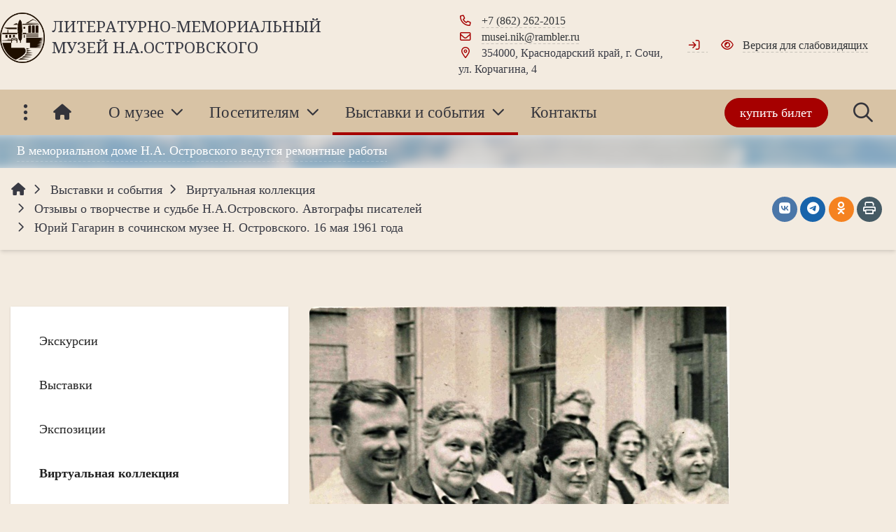

--- FILE ---
content_type: text/html; charset=UTF-8
request_url: http://muzei-ostrovskogo.ru/timetable/collection/otzyvy-o-tvorchestve-i-sudbe-n-a-ostrovskogo-avtografy-pisateley/yuriy-gagarin-v-sochinskom-muzee-n-ostrovskogo-16-maya-1961-goda/
body_size: 18018
content:


<!DOCTYPE html>
<html style="font-size: 18px;" lang="ru">

	<head>
		<meta name="viewport" content="width=device-width,initial-scale=1">
		<style>

	body {font-family: Georgia, serif!important}
	h1.sf-title, h2.sf-title, h3.sf-title, h4.sf-title, h5.sf-title, h6.sf-title, .sf-title {font-family: "Noto Serif", serif!important}
	h1.sf-title, h2.sf-title, h3.sf-title, h4.sf-title, h5.sf-title, h6.sf-title, .sf-title {font-weight: normal!important}
.c-primary {color: #A60000!important} 
.c-secondary {color: #3b383b!important} 
.bg-primary {background: #A60000!important} 
.bg-secondary {background: #3b383b!important} 
.hover\:bg-primary:hover {background: #A60000!important} 
.hover\:bg-secondary:hover {background: #3b383b!important} 
.b-primary {border-color: #A60000!important} 
.b-secondary {border-color: #3b383b!important} 
.f-primary {fill: #A60000!important} 
.f-secondary {fill: #3b383b!important} 
.s-primary {stroke: #A60000!important} 
.s-secondary {stroke: #3b383b!important} 



.hover\:c-primary:hover {
  color: #A60000!important; }

.bg-primary {
  background-color: #A60000!important; }

.hover\:bg-primary:hover {
  background-color: #A60000!important; }

.b-primary {
  border-color: #A60000!important; }

.hover\:b-primary:hover {
  border-color: #A60000!important; }

.f-primary {
  fill: #A60000!important; }

.hover\:f-primary:hover {
  fill: #A60000!important; }

.s-primary {
  stroke: #A60000!important; }

.hover\:s-primary:hover {
  stroke: #A60000!important; }

a.l-primary,
.l-primary a {
  color: #A60000!important; }

a.l-hover-primary:hover,
.l-hover-primary a:hover {
  color: #A60000!important; }

a.l-active-primary:active,
.l-active-primary a:active {
  color: #A60000!important; }

a.l-visited-primary:visited,
.l-visited-primary a:visited {
  color: #A60000!important; }

.c-secondary {
  color: #3b383b!important; }

.hover\:c-secondary:hover {
  color: #3b383b!important; }

.bg-secondary {
  background-color: #3b383b!important; }

.hover\:bg-secondary:hover {
  background-color: #3b383b!important; }

.b-secondary {
  border-color: #3b383b!important; }

.hover\:b-secondary:hover {
  border-color: #3b383b!important; }

.f-secondary {
  fill: #3b383b!important; }

.hover\:f-secondary:hover {
  fill: #3b383b!important; }

.s-secondary {
  stroke: #3b383b!important; }

.hover\:s-secondary:hover {
  stroke: #3b383b!important; }

a.l-secondary,
.l-secondary a {
  color: #3b383b!important; }

a.l-hover-secondary:hover,
.l-hover-secondary a:hover {
  color: #3b383b!important; }

a.l-active-secondary:active,
.l-active-secondary a:active {
  color: #3b383b!important; }

a.l-visited-secondary:visited,
.l-visited-secondary a:visited {
  color: #3b383b!important; }




/* border radius */
.r-default{border-radius: 0.5rem}
.rt-default {border-top-left-radius: 0.5rem; border-top-right-radius: 0.5rem;}
.rr-default {border-top-right-radius: 0.5rem; border-bottom-right-radius: 0.5rem;}
.rb-default {border-bottom-left-radius: 0.5rem; border-bottom-right-radius: 0.5rem;}
.rl-default {border-top-left-radius: 0.5rem; border-bottom-left-radius: 0.5rem;}

/* link */
a.l-primary, .l-primary a {color: #A60000!important}
a.l-secondary, .l-secondary a {color: #3b383b!important}
a.l-hover-primary:hover, .l-hover-primary a:hover {color: #A60000!important}
a.l-hover-secondary:hover, .l-hover-secondary a:hover {color: #3b383b!important}
a.bg-primary:focus, a.bg-primary:hover, button.bg-primary:focus, button.bg-primary:hover {background-color: #A60000!important;}
a.bg-secondary:focus, a.bg-secondary:hover, button.bg-secondary:focus, button.bg-secondary:hover {background-color: #3b383b!important;}

/* button */
.btn-primary {background-color: #A60000!important; border-color: #9a0000!important;}
.btn-primary:hover, .btn-primary:active, .btn-primary:focus, .btn-primary:not([disabled]):not(.disabled).active, .btn-primary:not([disabled]):not(.disabled):active, .show > .btn-primary.dropdown-toggle {background-color: #8d0000!important; border-color: #880000!important;}
.btn-primary.disabled, .btn-primary:disabled {background-color: #bf1919!important; border-color: #b20c0c!important;}
.btn-secondary {background-color: #3b383b!important; border-color: #2f2c2f!important;}
.btn-secondary:hover, .btn-secondary:active, .btn-secondary:focus, .btn-secondary:not([disabled]):not(.disabled).active, .btn-secondary:not([disabled]):not(.disabled):active, .show > .btn-secondary.dropdown-toggle  {background-color: #221f22!important; border-color: #1d1a1d!important;}
.btn-secondary.disabled, .btn-secondary:disabled {background-color: #545154!important; border-color: #474447!important;}

.btn-outline.btn-primary:active, .btn-outline.btn-primary.active, .btn-outline.btn-primary.focus, .btn-outline.btn-primary:focus, .show > .btn-outline.btn-primary.dropdown-toggle {background-color: #A60000 !important; border-color: #A60000 !important;}
.btn-outline.btn-secondary:active, .btn-outline.btn-secondary.active, .btn-outline.btn-secondary.focus, .btn-outline.btn-secondary:focus, .show > .btn-outline.btn-secondary.dropdown-toggle {background-color: #3b383b !important; border-color: #3b383b !important;}

.btn-outline.btn-primary {color: #A60000!important; border-color: #A60000!important; background-color: transparent!important; background-image: none!important;}
.btn-outline.btn-primary:hover, .btn-outline.btn-primary:active, .btn-outline.btn-primary:focus {background-color: #A60000!important; border-color: #A60000!important; color: white!important;}
.btn-outline.btn-secondary {color: #3b383b!important; border-color: #3b383b!important; background-color: transparent!important; background-image: none!important;}
.btn-outline.btn-secondary:hover, .btn-outline.btn-secondary:active, .btn-outline.btn-secondary:focus {background-color: #3b383b!important; border-color: #3b383b!important; color: white!important;}

.btn-primary.btn-flat {background: transparent!important; color: #A60000!important;}
.btn-secondary.btn-flat {background: transparent!important; color: #3b383b!important;}

/* navbar */
.light.sf-left-catalog ul li a span.submenu-indicator:hover {background-color: #A60000!important}
@media (min-width: 768px) {

	.sf-nav section.center-section > ul > li.active > a.underline span.item-hover,
	.sf-nav section.center-section > ul > li:hover > a.underline span.item-hover,
	.sf-nav section.center-section > ul > li.focus > a.underline span.item-hover {
		border-bottom-color: #A60000!important;
	}

	.sf-nav section.center-section > ul > li.active > a.fill,
	.sf-nav section.center-section > ul > li:hover > a.fill,
	.sf-nav section.center-section > ul > li.focus > a.fill {
		background: #A60000!important;
	}
}

@media (min-width: 768px) {
	.center-section li.item-mega:hover > a > span.item-hover,
	.center-section li.item-mega.hover > a > span.item-hover,
	.center-section li.item-mega.focus > a > span.item-hover {
		border-bottom-color: #A60000!important;
	}
}

/* tabs */
.sf-tabs-topline nav li.sf-tab-current {border-top-color: #A60000!important;}
.sf-tabs-topline nav li.sf-tab-current a {box-shadow: inset 0 3px 0 #A60000!important;}
.sf-tabs-topline nav a:hover {color: #A60000!important;}

/*title*/
.sf-title-underline-center .sf-title:after, 
.sf-title-underline-center.sf-title:after,
.sf-title-underline-center-double .sf-title:before,
.sf-title-underline-center-double.sf-title:before,
.sf-title-underline-center-double .sf-title:after,
.sf-title-underline-center-double.sf-title:after,
.sf-title-underline-left .sf-title:after,
.sf-title-underline-left.sf-title:after
	{background: #A60000!important}

.sf-nav-full-screen .sf-nav-full-screen-content .sf-nav-full-screen-lists ul li a span.submenu-indicator:hover 
	{background: #A60000!important;}

.settings-panel .sf-tab-nav li.active {background-color: #A60000;}

/* form */
.form-control:focus {box-shadow: 0 0 0 2px #A60000!important;}
</style>

<meta http-equiv="Content-Type" content="text/html; charset=UTF-8" />
<meta name="keywords" content="Музей Островского,  Музей Островского Сочи,  Музеи Сочи,  Выставки в Сочи, Выставка, Культура Сочи, афиша Сочи, куда сходить, куда сходить в Сочи" />
<meta name="description" content="Музей Островского,  Музей Островского Сочи,  Музеи Сочи,  Выставки в Сочи, Выставка, Культура Сочи, афиша Сочи, куда сходить, куда сходить в Сочи" />
<link href="/bitrix/cache/css/s1/simai.framework/page_f526d38abf43354170d4308c96ef5df7/page_f526d38abf43354170d4308c96ef5df7_v1.css?17518707766624" type="text/css"  rel="stylesheet" />
<link href="/bitrix/cache/css/s1/simai.framework/template_a0973a8f386b2674319d0b47b95d3e81/template_a0973a8f386b2674319d0b47b95d3e81_v1.css?1751870527933689" type="text/css"  data-template-style="true" rel="stylesheet" />
<script>if(!window.BX)window.BX={};if(!window.BX.message)window.BX.message=function(mess){if(typeof mess==='object'){for(let i in mess) {BX.message[i]=mess[i];} return true;}};</script>
<script>(window.BX||top.BX).message({"JS_CORE_LOADING":"Загрузка...","JS_CORE_NO_DATA":"- Нет данных -","JS_CORE_WINDOW_CLOSE":"Закрыть","JS_CORE_WINDOW_EXPAND":"Развернуть","JS_CORE_WINDOW_NARROW":"Свернуть в окно","JS_CORE_WINDOW_SAVE":"Сохранить","JS_CORE_WINDOW_CANCEL":"Отменить","JS_CORE_WINDOW_CONTINUE":"Продолжить","JS_CORE_H":"ч","JS_CORE_M":"м","JS_CORE_S":"с","JSADM_AI_HIDE_EXTRA":"Скрыть лишние","JSADM_AI_ALL_NOTIF":"Показать все","JSADM_AUTH_REQ":"Требуется авторизация!","JS_CORE_WINDOW_AUTH":"Войти","JS_CORE_IMAGE_FULL":"Полный размер"});</script>

<script src="/bitrix/js/main/core/core.min.js?1751438508230432"></script>

<script>BX.Runtime.registerExtension({"name":"main.core","namespace":"BX","loaded":true});</script>
<script>BX.setJSList(["\/bitrix\/js\/main\/core\/core_ajax.js","\/bitrix\/js\/main\/core\/core_promise.js","\/bitrix\/js\/main\/polyfill\/promise\/js\/promise.js","\/bitrix\/js\/main\/loadext\/loadext.js","\/bitrix\/js\/main\/loadext\/extension.js","\/bitrix\/js\/main\/polyfill\/promise\/js\/promise.js","\/bitrix\/js\/main\/polyfill\/find\/js\/find.js","\/bitrix\/js\/main\/polyfill\/includes\/js\/includes.js","\/bitrix\/js\/main\/polyfill\/matches\/js\/matches.js","\/bitrix\/js\/ui\/polyfill\/closest\/js\/closest.js","\/bitrix\/js\/main\/polyfill\/fill\/main.polyfill.fill.js","\/bitrix\/js\/main\/polyfill\/find\/js\/find.js","\/bitrix\/js\/main\/polyfill\/matches\/js\/matches.js","\/bitrix\/js\/main\/polyfill\/core\/dist\/polyfill.bundle.js","\/bitrix\/js\/main\/core\/core.js","\/bitrix\/js\/main\/polyfill\/intersectionobserver\/js\/intersectionobserver.js","\/bitrix\/js\/main\/lazyload\/dist\/lazyload.bundle.js","\/bitrix\/js\/main\/polyfill\/core\/dist\/polyfill.bundle.js","\/bitrix\/js\/main\/parambag\/dist\/parambag.bundle.js"]);
</script>
<script>BX.Runtime.registerExtension({"name":"ui.dexie","namespace":"BX.DexieExport","loaded":true});</script>
<script>BX.Runtime.registerExtension({"name":"ls","namespace":"window","loaded":true});</script>
<script>BX.Runtime.registerExtension({"name":"fx","namespace":"window","loaded":true});</script>
<script>BX.Runtime.registerExtension({"name":"fc","namespace":"window","loaded":true});</script>
<script>(window.BX||top.BX).message({"LANGUAGE_ID":"ru","FORMAT_DATE":"DD.MM.YYYY","FORMAT_DATETIME":"DD.MM.YYYY HH:MI:SS","COOKIE_PREFIX":"BITRIX_SM","SERVER_TZ_OFFSET":"10800","UTF_MODE":"Y","SITE_ID":"s1","SITE_DIR":"\/","USER_ID":"","SERVER_TIME":1769258178,"USER_TZ_OFFSET":0,"USER_TZ_AUTO":"Y","bitrix_sessid":"a52c4a4c61fb22fca1615f356d8ed015"});</script>


<script  src="/bitrix/cache/js/s1/simai.framework/kernel_main/kernel_main_v1.js?1751873137169824"></script>
<script src="/bitrix/js/ui/dexie/dist/dexie.bundle.min.js?1751438507102530"></script>
<script src="/bitrix/js/main/core/core_ls.min.js?17514384822683"></script>
<script src="/bitrix/js/main/core/core_frame_cache.min.js?175143850710481"></script>
<script src="/bitrix/js/yandex.metrika/script.js?17008516666603"></script>
<script>BX.setJSList(["\/bitrix\/js\/main\/core\/core_fx.js","\/bitrix\/js\/main\/date\/main.date.js","\/bitrix\/js\/main\/dd.js","\/bitrix\/js\/main\/pageobject\/pageobject.js","\/bitrix\/js\/main\/core\/core_window.js","\/bitrix\/js\/main\/session.js","\/bitrix\/js\/main\/core\/core_date.js","\/bitrix\/js\/main\/utils.js","\/simai\/asset\/lazysizes\/lazysizes-5.1.0\/lazysizes.min.js","\/simai\/asset\/lazysizes\/lazysizes-5.1.0\/plugins\/respimg\/ls.respimg.min.js","\/simai\/asset\/lazysizes\/lazysizes-5.1.0\/plugins\/unveilhooks\/ls.unveilhooks.min.js","\/simai\/asset\/jquery\/jquery-3.3.1\/jquery.min.js","\/simai\/asset\/popper\/popper-1.14.5\/js\/popper.min.js","\/simai\/asset\/simai.framework\/sf4.master\/core\/js\/sf-full.min.js","\/simai\/asset\/simai.framework\/sf4.master\/plugin\/navigation\/js\/sf-nav.min.js","\/simai\/asset\/fancybox\/fancybox.master\/js\/jquery.fancybox.min.js","\/simai\/asset\/swiper\/swiper-4.4.2\/js\/swiper.min.js","\/simai\/asset\/simai.special\/js\/voice.js","\/bitrix\/components\/bitrix\/search.title\/script.js","\/bitrix\/templates\/simai.framework\/components\/bitrix\/search.title\/nav.search\/script.js","\/simai\/asset\/social-likes\/social-likes-3.1.2\/social-likes.min.js","\/bitrix\/components\/simai\/feedback.error\/templates\/.default\/script.js"]);</script>
<script>BX.setCSSList(["\/bitrix\/components\/simai\/sf.iblock.detail\/templates\/.default\/styles.css","\/bitrix\/components\/simai\/sf.swiper.nav\/templates\/sf-swiper-nav-circle-in\/style.css","\/simai\/asset\/simai.framework\/sf4.master\/core\/css\/sf-full.min.css","\/simai\/asset\/simai.framework\/sf4.master\/plugin\/navigation\/css\/sf-nav.min.css","\/simai\/asset\/simai.framework\/sf4.master\/plugin\/md-color\/css\/md-color.min.css","\/simai\/asset\/simai.bx-panel\/bx-panel-1.0.0\/bx-panel.css","\/simai\/asset\/font-awesome\/sf-icon-5.24\/css\/all.min.css","\/simai\/asset\/fancybox\/fancybox.master\/css\/jquery.fancybox.min.css","\/simai\/asset\/swiper\/swiper-4.4.2\/css\/swiper.min.css","\/bitrix\/components\/simai\/sf.share\/templates\/.default\/style.css","\/bitrix\/components\/simai\/feedback.error\/templates\/.default\/style.css","\/bitrix\/templates\/simai.framework\/template_styles.css"]);</script>
            <script type="text/javascript">
                window.dataLayerName = 'dataLayer';
                var dataLayerName = window.dataLayerName;
            </script>
            <!-- Yandex.Metrika counter -->
            <script type="text/javascript">
                (function (m, e, t, r, i, k, a) {
                    m[i] = m[i] || function () {
                        (m[i].a = m[i].a || []).push(arguments)
                    };
                    m[i].l = 1 * new Date();
                    k = e.createElement(t), a = e.getElementsByTagName(t)[0], k.async = 1, k.src = r, a.parentNode.insertBefore(k, a)
                })
                (window, document, "script", "https://mc.yandex.ru/metrika/tag.js", "ym");

                ym("95657209", "init", {
                    clickmap: true,
                    trackLinks: true,
                    accurateTrackBounce: true,
                    webvisor: true,
                    ecommerce: dataLayerName,
                    params: {
                        __ym: {
                            "ymCmsPlugin": {
                                "cms": "1c-bitrix",
                                "cmsVersion": "25.550",
                                "pluginVersion": "1.0.8",
                                'ymCmsRip': 1307164746                            }
                        }
                    }
                });

                document.addEventListener("DOMContentLoaded", function() {
                    
                                                    document.querySelectorAll("false").forEach(box =>
                                box.addEventListener("false", () => {
                                    ym(95657209, 'reachGoal', 'ym-show-contacts');
                                    console.log('ym-show-contacts');
                                })
                            )
                                    });

            </script>
            <!-- /Yandex.Metrika counter -->
                    <script type="text/javascript">
            window.counters = ["95657209"];
        </script>
        
<meta name="author" content="SIMAI Studio — http://simai.studio" />
<meta name="copyright" content="© SIMAI Ltd." />
<link href="https://fonts.googleapis.com/css?family=Noto+Serif:400,700&amp;subset=cyrillic,cyrillic-ext" rel="stylesheet">
<script type="text/javascript">BX.message({'SF_SPECIAL__SPECIAL_WHITE':'Белая','SF_SPECIAL__SPECIAL_BLACK':'Черная','SF_SPECIAL__SPECIAL_YELLOW':'Желтая','SF_SPECIAL__SPECIAL_BLUE':'Голубая','SF_SPECIAL__SPECIAL_GREEN':'Зеленая','SF_SPECIAL__SPECIAL_KEGL':' пунктов','SF_SPECIAL__KEGL_16':'16 пунктов','SF_SPECIAL__KERNING_NORMAL':'Нормальный','SF_SPECIAL__KERNING_MIDDLE':'Средний','SF_SPECIAL__KERNING_BIG':'Большой','SF_SPECIAL__IMG_OFF':'Выключены','SF_SPECIAL__IMG_ON_BLACK':'Чёрно-белые','SF_SPECIAL__IMG_ON_COLOR':'Цветные','SF_SPECIAL__INTERVAL_1_0':'Одинарный','SF_SPECIAL__INTERVAL_1_5':'Полуторный','SF_SPECIAL__INTERVAL_2_0':'Двойной','SF_SPECIAL__FONT_DEFAULT':'Стандартный','SF_SPECIAL__FONT_SANS':'Без засечек','SF_SPECIAL__FONT_SERIF':'С засечками','SF_SPECIAL__FONT_MONO':'Моноширинной','SF_SPECIAL__SOUND_ON':'Включен','SF_SPECIAL__SOUND_OFF':'Выключен','SF_SPECIAL__BTN_SANS_ARIAL':'Шрифт Arial(без засечек)','SF_SPECIAL__BTN_SANS':'Без засечек','SF_SPECIAL__BTN_SERIF_TIMES':'Шрифт Times(c засечками)','SF_SPECIAL__BTN_SERIF':'С засечками','SF_SPECIAL__BTN_MONO_COURIER':'Шрифт Courier New','SF_SPECIAL__BTN_MONO':'Моноширинной','SF_SPECIAL__BTN_MORE':'Уменьшить шрифт','SF_SPECIAL__BTN_LESS':'Увеличить шрифт','SF_SPECIAL__BTN_NORMAL':'Нормальный','SF_SPECIAL__BTN_MIDDLE':'Средний','SF_SPECIAL__BTN_BIG':'Большой','SF_SPECIAL__INTERVAL':'Интервал','SF_SPECIAL__BTN_ONE':'Одинарный','SF_SPECIAL__BTN_HALF':'Полуторный','SF_SPECIAL__BTN_TWO':'Двойной','SF_SPECIAL__COLOR':'Цвет','SF_SPECIAL__SCHEMA':' схема','SF_SPECIAL__BTN_WHITE':'Белая схема','SF_SPECIAL__BTN_BLACK':'Черная схема','SF_SPECIAL__BTN_YELLOW':'Желтая схема','SF_SPECIAL__BTN_BLUE':'Голубая схема','SF_SPECIAL__BTN_GREEN':'Зеленая схема','SF_SPECIAL__IMG':'Изображения','SF_SPECIAL__IMG_BTN_OFF':'Выключить изображения','SF_SPECIAL__IMG_BTN_BW':'Черно-белые изображения','SF_SPECIAL__IMG_BTN_COLOR':'Цветные изображения','SF_SPECIAL__PANEL':'Панель','SF_SPECIAL__BTN_OFF':'Выключить версию для слабовидящих','SF_SPECIAL__BTN_DEFAULT':'Сбросить настройки','SF_SPECIAL__BTN_UP':'Свернуть панель','SF_SPECIAL__KERNING':'Кернинг','SF_SPECIAL__KEGL':'Размер шрифта','SF_SPECIAL__FONT':'Шрифт','SF_SPECIAL__BTN_OFF_TEXT':'Выкл','SF_SPECIAL__BTN_BW_TEXT':'Ч/Б','SF_SPECIAL__IMG_BTN_COLOR_TEXT':'Цвет'})</script>
<meta property="description" content="" />
<meta property="og:url" content="http://muzei-ostrovskogo.ru/timetable/collection/otzyvy-o-tvorchestve-i-sudbe-n-a-ostrovskogo-avtografy-pisateley/yuriy-gagarin-v-sochinskom-muzee-n-ostrovskogo-16-maya-1961-goda/" />
<meta property="og:type" content="article" />
<meta property="og:title" content="" />
<meta property="og:description" content="" />
<meta property="og:image" content="http://muzei-ostrovskogo.ru/upload/iblock/7b5/iuy5ttgfsyum0f1ncvz7s0tlzz0x8t0o.jpg" />
<meta name="twitter:card" content="summary" />
<meta name="twitter:site" content="http://muzei-ostrovskogo.ru/timetable/collection/otzyvy-o-tvorchestve-i-sudbe-n-a-ostrovskogo-avtografy-pisateley/yuriy-gagarin-v-sochinskom-muzee-n-ostrovskogo-16-maya-1961-goda/" />
<meta name="twitter:title" content="" />
<meta name="twitter:description" content="" />
<meta name="twitter:image" content="http://muzei-ostrovskogo.ru/upload/iblock/7b5/iuy5ttgfsyum0f1ncvz7s0tlzz0x8t0o.jpg" />
<script>window[window.dataLayerName] = window[window.dataLayerName] || [];</script>



<script  src="/bitrix/cache/js/s1/simai.framework/template_d455f3d076f7615491061d79c29311d7/template_d455f3d076f7615491061d79c29311d7_v1.js?1751870527487603"></script>

		<title>Музей Н.А. Островского Выставки и события</title>
					<link rel="shortcut icon" href="/simai.data/image/favicon/meseum_logo копия.png" type="image/x-icon">
			</head>

	<body 
		class = 
		"
			lazyload 
			sf-pagewrap-area-layout-wide 
			sf-pagewrap-area-container-fixed 
			container-size-1320 
			georgia 
			theme-light 
			 
		"
		style = 
		"
			background-color: #F3EBE0;
			background-repeat: ;
			background-position-x: ;
			background-position-y: ;
			background-size: ;
			font-size: 18px;
					"
			>
		
				
		<section class="sf-service-top-area d-print-none">
					</section>

		<section 
			class = 
				"
					sf-pagewrap-area 
					overflow-hidden d-flex flex-col justify-content-start				"
			style = "background-color: #F3EBE0"
		>
		
							
								<header 
					class = 
					"
						header-area d-print-none 
						theme-inherit 
						bg-theme-0 mb-4					"
					style = 
					"
						background-color: #F3EBE0;
				       						background-repeat: ;
						background-position-x: ;
						background-position-y: ;
						background-size: ;
					"
				>
					

 
<div style="position:relative">
  <section class="sf-grid-area  ">

															<div class="container-wrap py-3 lazyload sf-viewbox-wrap inherit-theme" style="">
																	
												
								
						<div class="sf-viewbox position-relative"> 	
										
					<div class="">
						<div class="row ">
																								<div class=" col-12 col-lg-5 mb-3 mb-lg-0">
									  										<div class="d-flex align-items-center ">																																				<div class="mr-3 safari-logo-width ">
																												
	<a href="/">
		<img src="/simai.data/image/logo/Лого.png"  class="" style="max-height:4rem"/>
	</a>
													</div>
																																																<div class=" ">
																												

	<a href="/" class="l-inherit l-underline-none m-0 sf-title c-text-primary t-title l-hover-underline-none">
		<span class="t-0 t-sm-1  ">
			ЛИТЕРАТУРНО-МЕМОРИАЛЬНЫЙ МУЗЕЙ Н.А.ОСТРОВСКОГО		</span>
	</a>
													</div>
																																	</div>									  									</div>
																	<div class=" col-12 col-lg-1 t--1 d-flex align-items-center mb-3 mb-lg-0">
									  																																																															  									</div>
																	<div class=" col-12 col-lg-3 t--1 d-flex align-items-center">
									  										<div class="">																																				<div class=" ">
																												
<i class="far fa-fw fa-phone mr-2 c-primary" aria-hidden="true"></i>
<span class=""><a style="white-space: nowrap" class="c-text-primary sf-link sf-link-theme sf-link-dashed" href="tel:+7 (862) 262-2015">+7 (862) 262-2015</a></span>													</div>
																																																<div class=" ">
																												
<i class="far fa-fw fa-envelope mr-2 c-primary " aria-hidden="true"></i>
<a class="c-text-primary sf-link sf-link-theme sf-link-dashed" href="mailto:musei.nik@rambler.ru">
	musei.nik@rambler.ru</a>													</div>
																																																<div class=" ">
																												
<i class="far fa-fw fa-map-marker-alt mr-2 c-primary" aria-hidden="true"></i>
<span class="c-text-primary">
	354000, Краснодарский край, г. Сочи, ул. Корчагина, 4</span>													</div>
																																	</div>									  									</div>
																	<div class=" col-12 col-lg-3 t--1 d-flex align-items-center">
									  										<div class="">																																				<div class="d-inline-block mr-2 ">
																												
<ul class="t-list pl-0 m-0">
	
		<li class="d-inline-block mr-1">
		  			<a class="c-text-primary sf-link sf-link-theme sf-link-dashed" href="/auth/">
				<i class="far fa-fw fa-sign-in mr-2 c-primary" aria-hidden="true"></i>
			</a>
				</li>
	</ul>													</div>
																																																<div class="d-inline-block ">
																												
<i class="far fa-fw fa-eye mr-2 c-primary" aria-hidden="true"></i>
<a href="#" itemprop="copy" sf-special class="c-text-primary sf-link sf-link-theme sf-link-dashed">
	Версия для слабовидящих</a>
													</div>
																																	</div>									  									</div>
																					</div>
					</div>
					
											</div> 	
										
				</div>
												<div class="container-wrap  lazyload sf-viewbox-wrap inherit-theme" style="">
																	
												
								
						<div class="sf-viewbox position-relative"> 	
										
					<div class="">
						<div class="row ">
																								<div class=" col-12 ">
									  																																														<div class=" ">
																												


<style>

.nav-dropdown {
    z-index:10;
}

.overflow-hidden {
    overflow: hidden!important;
}

.text-t-u {
    text-transform: uppercase;
}
	
.sf-left-catalog > ul > li > .catalog-submenu > .submenu a span.submenu-indicator{
    height: 1.5rem;
    width: 1.5rem;
    top: 7px;
}

.sf-nav-fixed .container-wrap .nav-container .sf-nav section.right-section .nav-search form .inner-search {
    z-index: 99;
}

.sf-left-catalog ul li a{
	z-index: 10 !important;
}

.sf-left-catalog ul li div.catalog-submenu ul.submenu li a, .sf-left-catalog ul li a{
    color: inherit;
}

@media only screen and (min-width: 770px)  { 
    .sf-nav section.center-section > ul > li:focus-within > .nav-submenu {display: flex !important;}
    .sf-nav section.center-section>ul>li:focus-within>.nav-submenu, html.special .sf-nav section.center-section>ul>li:focus-within>ul.transform-submenu {
        display: flex !important;
    }

    .sf-nav section.center-section>ul>li>ul.transform-submenu li:focus-within>.nav-submenu {display: flex !important;}
    .sf-nav section.center-section>ul>li>.nav-submenu>ul li:focus-within>.nav-submenu {display: flex !important;}


    .theme-light div.nav-container nav.sf-nav section.center-section ul.nav-items li.nav-item div.nav-submenu.theme-light ul.submenu-items li.nav-item:focus-within {
        background-color: rgba(0, 0, 0, 0.05);
        color: rgba(0, 0, 0, 0.87);
        border-color: rgba(255, 255, 255, 0.12);
    }

    .theme-light div.nav-container nav.sf-nav section.center-section ul.nav-items li.nav-item:focus-within {
        background-color: rgba(0, 0, 0, 0.05);
        color: rgba(0, 0, 0, 0.87);
        border-color: rgba(255, 255, 255, 0.12);
    }

    .navigation-container.theme-dark div.nav-container nav.sf-nav section.center-section ul.nav-items li.nav-item:focus-within {
        background-color: rgba(255, 255, 255, 0.05);
        color: white;
        border-color: rgba(0, 0, 0, 0.12);
    }


    .navigation-container.theme-dark div.nav-container nav.sf-nav section.center-section ul.nav-items li.nav-item div.nav-submenu.theme-dark ul.submenu-items li.nav-item:focus-within{
        background-color: rgba(255, 255, 255, 0.05);
        color: white;
        border-color: rgba(0, 0, 0, 0.12);
    }


    /* для табов стили */
    .sf-nav section.center-section>ul>li:focus-within>.nav-submenu, html.special .sf-nav section.center-section>ul>li:focus-within>ul.transform-submenu{display: flex !important;}

    .sf-nav section.center-section>ul>li>.nav-submenu>ul li:focus-within>.nav-submenu, html.special .sf-nav section.center-section>ul>li>.nav-submenu>ul li:focus-within>.nav-submenu{display: flex !important;}
    .sf-nav section.center-section>ul>li>ul.transform-submenu li:focus-within>.nav-submenu {display: flex !important;}



    .theme-light div.nav-container nav.sf-nav section.center-section ul.nav-items li.nav-item:focus-within {
        background-color: rgba(0, 0, 0, 0.05);
        color: rgba(0, 0, 0, 0.87);
        border-color: rgba(255, 255, 255, 0.12);
    }

    .theme-light div.nav-container nav.sf-nav section.center-section ul.nav-items li.nav-item div.nav-submenu.theme-light ul.submenu-items li.nav-item:focus-within {
        background-color: rgba(0, 0, 0, 0.05);
        color: rgba(0, 0, 0, 0.87);
        border-color: rgba(255, 255, 255, 0.12);
    }

    .navigation-container.theme-dark div.nav-container nav.sf-nav section.center-section ul.nav-items li.nav-item:focus-within  {
        background-color: rgba(255, 255, 255, 0.05);
        color: white;
        border-color: rgba(0, 0, 0, 0.12);
    }



    .navigation-container.theme-dark div.nav-container nav.sf-nav section.center-section ul.nav-items li.nav-item div.nav-submenu.theme-dark ul.submenu-items li.nav-item:focus-within {
        background-color: rgba(255, 255, 255, 0.05);
        color: white;
        border-color: rgba(0, 0, 0, 0.12);
    }

    .navigation-container.theme-dark div.nav-container nav.sf-nav section.center-section ul.nav-items li.nav-item div.nav-submenu.theme-light ul.submenu-items li.nav-item:focus-within {
        background-color: rgba(0, 0, 0, 0.05);
        color: rgba(0, 0, 0, 0.87);
        border-color: rgba(255, 255, 255, 0.12);
    }
}

.sf-pagewrap-area-layout-narrow.sf-pagewrap-area-container-fixed .sf-pagewrap-area .submenu-items.container {
    width: 100%;
}


@media (max-width: 768px) {
	
	.mobile-level{
		flex-direction: column !important;
	}
	.item-text{
		white-space: normal !important;
	}
}


/* captions for fixed menu */
.fixed-theme-dark.nav-fixed a.item-link{
    background-color: transparent;
    color: white !important;
}
.fixed-theme-light.nav-fixed a.item-link{
    background-color: transparent;
}
/* icons - fixed, non-fixed - colors */
.theme-light .c-icon-active, .fixed-theme-light.nav-fixed .c-icon-active{
    color: rgba(27,31,44,.54) !important;
}
.theme-dark .c-icon-active, .fixed-theme-dark.nav-fixed .c-icon-active{
    color: white !important;
}



</style>


            <style>
                            .sf-nav-fixed30179baacc {background: #D8C3A5!important;}
                                        .child-color-submenu-30179baacc {background:#F3EBE0;}
                                        @media (max-width: 768px) {
                    .mobile-view30179baacc {background: #D8C3A5!important;}
                }
                                        .full-screen-color-30179baacc {background: #FFFFFF!important;}
                        
            

            

        </style>
	            <div class="navigation-container sf-nav-fixed30179baacc no-fixed sf-nav-fixed 
                            theme-light 
                         
            vertical-submenu"
            id="sf-fixed-id-30179baacc">      
             <div class="container-wrap">
            <div class="container nav-container">
    
             <nav data-nav id="sf-nav-30179baacc"
            class="sf-nav w-100 m-0 p-0 d-flex align-items-streach justify-content-between flex-row flex-wrap">
                <section class="left-section d-flex align-items-streach justify-content-between flex-row flex-wrap">
                                    <button class="btn-full-screen b-0 p-3 t-1 ">
                        <i class="far fa-ellipsis-v fa-lg" aria-hidden="true"></i>
                    </button>
                                                        <!--<a class="nav-logo" href="/">
                <img src="image/list.jpg"
                    class="hidden-md-down d-inline mr-2 w-75">
            </a>-->
        </section>
                                <section style="justify-content:flex-start!important;" class="center-section align-items-streach mobile-level sf-scroll overflow-hidden
            justify-content-start                            mobile-theme-light mobile-view30179baacc                        ">
				            <button class="mobile-close sf-close" style="display:none"></button>
            <h3 class="mobile-header m-0" style="display: none">
                Меню            </h3>
                   <ul class="nav-items d-inline-flex align-items-streach justify-content-start p-0 m-0">
                                
                                                                                                                            							
                                    <li tabindex="-1" class="nav-item   ">
                                        <a  class=" p-3 t-1  
											underline                                             item-link                                                                                        "
                                            href="/"
																						>
                                                                                                                                        <span class="item-text">
                                                    <i class="fa fa-home mr-2"></i>                                                </span>
                                                                                        <span class="item-hover" style="display:none"></span>
                                        </a>
                                    </li>
                                                                                                                                                                                        
                                                                                                                                                        <li tabindex="-1" class="nav-item ">

                                    <a  class=" p-3 t-1  underline                                         item-link                                                                                " 
                                        href="/about/"
																				>
                                                                                                                            <span class="item-text">
                                                О музее                                            </span>
                                                                                                                            <span class='item-icon submenu-indicator nav-next-level '> 
                                                <i class="far fa-angle-down " aria-hidden="true"></i>
                                            </span>
                                                                                <span class="item-hover" style="display:none"></span>
                                    </a>
                                    
                                    <!-- -->
                                                                            <div class="nav-submenu mobile-level sf-scroll align-items-start justify-content-xl-center
                                                                                            theme-light child-color-submenu-30179baacc 
                                                                                                                                                                                    mobile-theme-light mobile-view30179baacc                                            " style="z-index:100">
                                            <div class="content-mobile-horizontal w-100" style="display:none">
                                                <h3 class="mobile-header m-0" style="display:none">
                                                    О музее                                                </h3>
                                                <a  class="nav-back w-100 align-items-center justify-content-start pt-3 pb-3" href="#">
                                                    <span class="back-icon mr-2">
                                                        <i class="far fa-arrow-left"></i>
                                                    </span>
                                                    <span class="item-text">
                                                        Назад                                                    </span>
                                                </a>
                                            </div>
                                            <ul class="nav-items submenu-items p-0 container w-100">
                                                <li tabindex="-1" class="nav-item one-mobile   one-link">
                                                <a  class=" p-3 t-0                                                     item-link" 
                                                        href="/about/"
																												>
                                                        <span class="item-text">
                                                            О музее                                                        </span>
                                                    </a>
                                                                                                                                                                                            
                                                                                                                                                                <li tabindex="-1" class="nav-item ">
                                        <a  class=" p-3 t-0 item-link" href="/about/history/"
																				>
                                                                                        <span class="item-text">
                                                История создания музея                                            </span>
                                        </a>
                                    </li>													
                                                                                                                                                                                        
                                                                                                                                                            <li tabindex="-1" class="nav-item ">
                                    <a  class=" p-3 t-0                                         item-link" 
                                        href="/about/memdom/"
																				
										>

                                                                                        
                                            <span class="item-text">
                                                Дом-музей Н.А. Островского                                            </span>
                                                                                            <span class='item-icon submenu-indicator nav-next-level '> 
                                                    <i class="far fa-angle-down " aria-hidden="true"></i>
                                                </span>
                                                                                    </a>
                                        
                                                                                    <div class="nav-submenu mobile-level sf-scroll align-items-start justify-content-xl-center
                                                                                                    theme-light child-color-submenu-30179baacc 
                                                                                                                                                                                                    mobile-theme-light mobile-view30179baacc                                                ">
                                                <div class="content-mobile-horizontal" style="display:none">
                                                    <h3 class="mobile-header" style="display:none">Дом-музей Н.А. Островского</h3>
                                                    <a  class="nav-back w-100 align-items-center justify-content-start pt-3 pb-3" href="#">
                                                        <span class="back-icon mr-2">
                                                            <i class="far fa-arrow-left"></i>
                                                        </span>
                                                        <span class="item-text">
                                                            Назад                                                        </span>
                                                    </a>
                                                </div>
                                                <ul class="nav-items submenu-items p-0 container w-100">
                                                <li tabindex="-1" class="nav-item one-mobile ">
                                                <a  class=" p-3 t-0                                                     item-link"
                                                            href="/about/memdom/"
																														>
                                                                                                                        <span class="item-text">
                                                                Дом-музей Н.А. Островского                                                            </span>
                                                        </a>
                                                                                                                                                                                                
                                                                                                                                                                <li tabindex="-1" class="nav-item ">
                                        <a  class=" p-3 t-0 item-link" href="/about/memdom/n_a_ostrovsky"
																				>
                                                                                        <span class="item-text">
                                                Н.А. Островский                                            </span>
                                        </a>
                                    </li>													
                                                                                                                                                                                                                                            </ul>
                                </div>
                                    </li>
                    
                                                                                                                                                                <li tabindex="-1" class="nav-item ">
                                        <a  class=" p-3 t-0 item-link" href="/about/litmuseum/"
																				>
                                                                                        <span class="item-text">
                                                Литературный отдел музея                                            </span>
                                        </a>
                                    </li>													
                                                                                                                                                                                        
                                                                                                                                                            <li tabindex="-1" class="nav-item ">
                                    <a  class=" p-3 t-0                                         item-link" 
                                        href="/about/tammsaare/"
																				
										>

                                                                                        
                                            <span class="item-text">
                                                Дом-музей А.Х. Таммсааре                                            </span>
                                                                                            <span class='item-icon submenu-indicator nav-next-level '> 
                                                    <i class="far fa-angle-down " aria-hidden="true"></i>
                                                </span>
                                                                                    </a>
                                        
                                                                                    <div class="nav-submenu mobile-level sf-scroll align-items-start justify-content-xl-center
                                                                                                    theme-light child-color-submenu-30179baacc 
                                                                                                                                                                                                    mobile-theme-light mobile-view30179baacc                                                ">
                                                <div class="content-mobile-horizontal" style="display:none">
                                                    <h3 class="mobile-header" style="display:none">Дом-музей А.Х. Таммсааре</h3>
                                                    <a  class="nav-back w-100 align-items-center justify-content-start pt-3 pb-3" href="#">
                                                        <span class="back-icon mr-2">
                                                            <i class="far fa-arrow-left"></i>
                                                        </span>
                                                        <span class="item-text">
                                                            Назад                                                        </span>
                                                    </a>
                                                </div>
                                                <ul class="nav-items submenu-items p-0 container w-100">
                                                <li tabindex="-1" class="nav-item one-mobile ">
                                                <a  class=" p-3 t-0                                                     item-link"
                                                            href="/about/tammsaare/"
																														>
                                                                                                                        <span class="item-text">
                                                                Дом-музей А.Х. Таммсааре                                                            </span>
                                                        </a>
                                                                                                                                                                                                
                                                                                                                                                                <li tabindex="-1" class="nav-item ">
                                        <a  class=" p-3 t-0 item-link" href="/about/tammsaare/a_kh_tammsaare"
																				>
                                                                                        <span class="item-text">
                                                А.Х.Таммсааре                                            </span>
                                        </a>
                                    </li>													
                                                                                                                                                                                                                                            </ul>
                                </div>
                                    </li>
                    
                                                                                                                                                                <li tabindex="-1" class="nav-item ">
                                        <a  class=" p-3 t-0 item-link" href="/about/partners/"
																				>
                                                                                        <span class="item-text">
                                                Партнеры                                            </span>
                                        </a>
                                    </li>													
                                                                                                                                                                                        
                                                                                                                                                            <li tabindex="-1" class="nav-item ">
                                    <a  class=" p-3 t-0                                         item-link" 
                                        href="/about/reviews/"
																				
										>

                                                                                        
                                            <span class="item-text">
                                                Отзывы                                            </span>
                                                                                            <span class='item-icon submenu-indicator nav-next-level '> 
                                                    <i class="far fa-angle-down " aria-hidden="true"></i>
                                                </span>
                                                                                    </a>
                                        
                                                                                    <div class="nav-submenu mobile-level sf-scroll align-items-start justify-content-xl-center
                                                                                                    theme-light child-color-submenu-30179baacc 
                                                                                                                                                                                                    mobile-theme-light mobile-view30179baacc                                                ">
                                                <div class="content-mobile-horizontal" style="display:none">
                                                    <h3 class="mobile-header" style="display:none">Отзывы</h3>
                                                    <a  class="nav-back w-100 align-items-center justify-content-start pt-3 pb-3" href="#">
                                                        <span class="back-icon mr-2">
                                                            <i class="far fa-arrow-left"></i>
                                                        </span>
                                                        <span class="item-text">
                                                            Назад                                                        </span>
                                                    </a>
                                                </div>
                                                <ul class="nav-items submenu-items p-0 container w-100">
                                                <li tabindex="-1" class="nav-item one-mobile ">
                                                <a  class=" p-3 t-0                                                     item-link"
                                                            href="/about/reviews/"
																														>
                                                                                                                        <span class="item-text">
                                                                Отзывы                                                            </span>
                                                        </a>
                                                                                                                                                                                                
                                                                                                                                                                <li tabindex="-1" class="nav-item ">
                                        <a  class=" p-3 t-0 item-link" href="/about/reviews/add.php"
																				>
                                                                                        <span class="item-text">
                                                Добавить отзыв                                            </span>
                                        </a>
                                    </li>													
                                                                                                                                                                                                                                            </ul>
                                </div>
                                    </li>
                    
                                                                                                                                                            <li tabindex="-1" class="nav-item ">
                                    <a  class=" p-3 t-0                                         item-link" 
                                        href="/about/faq/"
																				
										>

                                                                                        
                                            <span class="item-text">
                                                Вопрос-ответ                                            </span>
                                                                                            <span class='item-icon submenu-indicator nav-next-level '> 
                                                    <i class="far fa-angle-down " aria-hidden="true"></i>
                                                </span>
                                                                                    </a>
                                        
                                                                                    <div class="nav-submenu mobile-level sf-scroll align-items-start justify-content-xl-center
                                                                                                    theme-light child-color-submenu-30179baacc 
                                                                                                                                                                                                    mobile-theme-light mobile-view30179baacc                                                ">
                                                <div class="content-mobile-horizontal" style="display:none">
                                                    <h3 class="mobile-header" style="display:none">Вопрос-ответ</h3>
                                                    <a  class="nav-back w-100 align-items-center justify-content-start pt-3 pb-3" href="#">
                                                        <span class="back-icon mr-2">
                                                            <i class="far fa-arrow-left"></i>
                                                        </span>
                                                        <span class="item-text">
                                                            Назад                                                        </span>
                                                    </a>
                                                </div>
                                                <ul class="nav-items submenu-items p-0 container w-100">
                                                <li tabindex="-1" class="nav-item one-mobile ">
                                                <a  class=" p-3 t-0                                                     item-link"
                                                            href="/about/faq/"
																														>
                                                                                                                        <span class="item-text">
                                                                Вопрос-ответ                                                            </span>
                                                        </a>
                                                                                                                                                                                                
                                                                                                                                                                <li tabindex="-1" class="nav-item ">
                                        <a  class=" p-3 t-0 item-link" href="/about/faq/press-center/faq/add/"
																				>
                                                                                        <span class="item-text">
                                                Задать вопрос                                            </span>
                                        </a>
                                    </li>													
                                                                                                                                                                                                                                            </ul>
                                </div>
                                    </li>
                    
                                                                                                                                                                <li tabindex="-1" class="nav-item ">
                                        <a  class=" p-3 t-0 item-link" href="/about/scientific-activity/izdaniya"
																				>
                                                                                        <span class="item-text">
                                                Издания                                            </span>
                                        </a>
                                    </li>													
                                                                                                                                                                                        
                                                                                                                                                                <li tabindex="-1" class="nav-item ">
                                        <a  class=" p-3 t-0 item-link" href="/about/scientific-activity/publication/"
																				>
                                                                                        <span class="item-text">
                                                Публикации                                            </span>
                                        </a>
                                    </li>													
                                                                                                                                                                                                                                            </ul>
                                </div>
                                    </li>
                    
                                                                                                                                                        <li tabindex="-1" class="nav-item ">

                                    <a  class=" p-3 t-1  underline                                         item-link                                                                                " 
                                        href="/press-center/"
																				>
                                                                                                                            <span class="item-text">
                                                Посетителям                                            </span>
                                                                                                                            <span class='item-icon submenu-indicator nav-next-level '> 
                                                <i class="far fa-angle-down " aria-hidden="true"></i>
                                            </span>
                                                                                <span class="item-hover" style="display:none"></span>
                                    </a>
                                    
                                    <!-- -->
                                                                            <div class="nav-submenu mobile-level sf-scroll align-items-start justify-content-xl-center
                                                                                            theme-light child-color-submenu-30179baacc 
                                                                                                                                                                                    mobile-theme-light mobile-view30179baacc                                            " style="z-index:100">
                                            <div class="content-mobile-horizontal w-100" style="display:none">
                                                <h3 class="mobile-header m-0" style="display:none">
                                                    Посетителям                                                </h3>
                                                <a  class="nav-back w-100 align-items-center justify-content-start pt-3 pb-3" href="#">
                                                    <span class="back-icon mr-2">
                                                        <i class="far fa-arrow-left"></i>
                                                    </span>
                                                    <span class="item-text">
                                                        Назад                                                    </span>
                                                </a>
                                            </div>
                                            <ul class="nav-items submenu-items p-0 container w-100">
                                                <li tabindex="-1" class="nav-item one-mobile   one-link">
                                                <a  class=" p-3 t-0                                                     item-link" 
                                                        href="/press-center/"
																												>
                                                        <span class="item-text">
                                                            Посетителям                                                        </span>
                                                    </a>
                                                                                                                                                                                            
                                                                                                                                                                <li tabindex="-1" class="nav-item ">
                                        <a  class=" p-3 t-0 item-link" href="/press-center/ticket/"
																				>
                                                                                        <span class="item-text">
                                                Услуги и цены                                            </span>
                                        </a>
                                    </li>													
                                                                                                                                                                                        
                                                                                                                                                                <li tabindex="-1" class="nav-item ">
                                        <a  class=" p-3 t-0 item-link" href="/press-center/tickets/"
																				>
                                                                                        <span class="item-text">
                                                Купить билет                                            </span>
                                        </a>
                                    </li>													
                                                                                                                                                                                        
                                                                                                                                                                <li tabindex="-1" class="nav-item ">
                                        <a  class=" p-3 t-0 item-link" href="/press-center/pushkinskaya-karta/"
																				>
                                                                                        <span class="item-text">
                                                Пушкинская карта                                            </span>
                                        </a>
                                    </li>													
                                                                                                                                                                                        
                                                                                                                                                                <li tabindex="-1" class="nav-item ">
                                        <a  class=" p-3 t-0 item-link" href="/press-center/konkurs/"
																				>
                                                                                        <span class="item-text">
                                                Для участников СВО                                            </span>
                                        </a>
                                    </li>													
                                                                                                                                                                                        
                                                                                                                                                                <li tabindex="-1" class="nav-item ">
                                        <a  class=" p-3 t-0 item-link" href="/press-center/news/"
																				>
                                                                                        <span class="item-text">
                                                Новости                                            </span>
                                        </a>
                                    </li>													
                                                                                                                                                                                        
                                                                                                                                                                <li tabindex="-1" class="nav-item ">
                                        <a  class=" p-3 t-0 item-link" href="/press-center/announce/"
																				>
                                                                                        <span class="item-text">
                                                Объявления                                            </span>
                                        </a>
                                    </li>													
                                                                                                                                                                                        
                                                                                                                                                                <li tabindex="-1" class="nav-item ">
                                        <a  class=" p-3 t-0 item-link" href="/press-center/rule/"
																				>
                                                                                        <span class="item-text">
                                                Правила посещения                                            </span>
                                        </a>
                                    </li>													
                                                                                                                                                                                        
                                                                                                                                                                <li tabindex="-1" class="nav-item ">
                                        <a  class=" p-3 t-0 item-link" href="/press-center/photo/"
																				>
                                                                                        <span class="item-text">
                                                Фотогалерея                                            </span>
                                        </a>
                                    </li>													
                                                                                                                                                                                        
                                                                                                                                                                <li tabindex="-1" class="nav-item ">
                                        <a  class=" p-3 t-0 item-link" href="/press-center/video/"
																				>
                                                                                        <span class="item-text">
                                                Антитеррор                                            </span>
                                        </a>
                                    </li>													
                                                                                                                                                                                        
                                                                                                                                                                <li tabindex="-1" class="nav-item ">
                                        <a  class=" p-3 t-0 item-link" href="/about/scientific-activity/publication/"
																				>
                                                                                        <span class="item-text">
                                                Публикации                                            </span>
                                        </a>
                                    </li>													
                                                                                                                                                                                                                                            </ul>
                                </div>
                                    </li>
                    
                                                                                                                                                        <li tabindex="-1" class="nav-item active">

                                    <a  class="bg-active-menu-30179baacc p-3 t-1  underline                                         item-link                                                                                " 
                                        href="/timetable/"
																				>
                                                                                                                            <span class="item-text">
                                                Выставки и события                                            </span>
                                                                                                                            <span class='item-icon submenu-indicator nav-next-level submenu-indicator-minus'> 
                                                <i class="far fa-angle-down c-active-menu-text-30179baacc" aria-hidden="true"></i>
                                            </span>
                                                                                <span class="item-hover" style="display:none"></span>
                                    </a>
                                    
                                    <!-- -->
                                                                            <div class="nav-submenu mobile-level sf-scroll align-items-start justify-content-xl-center
                                                                                            theme-light child-color-submenu-30179baacc 
                                                                                                                                                                                    mobile-theme-light mobile-view30179baacc                                            " style="z-index:100">
                                            <div class="content-mobile-horizontal w-100" style="display:none">
                                                <h3 class="mobile-header m-0" style="display:none">
                                                    Выставки и события                                                </h3>
                                                <a  class="nav-back w-100 align-items-center justify-content-start pt-3 pb-3" href="#">
                                                    <span class="back-icon mr-2">
                                                        <i class="far fa-arrow-left"></i>
                                                    </span>
                                                    <span class="item-text">
                                                        Назад                                                    </span>
                                                </a>
                                            </div>
                                            <ul class="nav-items submenu-items p-0 container w-100">
                                                <li tabindex="-1" class="nav-item one-mobile active  one-link">
                                                <a  class="bg-active-menu-30179baacc p-3 t-0                                                     item-link" 
                                                        href="/timetable/"
																												>
                                                        <span class="item-text">
                                                            Выставки и события                                                        </span>
                                                    </a>
                                                                                                                                                                                            
                                                                                                                                                                <li tabindex="-1" class="nav-item ">
                                        <a  class=" p-3 t-0 item-link" href="/timetable/excursion/"
																				>
                                                                                        <span class="item-text">
                                                Экскурсии                                            </span>
                                        </a>
                                    </li>													
                                                                                                                                                                                        
                                                                                                                                                                <li tabindex="-1" class="nav-item ">
                                        <a  class=" p-3 t-0 item-link" href="/timetable/exhibition/"
																				>
                                                                                        <span class="item-text">
                                                Выставки                                            </span>
                                        </a>
                                    </li>													
                                                                                                                                                                                        
                                                                                                                                                                <li tabindex="-1" class="nav-item ">
                                        <a  class=" p-3 t-0 item-link" href="/timetable/exposition/"
																				>
                                                                                        <span class="item-text">
                                                Экспозиции                                            </span>
                                        </a>
                                    </li>													
                                                                                                                                                                                        
                                                                                                                                                                <li tabindex="-1" class="nav-item active">
                                        <a  class="bg-active-menu-30179baacc p-3 t-0 item-link" href="/timetable/collection/"
																				>
                                                                                        <span class="item-text">
                                                Виртуальная коллекция                                            </span>
                                        </a>
                                    </li>													
                                                                                                                                                                                                                                            </ul>
                                </div>
                                    </li>
                    
                                                                                                                            							
                                    <li tabindex="-1" class="nav-item   ">
                                        <a  class=" p-3 t-1  
											underline                                             item-link                                                                                        "
                                            href="/contact/"
																						>
                                                                                                                                        <span class="item-text">
                                                    Контакты                                                </span>
                                                                                        <span class="item-hover" style="display:none"></span>
                                        </a>
                                    </li>
                                                                                                                                                                    
                            </ul>
                 </section>
                                    <section class="right-section d-inline-flex align-items-streach justify-content-end flex-row flex-wrap">
                                                            <div class="nav-btn-container h-100 d-flex align-items-center justify-content-center mx-3 hidden-xs hidden-xs-down">
                            <a 
                                class="btn btn-primary btn-rounded"
                                href="https://widget.kassir.ru/?type=A&key=3619a194-c5bb-e9e2-fa94-639ac1111dcb&domain=sochi.kassir.ru&id=196060">
                            <span class="nav-item-text">											
                                купить билет                            </span>
                        </a>
                        </div>
                                                     
                                                                                                    <button class="btn-mobile b-0 p-3 t-1 "> 
                            <i class="far fa-bars fa-lg" aria-hidden="true"></i>
                        </button>
                                       
                         
                                                    <style>
	.nav-live-search {
		top: 100%!important;
		left: 0!important;
	}
	.title-search-selected {
		background-color: rgba(0,0,0,0.12);
	}
</style>
		<div class="nav-search">
			<form action="/search/index.php" class="search-form w-100 h-100 align-items-center justify-content-between m-0 mb-0" style="display: none;">
				<div id="title-search" class="inner-search d-block w-100 h-100">
					<div class="d-flex align-items-center justify-content-center h-100 w-100">
						<input id="title-search-input" class="input-search d-block p-2 m-0" style="width:inherit" type="" name="q" placeholder="Поиск" autocomplete="off"/>
					</div>
					<button class="sf-close t-1 sf-close-center"></button>
				</div>
			</form>
			<div class="btn-search b-0 p-3 t-1 ">
				<i class="far fa-search fa-lg" aria-hidden="true"></i>
			</div>
		</div>
<script>
	BX.ready(function(){
		new JCTitleSearch({
			'AJAX_PAGE' : '/timetable/collection/otzyvy-o-tvorchestve-i-sudbe-n-a-ostrovskogo-avtografy-pisateley/yuriy-gagarin-v-sochinskom-muzee-n-ostrovskogo-16-maya-1961-goda/?ELEMENT_CODE=yuriy-gagarin-v-sochinskom-muzee-n-ostrovskogo-16-maya-1961-goda&amp;SECTION_CODE=otzyvy-o-tvorchestve-i-sudbe-n-a-ostrovskogo-avtografy-pisateley',
			'CONTAINER_ID': 'title-search',
			'INPUT_ID': 'title-search-input',
			'MIN_QUERY_LEN': 2
		});
	});
</script>
                                        				            </section>
                </nav>
                        </div>
        </div>
    
     </div>  
<script>
    window.addEventListener("DOMContentLoaded", function() {
        $('#sf-nav-30179baacc').sfNavMulti({
                                        searchContainer: false,
                horizontalSubmenu: false,
                                        transferHeadingItem: false,
            //===================== ФИКСИРОВАННОЕ =====================//
                                    fixedFlag: false,
                //===================== ПОЛНОЭКРАННОЕ =====================//
                                    fullScreenFlag: true,
                                            fullScreenTheme: 'theme-light full-screen-color-30179baacc',
                                    //===================== ТРАНСФОРМ =====================//
                                    transformFlag: true,
                    transformPaddingOne: 'p-3 t-1 ',
                    transformPaddingLower: ' t-0',
                    transformEffectHover: 'underline',
                                            transformTheme: 'theme-light child-color-submenu-30179baacc                                        ', 
                                    //===================== МОБИЛЬНОЕ =====================//
                                    mobileFlag: true,
                                    });

    });
</script>

													</div>
																																										  									</div>
																					</div>
					</div>
					
											</div> 	
										
				</div>
												<div class="container-wrap bg-gray-2 lazyload sf-viewbox-wrap theme-dark" style="overflow: hidden">
																		<div class="sf-viewbox lazyload" data-bg="/upload/medialibrary/19c/2yhlr3jcopbe05i5ntsjzzf3xe07l2hw.JPG" style="background-repeat: repeat; filter: blur(7px); transform: scale(1.05);"></div>
												
												
								
						<div class="sf-viewbox position-relative"> 	
										
					<div class="container ">
						<div class="row mt-2 mb-2">
																								<div class=" col-12 ">
									  																																														<div class="d-flex flex-row flex-wrap ">
																												
<i class="fa fa-bullhorn fa-3x fa-link mr-2 c-primary" aria-hidden="true"></i>
<a class="c-text-primary sf-link sf-link-theme sf-link-dashed" href="http://muzei-ostrovskogo.ru/press-center/konkurs/" target="_blank">
	В мемориальном доме Н.А. Островского ведутся ремонтные работы</a>
													</div>
																																										  									</div>
																					</div>
					</div>
					
											</div> 	
										
				</div>
												<div class="container-wrap l-inherit l-underline-none shadow-2 " style="">
										
					<div class="container ">
						<div class="row ">
																								<div class=" col-12 d-block col-sm-12 d-sm-block col-md-12 d-md-block col-lg-8 d-lg-block col-xl-8 d-xl-block py-3 align-self-center">
									  																																														<div class=" ">
																												<ol class="t-list m-0 p-0" itemscope itemtype="http://schema.org/BreadcrumbList"><li class="float-left"><a href="/"><i class="fa fa-home fa-fw"></i></a><li class="float-left" itemprop="itemListElement" itemscope itemtype="http://schema.org/ListItem"><i class="far fa-angle-right mx-2" aria-hidden="true"></i> <a href="/timetable/" title="Выставки и события"  itemprop="item"><span itemprop="name">Выставки и события</span></a><meta itemprop="position" content="0" /></li><li class="float-left" itemprop="itemListElement" itemscope itemtype="http://schema.org/ListItem"><i class="far fa-angle-right mx-2" aria-hidden="true"></i> <a href="/timetable/collection/" title="Виртуальная коллекция"  itemprop="item"><span itemprop="name">Виртуальная коллекция</span></a><meta itemprop="position" content="1" /></li><li class="float-left" itemprop="itemListElement" itemscope itemtype="http://schema.org/ListItem"><i class="far fa-angle-right mx-2" aria-hidden="true"></i> <a href="/timetable/collection/otzyvy-o-tvorchestve-i-sudbe-n-a-ostrovskogo-avtografy-pisateley/" title="Отзывы о творчестве и судьбе Н.А.Островского. Автографы писателей"  itemprop="item"><span itemprop="name">Отзывы о творчестве и судьбе Н.А.Островского. Автографы писателей</span></a><meta itemprop="position" content="2" /></li><li class="float-left active" itemprop="itemListElement" itemscope itemtype="http://schema.org/ListItem"><i class="far fa-angle-right mx-2" aria-hidden="true"></i> Юрий Гагарин в сочинском музее Н. Островского. 16 мая 1961 года</li></ol>													</div>
																																										  									</div>
																	<div class=" d-none d-sm-none d-md-none col-lg-4 d-lg-block col-xl-4 d-xl-block py-3 align-self-center">
									  																																														<div class=" ">
																												<section 
	class="
		sf-share
		 
			theme-dark 
				 
			justify-content-end 
				bg-transparent
	"
>
 			<div 
			class="
				sf-share-btn 
				 
					bg-vk wave-light
								mr-1 
				mr-1 mb-0 circle			" 
			data-service="vkontakte" 
					>
			 
				<div 
					class="
						sf-share-icon 
						p-1 
												 
																			t-0 
					"
				>
					<i class="fab fa-vk  fa-fw"></i>
				</div>
										
		</div>
			<div 
			class="
				sf-share-btn 
				 
					bg-blue-9 wave-light
								mr-1 
				mr-1 mb-0 circle			" 
			data-service="telegram" 
					>
			 
				<div 
					class="
						sf-share-icon 
						p-1 
												 
																			t-0 
					"
				>
					<i class="fab fa-telegram-plane  fa-fw"></i>
				</div>
										
		</div>
			<div 
			class="
				sf-share-btn 
				 
					bg-ok wave-light
								mr-1 
				mr-1 mb-0 circle			" 
			data-service="odnoklassniki" 
					>
			 
				<div 
					class="
						sf-share-icon 
						p-1 
												 
																			t-0 
					"
				>
					<i class="fab fa-odnoklassniki  fa-fw"></i>
				</div>
										
		</div>
			<div 
			class="
				sf-share-btn 
				 
					bg-print wave-light
								mr-1 
				mr-1 mb-0 circle			" 
			data-service="print" 
			onclick='window.print()'		>
			 
				<div 
					class="
						sf-share-icon 
						p-1 
												 
																			t-0 
					"
				>
					<i class="far fa-print   fa-fw"></i>
				</div>
										
		</div>
	 </section>


													</div>
																																										  									</div>
																					</div>
					</div>
					
										
				</div>
												<div class="container-wrap mt-4 " style="">
										
					<div class="container ">
						<div class="row ">
																								<div class=" col-12 ">
									  																																														<div class=" ">
																												
<h1 class="sf-title "></h1>
													</div>
																																										  									</div>
																					</div>
					</div>
					
										
				</div>
											</section>	
</div>

				</header>
				
				<div class="h-100  flex-grow-1 d-flex flex-column container">
												
					<section 
						class = 
							"
								sf-page-area 
								sf-page-area-section
								row
															"
					> 

											<aside 
							class = "
								sf-sidebar-area 
								sf-sidebar-area-left 
								col-12 
								d-print-none 
								col-md-4 
								order-default order-md-first							"
						>
							

 
<div style="position:relative">
  <section class="sf-grid-area  ">

										<div class="container-wrap mb-4 d-none d-md-block " style="">
										
					<div class="">
						<div class="row ">
																								<div class=" col-12 ">
									  																																														<div class="py-3 bg-white shadow-1 shadow-hover-6 transition  d-block b-theme-2 hover:b-0 ">
																												


<style>

.nav-dropdown {
    z-index:10;
}

.overflow-hidden {
    overflow: hidden!important;
}

.text-t-u {
    text-transform: uppercase;
}
	
.sf-left-catalog > ul > li > .catalog-submenu > .submenu a span.submenu-indicator{
    height: 1.5rem;
    width: 1.5rem;
    top: 7px;
}

.sf-nav-fixed .container-wrap .nav-container .sf-nav section.right-section .nav-search form .inner-search {
    z-index: 99;
}

.sf-left-catalog ul li a{
	z-index: 10 !important;
}

.sf-left-catalog ul li div.catalog-submenu ul.submenu li a, .sf-left-catalog ul li a{
    color: inherit;
}

@media only screen and (min-width: 770px)  { 
    .sf-nav section.center-section > ul > li:focus-within > .nav-submenu {display: flex !important;}
    .sf-nav section.center-section>ul>li:focus-within>.nav-submenu, html.special .sf-nav section.center-section>ul>li:focus-within>ul.transform-submenu {
        display: flex !important;
    }

    .sf-nav section.center-section>ul>li>ul.transform-submenu li:focus-within>.nav-submenu {display: flex !important;}
    .sf-nav section.center-section>ul>li>.nav-submenu>ul li:focus-within>.nav-submenu {display: flex !important;}


    .theme-light div.nav-container nav.sf-nav section.center-section ul.nav-items li.nav-item div.nav-submenu.theme-light ul.submenu-items li.nav-item:focus-within {
        background-color: rgba(0, 0, 0, 0.05);
        color: rgba(0, 0, 0, 0.87);
        border-color: rgba(255, 255, 255, 0.12);
    }

    .theme-light div.nav-container nav.sf-nav section.center-section ul.nav-items li.nav-item:focus-within {
        background-color: rgba(0, 0, 0, 0.05);
        color: rgba(0, 0, 0, 0.87);
        border-color: rgba(255, 255, 255, 0.12);
    }

    .navigation-container.theme-dark div.nav-container nav.sf-nav section.center-section ul.nav-items li.nav-item:focus-within {
        background-color: rgba(255, 255, 255, 0.05);
        color: white;
        border-color: rgba(0, 0, 0, 0.12);
    }


    .navigation-container.theme-dark div.nav-container nav.sf-nav section.center-section ul.nav-items li.nav-item div.nav-submenu.theme-dark ul.submenu-items li.nav-item:focus-within{
        background-color: rgba(255, 255, 255, 0.05);
        color: white;
        border-color: rgba(0, 0, 0, 0.12);
    }


    /* для табов стили */
    .sf-nav section.center-section>ul>li:focus-within>.nav-submenu, html.special .sf-nav section.center-section>ul>li:focus-within>ul.transform-submenu{display: flex !important;}

    .sf-nav section.center-section>ul>li>.nav-submenu>ul li:focus-within>.nav-submenu, html.special .sf-nav section.center-section>ul>li>.nav-submenu>ul li:focus-within>.nav-submenu{display: flex !important;}
    .sf-nav section.center-section>ul>li>ul.transform-submenu li:focus-within>.nav-submenu {display: flex !important;}



    .theme-light div.nav-container nav.sf-nav section.center-section ul.nav-items li.nav-item:focus-within {
        background-color: rgba(0, 0, 0, 0.05);
        color: rgba(0, 0, 0, 0.87);
        border-color: rgba(255, 255, 255, 0.12);
    }

    .theme-light div.nav-container nav.sf-nav section.center-section ul.nav-items li.nav-item div.nav-submenu.theme-light ul.submenu-items li.nav-item:focus-within {
        background-color: rgba(0, 0, 0, 0.05);
        color: rgba(0, 0, 0, 0.87);
        border-color: rgba(255, 255, 255, 0.12);
    }

    .navigation-container.theme-dark div.nav-container nav.sf-nav section.center-section ul.nav-items li.nav-item:focus-within  {
        background-color: rgba(255, 255, 255, 0.05);
        color: white;
        border-color: rgba(0, 0, 0, 0.12);
    }



    .navigation-container.theme-dark div.nav-container nav.sf-nav section.center-section ul.nav-items li.nav-item div.nav-submenu.theme-dark ul.submenu-items li.nav-item:focus-within {
        background-color: rgba(255, 255, 255, 0.05);
        color: white;
        border-color: rgba(0, 0, 0, 0.12);
    }

    .navigation-container.theme-dark div.nav-container nav.sf-nav section.center-section ul.nav-items li.nav-item div.nav-submenu.theme-light ul.submenu-items li.nav-item:focus-within {
        background-color: rgba(0, 0, 0, 0.05);
        color: rgba(0, 0, 0, 0.87);
        border-color: rgba(255, 255, 255, 0.12);
    }
}

.sf-pagewrap-area-layout-narrow.sf-pagewrap-area-container-fixed .sf-pagewrap-area .submenu-items.container {
    width: 100%;
}


@media (max-width: 768px) {
	
	.mobile-level{
		flex-direction: column !important;
	}
	.item-text{
		white-space: normal !important;
	}
}


/* captions for fixed menu */
.fixed-theme-dark.nav-fixed a.item-link{
    background-color: transparent;
    color: white !important;
}
.fixed-theme-light.nav-fixed a.item-link{
    background-color: transparent;
}
/* icons - fixed, non-fixed - colors */
.theme-light .c-icon-active, .fixed-theme-light.nav-fixed .c-icon-active{
    color: rgba(27,31,44,.54) !important;
}
.theme-dark .c-icon-active, .fixed-theme-dark.nav-fixed .c-icon-active{
    color: white !important;
}



</style>


            <style>
            .sf-nav-left-catalog {display: block;}
        
                                .sf-left-catalog.left-view-5949abad70 {
                        background-color: white!important;
                    }
                    .sf-left-catalog ul li div.catalog-submenu.left-view-child-5949abad70 {
                        background-color: rgba(84,94,110,0.05)!important;
                    }
                    </style>
        
    
                    <div id="sf-nav-5949abad70" class="sf-left-catalog hidden-xs
            sf-nav-left-catolog-page-doc            theme-light left-view-5949abad70">
                           <ul class="nav-items">
                                
                                                                                                                            							
                                    <li tabindex="-1" class="nav-item   ">
                                        <a  class="   
											                                                                                                                                    "
                                            href="/timetable/excursion/"
																						>
                                                                                                                                        <span class="item-text">
                                                    Экскурсии                                                </span>
                                                                                        <span class="item-hover" style="display:none"></span>
                                        </a>
                                    </li>
                                                                                                                                                                                        
                                                                                                                            							
                                    <li tabindex="-1" class="nav-item   ">
                                        <a  class="   
											                                                                                                                                    "
                                            href="/timetable/exhibition/"
																						>
                                                                                                                                        <span class="item-text">
                                                    Выставки                                                </span>
                                                                                        <span class="item-hover" style="display:none"></span>
                                        </a>
                                    </li>
                                                                                                                                                                                        
                                                                                                                            							
                                    <li tabindex="-1" class="nav-item   ">
                                        <a  class="   
											                                                                                                                                    "
                                            href="/timetable/exposition/"
																						>
                                                                                                                                        <span class="item-text">
                                                    Экспозиции                                                </span>
                                                                                        <span class="item-hover" style="display:none"></span>
                                        </a>
                                    </li>
                                                                                                                                                                                        
                                                                                                                            							
                                    <li tabindex="-1" class="nav-item   active">
                                        <a  class="bg-active-menu-5949abad70   
											                                                                                                                                    "
                                            href="/timetable/collection/"
																						>
                                                                                                                                        <span class="item-text">
                                                    Виртуальная коллекция                                                </span>
                                                                                        <span class="item-hover" style="display:none"></span>
                                        </a>
                                    </li>
                                                                                                                                                                    
                            </ul>
            </div>
           

<script>
    window.addEventListener("DOMContentLoaded", function() {
        $('#sf-nav-5949abad70').sfNavMulti({
                             leftFlag: true,
                    });

    });
</script>

													</div>
																																										  									</div>
																					</div>
					</div>
					
										
				</div>
						</section>	
</div>


						</aside>
										
												
					<main 
						class = "
							sf-main-area 
															col-12 
								col-md-8 
														order-first order-md-2 sf-link sf-link-theme  mb-4 						"
					>
											
						









<section class="sf-iblock-detail-area sf-viewbox-wrap  mb-4" id="bx_1022920884_1501">

   
	<div class="news-list-item position-relative ">

	 

	  				<section class="sf-tab-content-wrap mb-4  ">
				<div class="swiper-container sf-news-detail-video r-default" id="slider-33e8c61000">
						<div class="swiper-wrapper">
							
								<div class="swiper-slide">

									<div class="sf-viewbox sf-special-hidden z-3">
										<div class="align-middle t-center p-3">
											iuy5ttgfsyum0f1ncvz7s0tlzz0x8t0o.jpg										</div>
									</div>

																												<img class="img-fluid lazyload hover-zoom "
										src="[data-uri]"
										data-src="/upload/iblock/7b5/iuy5ttgfsyum0f1ncvz7s0tlzz0x8t0o.jpg"
										style="max-height: 1024px">
																										</div>
													</div>
		
						<div class="swiper-button-next sf-swiper-button sf-swiper-button-next sf-swiper-nav-circle-in" style="display:"></div>
						<div class="swiper-button-prev sf-swiper-button sf-swiper-button-prev sf-swiper-nav-circle-in" style="display:"></div>	
						<div class="sf-swiper-pagination sf-swiper-nav-circle-in" style="display:"></div>	
				</div>
			</section>
		
		 

					
		<div class="news-list-item-text ">
																			<h3 class="t-1 my-2 t-title с-text-primary l-inherit l-hover-primary l-hover-underline-none transition">
								<a href="" hidefocus="true">Юрий Гагарин в сочинском музее Н. Островского. 16 мая 1961 года</a>
							</h3>
							
										
											
																				<p class="t--2 t-uppercase l-primary">
																																					<a href="/timetable/collection/letchiki-kosmonavty-sssr-fotografii/">Летчики-космонавты СССР. Фотографии</a>
																								</p>
																
																				<ul class="t-list p-0">
																	
																	
																																						<li class="mb-2">
												<span class="t--2 t-bold d-inline-block  t-uppercase t-copy c-text-secondary">Инвентарный номер:</span>
												<span class="d-inline-block t-copy">МОС ГИК 16926.</span>
											</li>
																													
																																						<li class="mb-2">
												<span class="t--2 t-bold d-inline-block  t-uppercase t-copy c-text-secondary">Описание:</span>
												<span class="d-inline-block t-copy"><p style="text-align: justify;">
	 Юрий Гагарин в сочинском музее Н.&nbsp;Островского. 16 мая 1961 года. Фотография сюжетная. У входа в литературную часть музея стоят (слева направо): первый космонавт Земли Ю.А.&nbsp;Гагарин, директор музея, сестра писателя, Е.А.&nbsp;Островская, жена летчика-космонавта Валентина Гагарина, научный сотрудник музея А.П.&nbsp;Лазарева (в 1934-1936&nbsp;гг. секретарь писателя Н.&nbsp;Островского). На втором плане ‒ сотрудники музея.
</p>
<p style="text-align: justify;">
</p>
<p style="text-align: justify;">
	 Фотография поступила в основной фонд музея из личного архива А.П.&nbsp;Лазаревой.
</p></span>
											</li>
																													
																	
																	
															</ul>
							
										
												    					    				
														
										
			
		</div>
				
		
	</div>
		
				<div class="sf-iblock-detail-share ">	
		<section 
	class="
		sf-share
						bg-transparent
	"
>
 			<div 
			class="
				sf-share-btn 
				 
					b-1 b-blue-9 wave
								mr-2 
				mb-3 hover:bg-theme-1 r-default			" 
			data-service="telegram" 
					>
			 
				<div 
					class="
						sf-share-icon 
						p-2 
						 
							c-blue-9 
												 
																			t-1 
					"
				>
					<i class="fab fa-telegram-plane p-0  fa-fw"></i>
				</div>
						 
				<div 
					class="
						sf-share-title 
						t--2 
						py-2 px-3  
						 
							 
								bl-1 b-theme-2
																										d-none d-md-inline-block					"
				>
					Поделиться<br>в Телеграме				</div>
							
		</div>
			<div 
			class="
				sf-share-btn 
				 
					b-1 b-vk wave
								mr-2 
				mb-3 hover:bg-theme-1 r-default			" 
			data-service="vkontakte" 
					>
			 
				<div 
					class="
						sf-share-icon 
						p-2 
						 
							c-vk 
												 
																			t-1 
					"
				>
					<i class="fab fa-vk p-0  fa-fw"></i>
				</div>
						 
				<div 
					class="
						sf-share-title 
						t--2 
						py-2 px-3  
						 
							 
								bl-1 b-theme-2
																										d-none d-md-inline-block					"
				>
					Поделиться<br>в ВКонтакте				</div>
							
		</div>
			<div 
			class="
				sf-share-btn 
				 
					b-1 b-ok wave
								mr-2 
				mb-3 hover:bg-theme-1 r-default			" 
			data-service="odnoklassniki" 
					>
			 
				<div 
					class="
						sf-share-icon 
						p-2 
						 
							c-ok 
												 
																			t-1 
					"
				>
					<i class="fab fa-odnoklassniki p-0  fa-fw"></i>
				</div>
						 
				<div 
					class="
						sf-share-title 
						t--2 
						py-2 px-3  
						 
							 
								bl-1 b-theme-2
																										d-none d-md-inline-block					"
				>
					Поделиться<br>в Одноклассники				</div>
							
		</div>
			<div 
			class="
				sf-share-btn 
				 
					b-1 b-mr wave
								mr-2 
				mb-3 hover:bg-theme-1 r-default			" 
			data-service="mailru" 
					>
			 
				<div 
					class="
						sf-share-icon 
						p-2 
						 
							c-mr 
												 
																			t-1 
					"
				>
					<i class="far fa-at  p-0  fa-fw"></i>
				</div>
						 
				<div 
					class="
						sf-share-title 
						t--2 
						py-2 px-3  
						 
							 
								bl-1 b-theme-2
																										d-none d-md-inline-block					"
				>
					Поделиться<br>в МойМир				</div>
							
		</div>
	 </section>


		</div>
	
			<nav class="w-100 my-3 d-flex align-items-center justify-content-end">
							<div class="w-50 t-left">
					<a href="/timetable/collection/letchiki-kosmonavty-sssr-fotografii/vystuplenie-r-p-ostrovskoy-zheny-pisatelya-na-vtorom-plenume-tsk-vlksm/" class="btn btn-theme btn-flat">
						<i class="fas fa-arrow-left mr-2 c-text-secondary"></i>
						<span class="t--1 t-bold c-text-secondary d-none d-md-inline-block">Предыдущий</span>
					</a>
				</div>
				<div class="w-50 t-right">
					<a href="/timetable/collection/otzyvy-o-tvorchestve-i-sudbe-n-a-ostrovskogo-avtografy-pisateley/yuriy-gagarin-v-sochinskom-muzee-n-ostrovskogo-16-maya-1961-goda-/" class="btn btn-theme btn-flat">
						<span class="t--1 t-bold c-text-secondary d-none d-md-inline-block">Следующий</span>
						<i class="fas fa-arrow-right ml-2 c-text-secondary"></i>
					</a>
				</div>
					</nav>
	
		
</section>

	<script>
		var swiper = new Swiper('#slider-33e8c61000', {
			lazy: true,
			pagination: {
				el: '.sf-swiper-pagination',
				clickable: true,
			},
			navigation: {
				nextEl:'.sf-swiper-button-next',
				prevEl: '.sf-swiper-button-prev',
			},
		});
	</script>

											
					</main>
				
		
					

					
					</section> 

								
				</div>
				
				<footer 
					class = "
						sf-footer-area d-print-none 
						theme-dark 
						mt-auto					"
					style = "
						background-color: #D8C3A5;
												background-repeat: ;
						background-position-x: ;
						background-position-y: ;
						background-size: ;
					"
				>
					

 
<div style="position:relative">
  <section class="sf-grid-area theme-dark ">

										<div class="container-wrap  " style="">
										
					<div class="container b-theme-2 bb-1">
						<div class="row py-4 ">
																								<div class=" col-12 col-lg-4 mb-3 mb-md-0">
									  										<div class="">																																				<div class=" ">
																												
<h3 class="t-0 t-uppercase t-bold mt-0 mb-3">
	Контакты</h3 class="">													</div>
																																																<div class="mb-1 ">
																												
<i class="far fa-fw fa-map-marker-alt mr-2 c-text-secondary" aria-hidden="true"></i>
<span class="c-text-primary">
	354000, Краснодарский край, г. Сочи, ул. Корчагина, 4</span>													</div>
																																																<div class="mb-1 ">
																												
<i class="far fa-fw fa-phone mr-2 c-text-secondary" aria-hidden="true"></i>
<span class=""><a style="white-space: nowrap" class="c-text-primary sf-link sf-link-theme sf-link-dashed" href="tel:+7 (862) 262-2015">+7 (862) 262-2015</a></span>													</div>
																																																<div class="mb-3 ">
																												
<i class="far fa-fw fa-envelope mr-2 c-text-secondary" aria-hidden="true"></i>
<a class="c-text-primary sf-link sf-link-theme sf-link-dashed" href="mailto:musei.nik@rambler.ru">
	musei.nik@rambler.ru</a>													</div>
																																																<div class="mb-3 ">
																												<!-- MODAL WINDOW -->
 <div class="modal-window-home" id="modal-window-home-id" params="close"  onload="text">
	<form method="POST" name="helpForm">
<!-- CONTENT MODAL -->
		<div class="content-modal-window">
<!-- HEADER -->
			<div class="header-modal-window">
				<span class="header-modal-window-text">На сайте обнаружена ошибка</span>
				<div class="close-icon-button-block over-mask">
					<div class='over-mask but-close-over-mask' params="close" onclick="closeModalWindow()"></div>
					<svg width="18" height="18" viewBox="0 0 512 512">
						<line x1="5" y1="5" x2="510" y2="510" stroke="#000000" stroke-width="20"/>
						<line x1="5" y1="510" x2="510" y2="5" stroke="#000000" stroke-width="20"/>
					</svg>
				</div>
			</div>
<!-- CONTENT BLOCK -->
			<div class="content-modal-window-message-submit">
				<p>Текст с ошибкой</p>
				<div id="mess" class="text-error"></div>
				<div id='elem-form'></div>
			</div>
<!-- FOOTER -->
			<div class="footer-modal-window">
				<input type="submit" value="Отправить"  id='send'
					class="but-sm but-sm-submit btn-button-modal-window m-20">
			</div>
		</div>
	</form>
</div>
<script>
$(".modal-window-home").click(function(){
		  closeModalWindow();
		}).children().click(function(e) {
		  e.stopPropagation();
		});
</script><p>Нашли ошибку? Сообщите нам!<br>Выделите и нажмите Ctr+Enter</p>													</div>
																																	</div>									  									</div>
																	<div class=" col-12 col-lg-8 mb-3 mb-md-0">
									  										<div class="">																																				<div class=" ">
																												
<h3 class="t-0 t-uppercase t-bold mt-0 mb-3">
	Меню</h3 class="">													</div>
																																																<div class="l-inherit ml-4 ">
																													<ul class="fa-ul row">
						<li class="col-md-6 pl-0 pr-3"><i class="fa-li far fa-angle-right c-text-secondary" aria-hidden="true"></i><a href="/">Главная</a></li>
						<li class="col-md-6 pl-0 pr-3"><i class="fa-li far fa-angle-right c-text-secondary" aria-hidden="true"></i><a href="/sveden/">Сведения об учреждении культуры</a></li>
						<li class="col-md-6 pl-0 pr-3"><i class="fa-li far fa-angle-right c-text-secondary" aria-hidden="true"></i><a href="/anti-corruption/">Противодействие коррупции</a></li>
						<li class="col-md-6 pl-0 pr-3"><i class="fa-li far fa-angle-right c-text-secondary" aria-hidden="true"></i><a href="/antiterrorist/">Антитеррор</a></li>
						<li class="col-md-6 pl-0 pr-3"><i class="fa-li far fa-angle-right c-text-secondary" aria-hidden="true"></i><a href="/security/">Комплексная безопасность</a></li>
						<li class="col-md-6 pl-0 pr-3"><i class="fa-li far fa-angle-right c-text-secondary" aria-hidden="true"></i><a href="/press-center/">Посетителям</a></li>
						<li class="col-md-6 pl-0 pr-3"><i class="fa-li far fa-angle-right c-text-secondary" aria-hidden="true"></i><a href="/forms/">Обращения</a></li>
						<li class="col-md-6 pl-0 pr-3"><i class="fa-li far fa-angle-right c-text-secondary" aria-hidden="true"></i><a href="/poll/">Анкета посетителя</a></li>
						<li class="col-md-6 pl-0 pr-3"><i class="fa-li far fa-angle-right c-text-secondary" aria-hidden="true"></i><a href="/map/">Карта сайта</a></li>
						<li class="col-md-6 pl-0 pr-3"><i class="fa-li far fa-angle-right c-text-secondary" aria-hidden="true"></i><a href="/contact/">Контакты</a></li>
						<li class="col-md-6 pl-0 pr-3"><i class="fa-li far fa-angle-right c-text-secondary" aria-hidden="true"></i><a href="/sveden/docs/">Документы</a></li>
						<li class="col-md-6 pl-0 pr-3"><i class="fa-li far fa-angle-right c-text-secondary" aria-hidden="true"></i><a href="/sveden/docs/uchreditelnye-dokumenty/">Учредительные документы</a></li>
			</ul>
													</div>
																																	</div>									  									</div>
																	<div class=" col-12 col-lg-4 mb-3 mb-md-0">
									  										<div class="">																																				<div class=" ">
																												
<h3 class="t-0 t-uppercase t-bold mt-0 mb-3">
	Социальные сети</h3 class="">													</div>
																																																<div class=" ">
																												
			<a 
			class="
								btn btn-icon btn-outline				mr-3			" 
			style="
								border-color: #6695BD;			" 
			target="_blank" 
			href="https://vk.com/museum_n.ostrovsky"
		>
			<i 
				class="
					fab fa-vk 
					c-icon-inactive				" 
				style="
					color: #6695BD;				" 
				aria-hidden="true" 
			></i>
		</a>
					<a 
			class="
								btn btn-icon btn-outline				mr-3			" 
			style="
								border-color: #FF9205;			" 
			target="_blank" 
			href="https://ok.ru/group/57167666741394"
		>
			<i 
				class="
					fab fa-odnoklassniki 
					c-icon-inactive				" 
				style="
					color: #FF9205;				" 
				aria-hidden="true" 
			></i>
		</a>
																	</div>
																																																<div class=" ">
																												
<a class="" href="">
	</a>													</div>
																																	</div>									  									</div>
																					</div>
					</div>
					
										
				</div>
												<div class="container-wrap  " style="">
										
					<div class="container ">
						<div class="row py-3">
																								<div class=" col-12 d-block col-sm-12 d-sm-block col-md-12 d-md-block col-lg-6 d-lg-block col-xl-6 d-xl-block ">
									  																																														<div class=" ">
																												
© 2023 Муниципальное бюджетное учреждение культуры муниципального образования городской округ город-курорт Сочи Краснодарского края «Литературно-мемориальный музей Н. А. Островского»													</div>
																																										  									</div>
																	<div class=" d-none d-sm-none d-md-none col-lg-6 d-lg-block col-xl-6 d-xl-block ">
									  																																														<div class="t-left t-lg-right l-inherit l-hover-underline-none l-hover-primary  ">
																												  <a href=""></a>
													</div>
																																										  									</div>
																	<div class=" col-4 d-block col-sm-4 d-sm-block col-md-4 d-md-block col-lg-4 d-lg-block col-xl-4 d-xl-block ">
									  																																														<div class="pt-3 ">
																												<!-- Yandex.Metrika informer -->
<a href="https://metrika.yandex.ru/stat/?id=95657209&amp;from=informer"
target="_blank" rel="nofollow"><img src="https://informer.yandex.ru/informer/95657209/3_0_FFFFFFFF_EFEFEFFF_0_pageviews"
style="width:88px; height:31px; border:0;" alt="Яндекс.Метрика" title="Яндекс.Метрика: данные за сегодня (просмотры, визиты и уникальные посетители)" class="ym-advanced-informer" data-cid="95657209" data-lang="ru" /></a>
<!-- /Yandex.Metrika informer -->

<!-- Yandex.Metrika counter -->
<script type="text/javascript" >
   (function(m,e,t,r,i,k,a){m[i]=m[i]||function(){(m[i].a=m[i].a||[]).push(arguments)};
   m[i].l=1*new Date();
   for (var j = 0; j < document.scripts.length; j++) {if (document.scripts[j].src === r) { return; }}
   k=e.createElement(t),a=e.getElementsByTagName(t)[0],k.async=1,k.src=r,a.parentNode.insertBefore(k,a)})
   (window, document, "script", "https://mc.yandex.ru/metrika/tag.js", "ym");

   ym(95657209, "init", {
        clickmap:true,
        trackLinks:true,
        accurateTrackBounce:true,
        webvisor:true,
        trackHash:true
   });
</script>
<noscript><div><img src="https://mc.yandex.ru/watch/95657209" style="position:absolute; left:-9999px;" alt="" /></div></noscript>
<!-- /Yandex.Metrika counter -->													</div>
																																										  									</div>
																					</div>
					</div>
					
										
				</div>
																</section>	
</div>

				</footer>
		
					
		</section>
		
		<aside class="swiper-area swipebar-area-left d-print-none">
					</aside>
		
		<aside class="swiper-area swipebar-area-right d-print-none">
					</aside>
		
		<div class="sf-service-bottom-area d-print-none">
			<a 
    class="sf-up p-3 d-flex align-items-center justify-content-center ar-4 ab-5 btn-primary btn-outline btn-rounded shadow-1 hover:shadow-12 hover:up-4 transition"
    data-animation="easeInOutQuart"
    data-speed="2000"
    data-offset="500">
    <i class="far c-white fa-chevron-up"></i>
</a>

<button class="stopSpeak" style="display: none;">
  <i class="fas fa-pause"></i>
</button>
		</div>	

		<div class="sf-notification d-print-none">
			
		</div>	

		<script async src="https://culturaltracking.ru/static/js/spxl.js?pixelId=1741" data-pixel-id="1741"></script>
<script type="text/javascript">
       (function(d, t, p) {
           var j = d.createElement(t); j.async = true; j.type = "text/javascript";
           j.src = ("https:" == p ? "https:" : "http:") + "//stat.sputnik.ru/cnt.js";
           var s = d.getElementsByTagName(t)[0]; s.parentNode.insertBefore(j, s);
       })(document, "script", document.location.protocol);
    </script>
	</body>
</html>
   

																

--- FILE ---
content_type: text/css
request_url: http://muzei-ostrovskogo.ru/bitrix/cache/css/s1/simai.framework/template_a0973a8f386b2674319d0b47b95d3e81/template_a0973a8f386b2674319d0b47b95d3e81_v1.css?1751870527933689
body_size: 95480
content:


/* Start:/simai/asset/simai.framework/sf4.master/core/css/sf-full.min.css?1751438732629077*/
@charset "UTF-8";/*!
 * Bootstrap v4.3.1 (https://getbootstrap.com/)
 * Copyright 2011-2019 The Bootstrap Authors
 * Copyright 2011-2019 Twitter, Inc.
 * Licensed under MIT (https://github.com/twbs/bootstrap/blob/master/LICENSE)
 */.waves-effect,html{-webkit-tap-highlight-color:transparent}[tabindex="-1"]:focus:not(:focus-visible),body *{outline:0!important}.popover,.t-normal,.tooltip,address{font-style:normal}dl,h1,h2,h3,h4,h5,h6,ol,p,pre,ul{margin-top:0}.embed-responsive,.sr-only,svg{overflow:hidden}img,svg{vertical-align:middle}.dropdown-menu,.tooltip,body,caption{text-align:left}dd,h1,h2,h3,h4,h5,h6,label{margin-bottom:.5rem}button,hr,input{overflow:visible}.popover,.tooltip,button,select{text-transform:none}pre,textarea{overflow:auto}article,aside,figcaption,figure,footer,header,hgroup,legend,main,nav,section{display:block}.popover,.tooltip,legend{white-space:normal}label,output{display:inline-block}.btn:hover,[type=button]:not(:disabled),[type=reset]:not(:disabled),[type=submit]:not(:disabled),button:not(:disabled),summary{cursor:pointer}:root{--blue:#007bff;--indigo:#6610f2;--purple:#6f42c1;--pink:#e83e8c;--red:#dc3545;--orange:#fd7e14;--yellow:#ffc107;--green:#28a745;--teal:#20c997;--cyan:#17a2b8;--white:#fff;--gray:#6c757d;--gray-dark:#343a40;--primary:#007bff;--secondary:#6c757d;--success:#28a745;--info:#17a2b8;--warning:#ffc107;--danger:#dc3545;--light:#f8f9fa;--dark:#343a40;--breakpoint-xs:0;--breakpoint-sm:576px;--breakpoint-md:768px;--breakpoint-lg:992px;--breakpoint-xl:1200px;--font-family-sans-serif:-apple-system,BlinkMacSystemFont,"Segoe UI",Roboto,"Helvetica Neue",Arial,"Noto Sans",sans-serif,"Apple Color Emoji","Segoe UI Emoji","Segoe UI Symbol","Noto Color Emoji";--font-family-monospace:SFMono-Regular,Menlo,Monaco,Consolas,"Liberation Mono","Courier New",monospace}*,::after,::before{box-sizing:border-box}html{font-family:sans-serif;line-height:1.15;-webkit-text-size-adjust:100%}.popover,.tooltip,body{font-family:-apple-system,BlinkMacSystemFont,"Segoe UI",Roboto,"Helvetica Neue",Arial,"Noto Sans",sans-serif,"Apple Color Emoji","Segoe UI Emoji","Segoe UI Symbol","Noto Color Emoji"}body{margin:0;font-size:1rem;font-weight:400;line-height:1.5;color:#212529;background-color:#fff}dt,kbd kbd{font-weight:700}dl,ol,p,ul{margin-bottom:1rem}abbr[data-original-title],abbr[title]{text-decoration:underline;text-decoration:underline dotted;cursor:help;border-bottom:0;text-decoration-skip-ink:none}address{margin-bottom:1rem;line-height:inherit}ol ol,ol ul,ul ol,ul ul{margin-bottom:0}dd{margin-left:0}blockquote,figure{margin:0 0 1rem}b,strong{font-weight:bolder}small{font-size:80%}.badge,sub,sup{font-size:75%;vertical-align:baseline}sub,sup{position:relative;line-height:0}sub{bottom:-.25em}sup{top:-.5em}a{color:#007bff;text-decoration:none;background-color:transparent}a:hover{color:#0056b3;text-decoration:underline}a:not([href]):not([tabindex]),a:not([href]):not([tabindex]):focus,a:not([href]):not([tabindex]):hover{color:inherit;text-decoration:none}a:not([href]):not([tabindex]):focus{outline:0}code,kbd,pre,samp{font-family:SFMono-Regular,Menlo,Monaco,Consolas,"Liberation Mono","Courier New",monospace;font-size:1em}pre{margin-bottom:1rem}img{border-style:none}table{border-collapse:collapse}caption{padding-top:.75rem;padding-bottom:.75rem;color:#6c757d;caption-side:bottom}th{text-align:inherit}button{border-radius:0}button:focus{outline:dotted 1px;outline:-webkit-focus-ring-color auto 5px}button,input,optgroup,select,textarea{margin:0;font-family:inherit;font-size:inherit;line-height:inherit}select{word-wrap:normal}[type=button],[type=reset],[type=submit],button{-webkit-appearance:button}[type=button]::-moz-focus-inner,[type=reset]::-moz-focus-inner,[type=submit]::-moz-focus-inner,button::-moz-focus-inner{padding:0;border-style:none}input[type=radio],input[type=checkbox]{box-sizing:border-box;padding:0}input[type=date],input[type=time],input[type=datetime-local],input[type=month]{-webkit-appearance:listbox}textarea{resize:vertical}fieldset{min-width:0;padding:0;margin:0;border:0}legend{width:100%;max-width:100%;padding:0;margin-bottom:.5rem;font-size:1.5rem;line-height:inherit;color:inherit}progress{vertical-align:baseline}[type=number]::-webkit-inner-spin-button,[type=number]::-webkit-outer-spin-button{height:auto}[type=search]{outline-offset:-2px;-webkit-appearance:none}[type=search]::-webkit-search-decoration{-webkit-appearance:none}::-webkit-file-upload-button{font:inherit;-webkit-appearance:button}summary{display:list-item}template{display:none}[hidden]{display:none!important}.h1,.h2,.h3,.h4,.h5,.h6,h1,h2,h3,h4,h5,h6{margin-bottom:.5rem;font-weight:500;line-height:1.2}.blockquote,hr{margin-bottom:1rem}.display-1,.display-2,.display-3,.display-4,.lead,.sf-tabs,.t-light{font-weight:300}.h1,h1{font-size:2.5rem}.h2,h2{font-size:2rem}.h3,h3{font-size:1.75rem}.h4,h4{font-size:1.5rem}.h5,h5{font-size:1.25rem}.h6,h6{font-size:1rem}.lead{font-size:1.25rem}.display-1{font-size:6rem;line-height:1.2}.display-2{font-size:5.5rem;line-height:1.2}.display-3{font-size:4.5rem;line-height:1.2}.display-4{font-size:3.5rem;line-height:1.2}.form-control,.input-group-text,.popover,.small,.tooltip,small{font-weight:400}hr{box-sizing:content-box;height:0;margin-top:1rem;border:0;border-top:1px solid rgba(0,0,0,.1)}.img-fluid,.img-thumbnail{max-width:100%;height:auto}.small,small{font-size:80%}.mark,mark{padding:.2em;background-color:#fcf8e3}.list-inline,.list-unstyled{padding-left:0;list-style:none}.list-inline-item{display:inline-block}.list-inline-item:not(:last-child){margin-right:.5rem}.initialism{font-size:90%;text-transform:uppercase}.blockquote{font-size:1.25rem}.blockquote-footer{display:block;font-size:80%;color:#6c757d}.blockquote-footer::before{content:"\2014\00A0"}.img-thumbnail{padding:.25rem;background-color:#fff;border:1px solid #dee2e6;border-radius:.25rem}.figure{display:inline-block}.figure-img{margin-bottom:.5rem;line-height:1}.form-group,.table{margin-bottom:1rem}.figure-caption{font-size:90%;color:#6c757d}code,kbd{font-size:87.5%}a>code,pre code{color:inherit}code{color:#e83e8c;word-break:break-word}kbd{padding:.2rem .4rem;color:#fff;background-color:#212529;border-radius:.2rem}kbd kbd{padding:0;font-size:100%}.container,.container-fluid{padding-right:15px;padding-left:15px;margin-right:auto;margin-left:auto;width:100%;box-sizing:border-box}pre{display:block;font-size:87.5%;color:#212529}pre code{font-size:inherit;word-break:normal}.pre-scrollable{max-height:340px;overflow-y:scroll}@media (min-width:576px){.container{max-width:540px}}@media (min-width:768px){.container{max-width:720px}}@media (min-width:992px){.container{max-width:960px}}@media (min-width:1200px){.container{max-width:1140px}}.col,.col-auto{max-width:100%}.row{display:flex;flex-wrap:wrap;margin-right:-15px;margin-left:-15px;box-sizing:border-box}.no-gutters{margin-right:0;margin-left:0}.no-gutters>.col,.no-gutters>[class*=col-]{padding-right:0;padding-left:0}.col,.col-1,.col-10,.col-11,.col-12,.col-2,.col-3,.col-4,.col-5,.col-6,.col-7,.col-8,.col-9,.col-auto,.col-lg,.col-lg-1,.col-lg-10,.col-lg-11,.col-lg-12,.col-lg-2,.col-lg-3,.col-lg-4,.col-lg-5,.col-lg-6,.col-lg-7,.col-lg-8,.col-lg-9,.col-lg-auto,.col-md,.col-md-1,.col-md-10,.col-md-11,.col-md-12,.col-md-2,.col-md-3,.col-md-4,.col-md-5,.col-md-6,.col-md-7,.col-md-8,.col-md-9,.col-md-auto,.col-sm,.col-sm-1,.col-sm-10,.col-sm-11,.col-sm-12,.col-sm-2,.col-sm-3,.col-sm-4,.col-sm-5,.col-sm-6,.col-sm-7,.col-sm-8,.col-sm-9,.col-sm-auto,.col-xl,.col-xl-1,.col-xl-10,.col-xl-11,.col-xl-12,.col-xl-2,.col-xl-3,.col-xl-4,.col-xl-5,.col-xl-6,.col-xl-7,.col-xl-8,.col-xl-9,.col-xl-auto{position:relative;width:100%;padding-right:15px;padding-left:15px;box-sizing:border-box;outline:0}.col{flex-basis:0;flex-grow:1}.col-auto{flex:0 0 auto;width:auto}.col-1{flex:0 0 8.33333%;max-width:8.33333%}.col-2{flex:0 0 16.66667%;max-width:16.66667%}.col-3{flex:0 0 25%;max-width:25%}.col-4{flex:0 0 33.33333%;max-width:33.33333%}.col-5{flex:0 0 41.66667%;max-width:41.66667%}.col-6{flex:0 0 50%;max-width:50%}.col-7{flex:0 0 58.33333%;max-width:58.33333%}.col-8{flex:0 0 66.66667%;max-width:66.66667%}.col-9{flex:0 0 75%;max-width:75%}.col-10{flex:0 0 83.33333%;max-width:83.33333%}.col-11{flex:0 0 91.66667%;max-width:91.66667%}.col-12{flex:0 0 100%;max-width:100%}.order-first{order:-1}.order-last{order:13}.order-0{order:0}.order-1{order:1}.order-2{order:2}.order-3{order:3}.order-4{order:4}.order-5{order:5}.order-6{order:6}.order-7{order:7}.order-8{order:8}.order-9{order:9}.order-10{order:10}.order-11{order:11}.order-12{order:12}.offset-1{margin-left:8.33333%}.offset-2{margin-left:16.66667%}.offset-3{margin-left:25%}.offset-4{margin-left:33.33333%}.offset-5{margin-left:41.66667%}.offset-6{margin-left:50%}.offset-7{margin-left:58.33333%}.offset-8{margin-left:66.66667%}.offset-9{margin-left:75%}.offset-10{margin-left:83.33333%}.offset-11{margin-left:91.66667%}@media (min-width:576px){.col-sm{flex-basis:0;flex-grow:1;max-width:100%}.col-sm-auto{flex:0 0 auto;width:auto;max-width:100%}.col-sm-1{flex:0 0 8.33333%;max-width:8.33333%}.col-sm-2{flex:0 0 16.66667%;max-width:16.66667%}.col-sm-3{flex:0 0 25%;max-width:25%}.col-sm-4{flex:0 0 33.33333%;max-width:33.33333%}.col-sm-5{flex:0 0 41.66667%;max-width:41.66667%}.col-sm-6{flex:0 0 50%;max-width:50%}.col-sm-7{flex:0 0 58.33333%;max-width:58.33333%}.col-sm-8{flex:0 0 66.66667%;max-width:66.66667%}.col-sm-9{flex:0 0 75%;max-width:75%}.col-sm-10{flex:0 0 83.33333%;max-width:83.33333%}.col-sm-11{flex:0 0 91.66667%;max-width:91.66667%}.col-sm-12{flex:0 0 100%;max-width:100%}.order-sm-first{order:-1}.order-sm-last{order:13}.order-sm-0{order:0}.order-sm-1{order:1}.order-sm-2{order:2}.order-sm-3{order:3}.order-sm-4{order:4}.order-sm-5{order:5}.order-sm-6{order:6}.order-sm-7{order:7}.order-sm-8{order:8}.order-sm-9{order:9}.order-sm-10{order:10}.order-sm-11{order:11}.order-sm-12{order:12}.offset-sm-0{margin-left:0}.offset-sm-1{margin-left:8.33333%}.offset-sm-2{margin-left:16.66667%}.offset-sm-3{margin-left:25%}.offset-sm-4{margin-left:33.33333%}.offset-sm-5{margin-left:41.66667%}.offset-sm-6{margin-left:50%}.offset-sm-7{margin-left:58.33333%}.offset-sm-8{margin-left:66.66667%}.offset-sm-9{margin-left:75%}.offset-sm-10{margin-left:83.33333%}.offset-sm-11{margin-left:91.66667%}}@media (min-width:768px){.col-md{flex-basis:0;flex-grow:1;max-width:100%}.col-md-auto{flex:0 0 auto;width:auto;max-width:100%}.col-md-1{flex:0 0 8.33333%;max-width:8.33333%}.col-md-2{flex:0 0 16.66667%;max-width:16.66667%}.col-md-3{flex:0 0 25%;max-width:25%}.col-md-4{flex:0 0 33.33333%;max-width:33.33333%}.col-md-5{flex:0 0 41.66667%;max-width:41.66667%}.col-md-6{flex:0 0 50%;max-width:50%}.col-md-7{flex:0 0 58.33333%;max-width:58.33333%}.col-md-8{flex:0 0 66.66667%;max-width:66.66667%}.col-md-9{flex:0 0 75%;max-width:75%}.col-md-10{flex:0 0 83.33333%;max-width:83.33333%}.col-md-11{flex:0 0 91.66667%;max-width:91.66667%}.col-md-12{flex:0 0 100%;max-width:100%}.order-md-first{order:-1}.order-md-last{order:13}.order-md-0{order:0}.order-md-1{order:1}.order-md-2{order:2}.order-md-3{order:3}.order-md-4{order:4}.order-md-5{order:5}.order-md-6{order:6}.order-md-7{order:7}.order-md-8{order:8}.order-md-9{order:9}.order-md-10{order:10}.order-md-11{order:11}.order-md-12{order:12}.offset-md-0{margin-left:0}.offset-md-1{margin-left:8.33333%}.offset-md-2{margin-left:16.66667%}.offset-md-3{margin-left:25%}.offset-md-4{margin-left:33.33333%}.offset-md-5{margin-left:41.66667%}.offset-md-6{margin-left:50%}.offset-md-7{margin-left:58.33333%}.offset-md-8{margin-left:66.66667%}.offset-md-9{margin-left:75%}.offset-md-10{margin-left:83.33333%}.offset-md-11{margin-left:91.66667%}}@media (min-width:992px){.col-lg{flex-basis:0;flex-grow:1;max-width:100%}.col-lg-auto{flex:0 0 auto;width:auto;max-width:100%}.col-lg-1{flex:0 0 8.33333%;max-width:8.33333%}.col-lg-2{flex:0 0 16.66667%;max-width:16.66667%}.col-lg-3{flex:0 0 25%;max-width:25%}.col-lg-4{flex:0 0 33.33333%;max-width:33.33333%}.col-lg-5{flex:0 0 41.66667%;max-width:41.66667%}.col-lg-6{flex:0 0 50%;max-width:50%}.col-lg-7{flex:0 0 58.33333%;max-width:58.33333%}.col-lg-8{flex:0 0 66.66667%;max-width:66.66667%}.col-lg-9{flex:0 0 75%;max-width:75%}.col-lg-10{flex:0 0 83.33333%;max-width:83.33333%}.col-lg-11{flex:0 0 91.66667%;max-width:91.66667%}.col-lg-12{flex:0 0 100%;max-width:100%}.order-lg-first{order:-1}.order-lg-last{order:13}.order-lg-0{order:0}.order-lg-1{order:1}.order-lg-2{order:2}.order-lg-3{order:3}.order-lg-4{order:4}.order-lg-5{order:5}.order-lg-6{order:6}.order-lg-7{order:7}.order-lg-8{order:8}.order-lg-9{order:9}.order-lg-10{order:10}.order-lg-11{order:11}.order-lg-12{order:12}.offset-lg-0{margin-left:0}.offset-lg-1{margin-left:8.33333%}.offset-lg-2{margin-left:16.66667%}.offset-lg-3{margin-left:25%}.offset-lg-4{margin-left:33.33333%}.offset-lg-5{margin-left:41.66667%}.offset-lg-6{margin-left:50%}.offset-lg-7{margin-left:58.33333%}.offset-lg-8{margin-left:66.66667%}.offset-lg-9{margin-left:75%}.offset-lg-10{margin-left:83.33333%}.offset-lg-11{margin-left:91.66667%}}@media (min-width:1200px){.col-xl{flex-basis:0;flex-grow:1;max-width:100%}.col-xl-auto{flex:0 0 auto;width:auto;max-width:100%}.col-xl-1{flex:0 0 8.33333%;max-width:8.33333%}.col-xl-2{flex:0 0 16.66667%;max-width:16.66667%}.col-xl-3{flex:0 0 25%;max-width:25%}.col-xl-4{flex:0 0 33.33333%;max-width:33.33333%}.col-xl-5{flex:0 0 41.66667%;max-width:41.66667%}.col-xl-6{flex:0 0 50%;max-width:50%}.col-xl-7{flex:0 0 58.33333%;max-width:58.33333%}.col-xl-8{flex:0 0 66.66667%;max-width:66.66667%}.col-xl-9{flex:0 0 75%;max-width:75%}.col-xl-10{flex:0 0 83.33333%;max-width:83.33333%}.col-xl-11{flex:0 0 91.66667%;max-width:91.66667%}.col-xl-12{flex:0 0 100%;max-width:100%}.order-xl-first{order:-1}.order-xl-last{order:13}.order-xl-0{order:0}.order-xl-1{order:1}.order-xl-2{order:2}.order-xl-3{order:3}.order-xl-4{order:4}.order-xl-5{order:5}.order-xl-6{order:6}.order-xl-7{order:7}.order-xl-8{order:8}.order-xl-9{order:9}.order-xl-10{order:10}.order-xl-11{order:11}.order-xl-12{order:12}.offset-xl-0{margin-left:0}.offset-xl-1{margin-left:8.33333%}.offset-xl-2{margin-left:16.66667%}.offset-xl-3{margin-left:25%}.offset-xl-4{margin-left:33.33333%}.offset-xl-5{margin-left:41.66667%}.offset-xl-6{margin-left:50%}.offset-xl-7{margin-left:58.33333%}.offset-xl-8{margin-left:66.66667%}.offset-xl-9{margin-left:75%}.offset-xl-10{margin-left:83.33333%}.offset-xl-11{margin-left:91.66667%}}.table{width:100%;color:#212529}.table td,.table th{padding:.75rem;vertical-align:top;border-top:1px solid #dee2e6}.table thead th{vertical-align:bottom;border-bottom:2px solid #dee2e6}.table tbody+tbody{border-top:2px solid #dee2e6}.table-sm td,.table-sm th{padding:.3rem}.table-bordered,.table-bordered td,.table-bordered th{border:1px solid #dee2e6}.table-bordered thead td,.table-bordered thead th{border-bottom-width:2px}.table-borderless tbody+tbody,.table-borderless td,.table-borderless th,.table-borderless thead th{border:0}.table-striped tbody tr:nth-of-type(odd){background-color:rgba(0,0,0,.05)}.table-hover tbody tr:hover{color:#212529;background-color:rgba(0,0,0,.075)}.table-primary,.table-primary>td,.table-primary>th{background-color:#b8daff}.table-primary tbody+tbody,.table-primary td,.table-primary th,.table-primary thead th{border-color:#7abaff}.table-hover .table-primary:hover,.table-hover .table-primary:hover>td,.table-hover .table-primary:hover>th{background-color:#9fcdff}.table-secondary,.table-secondary>td,.table-secondary>th{background-color:#d6d8db}.table-secondary tbody+tbody,.table-secondary td,.table-secondary th,.table-secondary thead th{border-color:#b3b7bb}.table-hover .table-secondary:hover,.table-hover .table-secondary:hover>td,.table-hover .table-secondary:hover>th{background-color:#c8cbcf}.table-success,.table-success>td,.table-success>th{background-color:#c3e6cb}.table-success tbody+tbody,.table-success td,.table-success th,.table-success thead th{border-color:#8fd19e}.table-hover .table-success:hover,.table-hover .table-success:hover>td,.table-hover .table-success:hover>th{background-color:#b1dfbb}.table-info,.table-info>td,.table-info>th{background-color:#bee5eb}.table-info tbody+tbody,.table-info td,.table-info th,.table-info thead th{border-color:#86cfda}.table-hover .table-info:hover,.table-hover .table-info:hover>td,.table-hover .table-info:hover>th{background-color:#abdde5}.table-warning,.table-warning>td,.table-warning>th{background-color:#ffeeba}.table-warning tbody+tbody,.table-warning td,.table-warning th,.table-warning thead th{border-color:#ffdf7e}.table-hover .table-warning:hover,.table-hover .table-warning:hover>td,.table-hover .table-warning:hover>th{background-color:#ffe8a1}.table-danger,.table-danger>td,.table-danger>th{background-color:#f5c6cb}.table-danger tbody+tbody,.table-danger td,.table-danger th,.table-danger thead th{border-color:#ed969e}.table-hover .table-danger:hover,.table-hover .table-danger:hover>td,.table-hover .table-danger:hover>th{background-color:#f1b0b7}.table-light,.table-light>td,.table-light>th{background-color:#fdfdfe}.table-light tbody+tbody,.table-light td,.table-light th,.table-light thead th{border-color:#fbfcfc}.table-hover .table-light:hover,.table-hover .table-light:hover>td,.table-hover .table-light:hover>th{background-color:#ececf6}.table-dark,.table-dark>td,.table-dark>th{background-color:#c6c8ca}.table-dark tbody+tbody,.table-dark td,.table-dark th,.table-dark thead th{border-color:#95999c}.table-hover .table-dark:hover,.table-hover .table-dark:hover>td,.table-hover .table-dark:hover>th{background-color:#b9bbbe}.table-active,.table-active>td,.table-active>th,.table-hover .table-active:hover,.table-hover .table-active:hover>td,.table-hover .table-active:hover>th{background-color:rgba(0,0,0,.075)}.table .thead-dark th{color:#fff;background-color:#343a40;border-color:#454d55}.table .thead-light th{color:#495057;background-color:#e9ecef;border-color:#dee2e6}.table-dark{color:#fff;background-color:#343a40}.table-dark td,.table-dark th,.table-dark thead th{border-color:#454d55}.table-dark.table-bordered,.table-responsive>.table-bordered{border:0}.table-dark.table-striped tbody tr:nth-of-type(odd){background-color:rgba(255,255,255,.05)}.table-dark.table-hover tbody tr:hover{color:#fff;background-color:rgba(255,255,255,.075)}@media (max-width:575.98px){.table-responsive-sm{display:block;width:100%;overflow-x:auto;-webkit-overflow-scrolling:touch}.table-responsive-sm>.table-bordered{border:0}}@media (max-width:767.98px){.table-responsive-md{display:block;width:100%;overflow-x:auto;-webkit-overflow-scrolling:touch}.table-responsive-md>.table-bordered{border:0}}@media (max-width:991.98px){.table-responsive-lg{display:block;width:100%;overflow-x:auto;-webkit-overflow-scrolling:touch}.table-responsive-lg>.table-bordered{border:0}}@media (max-width:1199.98px){.table-responsive-xl{display:block;width:100%;overflow-x:auto;-webkit-overflow-scrolling:touch}.table-responsive-xl>.table-bordered{border:0}}.table-responsive{display:block;width:100%;overflow-x:auto;-webkit-overflow-scrolling:touch}.form-control{display:block;width:100%;height:calc(1.5em + .75rem + 2px);padding:.375rem .75rem;font-size:1rem;line-height:1.5;color:#495057;background-color:#fff;background-clip:padding-box;border:1px solid #ced4da;transition:border-color .15s ease-in-out,box-shadow .15s ease-in-out}@media (prefers-reduced-motion:reduce){.form-control{transition:none}}.form-control::-ms-expand{background-color:transparent;border:0}.form-control:focus{color:#495057;background-color:#fff;border-color:#80bdff;outline:0;box-shadow:0 0 0 .2rem rgba(0,123,255,.25)}.form-control::placeholder{color:#6c757d;opacity:1}.form-control:disabled,.form-control[readonly]{background-color:#e9ecef;opacity:1}select.form-control:focus::-ms-value{color:#495057;background-color:#fff}.form-control-file,.form-control-range{display:block;width:100%}.col-form-label{padding-top:calc(.375rem + 1px);padding-bottom:calc(.375rem + 1px);margin-bottom:0;font-size:inherit;line-height:1.5}.col-form-label-lg{padding-top:calc(.5rem + 1px);padding-bottom:calc(.5rem + 1px);font-size:1.25rem;line-height:1.5}.col-form-label-sm{padding-top:calc(.25rem + 1px);padding-bottom:calc(.25rem + 1px);font-size:.875rem;line-height:1.5}.form-control-plaintext{display:block;width:100%;padding-top:.375rem;padding-bottom:.375rem;margin-bottom:0;line-height:1.5;color:#212529;background-color:transparent;border:solid transparent;border-width:1px 0}.form-control-plaintext.form-control-lg,.form-control-plaintext.form-control-sm{padding-right:0;padding-left:0}.form-control-sm{height:calc(1.5em + .5rem + 2px);padding:.25rem .5rem;font-size:.875rem;line-height:1.5;border-radius:.2rem}.form-control-lg,.input-group-lg>.custom-select,.input-group-lg>.form-control:not(textarea){height:calc(1.5em + 1rem + 2px)}.form-control-lg{padding:.5rem 1rem;font-size:1.25rem;line-height:1.5;border-radius:.3rem}.invalid-tooltip,.valid-tooltip{z-index:5;max-width:100%;border-radius:.25rem;position:absolute;top:100%}select.form-control[multiple],select.form-control[size],textarea.form-control{height:auto}.form-text{display:block;margin-top:.25rem}.form-row{display:flex;flex-wrap:wrap;margin-right:-5px;margin-left:-5px}.custom-control-input.is-valid~.valid-feedback,.custom-control-input.is-valid~.valid-tooltip,.custom-file-input.is-valid~.valid-feedback,.custom-file-input.is-valid~.valid-tooltip,.custom-select.is-valid~.valid-feedback,.custom-select.is-valid~.valid-tooltip,.form-check,.form-check-input.is-valid~.valid-feedback,.form-check-input.is-valid~.valid-tooltip,.form-control-file.is-valid~.valid-feedback,.form-control-file.is-valid~.valid-tooltip,.form-control.is-valid~.valid-feedback,.form-control.is-valid~.valid-tooltip,.was-validated .custom-control-input:valid~.valid-feedback,.was-validated .custom-control-input:valid~.valid-tooltip,.was-validated .custom-file-input:valid~.valid-feedback,.was-validated .custom-file-input:valid~.valid-tooltip,.was-validated .custom-select:valid~.valid-feedback,.was-validated .custom-select:valid~.valid-tooltip,.was-validated .form-check-input:valid~.valid-feedback,.was-validated .form-check-input:valid~.valid-tooltip,.was-validated .form-control-file:valid~.valid-feedback,.was-validated .form-control-file:valid~.valid-tooltip,.was-validated .form-control:valid~.valid-feedback,.was-validated .form-control:valid~.valid-tooltip{display:block}.form-row>.col,.form-row>[class*=col-]{padding-right:5px;padding-left:5px}.form-check-input{position:absolute;margin-top:.3rem;margin-left:-1.25rem}.form-check-input[disabled]~.form-check-label{color:#6c757d}.form-check-label{margin-bottom:0}.form-check-inline{display:inline-flex;align-items:center;padding-left:0;margin-right:.75rem}.form-check-inline .form-check-input{position:static;margin-top:0;margin-right:.3125rem;margin-left:0}.valid-feedback{display:none;width:100%;margin-top:.25rem;font-size:80%;color:#28a745}.valid-tooltip{display:none;padding:.25rem .5rem;margin-top:.1rem;font-size:.875rem;line-height:1.5;color:#fff;background-color:rgba(40,167,69,.9)}.custom-control-input.is-valid~.custom-control-label,.form-check-input.is-valid~.form-check-label,.was-validated .custom-control-input:valid~.custom-control-label,.was-validated .form-check-input:valid~.form-check-label{color:#28a745}.form-control.is-valid,.was-validated .form-control:valid{border-color:#28a745;padding-right:calc(1.5em + .75rem);background-image:url("data:image/svg+xml,%3csvg xmlns='http://www.w3.org/2000/svg' viewBox='0 0 8 8'%3e%3cpath fill='%2328a745' d='M2.3 6.73L.6 4.53c-.4-1.04.46-1.4 1.1-.8l1.1 1.4 3.4-3.8c.6-.63 1.6-.27 1.2.7l-4 4.6c-.43.5-.8.4-1.1.1z'/%3e%3c/svg%3e");background-repeat:no-repeat;background-position:center right calc(.375em + .1875rem);background-size:calc(.75em + .375rem) calc(.75em + .375rem)}.form-control.is-valid:focus,.was-validated .form-control:valid:focus{border-color:#28a745;box-shadow:0 0 0 .2rem rgba(40,167,69,.25)}.was-validated textarea.form-control:valid,textarea.form-control.is-valid{padding-right:calc(1.5em + .75rem);background-position:top calc(.375em + .1875rem) right calc(.375em + .1875rem)}.custom-select.is-valid,.was-validated .custom-select:valid{border-color:#28a745;padding-right:calc((1em + .75rem) * 3 / 4 + 1.75rem);background:url("data:image/svg+xml,%3csvg xmlns='http://www.w3.org/2000/svg' viewBox='0 0 4 5'%3e%3cpath fill='%23343a40' d='M2 0L0 2h4zm0 5L0 3h4z'/%3e%3c/svg%3e") right .75rem center/8px 10px no-repeat,url("data:image/svg+xml,%3csvg xmlns='http://www.w3.org/2000/svg' viewBox='0 0 8 8'%3e%3cpath fill='%2328a745' d='M2.3 6.73L.6 4.53c-.4-1.04.46-1.4 1.1-.8l1.1 1.4 3.4-3.8c.6-.63 1.6-.27 1.2.7l-4 4.6c-.43.5-.8.4-1.1.1z'/%3e%3c/svg%3e") center right 1.75rem/calc(.75em + .375rem) calc(.75em + .375rem) no-repeat #fff}.custom-select.is-valid:focus,.was-validated .custom-select:valid:focus{border-color:#28a745;box-shadow:0 0 0 .2rem rgba(40,167,69,.25)}.custom-control-input.is-valid~.custom-control-label::before,.was-validated .custom-control-input:valid~.custom-control-label::before{border-color:#28a745}.custom-control-input.is-valid:checked~.custom-control-label::before,.was-validated .custom-control-input:valid:checked~.custom-control-label::before{border-color:#34ce57;background-color:#34ce57}.custom-control-input.is-valid:focus~.custom-control-label::before,.was-validated .custom-control-input:valid:focus~.custom-control-label::before{box-shadow:0 0 0 .2rem rgba(40,167,69,.25)}.custom-control-input.is-valid:focus:not(:checked)~.custom-control-label::before,.custom-file-input.is-valid~.custom-file-label,.was-validated .custom-control-input:valid:focus:not(:checked)~.custom-control-label::before,.was-validated .custom-file-input:valid~.custom-file-label{border-color:#28a745}.custom-file-input.is-valid:focus~.custom-file-label,.was-validated .custom-file-input:valid:focus~.custom-file-label{border-color:#28a745;box-shadow:0 0 0 .2rem rgba(40,167,69,.25)}.invalid-feedback{display:none;width:100%;margin-top:.25rem;font-size:80%;color:#dc3545}.invalid-tooltip{display:none;padding:.25rem .5rem;margin-top:.1rem;font-size:.875rem;line-height:1.5;color:#fff;background-color:rgba(220,53,69,.9)}.custom-control-input.is-invalid~.invalid-feedback,.custom-control-input.is-invalid~.invalid-tooltip,.custom-file-input.is-invalid~.invalid-feedback,.custom-file-input.is-invalid~.invalid-tooltip,.custom-select.is-invalid~.invalid-feedback,.custom-select.is-invalid~.invalid-tooltip,.form-check-input.is-invalid~.invalid-feedback,.form-check-input.is-invalid~.invalid-tooltip,.form-control-file.is-invalid~.invalid-feedback,.form-control-file.is-invalid~.invalid-tooltip,.form-control.is-invalid~.invalid-feedback,.form-control.is-invalid~.invalid-tooltip,.was-validated .custom-control-input:invalid~.invalid-feedback,.was-validated .custom-control-input:invalid~.invalid-tooltip,.was-validated .custom-file-input:invalid~.invalid-feedback,.was-validated .custom-file-input:invalid~.invalid-tooltip,.was-validated .custom-select:invalid~.invalid-feedback,.was-validated .custom-select:invalid~.invalid-tooltip,.was-validated .form-check-input:invalid~.invalid-feedback,.was-validated .form-check-input:invalid~.invalid-tooltip,.was-validated .form-control-file:invalid~.invalid-feedback,.was-validated .form-control-file:invalid~.invalid-tooltip,.was-validated .form-control:invalid~.invalid-feedback,.was-validated .form-control:invalid~.invalid-tooltip{display:block}.custom-control-input.is-invalid~.custom-control-label,.form-check-input.is-invalid~.form-check-label,.was-validated .custom-control-input:invalid~.custom-control-label,.was-validated .form-check-input:invalid~.form-check-label{color:#dc3545}.form-control.is-invalid,.was-validated .form-control:invalid{border-color:#dc3545;padding-right:calc(1.5em + .75rem);background-image:url("data:image/svg+xml,%3csvg xmlns='http://www.w3.org/2000/svg' fill='%23dc3545' viewBox='-2 -2 7 7'%3e%3cpath stroke='%23dc3545' d='M0 0l3 3m0-3L0 3'/%3e%3ccircle r='.5'/%3e%3ccircle cx='3' r='.5'/%3e%3ccircle cy='3' r='.5'/%3e%3ccircle cx='3' cy='3' r='.5'/%3e%3c/svg%3E");background-repeat:no-repeat;background-position:center right calc(.375em + .1875rem);background-size:calc(.75em + .375rem) calc(.75em + .375rem)}.form-control.is-invalid:focus,.was-validated .form-control:invalid:focus{border-color:#dc3545;box-shadow:0 0 0 .2rem rgba(220,53,69,.25)}.was-validated textarea.form-control:invalid,textarea.form-control.is-invalid{padding-right:calc(1.5em + .75rem);background-position:top calc(.375em + .1875rem) right calc(.375em + .1875rem)}.custom-select.is-invalid,.was-validated .custom-select:invalid{border-color:#dc3545;padding-right:calc((1em + .75rem) * 3 / 4 + 1.75rem);background:url("data:image/svg+xml,%3csvg xmlns='http://www.w3.org/2000/svg' viewBox='0 0 4 5'%3e%3cpath fill='%23343a40' d='M2 0L0 2h4zm0 5L0 3h4z'/%3e%3c/svg%3e") right .75rem center/8px 10px no-repeat,url("data:image/svg+xml,%3csvg xmlns='http://www.w3.org/2000/svg' fill='%23dc3545' viewBox='-2 -2 7 7'%3e%3cpath stroke='%23dc3545' d='M0 0l3 3m0-3L0 3'/%3e%3ccircle r='.5'/%3e%3ccircle cx='3' r='.5'/%3e%3ccircle cy='3' r='.5'/%3e%3ccircle cx='3' cy='3' r='.5'/%3e%3c/svg%3E") center right 1.75rem/calc(.75em + .375rem) calc(.75em + .375rem) no-repeat #fff}.dropdown-menu,.popover{left:0;background-clip:padding-box}.custom-select.is-invalid:focus,.was-validated .custom-select:invalid:focus{border-color:#dc3545;box-shadow:0 0 0 .2rem rgba(220,53,69,.25)}.custom-control-input.is-invalid~.custom-control-label::before,.was-validated .custom-control-input:invalid~.custom-control-label::before{border-color:#dc3545}.custom-control-input.is-invalid:checked~.custom-control-label::before,.was-validated .custom-control-input:invalid:checked~.custom-control-label::before{border-color:#e4606d;background-color:#e4606d}.custom-control-input.is-invalid:focus~.custom-control-label::before,.was-validated .custom-control-input:invalid:focus~.custom-control-label::before{box-shadow:0 0 0 .2rem rgba(220,53,69,.25)}.custom-control-input.is-invalid:focus:not(:checked)~.custom-control-label::before,.custom-file-input.is-invalid~.custom-file-label,.was-validated .custom-control-input:invalid:focus:not(:checked)~.custom-control-label::before,.was-validated .custom-file-input:invalid~.custom-file-label{border-color:#dc3545}.custom-file-input.is-invalid:focus~.custom-file-label,.was-validated .custom-file-input:invalid:focus~.custom-file-label{border-color:#dc3545;box-shadow:0 0 0 .2rem rgba(220,53,69,.25)}.form-inline{display:flex;flex-flow:row wrap;align-items:center}.form-inline .form-check{width:100%}@media (min-width:576px){.form-inline label{display:flex;align-items:center;justify-content:center;margin-bottom:0}.form-inline .form-group{display:flex;flex:0 0 auto;flex-flow:row wrap;align-items:center;margin-bottom:0}.form-inline .form-control{display:inline-block;width:auto;vertical-align:middle}.form-inline .form-control-plaintext{display:inline-block}.form-inline .custom-select,.form-inline .input-group{width:auto}.form-inline .form-check{display:flex;align-items:center;justify-content:center;width:auto;padding-left:0}.form-inline .form-check-input{position:relative;flex-shrink:0;margin-top:0;margin-right:.25rem;margin-left:0}.form-inline .custom-control{align-items:center;justify-content:center}.form-inline .custom-control-label{margin-bottom:0}}.dropdown,.dropleft,.dropright,.dropup{position:relative}.dropdown-toggle{white-space:nowrap}.dropdown-toggle::after{border-bottom:0}.dropdown-toggle:empty::after{margin-left:0}.dropdown-menu{position:absolute;top:100%;z-index:1000;display:none;float:left;min-width:10rem;padding:.5rem 0;margin:.125rem 0 0;font-size:1rem;color:#212529;list-style:none;background-color:#fff;border:1px solid rgba(0,0,0,.15);border-radius:.25rem}.dropdown-toggle::after,.dropup .dropdown-toggle::after{border-right:.3em solid transparent;border-left:.3em solid transparent}.btn-group>.btn-group:not(:last-child)>.btn,.btn-group>.btn:not(:last-child):not(.dropdown-toggle),.input-group>.custom-file:not(:last-child) .custom-file-label,.input-group>.custom-file:not(:last-child) .custom-file-label::after,.input-group>.custom-select:not(:last-child),.input-group>.form-control:not(:last-child){border-top-right-radius:0;border-bottom-right-radius:0}.btn-group>.btn-group:not(:first-child)>.btn,.btn-group>.btn:not(:first-child),.input-group>.custom-file:not(:first-child) .custom-file-label,.input-group>.custom-select:not(:first-child),.input-group>.form-control:not(:first-child){border-top-left-radius:0;border-bottom-left-radius:0}.dropdown-menu-left{right:auto;left:0}.dropdown-menu-right{right:0;left:auto}@media (min-width:576px){.dropdown-menu-sm-left{right:auto;left:0}.dropdown-menu-sm-right{right:0;left:auto}}@media (min-width:768px){.dropdown-menu-md-left{right:auto;left:0}.dropdown-menu-md-right{right:0;left:auto}}@media (min-width:992px){.dropdown-menu-lg-left{right:auto;left:0}.dropdown-menu-lg-right{right:0;left:auto}}@media (min-width:1200px){.dropdown-menu-xl-left{right:auto;left:0}.dropdown-menu-xl-right{right:0;left:auto}}.dropup .dropdown-menu{top:auto;bottom:100%;margin-top:0;margin-bottom:.125rem}.dropup .dropdown-toggle::after{display:inline-block;margin-left:.255em;vertical-align:.255em;content:""}.dropup .dropdown-toggle:empty::after{margin-left:0}.dropright .dropdown-menu{top:0;right:auto;left:100%;margin-top:0;margin-left:.125rem}.dropright .dropdown-toggle::after{display:inline-block;margin-left:.255em;content:"";border-top:.3em solid transparent;border-right:0;border-bottom:.3em solid transparent;border-left:.3em solid;vertical-align:0}.dropright .dropdown-toggle:empty::after{margin-left:0}.dropleft .dropdown-menu{top:0;right:100%;left:auto;margin-top:0;margin-right:.125rem}.dropleft .dropdown-toggle::after{margin-left:.255em;vertical-align:.255em;content:"";display:none}.dropleft .dropdown-toggle::before{display:inline-block;margin-right:.255em;content:"";border-top:.3em solid transparent;border-right:.3em solid;border-bottom:.3em solid transparent;vertical-align:0}.dropleft .dropdown-toggle:empty::after{margin-left:0}.dropdown-menu[x-placement^=top],.dropdown-menu[x-placement^=right],.dropdown-menu[x-placement^=bottom],.dropdown-menu[x-placement^=left]{right:auto;bottom:auto}.dropdown-divider{margin:.5rem 0;border-top:1px solid #e9ecef}.dropdown-item{color:#212529;background-color:transparent}.dropdown-item:focus,.dropdown-item:hover{color:#16181b;background-color:#f8f9fa}.dropdown-menu.show{display:block}.dropdown-item-text{display:block;padding:.25rem 1.5rem;color:#212529}.btn-group,.btn-group-vertical{position:relative;display:inline-flex;vertical-align:middle}.btn-group-vertical>.btn,.btn-group>.btn{position:relative;flex:1 1 auto}.btn-group-vertical>.btn.active,.btn-group-vertical>.btn:active,.btn-group-vertical>.btn:focus,.btn-group-vertical>.btn:hover,.btn-group>.btn.active,.btn-group>.btn:active,.btn-group>.btn:focus,.btn-group>.btn:hover{z-index:1}.btn-toolbar{display:flex;flex-wrap:wrap;justify-content:flex-start}.btn-toolbar .input-group{width:auto}.btn-group>.btn-group:not(:first-child),.btn-group>.btn:not(:first-child){margin-left:-1px}.dropdown-toggle-split{padding-right:.5625rem;padding-left:.5625rem}.dropdown-toggle-split::after,.dropright .dropdown-toggle-split::after,.dropup .dropdown-toggle-split::after{margin-left:0}.input-group-append,.input-group-append .btn+.btn,.input-group-append .btn+.input-group-text,.input-group-append .input-group-text+.btn,.input-group-append .input-group-text+.input-group-text,.input-group-prepend .btn+.btn,.input-group-prepend .btn+.input-group-text,.input-group-prepend .input-group-text+.btn,.input-group-prepend .input-group-text+.input-group-text,.input-group>.custom-file+.custom-file,.input-group>.custom-file+.custom-select,.input-group>.custom-file+.form-control,.input-group>.custom-select+.custom-file,.input-group>.custom-select+.custom-select,.input-group>.custom-select+.form-control,.input-group>.form-control+.custom-file,.input-group>.form-control+.custom-select,.input-group>.form-control+.form-control,.input-group>.form-control-plaintext+.custom-file,.input-group>.form-control-plaintext+.custom-select,.input-group>.form-control-plaintext+.form-control,.page-link{margin-left:-1px}.dropleft .dropdown-toggle-split::before{margin-right:0}.btn-group-sm>.btn+.dropdown-toggle-split,.btn-sm+.dropdown-toggle-split{padding-right:.375rem;padding-left:.375rem}.btn-group-lg>.btn+.dropdown-toggle-split,.btn-lg+.dropdown-toggle-split{padding-right:.75rem;padding-left:.75rem}.btn-group-vertical{flex-direction:column;align-items:flex-start;justify-content:center}.btn-group-vertical>.btn,.btn-group-vertical>.btn-group{width:100%}.btn-group-vertical>.btn-group:not(:first-child),.btn-group-vertical>.btn:not(:first-child){margin-top:-1px}.btn-group-vertical>.btn-group:not(:last-child)>.btn,.btn-group-vertical>.btn:not(:last-child):not(.dropdown-toggle){border-bottom-right-radius:0;border-bottom-left-radius:0}.btn-group-vertical>.btn-group:not(:first-child)>.btn,.btn-group-vertical>.btn:not(:first-child){border-top-left-radius:0;border-top-right-radius:0}.btn-group-toggle>.btn,.btn-group-toggle>.btn-group>.btn{margin-bottom:0}.btn-group-toggle>.btn input[type=radio],.btn-group-toggle>.btn input[type=checkbox],.btn-group-toggle>.btn-group>.btn input[type=radio],.btn-group-toggle>.btn-group>.btn input[type=checkbox]{position:absolute;clip:rect(0,0,0,0);pointer-events:none}.input-group{position:relative;display:flex;flex-wrap:wrap;align-items:stretch;width:100%}.input-group>.custom-file,.input-group>.custom-select,.input-group>.form-control,.input-group>.form-control-plaintext{position:relative;flex:1 1 auto;width:1%;margin-bottom:0}.input-group>.custom-file .custom-file-input:focus~.custom-file-label,.input-group>.custom-select:focus,.input-group>.form-control:focus{z-index:3}.input-group>.custom-file .custom-file-input:focus{z-index:4}.input-group>.custom-file{display:flex;align-items:center}.input-group-append,.input-group-prepend{display:flex}.input-group-append .btn,.input-group-prepend .btn{position:relative;z-index:2}.input-group-append .btn:focus,.input-group-prepend .btn:focus{z-index:3}.input-group-prepend{margin-right:-1px}.input-group-text{display:flex;align-items:center;padding:.375rem .75rem;margin-bottom:0;font-size:1rem;line-height:1.5;color:#495057;text-align:center;white-space:nowrap;background-color:#e9ecef;border:1px solid #ced4da;border-radius:.25rem}.nav,.navbar{flex-wrap:wrap}.input-group-text input[type=radio],.input-group-text input[type=checkbox]{margin-top:0}.input-group-lg>.custom-select,.input-group-lg>.form-control,.input-group-lg>.input-group-append>.btn,.input-group-lg>.input-group-append>.input-group-text,.input-group-lg>.input-group-prepend>.btn,.input-group-lg>.input-group-prepend>.input-group-text{padding:.5rem 1rem;font-size:1.25rem;line-height:1.5;border-radius:.3rem}.input-group-sm>.custom-select,.input-group-sm>.form-control:not(textarea){height:calc(1.5em + .5rem + 2px)}.input-group-sm>.custom-select,.input-group-sm>.form-control,.input-group-sm>.input-group-append>.btn,.input-group-sm>.input-group-append>.input-group-text,.input-group-sm>.input-group-prepend>.btn,.input-group-sm>.input-group-prepend>.input-group-text{padding:.25rem .5rem;font-size:.875rem;line-height:1.5;border-radius:.2rem}.input-group-lg>.custom-select,.input-group-sm>.custom-select{padding-right:1.75rem}.input-group>.input-group-append:last-child>.btn:not(:last-child):not(.dropdown-toggle),.input-group>.input-group-append:last-child>.input-group-text:not(:last-child),.input-group>.input-group-append:not(:last-child)>.btn,.input-group>.input-group-append:not(:last-child)>.input-group-text,.input-group>.input-group-prepend>.btn,.input-group>.input-group-prepend>.input-group-text{border-top-right-radius:0;border-bottom-right-radius:0}.input-group>.input-group-append>.btn,.input-group>.input-group-append>.input-group-text,.input-group>.input-group-prepend:first-child>.btn:not(:first-child),.input-group>.input-group-prepend:first-child>.input-group-text:not(:first-child),.input-group>.input-group-prepend:not(:first-child)>.btn,.input-group>.input-group-prepend:not(:first-child)>.input-group-text{border-top-left-radius:0;border-bottom-left-radius:0}.nav{display:flex;padding-left:0;margin-bottom:0;list-style:none}.nav-link,.navbar{padding:.5rem 1rem}.nav-link{display:block}.nav-link:focus,.nav-link:hover{text-decoration:none}.nav-link.disabled{color:#6c757d;pointer-events:none;cursor:default}.nav-tabs{border-bottom:1px solid #dee2e6}.nav-tabs .nav-item{margin-bottom:-1px}.nav-tabs .nav-link{border:1px solid transparent;border-top-left-radius:.25rem;border-top-right-radius:.25rem}.nav-tabs .nav-link:focus,.nav-tabs .nav-link:hover{border-color:#e9ecef #e9ecef #dee2e6}.nav-tabs .nav-link.disabled{color:#6c757d;background-color:transparent;border-color:transparent}.nav-tabs .nav-item.show .nav-link,.nav-tabs .nav-link.active{color:#495057;background-color:#fff;border-color:#dee2e6 #dee2e6 #fff}.nav-tabs .dropdown-menu{margin-top:-1px;border-top-left-radius:0;border-top-right-radius:0}.breadcrumb,.nav-pills .nav-link,.pagination,.tooltip-inner{border-radius:.25rem}.nav-pills .nav-link.active,.nav-pills .show>.nav-link{color:#fff;background-color:#007bff}.nav-fill .nav-item{flex:1 1 auto;text-align:center}.nav-justified .nav-item{flex-basis:0;flex-grow:1;text-align:center}.tab-content>.tab-pane{display:none}.tab-content>.active{display:block}.navbar{position:relative;display:flex;align-items:center;justify-content:space-between}.navbar>.container,.navbar>.container-fluid{display:flex;flex-wrap:wrap;align-items:center;justify-content:space-between}.navbar-brand{display:inline-block;padding-top:.3125rem;padding-bottom:.3125rem;margin-right:1rem;font-size:1.25rem;line-height:inherit;white-space:nowrap}.navbar-brand:focus,.navbar-brand:hover{text-decoration:none}.navbar-nav{display:flex;flex-direction:column;padding-left:0;margin-bottom:0;list-style:none}.alert,.breadcrumb{margin-bottom:1rem}.navbar-nav .nav-link{padding-right:0;padding-left:0}.navbar-nav .dropdown-menu{position:static;float:none}.navbar-text{display:inline-block;padding-top:.5rem;padding-bottom:.5rem}.navbar-collapse{flex-basis:100%;flex-grow:1;align-items:center}.navbar-toggler{padding:.25rem .75rem;font-size:1.25rem;line-height:1;background-color:transparent;border:1px solid transparent;border-radius:.25rem}.navbar-toggler:focus,.navbar-toggler:hover{text-decoration:none}.navbar-toggler-icon{display:inline-block;width:1.5em;height:1.5em;vertical-align:middle;content:"";background:center center no-repeat;background-size:100% 100%}@media (max-width:575.98px){.navbar-expand-sm>.container,.navbar-expand-sm>.container-fluid{padding-right:0;padding-left:0}}@media (min-width:576px){.navbar-expand-sm{flex-flow:row nowrap;justify-content:flex-start}.navbar-expand-sm .navbar-nav{flex-direction:row}.navbar-expand-sm .navbar-nav .dropdown-menu{position:absolute}.navbar-expand-sm .navbar-nav .nav-link{padding-right:.5rem;padding-left:.5rem}.navbar-expand-sm>.container,.navbar-expand-sm>.container-fluid{flex-wrap:nowrap}.navbar-expand-sm .navbar-collapse{display:flex!important;flex-basis:auto}.navbar-expand-sm .navbar-toggler{display:none}}@media (max-width:767.98px){.navbar-expand-md>.container,.navbar-expand-md>.container-fluid{padding-right:0;padding-left:0}}@media (min-width:768px){.navbar-expand-md{flex-flow:row nowrap;justify-content:flex-start}.navbar-expand-md .navbar-nav{flex-direction:row}.navbar-expand-md .navbar-nav .dropdown-menu{position:absolute}.navbar-expand-md .navbar-nav .nav-link{padding-right:.5rem;padding-left:.5rem}.navbar-expand-md>.container,.navbar-expand-md>.container-fluid{flex-wrap:nowrap}.navbar-expand-md .navbar-collapse{display:flex!important;flex-basis:auto}.navbar-expand-md .navbar-toggler{display:none}}@media (max-width:991.98px){.navbar-expand-lg>.container,.navbar-expand-lg>.container-fluid{padding-right:0;padding-left:0}}@media (min-width:992px){.navbar-expand-lg{flex-flow:row nowrap;justify-content:flex-start}.navbar-expand-lg .navbar-nav{flex-direction:row}.navbar-expand-lg .navbar-nav .dropdown-menu{position:absolute}.navbar-expand-lg .navbar-nav .nav-link{padding-right:.5rem;padding-left:.5rem}.navbar-expand-lg>.container,.navbar-expand-lg>.container-fluid{flex-wrap:nowrap}.navbar-expand-lg .navbar-collapse{display:flex!important;flex-basis:auto}.navbar-expand-lg .navbar-toggler{display:none}}@media (max-width:1199.98px){.navbar-expand-xl>.container,.navbar-expand-xl>.container-fluid{padding-right:0;padding-left:0}}@media (min-width:1200px){.navbar-expand-xl{flex-flow:row nowrap;justify-content:flex-start}.navbar-expand-xl .navbar-nav{flex-direction:row}.navbar-expand-xl .navbar-nav .dropdown-menu{position:absolute}.navbar-expand-xl .navbar-nav .nav-link{padding-right:.5rem;padding-left:.5rem}.navbar-expand-xl>.container,.navbar-expand-xl>.container-fluid{flex-wrap:nowrap}.navbar-expand-xl .navbar-collapse{display:flex!important;flex-basis:auto}.navbar-expand-xl .navbar-toggler{display:none}}.navbar-expand{flex-flow:row nowrap;justify-content:flex-start}.navbar-expand>.container,.navbar-expand>.container-fluid{padding-right:0;padding-left:0}.navbar-expand .navbar-nav{flex-direction:row}.navbar-expand .navbar-nav .dropdown-menu{position:absolute}.alert,.list-group-item,.page-link{position:relative}.navbar-expand .navbar-nav .nav-link{padding-right:.5rem;padding-left:.5rem}.navbar-expand>.container,.navbar-expand>.container-fluid{flex-wrap:nowrap}.navbar-expand .navbar-collapse{display:flex!important;flex-basis:auto}.navbar-expand .navbar-toggler{display:none}.navbar-light .navbar-brand,.navbar-light .navbar-brand:focus,.navbar-light .navbar-brand:hover{color:rgba(0,0,0,.9)}.navbar-light .navbar-nav .nav-link{color:rgba(0,0,0,.5)}.navbar-light .navbar-nav .nav-link:focus,.navbar-light .navbar-nav .nav-link:hover{color:rgba(0,0,0,.7)}.navbar-light .navbar-nav .nav-link.disabled{color:rgba(0,0,0,.3)}.navbar-light .navbar-nav .active>.nav-link,.navbar-light .navbar-nav .nav-link.active,.navbar-light .navbar-nav .nav-link.show,.navbar-light .navbar-nav .show>.nav-link{color:rgba(0,0,0,.9)}.navbar-light .navbar-toggler{color:rgba(0,0,0,.5);border-color:rgba(0,0,0,.1)}.navbar-light .navbar-toggler-icon{background-image:url("data:image/svg+xml,%3csvg viewBox='0 0 30 30' xmlns='http://www.w3.org/2000/svg'%3e%3cpath stroke='rgba(0, 0, 0, 0.5)' stroke-width='2' stroke-linecap='round' stroke-miterlimit='10' d='M4 7h22M4 15h22M4 23h22'/%3e%3c/svg%3e")}.navbar-light .navbar-text{color:rgba(0,0,0,.5)}.navbar-light .navbar-text a,.navbar-light .navbar-text a:focus,.navbar-light .navbar-text a:hover{color:rgba(0,0,0,.9)}.navbar-dark .navbar-brand,.navbar-dark .navbar-brand:focus,.navbar-dark .navbar-brand:hover{color:#fff}.navbar-dark .navbar-nav .nav-link{color:rgba(255,255,255,.5)}.navbar-dark .navbar-nav .nav-link:focus,.navbar-dark .navbar-nav .nav-link:hover{color:rgba(255,255,255,.75)}.navbar-dark .navbar-nav .nav-link.disabled{color:rgba(255,255,255,.25)}.navbar-dark .navbar-nav .active>.nav-link,.navbar-dark .navbar-nav .nav-link.active,.navbar-dark .navbar-nav .nav-link.show,.navbar-dark .navbar-nav .show>.nav-link{color:#fff}.navbar-dark .navbar-toggler{color:rgba(255,255,255,.5);border-color:rgba(255,255,255,.1)}.navbar-dark .navbar-toggler-icon{background-image:url("data:image/svg+xml,%3csvg viewBox='0 0 30 30' xmlns='http://www.w3.org/2000/svg'%3e%3cpath stroke='rgba(255, 255, 255, 0.5)' stroke-width='2' stroke-linecap='round' stroke-miterlimit='10' d='M4 7h22M4 15h22M4 23h22'/%3e%3c/svg%3e")}.navbar-dark .navbar-text{color:rgba(255,255,255,.5)}.navbar-dark .navbar-text a,.navbar-dark .navbar-text a:focus,.navbar-dark .navbar-text a:hover{color:#fff}.breadcrumb{display:flex;flex-wrap:wrap;padding:.75rem 1rem;list-style:none;background-color:#e9ecef}.breadcrumb-item+.breadcrumb-item{padding-left:.5rem}.breadcrumb-item+.breadcrumb-item::before{display:inline-block;padding-right:.5rem;color:#6c757d;content:"/"}.breadcrumb-item+.breadcrumb-item:hover::before{text-decoration:none}.breadcrumb-item.active{color:#6c757d}.pagination{display:flex;padding-left:0;list-style:none}.page-link,.popover-body,.popover-header{padding:.5rem .75rem}.page-link{display:block;line-height:1.25;color:#007bff;background-color:#fff;border:1px solid #dee2e6}.page-link:hover{z-index:2;color:#0056b3;text-decoration:none;background-color:#e9ecef;border-color:#dee2e6}.page-link:focus{z-index:2;outline:0;box-shadow:0 0 0 .2rem rgba(0,123,255,.25)}.page-item:first-child .page-link{margin-left:0;border-top-left-radius:.25rem;border-bottom-left-radius:.25rem}.page-item:last-child .page-link{border-top-right-radius:.25rem;border-bottom-right-radius:.25rem}.page-item.active .page-link{z-index:1;color:#fff;background-color:#007bff;border-color:#007bff}.page-item.disabled .page-link{color:#6c757d;pointer-events:none;cursor:auto;background-color:#fff;border-color:#dee2e6}.badge-info,.badge-info[href]:focus,.badge-info[href]:hover,.badge-primary,.badge-primary[href]:focus,.badge-primary[href]:hover,.badge-secondary,.badge-secondary[href]:focus,.badge-secondary[href]:hover,.badge-success,.badge-success[href]:focus,.badge-success[href]:hover{color:#fff}.pagination-lg .page-link{padding:.75rem 1.5rem;font-size:1.25rem;line-height:1.5}.pagination-sm .page-link,.popover,.tooltip{font-size:.875rem;line-height:1.5}.pagination-lg .page-item:first-child .page-link{border-top-left-radius:.3rem;border-bottom-left-radius:.3rem}.pagination-lg .page-item:last-child .page-link{border-top-right-radius:.3rem;border-bottom-right-radius:.3rem}.pagination-sm .page-link{padding:.25rem .5rem}.pagination-sm .page-item:first-child .page-link{border-top-left-radius:.2rem;border-bottom-left-radius:.2rem}.pagination-sm .page-item:last-child .page-link{border-top-right-radius:.2rem;border-bottom-right-radius:.2rem}.badge-warning,.badge-warning[href]:focus,.badge-warning[href]:hover{color:#212529}.badge-danger,.badge-danger[href]:focus,.badge-danger[href]:hover{color:#fff}.badge-light{color:#212529;background-color:#f8f9fa}.badge-light[href]:focus,.badge-light[href]:hover{color:#212529;text-decoration:none;background-color:#dae0e5}.badge-dark{color:#fff;background-color:#343a40}.badge-dark[href]:focus,.badge-dark[href]:hover{color:#fff;text-decoration:none;background-color:#1d2124}.alert{padding:.75rem 1.25rem;border:1px solid transparent;border-radius:.25rem}.alert-heading{color:inherit}.alert-link{font-weight:700}.alert-dismissible{padding-right:4rem}.alert-dismissible .close{position:absolute;top:0;right:0;padding:.75rem 1.25rem;color:inherit}.alert-primary{color:#004085;background-color:#cce5ff;border-color:#b8daff}.alert-primary .alert-link{color:#002752}.alert-secondary{color:#383d41;background-color:#e2e3e5;border-color:#d6d8db}.alert-secondary .alert-link{color:#202326}.alert-success{color:#155724;background-color:#d4edda;border-color:#c3e6cb}.alert-success .alert-link{color:#0b2e13}.alert-info{color:#0c5460;background-color:#d1ecf1;border-color:#bee5eb}.alert-info .alert-link{color:#062c33}.alert-warning{color:#856404;background-color:#fff3cd;border-color:#ffeeba}.alert-warning .alert-link{color:#533f03}.alert-danger{color:#721c24;background-color:#f8d7da;border-color:#f5c6cb}.alert-danger .alert-link{color:#491217}.alert-light{color:#818182;background-color:#fefefe;border-color:#fdfdfe}.alert-light .alert-link{color:#686868}.alert-dark{color:#1b1e21;background-color:#d6d8d9;border-color:#c6c8ca}.alert-dark .alert-link{color:#040505}.list-group{display:flex;flex-direction:column;padding-left:0;margin-bottom:0}.list-group-horizontal,.sf-tab ul{flex-direction:row}.list-group-item-action{width:100%;color:#495057;text-align:inherit}.list-group-item-action:focus,.list-group-item-action:hover{z-index:1;color:#495057;text-decoration:none;background-color:#f8f9fa}.list-group-item-action:active{color:#212529;background-color:#e9ecef}.list-group-item{display:block;padding:.75rem 1.25rem;margin-bottom:-1px;background-color:#fff;border:1px solid rgba(0,0,0,.125)}.list-group-item:first-child{border-top-left-radius:.25rem;border-top-right-radius:.25rem}.list-group-item:last-child{margin-bottom:0;border-bottom-right-radius:.25rem;border-bottom-left-radius:.25rem}.list-group-item.disabled,.list-group-item:disabled{color:#6c757d;pointer-events:none;background-color:#fff}.list-group-item.active{z-index:2;color:#fff;background-color:#007bff;border-color:#007bff}.list-group-horizontal .list-group-item{margin-right:-1px;margin-bottom:0}.list-group-horizontal .list-group-item:first-child{border-top-left-radius:.25rem;border-bottom-left-radius:.25rem;border-top-right-radius:0}.list-group-horizontal .list-group-item:last-child{margin-right:0;border-top-right-radius:.25rem;border-bottom-right-radius:.25rem;border-bottom-left-radius:0}@media (min-width:576px){.list-group-horizontal-sm{flex-direction:row}.list-group-horizontal-sm .list-group-item{margin-right:-1px;margin-bottom:0}.list-group-horizontal-sm .list-group-item:first-child{border-top-left-radius:.25rem;border-bottom-left-radius:.25rem;border-top-right-radius:0}.list-group-horizontal-sm .list-group-item:last-child{margin-right:0;border-top-right-radius:.25rem;border-bottom-right-radius:.25rem;border-bottom-left-radius:0}}@media (min-width:768px){.list-group-horizontal-md{flex-direction:row}.list-group-horizontal-md .list-group-item{margin-right:-1px;margin-bottom:0}.list-group-horizontal-md .list-group-item:first-child{border-top-left-radius:.25rem;border-bottom-left-radius:.25rem;border-top-right-radius:0}.list-group-horizontal-md .list-group-item:last-child{margin-right:0;border-top-right-radius:.25rem;border-bottom-right-radius:.25rem;border-bottom-left-radius:0}}@media (min-width:992px){.list-group-horizontal-lg{flex-direction:row}.list-group-horizontal-lg .list-group-item{margin-right:-1px;margin-bottom:0}.list-group-horizontal-lg .list-group-item:first-child{border-top-left-radius:.25rem;border-bottom-left-radius:.25rem;border-top-right-radius:0}.list-group-horizontal-lg .list-group-item:last-child{margin-right:0;border-top-right-radius:.25rem;border-bottom-right-radius:.25rem;border-bottom-left-radius:0}}@media (min-width:1200px){.list-group-horizontal-xl{flex-direction:row}.list-group-horizontal-xl .list-group-item{margin-right:-1px;margin-bottom:0}.list-group-horizontal-xl .list-group-item:first-child{border-top-left-radius:.25rem;border-bottom-left-radius:.25rem;border-top-right-radius:0}.list-group-horizontal-xl .list-group-item:last-child{margin-right:0;border-top-right-radius:.25rem;border-bottom-right-radius:.25rem;border-bottom-left-radius:0}}.list-group-flush .list-group-item{border-right:0;border-left:0;border-radius:0}.list-group-flush .list-group-item:last-child{margin-bottom:-1px}.list-group-flush:first-child .list-group-item:first-child{border-top:0}.list-group-flush:last-child .list-group-item:last-child{margin-bottom:0;border-bottom:0}.list-group-item-primary{color:#004085;background-color:#b8daff}.list-group-item-primary.list-group-item-action:focus,.list-group-item-primary.list-group-item-action:hover{color:#004085;background-color:#9fcdff}.list-group-item-primary.list-group-item-action.active{color:#fff;background-color:#004085;border-color:#004085}.list-group-item-secondary{color:#383d41;background-color:#d6d8db}.list-group-item-secondary.list-group-item-action:focus,.list-group-item-secondary.list-group-item-action:hover{color:#383d41;background-color:#c8cbcf}.list-group-item-secondary.list-group-item-action.active{color:#fff;background-color:#383d41;border-color:#383d41}.list-group-item-success{color:#155724;background-color:#c3e6cb}.list-group-item-success.list-group-item-action:focus,.list-group-item-success.list-group-item-action:hover{color:#155724;background-color:#b1dfbb}.list-group-item-success.list-group-item-action.active{color:#fff;background-color:#155724;border-color:#155724}.list-group-item-info{color:#0c5460;background-color:#bee5eb}.list-group-item-info.list-group-item-action:focus,.list-group-item-info.list-group-item-action:hover{color:#0c5460;background-color:#abdde5}.list-group-item-info.list-group-item-action.active{color:#fff;background-color:#0c5460;border-color:#0c5460}.list-group-item-warning{color:#856404;background-color:#ffeeba}.list-group-item-warning.list-group-item-action:focus,.list-group-item-warning.list-group-item-action:hover{color:#856404;background-color:#ffe8a1}.list-group-item-warning.list-group-item-action.active{color:#fff;background-color:#856404;border-color:#856404}.list-group-item-danger{color:#721c24;background-color:#f5c6cb}.list-group-item-danger.list-group-item-action:focus,.list-group-item-danger.list-group-item-action:hover{color:#721c24;background-color:#f1b0b7}.list-group-item-danger.list-group-item-action.active{color:#fff;background-color:#721c24;border-color:#721c24}.list-group-item-light{color:#818182;background-color:#fdfdfe}.list-group-item-light.list-group-item-action:focus,.list-group-item-light.list-group-item-action:hover{color:#818182;background-color:#ececf6}.list-group-item-light.list-group-item-action.active{color:#fff;background-color:#818182;border-color:#818182}.list-group-item-dark{color:#1b1e21;background-color:#c6c8ca}.list-group-item-dark.list-group-item-action:focus,.list-group-item-dark.list-group-item-action:hover{color:#1b1e21;background-color:#b9bbbe}.list-group-item-dark.list-group-item-action.active{color:#fff;background-color:#1b1e21;border-color:#1b1e21}.tooltip{position:absolute;z-index:1070;display:block;margin:0;text-align:start;text-decoration:none;text-shadow:none;letter-spacing:normal;word-break:normal;word-spacing:normal;line-break:auto;word-wrap:break-word;opacity:0}.tooltip.show{opacity:.9}.tooltip .tooltip-arrow{position:absolute;display:block;width:.8rem;height:.4rem}.tooltip .tooltip-arrow::before{position:absolute;content:"";border-color:transparent;border-style:solid}.bs-tooltip-auto[x-placement^=top],.bs-tooltip-top{padding:.4rem 0}.bs-tooltip-auto[x-placement^=top] .tooltip-arrow,.bs-tooltip-top .tooltip-arrow{bottom:0}.bs-tooltip-auto[x-placement^=top] .tooltip-arrow::before,.bs-tooltip-top .tooltip-arrow::before{top:0;border-width:.4rem .4rem 0;border-top-color:#000}.bs-tooltip-auto[x-placement^=right],.bs-tooltip-right{padding:0 .4rem}.bs-tooltip-auto[x-placement^=right] .tooltip-arrow,.bs-tooltip-right .tooltip-arrow{left:0;width:.4rem;height:.8rem}.bs-tooltip-auto[x-placement^=right] .tooltip-arrow::before,.bs-tooltip-right .tooltip-arrow::before{right:0;border-width:.4rem .4rem .4rem 0;border-right-color:#000}.bs-tooltip-auto[x-placement^=bottom],.bs-tooltip-bottom{padding:.4rem 0}.bs-tooltip-auto[x-placement^=bottom] .tooltip-arrow,.bs-tooltip-bottom .tooltip-arrow{top:0}.bs-tooltip-auto[x-placement^=bottom] .tooltip-arrow::before,.bs-tooltip-bottom .tooltip-arrow::before{bottom:0;border-width:0 .4rem .4rem;border-bottom-color:#000}.bs-tooltip-auto[x-placement^=left],.bs-tooltip-left{padding:0 .4rem}.bs-tooltip-auto[x-placement^=left] .tooltip-arrow,.bs-tooltip-left .tooltip-arrow{right:0;width:.4rem;height:.8rem}.bs-tooltip-auto[x-placement^=left] .tooltip-arrow::before,.bs-tooltip-left .tooltip-arrow::before{left:0;border-width:.4rem 0 .4rem .4rem;border-left-color:#000}.tooltip-inner{max-width:200px;padding:.25rem .5rem;color:#fff;text-align:center;background-color:#000}.popover{position:absolute;top:0;z-index:1060;display:block;max-width:276px;text-align:left;text-align:start;text-decoration:none;text-shadow:none;letter-spacing:normal;word-break:normal;word-spacing:normal;line-break:auto;word-wrap:break-word;background-color:#fff;border:1px solid rgba(0,0,0,.2);border-radius:.3rem}.fixed-bottom,.fixed-top{z-index:1030}.b-1,.b-10,.b-2,.b-3,.b-4,.b-5,.b-6,.b-7,.b-8,.b-9,.popover .popover-arrow::after,.popover .popover-arrow::before{border-style:solid}.popover .popover-arrow{position:absolute;display:block;width:1rem;height:.5rem;margin:0 .3rem}.bs-popover-auto[x-placement^=right],.bs-popover-right,.sf-form textarea+label+small.text-muted{margin-left:.5rem}.popover .popover-arrow::after,.popover .popover-arrow::before{position:absolute;display:block;content:"";border-color:transparent}.bs-popover-auto[x-placement^=top],.bs-popover-top{margin-bottom:.5rem}.bs-popover-auto[x-placement^=top]>.popover-arrow,.bs-popover-top>.popover-arrow{bottom:calc((.5rem + 1px) * -1)}.bs-popover-auto[x-placement^=top]>.popover-arrow::before,.bs-popover-top>.popover-arrow::before{bottom:0;border-width:.5rem .5rem 0;border-top-color:rgba(0,0,0,.25)}.bs-popover-auto[x-placement^=top]>.popover-arrow::after,.bs-popover-top>.popover-arrow::after{bottom:1px;border-width:.5rem .5rem 0;border-top-color:#fff}.bs-popover-auto[x-placement^=right]>.popover-arrow,.bs-popover-right>.popover-arrow{left:calc((.5rem + 1px) * -1);width:.5rem;height:1rem;margin:.3rem 0}.bs-popover-auto[x-placement^=bottom],.bs-popover-bottom,.btn-block+.btn-block{margin-top:.5rem}.bs-popover-auto[x-placement^=right]>.popover-arrow::before,.bs-popover-right>.popover-arrow::before{left:0;border-width:.5rem .5rem .5rem 0;border-right-color:rgba(0,0,0,.25)}.bs-popover-auto[x-placement^=right]>.popover-arrow::after,.bs-popover-right>.popover-arrow::after{left:1px;border-width:.5rem .5rem .5rem 0;border-right-color:#fff}.bs-popover-auto[x-placement^=bottom]>.popover-arrow,.bs-popover-bottom>.popover-arrow{top:calc((.5rem + 1px) * -1)}.bs-popover-auto[x-placement^=bottom]>.popover-arrow::before,.bs-popover-bottom>.popover-arrow::before{top:0;border-width:0 .5rem .5rem;border-bottom-color:rgba(0,0,0,.25)}.bs-popover-auto[x-placement^=bottom]>.popover-arrow::after,.bs-popover-bottom>.popover-arrow::after{top:1px;border-width:0 .5rem .5rem;border-bottom-color:#fff}.bs-popover-auto[x-placement^=bottom] .popover-header::before,.bs-popover-bottom .popover-header::before{position:absolute;top:0;left:50%;display:block;width:1rem;margin-left:-.5rem;content:"";border-bottom:1px solid #f7f7f7}.bs-popover-auto[x-placement^=left],.bs-popover-left{margin-right:.5rem}.bs-popover-auto[x-placement^=left]>.popover-arrow,.bs-popover-left>.popover-arrow{right:calc((.5rem + 1px) * -1);width:.5rem;height:1rem;margin:.3rem 0}.bs-popover-auto[x-placement^=left]>.popover-arrow::before,.bs-popover-left>.popover-arrow::before{right:0;border-width:.5rem 0 .5rem .5rem;border-left-color:rgba(0,0,0,.25)}.bs-popover-auto[x-placement^=left]>.popover-arrow::after,.bs-popover-left>.popover-arrow::after{right:1px;border-width:.5rem 0 .5rem .5rem;border-left-color:#fff}.popover-header{margin-bottom:0;font-size:1rem;background-color:#f7f7f7;border-bottom:1px solid #ebebeb;border-top-left-radius:calc(.3rem - 1px);border-top-right-radius:calc(.3rem - 1px)}.popover-header:empty{display:none}.popover-body{color:#212529}.align-baseline{vertical-align:baseline!important}.align-top{vertical-align:top!important}.align-middle{vertical-align:middle!important}.align-bottom{vertical-align:bottom!important}.align-text-bottom{vertical-align:text-bottom!important}.align-text-top{vertical-align:text-top!important}@media (min-width:576px){.d-sm-none{display:none!important}.d-sm-inline{display:inline!important}.d-sm-inline-block{display:inline-block!important}.d-sm-block{display:block!important}.d-sm-table{display:table!important}.d-sm-table-row{display:table-row!important}.d-sm-table-cell{display:table-cell!important}.d-sm-flex{display:flex!important}.d-sm-inline-flex{display:inline-flex!important}}@media (min-width:768px){.d-md-none{display:none!important}.d-md-inline{display:inline!important}.d-md-inline-block{display:inline-block!important}.d-md-block{display:block!important}.d-md-table{display:table!important}.d-md-table-row{display:table-row!important}.d-md-table-cell{display:table-cell!important}.d-md-flex{display:flex!important}.d-md-inline-flex{display:inline-flex!important}}@media (min-width:992px){.d-lg-none{display:none!important}.d-lg-inline{display:inline!important}.d-lg-inline-block{display:inline-block!important}.d-lg-block{display:block!important}.d-lg-table{display:table!important}.d-lg-table-row{display:table-row!important}.d-lg-table-cell{display:table-cell!important}.d-lg-flex{display:flex!important}.d-lg-inline-flex{display:inline-flex!important}}@media (min-width:1200px){.d-xl-none{display:none!important}.d-xl-inline{display:inline!important}.d-xl-inline-block{display:inline-block!important}.d-xl-block{display:block!important}.d-xl-table{display:table!important}.d-xl-table-row{display:table-row!important}.d-xl-table-cell{display:table-cell!important}.d-xl-flex{display:flex!important}.d-xl-inline-flex{display:inline-flex!important}}@media print{.d-print-none{display:none!important}.d-print-inline{display:inline!important}.d-print-inline-block{display:inline-block!important}.d-print-block{display:block!important}.d-print-table{display:table!important}.d-print-table-row{display:table-row!important}.d-print-table-cell{display:table-cell!important}.d-print-flex{display:flex!important}.d-print-inline-flex{display:inline-flex!important}}.embed-responsive{position:relative;display:block;width:100%;padding:0}.embed-responsive::before{display:block;content:""}.embed-responsive .embed-responsive-item,.embed-responsive embed,.embed-responsive iframe,.embed-responsive object,.embed-responsive video{position:absolute;top:0;bottom:0;left:0;width:100%;height:100%;border:0}.embed-responsive-21by9::before{padding-top:42.85714%}.embed-responsive-16by9::before{padding-top:56.25%}.embed-responsive-4by3::before{padding-top:75%}.embed-responsive-1by1::before{padding-top:100%}.flex-row{flex-direction:row!important}.flex-column{flex-direction:column!important}.flex-row-reverse{flex-direction:row-reverse!important}.flex-column-reverse{flex-direction:column-reverse!important}.flex-wrap{flex-wrap:wrap!important}.flex-nowrap{flex-wrap:nowrap!important}.flex-wrap-reverse{flex-wrap:wrap-reverse!important}.flex-fill{flex:1 1 auto!important}.flex-grow-0{flex-grow:0!important}.flex-grow-1{flex-grow:1!important}.flex-shrink-0{flex-shrink:0!important}.flex-shrink-1{flex-shrink:1!important}.justify-content-start{justify-content:flex-start!important}.justify-content-end{justify-content:flex-end!important}.justify-content-center{justify-content:center!important}.justify-content-between{justify-content:space-between!important}.justify-content-around{justify-content:space-around!important}.align-items-start{align-items:flex-start!important}.align-items-end{align-items:flex-end!important}.align-items-center{align-items:center!important}.align-items-baseline{align-items:baseline!important}.align-items-stretch{align-items:stretch!important}.align-content-start{align-content:flex-start!important}.align-content-end{align-content:flex-end!important}.align-content-center{align-content:center!important}.align-content-between{align-content:space-between!important}.align-content-around{align-content:space-around!important}.align-content-stretch{align-content:stretch!important}.align-self-auto{align-self:auto!important}.align-self-start{align-self:flex-start!important}.align-self-end{align-self:flex-end!important}.align-self-center{align-self:center!important}.align-self-baseline{align-self:baseline!important}.align-self-stretch{align-self:stretch!important}.float-left{float:left!important}.float-right{float:right!important}.float-none{float:none!important}@media (min-width:576px){.flex-sm-row{flex-direction:row!important}.flex-sm-column{flex-direction:column!important}.flex-sm-row-reverse{flex-direction:row-reverse!important}.flex-sm-column-reverse{flex-direction:column-reverse!important}.flex-sm-wrap{flex-wrap:wrap!important}.flex-sm-nowrap{flex-wrap:nowrap!important}.flex-sm-wrap-reverse{flex-wrap:wrap-reverse!important}.flex-sm-fill{flex:1 1 auto!important}.flex-sm-grow-0{flex-grow:0!important}.flex-sm-grow-1{flex-grow:1!important}.flex-sm-shrink-0{flex-shrink:0!important}.flex-sm-shrink-1{flex-shrink:1!important}.justify-content-sm-start{justify-content:flex-start!important}.justify-content-sm-end{justify-content:flex-end!important}.justify-content-sm-center{justify-content:center!important}.justify-content-sm-between{justify-content:space-between!important}.justify-content-sm-around{justify-content:space-around!important}.align-items-sm-start{align-items:flex-start!important}.align-items-sm-end{align-items:flex-end!important}.align-items-sm-center{align-items:center!important}.align-items-sm-baseline{align-items:baseline!important}.align-items-sm-stretch{align-items:stretch!important}.align-content-sm-start{align-content:flex-start!important}.align-content-sm-end{align-content:flex-end!important}.align-content-sm-center{align-content:center!important}.align-content-sm-between{align-content:space-between!important}.align-content-sm-around{align-content:space-around!important}.align-content-sm-stretch{align-content:stretch!important}.align-self-sm-auto{align-self:auto!important}.align-self-sm-start{align-self:flex-start!important}.align-self-sm-end{align-self:flex-end!important}.align-self-sm-center{align-self:center!important}.align-self-sm-baseline{align-self:baseline!important}.align-self-sm-stretch{align-self:stretch!important}.float-sm-left{float:left!important}.float-sm-right{float:right!important}.float-sm-none{float:none!important}}@media (min-width:768px){.flex-md-row{flex-direction:row!important}.flex-md-column{flex-direction:column!important}.flex-md-row-reverse{flex-direction:row-reverse!important}.flex-md-column-reverse{flex-direction:column-reverse!important}.flex-md-wrap{flex-wrap:wrap!important}.flex-md-nowrap{flex-wrap:nowrap!important}.flex-md-wrap-reverse{flex-wrap:wrap-reverse!important}.flex-md-fill{flex:1 1 auto!important}.flex-md-grow-0{flex-grow:0!important}.flex-md-grow-1{flex-grow:1!important}.flex-md-shrink-0{flex-shrink:0!important}.flex-md-shrink-1{flex-shrink:1!important}.justify-content-md-start{justify-content:flex-start!important}.justify-content-md-end{justify-content:flex-end!important}.justify-content-md-center{justify-content:center!important}.justify-content-md-between{justify-content:space-between!important}.justify-content-md-around{justify-content:space-around!important}.align-items-md-start{align-items:flex-start!important}.align-items-md-end{align-items:flex-end!important}.align-items-md-center{align-items:center!important}.align-items-md-baseline{align-items:baseline!important}.align-items-md-stretch{align-items:stretch!important}.align-content-md-start{align-content:flex-start!important}.align-content-md-end{align-content:flex-end!important}.align-content-md-center{align-content:center!important}.align-content-md-between{align-content:space-between!important}.align-content-md-around{align-content:space-around!important}.align-content-md-stretch{align-content:stretch!important}.align-self-md-auto{align-self:auto!important}.align-self-md-start{align-self:flex-start!important}.align-self-md-end{align-self:flex-end!important}.align-self-md-center{align-self:center!important}.align-self-md-baseline{align-self:baseline!important}.align-self-md-stretch{align-self:stretch!important}.float-md-left{float:left!important}.float-md-right{float:right!important}.float-md-none{float:none!important}}@media (min-width:992px){.flex-lg-row{flex-direction:row!important}.flex-lg-column{flex-direction:column!important}.flex-lg-row-reverse{flex-direction:row-reverse!important}.flex-lg-column-reverse{flex-direction:column-reverse!important}.flex-lg-wrap{flex-wrap:wrap!important}.flex-lg-nowrap{flex-wrap:nowrap!important}.flex-lg-wrap-reverse{flex-wrap:wrap-reverse!important}.flex-lg-fill{flex:1 1 auto!important}.flex-lg-grow-0{flex-grow:0!important}.flex-lg-grow-1{flex-grow:1!important}.flex-lg-shrink-0{flex-shrink:0!important}.flex-lg-shrink-1{flex-shrink:1!important}.justify-content-lg-start{justify-content:flex-start!important}.justify-content-lg-end{justify-content:flex-end!important}.justify-content-lg-center{justify-content:center!important}.justify-content-lg-between{justify-content:space-between!important}.justify-content-lg-around{justify-content:space-around!important}.align-items-lg-start{align-items:flex-start!important}.align-items-lg-end{align-items:flex-end!important}.align-items-lg-center{align-items:center!important}.align-items-lg-baseline{align-items:baseline!important}.align-items-lg-stretch{align-items:stretch!important}.align-content-lg-start{align-content:flex-start!important}.align-content-lg-end{align-content:flex-end!important}.align-content-lg-center{align-content:center!important}.align-content-lg-between{align-content:space-between!important}.align-content-lg-around{align-content:space-around!important}.align-content-lg-stretch{align-content:stretch!important}.align-self-lg-auto{align-self:auto!important}.align-self-lg-start{align-self:flex-start!important}.align-self-lg-end{align-self:flex-end!important}.align-self-lg-center{align-self:center!important}.align-self-lg-baseline{align-self:baseline!important}.align-self-lg-stretch{align-self:stretch!important}.float-lg-left{float:left!important}.float-lg-right{float:right!important}.float-lg-none{float:none!important}}@media (min-width:1200px){.flex-xl-row{flex-direction:row!important}.flex-xl-column{flex-direction:column!important}.flex-xl-row-reverse{flex-direction:row-reverse!important}.flex-xl-column-reverse{flex-direction:column-reverse!important}.flex-xl-wrap{flex-wrap:wrap!important}.flex-xl-nowrap{flex-wrap:nowrap!important}.flex-xl-wrap-reverse{flex-wrap:wrap-reverse!important}.flex-xl-fill{flex:1 1 auto!important}.flex-xl-grow-0{flex-grow:0!important}.flex-xl-grow-1{flex-grow:1!important}.flex-xl-shrink-0{flex-shrink:0!important}.flex-xl-shrink-1{flex-shrink:1!important}.justify-content-xl-start{justify-content:flex-start!important}.justify-content-xl-end{justify-content:flex-end!important}.justify-content-xl-center{justify-content:center!important}.justify-content-xl-between{justify-content:space-between!important}.justify-content-xl-around{justify-content:space-around!important}.align-items-xl-start{align-items:flex-start!important}.align-items-xl-end{align-items:flex-end!important}.align-items-xl-center{align-items:center!important}.align-items-xl-baseline{align-items:baseline!important}.align-items-xl-stretch{align-items:stretch!important}.align-content-xl-start{align-content:flex-start!important}.align-content-xl-end{align-content:flex-end!important}.align-content-xl-center{align-content:center!important}.align-content-xl-between{align-content:space-between!important}.align-content-xl-around{align-content:space-around!important}.align-content-xl-stretch{align-content:stretch!important}.align-self-xl-auto{align-self:auto!important}.align-self-xl-start{align-self:flex-start!important}.align-self-xl-end{align-self:flex-end!important}.align-self-xl-center{align-self:center!important}.align-self-xl-baseline{align-self:baseline!important}.align-self-xl-stretch{align-self:stretch!important}.float-xl-left{float:left!important}.float-xl-right{float:right!important}.float-xl-none{float:none!important}.sf-pagewrap-area-layout-wide.sf-pagewrap-area-container-fixed.container-size-960 .container{max-width:960px}.sf-pagewrap-area-layout-wide.sf-pagewrap-area-container-fixed.container-size-1080 .container{max-width:1080px}.sf-pagewrap-area-layout-wide.sf-pagewrap-area-container-fixed.container-size-1200 .container{max-width:1200px}.sf-pagewrap-area-layout-wide.sf-pagewrap-area-container-fixed.container-size-1320 .container{max-width:1320px}.sf-pagewrap-area-layout-wide.sf-pagewrap-area-container-fixed.container-size-1440 .container{max-width:1440px}.sf-pagewrap-area-layout-wide.sf-pagewrap-area-container-fixed.container-size-1560 .container{max-width:1560px}.sf-pagewrap-area-layout-wide.sf-pagewrap-area-container-fixed.container-size-1680 .container{max-width:1680px}}.position-static{position:static!important}.position-relative{position:relative!important}.position-absolute{position:absolute!important}.position-fixed{position:fixed!important}.position-sticky{position:sticky!important}@supports (position:sticky){.sticky-top{position:sticky;top:0;z-index:1020}}.sr-only{position:absolute;width:1px;height:1px;padding:0;clip:rect(0,0,0,0);white-space:nowrap;border:0}.sr-only-focusable:active,.sr-only-focusable:focus{position:static;width:auto;height:auto;overflow:visible;clip:auto;white-space:normal}.visible{visibility:visible!important}.invisible{visibility:hidden!important}@media print{blockquote,img,pre,tr{page-break-inside:avoid}*,::after,::before{text-shadow:none!important;box-shadow:none!important}a:not(.btn){text-decoration:underline}abbr[title]::after{content:" (" attr(title) ")"}pre{white-space:pre-wrap!important}blockquote,pre{border:1px solid #adb5bd}thead{display:table-header-group}h2,h3,p{orphans:3;widows:3}h2,h3{page-break-after:avoid}@page{size:a3}.container,body{min-width:992px!important}.navbar{display:none}.badge{border:1px solid #000}.table{border-collapse:collapse!important}.table td,.table th{background-color:#fff!important}.table-bordered td,.table-bordered th{border:1px solid #dee2e6!important}.table-dark{color:inherit}.table-dark tbody+tbody,.table-dark td,.table-dark th,.table-dark thead th{border-color:#dee2e6}.table .thead-dark th{color:inherit;border-color:#dee2e6}}body{border-color:rgba(27,31,44,.12);border-width:0;-webkit-font-smoothing:antialiased;-moz-osx-font-smoothing:grayscale}.bb-1,.by-1,.l-dashed a,a.l-dashed{border-bottom-width:1px}.sf-pagewrap-area{display:flex;min-height:100vh;flex-direction:column}.sf-pagewrap-area-layout-wide{width:100%}.sf-pagewrap-area-layout-narrow.sf-pagewrap-area-container-fluid .sf-pagewrap-area{margin:0 5vw}@media (max-width:767px){.sf-pagewrap-area-layout-narrow.sf-pagewrap-area-container-fluid .sf-pagewrap-area{margin:0}}.sf-pagewrap-area-layout-narrow.sf-pagewrap-area-container-fluid .container{max-width:100%}.sf-pagewrap-area-layout-narrow.sf-pagewrap-area-container-fixed .sf-pagewrap-area{width:auto;margin:0 auto}.sf-pagewrap-area-layout-narrow.sf-pagewrap-area-container-fixed .sf-pagewrap-area .container{max-width:100%;width:auto}.img-fill,.sf-pagewrap-area .container-wrap{width:100%}@media (min-width:1200px){.sf-pagewrap-area-layout-narrow.sf-pagewrap-area-container-fixed.container-size-960 .sf-pagewrap-area{max-width:960px}.sf-pagewrap-area-layout-narrow.sf-pagewrap-area-container-fixed.container-size-1080 .sf-pagewrap-area{max-width:1080px}.sf-pagewrap-area-layout-narrow.sf-pagewrap-area-container-fixed.container-size-1200 .sf-pagewrap-area{max-width:1200px}.sf-pagewrap-area-layout-narrow.sf-pagewrap-area-container-fixed.container-size-1320 .sf-pagewrap-area{max-width:1320px}.sf-pagewrap-area-layout-narrow.sf-pagewrap-area-container-fixed.container-size-1440 .sf-pagewrap-area{max-width:1440px}.sf-pagewrap-area-layout-narrow.sf-pagewrap-area-container-fixed.container-size-1560 .sf-pagewrap-area{max-width:1560px}.sf-pagewrap-area-layout-narrow.sf-pagewrap-area-container-fixed.container-size-1680 .sf-pagewrap-area{max-width:1680px}.hidden-xl{display:none!important}}.img-responsive,.mw-100,.sf-pagewrap-area-layout-wide.sf-pagewrap-area-container-fluid .container{max-width:100%}@media (max-width:576px){.hidden-xs{display:none!important}}@media (min-width:576px) and (max-width:768px){.hidden-sm{display:none!important}}@media (min-width:768px) and (max-width:992px){.hidden-md{display:none!important}}@media (min-width:992px) and (max-width:1200px){.hidden-lg{display:none!important}}.visible-print-block{display:none!important}@media print{.visible-print-block{display:block!important}}.visible-print-inline{display:none!important}@media print{.visible-print-inline{display:inline!important}}.visible-print-inline-block{display:none!important}@media print{.visible-print-inline-block{display:inline-block!important}.hidden-print{display:none!important}}.overflow-hidden{overflow:hidden!important}.t--3{font-size:.625rem}.t--2{font-size:.75rem}.t--1{font-size:.875rem}.t-1{font-size:1.25rem}.t-2{font-size:1.5rem}.t-3{font-size:2rem}.t-4{font-size:2.5rem}.t-5{font-size:3rem}.t-6{font-size:4rem}.t-7{font-size:6rem}.t-0{font-size:1rem}.btn,.btn-link,.dropdown-item,.t-regular,.table-full-btn:after{font-weight:400}.t-medium{font-weight:500}.t-bold{font-weight:700}.t-italic{font-style:italic}.t-left{text-align:left}.t-center{text-align:center}.t-right{text-align:right}.t-justify{text-align:justify}.t-measure{max-width:30em}.t-measure-wide{max-width:34em}.t-measure-narrow{max-width:20em}.t-copy{line-height:1.5}.btn,.t-title{line-height:1.25}.badge,.t-solid{line-height:1}.t-tracked{letter-spacing:.1em}.t-tracked-tight{letter-spacing:-.05em}.t-tracked-mega{letter-spacing:.25em}.t-lowercase{text-transform:lowercase}.btn-danger.btn-flat,.btn-default.btn-flat,.btn-info.btn-flat,.btn-primary.btn-flat,.btn-secondary.btn-flat,.btn-success.btn-flat,.btn-warning.btn-flat,.t-uppercase{text-transform:uppercase}.t-capitalize{text-transform:capitalize}.t-strike{text-decoration:line-through}.t-sup{vertical-align:super}.t-sub{vertical-align:sub}.t-list{list-style-type:none}@media (min-width:576px){.t-sm--3{font-size:.625rem}.t-sm--2{font-size:.75rem}.t-sm--1{font-size:.875rem}.t-sm-1{font-size:1.25rem}.t-sm-2{font-size:1.5rem}.t-sm-3{font-size:2rem}.t-sm-4{font-size:2.5rem}.t-sm-5{font-size:3rem}.t-sm-6{font-size:4rem}.t-sm-7{font-size:6rem}.t-sm-0{font-size:1rem}.t-sm-light{font-weight:300}.t-sm-regular{font-weight:400}.t-sm-medium{font-weight:500}.t-sm-bold{font-weight:700}.t-sm-normal{font-style:normal}.t-sm-italic{font-style:italic}.t-sm-left{text-align:left}.t-sm-center{text-align:center}.t-sm-right{text-align:right}.t-sm-justify{text-align:justify}.t-sm-measure{max-width:30em}.t-sm-measure-wide{max-width:34em}.t-sm-measure-narrow{max-width:20em}.t-sm-copy{line-height:1.5}.t-sm-title{line-height:1.25}.t-sm-solid{line-height:1}.t-sm-tracked{letter-spacing:.1em}.t-sm-tracked-tight{letter-spacing:-.05em}.t-sm-tracked-mega{letter-spacing:.25em}.t-sm-lowercase{text-transform:lowercase}.t-sm-uppercase{text-transform:uppercase}.t-sm-capitalize{text-transform:capitalize}.t-sm-strike{text-decoration:line-through}.t-sm-sup{vertical-align:super}.t-sm-sub{vertical-align:sub}.t-sm-list{list-style-type:none}}@media (min-width:768px){.t-md--3{font-size:.625rem}.t-md--2{font-size:.75rem}.t-md--1{font-size:.875rem}.t-md-1{font-size:1.25rem}.t-md-2{font-size:1.5rem}.t-md-3{font-size:2rem}.t-md-4{font-size:2.5rem}.t-md-5{font-size:3rem}.t-md-6{font-size:4rem}.t-md-7{font-size:6rem}.t-md-0{font-size:1rem}.t-md-light{font-weight:300}.t-md-regular{font-weight:400}.t-md-medium{font-weight:500}.t-md-bold{font-weight:700}.t-md-normal{font-style:normal}.t-md-italic{font-style:italic}.t-md-left{text-align:left}.t-md-center{text-align:center}.t-md-right{text-align:right}.t-md-justify{text-align:justify}.t-md-measure{max-width:30em}.t-md-measure-wide{max-width:34em}.t-md-measure-narrow{max-width:20em}.t-md-copy{line-height:1.5}.t-md-title{line-height:1.25}.t-md-solid{line-height:1}.t-md-tracked{letter-spacing:.1em}.t-md-tracked-tight{letter-spacing:-.05em}.t-md-tracked-mega{letter-spacing:.25em}.t-md-lowercase{text-transform:lowercase}.t-md-uppercase{text-transform:uppercase}.t-md-capitalize{text-transform:capitalize}.t-md-strike{text-decoration:line-through}.t-md-sup{vertical-align:super}.t-md-sub{vertical-align:sub}.t-md-list{list-style-type:none}}@media (min-width:992px){.t-lg--3{font-size:.625rem}.t-lg--2{font-size:.75rem}.t-lg--1{font-size:.875rem}.t-lg-1{font-size:1.25rem}.t-lg-2{font-size:1.5rem}.t-lg-3{font-size:2rem}.t-lg-4{font-size:2.5rem}.t-lg-5{font-size:3rem}.t-lg-6{font-size:4rem}.t-lg-7{font-size:6rem}.t-lg-0{font-size:1rem}.t-lg-light{font-weight:300}.t-lg-regular{font-weight:400}.t-lg-medium{font-weight:500}.t-lg-bold{font-weight:700}.t-lg-normal{font-style:normal}.t-lg-italic{font-style:italic}.t-lg-left{text-align:left}.t-lg-center{text-align:center}.t-lg-right{text-align:right}.t-lg-justify{text-align:justify}.t-lg-measure{max-width:30em}.t-lg-measure-wide{max-width:34em}.t-lg-measure-narrow{max-width:20em}.t-lg-copy{line-height:1.5}.t-lg-title{line-height:1.25}.t-lg-solid{line-height:1}.t-lg-tracked{letter-spacing:.1em}.t-lg-tracked-tight{letter-spacing:-.05em}.t-lg-tracked-mega{letter-spacing:.25em}.t-lg-lowercase{text-transform:lowercase}.t-lg-uppercase{text-transform:uppercase}.t-lg-capitalize{text-transform:capitalize}.t-lg-strike{text-decoration:line-through}.t-lg-sup{vertical-align:super}.t-lg-sub{vertical-align:sub}.t-lg-list{list-style-type:none}}@media (min-width:1200px){.t-xl--3{font-size:.625rem}.t-xl--2{font-size:.75rem}.t-xl--1{font-size:.875rem}.t-xl-1{font-size:1.25rem}.t-xl-2{font-size:1.5rem}.t-xl-3{font-size:2rem}.t-xl-4{font-size:2.5rem}.t-xl-5{font-size:3rem}.t-xl-6{font-size:4rem}.t-xl-7{font-size:6rem}.t-xl-0{font-size:1rem}.t-xl-light{font-weight:300}.t-xl-regular{font-weight:400}.t-xl-medium{font-weight:500}.t-xl-bold{font-weight:700}.t-xl-normal{font-style:normal}.t-xl-italic{font-style:italic}.t-xl-left{text-align:left}.t-xl-center{text-align:center}.t-xl-right{text-align:right}.t-xl-justify{text-align:justify}.t-xl-measure{max-width:30em}.t-xl-measure-wide{max-width:34em}.t-xl-measure-narrow{max-width:20em}.t-xl-copy{line-height:1.5}.t-xl-title{line-height:1.25}.t-xl-solid{line-height:1}.t-xl-tracked{letter-spacing:.1em}.t-xl-tracked-tight{letter-spacing:-.05em}.t-xl-tracked-mega{letter-spacing:.25em}.t-xl-lowercase{text-transform:lowercase}.t-xl-uppercase{text-transform:uppercase}.t-xl-capitalize{text-transform:capitalize}.t-xl-strike{text-decoration:line-through}.t-xl-sup{vertical-align:super}.t-xl-sub{vertical-align:sub}.t-xl-list{list-style-type:none}}.t-arial,.t-helvetica{font-family:Arial,Helvetica,sans-serif}.t-arial-black,.t-gadget{font-family:"Arial Black",Gadget,sans-serif}.t-comic{font-family:"Comic Sans MS",cursive}.t-courier{font-family:"Courier New",Courier,monospace}.t-georgia{font-family:Georgia,serif}.t-charcoal,.t-impact{font-family:Impact,Charcoal,sans-serif}.t-lucida-console,.t-monaco{font-family:"Lucida Console",Monaco,monospace}.t-lucida-grande,.t-lucida-sans{font-family:"Lucida Sans Unicode","Lucida Grande",sans-serif}.t-book-antiqua,.t-palatino{font-family:"Palatino Linotype","Book Antiqua",Palatino,serif}.t-geneva,.t-tahoma{font-family:Tahoma,Geneva,sans-serif}.t-times{font-family:"Times New Roman",Times,serif}.t-trebuchet{font-family:"Trebuchet MS",Helvetica,sans-serif}.t-verdana{font-family:Verdana,Geneva,sans-serif}.l-inherit a,.l-inherit a:hover,a.l-inherit,a.l-inherit:hover{color:inherit}.l-underline a,a.l-underline{text-decoration:underline}.l-underline-none a,a.l-underline-none{text-decoration:none}.l-dashed a,a.l-dashed{text-decoration:none;border-bottom-style:dashed;border-bottom-color:inherit}.b-1,.b-10,.b-2,.b-3,.b-4,.b-5,.b-6,.b-7,.b-8,.b-9,.bx-1,.bx-10,.bx-2,.bx-3,.bx-4,.bx-5,.bx-6,.bx-7,.bx-8,.bx-9,.by-1,.by-10,.by-2,.by-3,.by-4,.by-5,.by-6,.by-7,.by-8,.by-9{border-color:transparent}.l-hover-underline a:hover,a.l-hover-underline:hover{text-decoration:underline}.btn:focus,.btn:hover,.l-hover-underline-none a:hover,a.l-hover-underline-none:hover{text-decoration:none}.l-hover-underline a:hover,.l-hover-underline-none a:hover,.l-underline a,.l-underline-none a,a.l-hover-underline-none:hover,a.l-hover-underline:hover,a.l-underline,a.l-underline-none{-webkit-transition:all .3s cubic-bezier(.25,.8,.25,1);-moz-transition:all .3s cubic-bezier(.25,.8,.25,1);-ms-transition:all .3s cubic-bezier(.25,.8,.25,1);-o-transition:all .3s cubic-bezier(.25,.8,.25,1);transition:all .3s cubic-bezier(.25,.8,.25,1)}.sf-link :not(.l-inherit)>a:not([class]),a.sf-link{outline:0;background-repeat:repeat-x;background-size:200% 1px;background-position:0 100%;padding-bottom:.125rem;text-decoration:none!important;color:#1b86c0;background-image:linear-gradient(to right,rgba(27,134,192,.3) 50%,transparent 50%)}.sf-link :not(.l-inherit)>a:not([class]):visited,a.sf-link:visited{color:#551a8b;background-image:linear-gradient(to right,rgba(85,26,139,.3) 50%,transparent 50%)}.sf-link :not(.l-inherit)>a:not([class]):hover,a.sf-link:hover{color:#fc4a0a;background-image:linear-gradient(to right,rgba(252,74,10,.3) 50%,transparent 50%)}.sf-link :not(.l-inherit)>a:not([class]):active,a.sf-link:active{background-image:linear-gradient(to right,50%,transparent 50%)}.theme-light .sf-link-theme :not(.l-inherit)>a:not([class]),.theme-light .sf-link.sf-link-theme :not(.l-inherit)>a:not([class]),.theme-light a.sf-link.sf-link-theme{color:rgba(21,25,30,.87);background-image:linear-gradient(to right,rgba(21,25,30,.2) 50%,transparent 50%)}.theme-light .sf-link-theme :not(.l-inherit)>a:not([class]):visited,.theme-light .sf-link.sf-link-theme :not(.l-inherit)>a:not([class]):visited,.theme-light a.sf-link.sf-link-theme:visited{color:rgba(21,25,30,.54);background-image:linear-gradient(to right,rgba(21,25,30,.2) 50%,transparent 50%)}.theme-light .sf-link-theme :not(.l-inherit)>a:not([class]):hover,.theme-light .sf-link.sf-link-theme :not(.l-inherit)>a:not([class]):hover,.theme-light a.sf-link.sf-link-theme:hover{color:#15191e;background-image:linear-gradient(to right,rgba(21,25,30,.6) 50%,transparent 50%)}.theme-light .sf-link-theme :not(.l-inherit)>a:not([class]):active,.theme-light .sf-link.sf-link-theme :not(.l-inherit)>a:not([class]):active,.theme-light a.sf-link.sf-link-theme:active{background-image:linear-gradient(to right,50%,transparent 50%)}.theme-dark .theme-light .sf-link-theme :not(.l-inherit)>a:not([class]),.theme-dark .theme-light .sf-link.sf-link-theme :not(.l-inherit)>a:not([class]),.theme-dark .theme-light a.sf-link.sf-link-theme{color:rgba(21,25,30,.87);background-image:linear-gradient(to right,rgba(21,25,30,.2) 50%,transparent 50%)}.theme-dark .theme-light .sf-link-theme :not(.l-inherit)>a:not([class]):visited,.theme-dark .theme-light .sf-link.sf-link-theme :not(.l-inherit)>a:not([class]):visited,.theme-dark .theme-light a.sf-link.sf-link-theme:visited{color:rgba(21,25,30,.54);background-image:linear-gradient(to right,rgba(21,25,30,.2) 50%,transparent 50%)}.theme-dark .theme-light .sf-link-theme :not(.l-inherit)>a:not([class]):hover,.theme-dark .theme-light .sf-link.sf-link-theme :not(.l-inherit)>a:not([class]):hover,.theme-dark .theme-light a.sf-link.sf-link-theme:hover{color:#15191e;background-image:linear-gradient(to right,rgba(21,25,30,.6) 50%,transparent 50%)}.theme-dark .theme-light .sf-link-theme :not(.l-inherit)>a:not([class]):active,.theme-dark .theme-light .sf-link.sf-link-theme :not(.l-inherit)>a:not([class]):active,.theme-dark .theme-light a.sf-link.sf-link-theme:active{background-image:linear-gradient(to right,50%,transparent 50%)}.theme-ligth .theme-light .sf-link-theme :not(.l-inherit)>a:not([class]),.theme-ligth .theme-light .sf-link.sf-link-theme :not(.l-inherit)>a:not([class]),.theme-ligth .theme-light a.sf-link.sf-link-theme{color:rgba(21,25,30,.87);background-image:linear-gradient(to right,rgba(21,25,30,.2) 50%,transparent 50%)}.theme-ligth .theme-light .sf-link-theme :not(.l-inherit)>a:not([class]):visited,.theme-ligth .theme-light .sf-link.sf-link-theme :not(.l-inherit)>a:not([class]):visited,.theme-ligth .theme-light a.sf-link.sf-link-theme:visited{color:rgba(21,25,30,.54);background-image:linear-gradient(to right,rgba(21,25,30,.2) 50%,transparent 50%)}.theme-ligth .theme-light .sf-link-theme :not(.l-inherit)>a:not([class]):hover,.theme-ligth .theme-light .sf-link.sf-link-theme :not(.l-inherit)>a:not([class]):hover,.theme-ligth .theme-light a.sf-link.sf-link-theme:hover{color:#15191e;background-image:linear-gradient(to right,rgba(21,25,30,.6) 50%,transparent 50%)}.theme-ligth .theme-light .sf-link-theme :not(.l-inherit)>a:not([class]):active,.theme-ligth .theme-light .sf-link.sf-link-theme :not(.l-inherit)>a:not([class]):active,.theme-ligth .theme-light a.sf-link.sf-link-theme:active{background-image:linear-gradient(to right,50%,transparent 50%)}.theme-dark .sf-link-theme :not(.l-inherit)>a:not([class]),.theme-dark .sf-link.sf-link-theme :not(.l-inherit)>a:not([class]),.theme-dark a.sf-link.sf-link-theme{color:#fff;background-image:linear-gradient(to right,rgba(255,255,255,.2) 50%,transparent 50%)}.theme-dark .sf-link-theme :not(.l-inherit)>a:not([class]):visited,.theme-dark .sf-link.sf-link-theme :not(.l-inherit)>a:not([class]):visited,.theme-dark a.sf-link.sf-link-theme:visited{color:rgba(255,255,255,.7);background-image:linear-gradient(to right,rgba(255,255,255,.2) 50%,transparent 50%)}.theme-dark .sf-link-theme :not(.l-inherit)>a:not([class]):hover,.theme-dark .sf-link.sf-link-theme :not(.l-inherit)>a:not([class]):hover,.theme-dark a.sf-link.sf-link-theme:hover{color:#fff;background-image:linear-gradient(to right,rgba(255,255,255,.6) 50%,transparent 50%)}.theme-dark .sf-link-theme :not(.l-inherit)>a:not([class]):active,.theme-dark .sf-link.sf-link-theme :not(.l-inherit)>a:not([class]):active,.theme-dark a.sf-link.sf-link-theme:active{background-image:linear-gradient(to right,50%,transparent 50%)}.theme-dark .theme-dark .sf-link-theme :not(.l-inherit)>a:not([class]),.theme-dark .theme-dark .sf-link.sf-link-theme :not(.l-inherit)>a:not([class]),.theme-dark .theme-dark a.sf-link.sf-link-theme{color:#fff;background-image:linear-gradient(to right,rgba(255,255,255,.2) 50%,transparent 50%)}.theme-dark .theme-dark .sf-link-theme :not(.l-inherit)>a:not([class]):visited,.theme-dark .theme-dark .sf-link.sf-link-theme :not(.l-inherit)>a:not([class]):visited,.theme-dark .theme-dark a.sf-link.sf-link-theme:visited{color:rgba(255,255,255,.7);background-image:linear-gradient(to right,rgba(255,255,255,.2) 50%,transparent 50%)}.theme-dark .theme-dark .sf-link-theme :not(.l-inherit)>a:not([class]):hover,.theme-dark .theme-dark .sf-link.sf-link-theme :not(.l-inherit)>a:not([class]):hover,.theme-dark .theme-dark a.sf-link.sf-link-theme:hover{color:#fff;background-image:linear-gradient(to right,rgba(255,255,255,.6) 50%,transparent 50%)}.theme-dark .theme-dark .sf-link-theme :not(.l-inherit)>a:not([class]):active,.theme-dark .theme-dark .sf-link.sf-link-theme :not(.l-inherit)>a:not([class]):active,.theme-dark .theme-dark a.sf-link.sf-link-theme:active{background-image:linear-gradient(to right,50%,transparent 50%)}.theme-ligth .theme-dark .sf-link-theme :not(.l-inherit)>a:not([class]),.theme-ligth .theme-dark .sf-link.sf-link-theme :not(.l-inherit)>a:not([class]),.theme-ligth .theme-dark a.sf-link.sf-link-theme{color:#fff;background-image:linear-gradient(to right,rgba(255,255,255,.2) 50%,transparent 50%)}.theme-ligth .theme-dark .sf-link-theme :not(.l-inherit)>a:not([class]):visited,.theme-ligth .theme-dark .sf-link.sf-link-theme :not(.l-inherit)>a:not([class]):visited,.theme-ligth .theme-dark a.sf-link.sf-link-theme:visited{color:rgba(255,255,255,.7);background-image:linear-gradient(to right,rgba(255,255,255,.2) 50%,transparent 50%)}.theme-ligth .theme-dark .sf-link-theme :not(.l-inherit)>a:not([class]):hover,.theme-ligth .theme-dark .sf-link.sf-link-theme :not(.l-inherit)>a:not([class]):hover,.theme-ligth .theme-dark a.sf-link.sf-link-theme:hover{color:#fff;background-image:linear-gradient(to right,rgba(255,255,255,.6) 50%,transparent 50%)}.theme-ligth .theme-dark .sf-link-theme :not(.l-inherit)>a:not([class]):active,.theme-ligth .theme-dark .sf-link.sf-link-theme :not(.l-inherit)>a:not([class]):active,.theme-ligth .theme-dark a.sf-link.sf-link-theme:active{background-image:linear-gradient(to right,50%,transparent 50%)}.theme-light .sf-link-theme :not(.l-inherit)>a:not([class]) .sf-link,.theme-light .sf-link-theme :not(.l-inherit)>a:not([class]) a.sf-link,.theme-light .sf-link.sf-link-theme :not(.l-inherit)>a:not([class]) .sf-link,.theme-light .sf-link.sf-link-theme :not(.l-inherit)>a:not([class]) a.sf-link,.theme-light a.sf-link.sf-link-theme .sf-link,.theme-light a.sf-link.sf-link-theme a.sf-link{color:rgba(21,25,30,.87);background-image:linear-gradient(to right,rgba(21,25,30,.2) 50%,transparent 50%)}.theme-light .sf-link-theme :not(.l-inherit)>a:not([class]) .sf-link:visited,.theme-light .sf-link-theme :not(.l-inherit)>a:not([class]) a.sf-link:visited,.theme-light .sf-link.sf-link-theme :not(.l-inherit)>a:not([class]) .sf-link:visited,.theme-light .sf-link.sf-link-theme :not(.l-inherit)>a:not([class]) a.sf-link:visited,.theme-light a.sf-link.sf-link-theme .sf-link:visited,.theme-light a.sf-link.sf-link-theme a.sf-link:visited{color:rgba(21,25,30,.54);background-image:linear-gradient(to right,rgba(21,25,30,.2) 50%,transparent 50%)}.theme-light .sf-link-theme :not(.l-inherit)>a:not([class]) .sf-link:hover,.theme-light .sf-link-theme :not(.l-inherit)>a:not([class]) a.sf-link:hover,.theme-light .sf-link.sf-link-theme :not(.l-inherit)>a:not([class]) .sf-link:hover,.theme-light .sf-link.sf-link-theme :not(.l-inherit)>a:not([class]) a.sf-link:hover,.theme-light a.sf-link.sf-link-theme .sf-link:hover,.theme-light a.sf-link.sf-link-theme a.sf-link:hover{color:#15191e;background-image:linear-gradient(to right,rgba(21,25,30,.6) 50%,transparent 50%)}.theme-light .sf-link-theme :not(.l-inherit)>a:not([class]) .sf-link:active,.theme-light .sf-link-theme :not(.l-inherit)>a:not([class]) a.sf-link:active,.theme-light .sf-link.sf-link-theme :not(.l-inherit)>a:not([class]) .sf-link:active,.theme-light .sf-link.sf-link-theme :not(.l-inherit)>a:not([class]) a.sf-link:active,.theme-light a.sf-link.sf-link-theme .sf-link:active,.theme-light a.sf-link.sf-link-theme a.sf-link:active{background-image:linear-gradient(to right,50%,transparent 50%)}.theme-dark .theme-light .sf-link-theme :not(.l-inherit)>a:not([class]) .sf-link,.theme-dark .theme-light .sf-link-theme :not(.l-inherit)>a:not([class]) a.sf-link,.theme-dark .theme-light .sf-link.sf-link-theme :not(.l-inherit)>a:not([class]) .sf-link,.theme-dark .theme-light .sf-link.sf-link-theme :not(.l-inherit)>a:not([class]) a.sf-link,.theme-dark .theme-light a.sf-link.sf-link-theme .sf-link,.theme-dark .theme-light a.sf-link.sf-link-theme a.sf-link{color:rgba(21,25,30,.87);background-image:linear-gradient(to right,rgba(21,25,30,.2) 50%,transparent 50%)}.theme-dark .theme-light .sf-link-theme :not(.l-inherit)>a:not([class]) .sf-link:visited,.theme-dark .theme-light .sf-link-theme :not(.l-inherit)>a:not([class]) a.sf-link:visited,.theme-dark .theme-light .sf-link.sf-link-theme :not(.l-inherit)>a:not([class]) .sf-link:visited,.theme-dark .theme-light .sf-link.sf-link-theme :not(.l-inherit)>a:not([class]) a.sf-link:visited,.theme-dark .theme-light a.sf-link.sf-link-theme .sf-link:visited,.theme-dark .theme-light a.sf-link.sf-link-theme a.sf-link:visited{color:rgba(21,25,30,.54);background-image:linear-gradient(to right,rgba(21,25,30,.2) 50%,transparent 50%)}.theme-dark .theme-light .sf-link-theme :not(.l-inherit)>a:not([class]) .sf-link:hover,.theme-dark .theme-light .sf-link-theme :not(.l-inherit)>a:not([class]) a.sf-link:hover,.theme-dark .theme-light .sf-link.sf-link-theme :not(.l-inherit)>a:not([class]) .sf-link:hover,.theme-dark .theme-light .sf-link.sf-link-theme :not(.l-inherit)>a:not([class]) a.sf-link:hover,.theme-dark .theme-light a.sf-link.sf-link-theme .sf-link:hover,.theme-dark .theme-light a.sf-link.sf-link-theme a.sf-link:hover{color:#15191e;background-image:linear-gradient(to right,rgba(21,25,30,.6) 50%,transparent 50%)}.theme-dark .theme-light .sf-link-theme :not(.l-inherit)>a:not([class]) .sf-link:active,.theme-dark .theme-light .sf-link-theme :not(.l-inherit)>a:not([class]) a.sf-link:active,.theme-dark .theme-light .sf-link.sf-link-theme :not(.l-inherit)>a:not([class]) .sf-link:active,.theme-dark .theme-light .sf-link.sf-link-theme :not(.l-inherit)>a:not([class]) a.sf-link:active,.theme-dark .theme-light a.sf-link.sf-link-theme .sf-link:active,.theme-dark .theme-light a.sf-link.sf-link-theme a.sf-link:active{background-image:linear-gradient(to right,50%,transparent 50%)}.theme-ligth .theme-light .sf-link-theme :not(.l-inherit)>a:not([class]) .sf-link,.theme-ligth .theme-light .sf-link-theme :not(.l-inherit)>a:not([class]) a.sf-link,.theme-ligth .theme-light .sf-link.sf-link-theme :not(.l-inherit)>a:not([class]) .sf-link,.theme-ligth .theme-light .sf-link.sf-link-theme :not(.l-inherit)>a:not([class]) a.sf-link,.theme-ligth .theme-light a.sf-link.sf-link-theme .sf-link,.theme-ligth .theme-light a.sf-link.sf-link-theme a.sf-link{color:rgba(21,25,30,.87);background-image:linear-gradient(to right,rgba(21,25,30,.2) 50%,transparent 50%)}.theme-ligth .theme-light .sf-link-theme :not(.l-inherit)>a:not([class]) .sf-link:visited,.theme-ligth .theme-light .sf-link-theme :not(.l-inherit)>a:not([class]) a.sf-link:visited,.theme-ligth .theme-light .sf-link.sf-link-theme :not(.l-inherit)>a:not([class]) .sf-link:visited,.theme-ligth .theme-light .sf-link.sf-link-theme :not(.l-inherit)>a:not([class]) a.sf-link:visited,.theme-ligth .theme-light a.sf-link.sf-link-theme .sf-link:visited,.theme-ligth .theme-light a.sf-link.sf-link-theme a.sf-link:visited{color:rgba(21,25,30,.54);background-image:linear-gradient(to right,rgba(21,25,30,.2) 50%,transparent 50%)}.theme-ligth .theme-light .sf-link-theme :not(.l-inherit)>a:not([class]) .sf-link:hover,.theme-ligth .theme-light .sf-link-theme :not(.l-inherit)>a:not([class]) a.sf-link:hover,.theme-ligth .theme-light .sf-link.sf-link-theme :not(.l-inherit)>a:not([class]) .sf-link:hover,.theme-ligth .theme-light .sf-link.sf-link-theme :not(.l-inherit)>a:not([class]) a.sf-link:hover,.theme-ligth .theme-light a.sf-link.sf-link-theme .sf-link:hover,.theme-ligth .theme-light a.sf-link.sf-link-theme a.sf-link:hover{color:#15191e;background-image:linear-gradient(to right,rgba(21,25,30,.6) 50%,transparent 50%)}.theme-ligth .theme-light .sf-link-theme :not(.l-inherit)>a:not([class]) .sf-link:active,.theme-ligth .theme-light .sf-link-theme :not(.l-inherit)>a:not([class]) a.sf-link:active,.theme-ligth .theme-light .sf-link.sf-link-theme :not(.l-inherit)>a:not([class]) .sf-link:active,.theme-ligth .theme-light .sf-link.sf-link-theme :not(.l-inherit)>a:not([class]) a.sf-link:active,.theme-ligth .theme-light a.sf-link.sf-link-theme .sf-link:active,.theme-ligth .theme-light a.sf-link.sf-link-theme a.sf-link:active{background-image:linear-gradient(to right,50%,transparent 50%)}.theme-dark .sf-link-theme :not(.l-inherit)>a:not([class]) .sf-link,.theme-dark .sf-link-theme :not(.l-inherit)>a:not([class]) a.sf-link,.theme-dark .sf-link.sf-link-theme :not(.l-inherit)>a:not([class]) .sf-link,.theme-dark .sf-link.sf-link-theme :not(.l-inherit)>a:not([class]) a.sf-link,.theme-dark a.sf-link.sf-link-theme .sf-link,.theme-dark a.sf-link.sf-link-theme a.sf-link{color:#fff;background-image:linear-gradient(to right,rgba(255,255,255,.2) 50%,transparent 50%)}.theme-dark .sf-link-theme :not(.l-inherit)>a:not([class]) .sf-link:visited,.theme-dark .sf-link-theme :not(.l-inherit)>a:not([class]) a.sf-link:visited,.theme-dark .sf-link.sf-link-theme :not(.l-inherit)>a:not([class]) .sf-link:visited,.theme-dark .sf-link.sf-link-theme :not(.l-inherit)>a:not([class]) a.sf-link:visited,.theme-dark a.sf-link.sf-link-theme .sf-link:visited,.theme-dark a.sf-link.sf-link-theme a.sf-link:visited{color:rgba(255,255,255,.7);background-image:linear-gradient(to right,rgba(255,255,255,.2) 50%,transparent 50%)}.theme-dark .sf-link-theme :not(.l-inherit)>a:not([class]) .sf-link:hover,.theme-dark .sf-link-theme :not(.l-inherit)>a:not([class]) a.sf-link:hover,.theme-dark .sf-link.sf-link-theme :not(.l-inherit)>a:not([class]) .sf-link:hover,.theme-dark .sf-link.sf-link-theme :not(.l-inherit)>a:not([class]) a.sf-link:hover,.theme-dark a.sf-link.sf-link-theme .sf-link:hover,.theme-dark a.sf-link.sf-link-theme a.sf-link:hover{color:#fff;background-image:linear-gradient(to right,rgba(255,255,255,.6) 50%,transparent 50%)}.theme-dark .sf-link-theme :not(.l-inherit)>a:not([class]) .sf-link:active,.theme-dark .sf-link-theme :not(.l-inherit)>a:not([class]) a.sf-link:active,.theme-dark .sf-link.sf-link-theme :not(.l-inherit)>a:not([class]) .sf-link:active,.theme-dark .sf-link.sf-link-theme :not(.l-inherit)>a:not([class]) a.sf-link:active,.theme-dark a.sf-link.sf-link-theme .sf-link:active,.theme-dark a.sf-link.sf-link-theme a.sf-link:active{background-image:linear-gradient(to right,50%,transparent 50%)}.theme-dark .theme-dark .sf-link-theme :not(.l-inherit)>a:not([class]) .sf-link,.theme-dark .theme-dark .sf-link-theme :not(.l-inherit)>a:not([class]) a.sf-link,.theme-dark .theme-dark .sf-link.sf-link-theme :not(.l-inherit)>a:not([class]) .sf-link,.theme-dark .theme-dark .sf-link.sf-link-theme :not(.l-inherit)>a:not([class]) a.sf-link,.theme-dark .theme-dark a.sf-link.sf-link-theme .sf-link,.theme-dark .theme-dark a.sf-link.sf-link-theme a.sf-link{color:#fff;background-image:linear-gradient(to right,rgba(255,255,255,.2) 50%,transparent 50%)}.theme-dark .theme-dark .sf-link-theme :not(.l-inherit)>a:not([class]) .sf-link:visited,.theme-dark .theme-dark .sf-link-theme :not(.l-inherit)>a:not([class]) a.sf-link:visited,.theme-dark .theme-dark .sf-link.sf-link-theme :not(.l-inherit)>a:not([class]) .sf-link:visited,.theme-dark .theme-dark .sf-link.sf-link-theme :not(.l-inherit)>a:not([class]) a.sf-link:visited,.theme-dark .theme-dark a.sf-link.sf-link-theme .sf-link:visited,.theme-dark .theme-dark a.sf-link.sf-link-theme a.sf-link:visited{color:rgba(255,255,255,.7);background-image:linear-gradient(to right,rgba(255,255,255,.2) 50%,transparent 50%)}.theme-dark .theme-dark .sf-link-theme :not(.l-inherit)>a:not([class]) .sf-link:hover,.theme-dark .theme-dark .sf-link-theme :not(.l-inherit)>a:not([class]) a.sf-link:hover,.theme-dark .theme-dark .sf-link.sf-link-theme :not(.l-inherit)>a:not([class]) .sf-link:hover,.theme-dark .theme-dark .sf-link.sf-link-theme :not(.l-inherit)>a:not([class]) a.sf-link:hover,.theme-dark .theme-dark a.sf-link.sf-link-theme .sf-link:hover,.theme-dark .theme-dark a.sf-link.sf-link-theme a.sf-link:hover{color:#fff;background-image:linear-gradient(to right,rgba(255,255,255,.6) 50%,transparent 50%)}.theme-dark .theme-dark .sf-link-theme :not(.l-inherit)>a:not([class]) .sf-link:active,.theme-dark .theme-dark .sf-link-theme :not(.l-inherit)>a:not([class]) a.sf-link:active,.theme-dark .theme-dark .sf-link.sf-link-theme :not(.l-inherit)>a:not([class]) .sf-link:active,.theme-dark .theme-dark .sf-link.sf-link-theme :not(.l-inherit)>a:not([class]) a.sf-link:active,.theme-dark .theme-dark a.sf-link.sf-link-theme .sf-link:active,.theme-dark .theme-dark a.sf-link.sf-link-theme a.sf-link:active{background-image:linear-gradient(to right,50%,transparent 50%)}.theme-ligth .theme-dark .sf-link-theme :not(.l-inherit)>a:not([class]) .sf-link,.theme-ligth .theme-dark .sf-link-theme :not(.l-inherit)>a:not([class]) a.sf-link,.theme-ligth .theme-dark .sf-link.sf-link-theme :not(.l-inherit)>a:not([class]) .sf-link,.theme-ligth .theme-dark .sf-link.sf-link-theme :not(.l-inherit)>a:not([class]) a.sf-link,.theme-ligth .theme-dark a.sf-link.sf-link-theme .sf-link,.theme-ligth .theme-dark a.sf-link.sf-link-theme a.sf-link{color:#fff;background-image:linear-gradient(to right,rgba(255,255,255,.2) 50%,transparent 50%)}.theme-ligth .theme-dark .sf-link-theme :not(.l-inherit)>a:not([class]) .sf-link:visited,.theme-ligth .theme-dark .sf-link-theme :not(.l-inherit)>a:not([class]) a.sf-link:visited,.theme-ligth .theme-dark .sf-link.sf-link-theme :not(.l-inherit)>a:not([class]) .sf-link:visited,.theme-ligth .theme-dark .sf-link.sf-link-theme :not(.l-inherit)>a:not([class]) a.sf-link:visited,.theme-ligth .theme-dark a.sf-link.sf-link-theme .sf-link:visited,.theme-ligth .theme-dark a.sf-link.sf-link-theme a.sf-link:visited{color:rgba(255,255,255,.7);background-image:linear-gradient(to right,rgba(255,255,255,.2) 50%,transparent 50%)}.theme-ligth .theme-dark .sf-link-theme :not(.l-inherit)>a:not([class]) .sf-link:hover,.theme-ligth .theme-dark .sf-link-theme :not(.l-inherit)>a:not([class]) a.sf-link:hover,.theme-ligth .theme-dark .sf-link.sf-link-theme :not(.l-inherit)>a:not([class]) .sf-link:hover,.theme-ligth .theme-dark .sf-link.sf-link-theme :not(.l-inherit)>a:not([class]) a.sf-link:hover,.theme-ligth .theme-dark a.sf-link.sf-link-theme .sf-link:hover,.theme-ligth .theme-dark a.sf-link.sf-link-theme a.sf-link:hover{color:#fff;background-image:linear-gradient(to right,rgba(255,255,255,.6) 50%,transparent 50%)}.theme-ligth .theme-dark .sf-link-theme :not(.l-inherit)>a:not([class]) .sf-link:active,.theme-ligth .theme-dark .sf-link-theme :not(.l-inherit)>a:not([class]) a.sf-link:active,.theme-ligth .theme-dark .sf-link.sf-link-theme :not(.l-inherit)>a:not([class]) .sf-link:active,.theme-ligth .theme-dark .sf-link.sf-link-theme :not(.l-inherit)>a:not([class]) a.sf-link:active,.theme-ligth .theme-dark a.sf-link.sf-link-theme .sf-link:active,.theme-ligth .theme-dark a.sf-link.sf-link-theme a.sf-link:active{background-image:linear-gradient(to right,50%,transparent 50%)}.sf-link.sf-link-dotted :not(.l-inherit)>a:not([class]),a.sf-link.sf-link-dotted{background-size:.125rem 1px}.sf-link.sf-link-dashed :not(.l-inherit)>a:not([class]),a.sf-link.sf-link-dashed{background-size:.375rem 1px}.img-responsive{display:block;height:auto}.img-fill{height:auto}.svg-icon{display:inline-block;font-size:inherit;height:1em;overflow:visible;vertical-align:-.125em}.s-1{stroke-width:1px}.s-2{stroke-width:2px}.s-3{stroke-width:3px}.s-4{stroke-width:4px}.s-5{stroke-width:5px}.s-6{stroke-width:6px}.s-7{stroke-width:7px}.s-8{stroke-width:8px}.s-9{stroke-width:9px}.s-10{stroke-width:10px}.s-0{stroke-width:0}.svg--3{width:.65rem;height:.65rem!important;line-height:.65rem!important}.svg--2{width:.75rem;height:.75rem!important;line-height:.75rem!important}.svg--1{width:.85rem;height:.85rem!important;line-height:.85rem!important}.svg-1{width:1.25rem;height:1.25rem!important;line-height:1.25rem!important}.svg-2{width:1.5rem;height:1.5rem!important;line-height:1.5rem!important}.svg-3{width:2rem;height:2rem!important;line-height:2rem!important}.svg-4{width:2.5rem;height:2.5rem!important;line-height:2.5rem!important}.svg-5{width:3rem;height:3rem!important;line-height:3rem!important}.svg-6{width:4rem;height:4rem!important;line-height:4rem!important}.svg-7{width:6rem;height:6rem!important;line-height:6rem!important}.svg-0{width:1rem;height:1rem!important;line-height:1rem!important}.f-none{fill:none}.f-nonzero{fill-rule:nonzero}.f-evenodd{fill-rule:evenodd}.s-miter{stroke-linejoin:miter}.s-round{stroke-linejoin:round}.s-bevel{stroke-linejoin:bevel}.s-butt{stroke-linecap:butt}.s-round{stroke-linecap:round}.s-square{stroke-linecap:square}.b-1{border-width:1px}.bt-1{border-top-width:1px;border-top-style:solid}.br-1{border-right-width:1px;border-right-style:solid}.bb-1{border-bottom-style:solid}.bl-1{border-left-width:1px;border-left-style:solid}.bx-1{border-left-width:1px;border-right-width:1px;border-left-style:solid;border-right-style:solid}.bl-2,.bx-2{border-left-width:2px;border-left-style:solid}.br-2,.bx-2{border-right-width:2px;border-right-style:solid}.by-1{border-top-width:1px;border-top-style:solid;border-bottom-style:solid}.bt-2,.by-2{border-top-width:2px;border-top-style:solid}.bb-2,.by-2{border-bottom-width:2px;border-bottom-style:solid}.b-2{border-width:2px}.bl-3,.bx-3{border-left-width:3px}.br-3,.bx-3{border-right-width:3px}.bt-3,.by-3{border-top-width:3px}.bb-3,.by-3{border-bottom-width:3px}.b-3{border-width:3px}.bt-3{border-top-style:solid}.br-3{border-right-style:solid}.bb-3{border-bottom-style:solid}.bl-3{border-left-style:solid}.bx-3{border-left-style:solid;border-right-style:solid}.bl-4,.bx-4{border-left-width:4px;border-left-style:solid}.br-4,.bx-4{border-right-width:4px;border-right-style:solid}.by-3{border-top-style:solid;border-bottom-style:solid}.bt-4,.by-4{border-top-width:4px;border-top-style:solid}.bb-4,.by-4{border-bottom-width:4px;border-bottom-style:solid}.b-4{border-width:4px}.bl-5,.bx-5{border-left-width:5px}.br-5,.bx-5{border-right-width:5px}.bt-5,.by-5{border-top-width:5px}.bb-5,.by-5{border-bottom-width:5px}.b-5{border-width:5px}.bt-5{border-top-style:solid}.br-5{border-right-style:solid}.bb-5{border-bottom-style:solid}.bl-5{border-left-style:solid}.bx-5{border-left-style:solid;border-right-style:solid}.bl-6,.bx-6{border-left-width:6px;border-left-style:solid}.br-6,.bx-6{border-right-width:6px;border-right-style:solid}.by-5{border-top-style:solid;border-bottom-style:solid}.bt-6,.by-6{border-top-width:6px;border-top-style:solid}.bb-6,.by-6{border-bottom-width:6px;border-bottom-style:solid}.b-6{border-width:6px}.bl-7,.bx-7{border-left-width:7px}.br-7,.bx-7{border-right-width:7px}.bt-7,.by-7{border-top-width:7px}.bb-7,.by-7{border-bottom-width:7px}.b-7{border-width:7px}.bt-7{border-top-style:solid}.br-7{border-right-style:solid}.bb-7{border-bottom-style:solid}.bl-7{border-left-style:solid}.bx-7{border-left-style:solid;border-right-style:solid}.bl-8,.bx-8{border-left-width:8px;border-left-style:solid}.br-8,.bx-8{border-right-width:8px;border-right-style:solid}.by-7{border-top-style:solid;border-bottom-style:solid}.bt-8,.by-8{border-top-width:8px;border-top-style:solid}.bb-8,.by-8{border-bottom-width:8px;border-bottom-style:solid}.b-8{border-width:8px}.bl-9,.bx-9{border-left-width:9px}.br-9,.bx-9{border-right-width:9px}.bt-9,.by-9{border-top-width:9px}.bb-9,.by-9{border-bottom-width:9px}.b-9{border-width:9px}.bt-9{border-top-style:solid}.br-9{border-right-style:solid}.bb-9{border-bottom-style:solid}.bl-9{border-left-style:solid}.bx-9{border-left-style:solid;border-right-style:solid}.bl-10,.bx-10{border-left-width:10px;border-left-style:solid}.br-10,.bx-10{border-right-width:10px;border-right-style:solid}.by-9{border-top-style:solid;border-bottom-style:solid}.bt-10,.by-10{border-top-width:10px;border-top-style:solid}.bb-10,.by-10{border-bottom-width:10px;border-bottom-style:solid}.b-10{border-width:10px}.bl-0,.bx-0{border-left-width:0}.br-0,.bx-0{border-right-width:0}.bt-0,.by-0{border-top-width:0}.bb-0,.by-0{border-bottom-width:0}.b-0{border-width:0}@media (min-width:576px){.s-sm-1{stroke-width:1px}.s-sm-2{stroke-width:2px}.s-sm-3{stroke-width:3px}.s-sm-4{stroke-width:4px}.s-sm-5{stroke-width:5px}.s-sm-6{stroke-width:6px}.s-sm-7{stroke-width:7px}.s-sm-8{stroke-width:8px}.s-sm-9{stroke-width:9px}.s-sm-10{stroke-width:10px}.s-sm-0{stroke-width:0}.svg-sm--3{width:.65rem;height:.65rem!important;line-height:.65rem!important}.svg-sm--2{width:.75rem;height:.75rem!important;line-height:.75rem!important}.svg-sm--1{width:.85rem;height:.85rem!important;line-height:.85rem!important}.svg-sm-1{width:1.25rem;height:1.25rem!important;line-height:1.25rem!important}.svg-sm-2{width:1.5rem;height:1.5rem!important;line-height:1.5rem!important}.svg-sm-3{width:2rem;height:2rem!important;line-height:2rem!important}.svg-sm-4{width:2.5rem;height:2.5rem!important;line-height:2.5rem!important}.svg-sm-5{width:3rem;height:3rem!important;line-height:3rem!important}.svg-sm-6{width:4rem;height:4rem!important;line-height:4rem!important}.svg-sm-7{width:6rem;height:6rem!important;line-height:6rem!important}.svg-sm-0{width:1rem;height:1rem!important;line-height:1rem!important}.b-sm-1,.b-sm-10,.b-sm-2,.b-sm-3,.b-sm-4,.b-sm-5,.b-sm-6,.b-sm-7,.b-sm-8,.b-sm-9{border-style:solid;border-color:transparent}.bl-sm-1,.bx-sm-1{border-left-width:1px;border-left-style:solid}.br-sm-1,.bx-sm-1{border-right-width:1px;border-right-style:solid}.br-sm-1,.br-sm-2,.bx-sm-1{border-right-style:solid}.bt-sm-1,.by-sm-1{border-top-width:1px}.bb-sm-1,.by-sm-1{border-bottom-width:1px}.b-sm-1,.b-sm-10,.b-sm-2,.b-sm-3,.b-sm-4,.b-sm-5,.b-sm-6,.b-sm-7,.b-sm-8,.b-sm-9,.bx-sm-1,.bx-sm-10,.bx-sm-2,.bx-sm-3,.bx-sm-4,.bx-sm-5,.bx-sm-6,.bx-sm-7,.bx-sm-8,.bx-sm-9,.by-sm-1,.by-sm-10,.by-sm-2,.by-sm-3,.by-sm-4,.by-sm-5,.by-sm-6,.by-sm-7,.by-sm-8,.by-sm-9{border-color:transparent}.b-sm-1{border-width:1px}.bt-sm-1{border-top-style:solid}.bb-sm-1{border-bottom-style:solid}.bl-sm-2,.bx-sm-2{border-left-width:2px;border-left-style:solid}.br-sm-2,.bx-sm-2{border-right-width:2px}.by-sm-1{border-top-style:solid;border-bottom-style:solid}.bt-sm-2,.by-sm-2{border-top-width:2px;border-top-style:solid}.bb-sm-2,.by-sm-2{border-bottom-width:2px;border-bottom-style:solid}.b-sm-2{border-width:2px}.bx-sm-2{border-right-style:solid}.bl-sm-3,.bx-sm-3{border-left-width:3px;border-left-style:solid}.br-sm-3,.bx-sm-3{border-right-width:3px;border-right-style:solid}.bt-sm-3,.by-sm-3{border-top-width:3px}.bb-sm-3,.by-sm-3{border-bottom-width:3px}.b-sm-3{border-width:3px}.bt-sm-3{border-top-style:solid}.bb-sm-3{border-bottom-style:solid}.bl-sm-4,.bx-sm-4{border-left-width:4px;border-left-style:solid}.br-sm-4,.bx-sm-4{border-right-width:4px;border-right-style:solid}.by-sm-3{border-top-style:solid;border-bottom-style:solid}.bt-sm-4,.by-sm-4{border-top-width:4px;border-top-style:solid}.bb-sm-4,.by-sm-4{border-bottom-width:4px;border-bottom-style:solid}.b-sm-4{border-width:4px}.bl-sm-5,.bx-sm-5{border-left-width:5px;border-left-style:solid}.br-sm-5,.bx-sm-5{border-right-width:5px;border-right-style:solid}.bt-sm-5,.by-sm-5{border-top-width:5px}.bb-sm-5,.by-sm-5{border-bottom-width:5px}.b-sm-5{border-width:5px}.bt-sm-5{border-top-style:solid}.bb-sm-5{border-bottom-style:solid}.bl-sm-6,.bx-sm-6{border-left-width:6px;border-left-style:solid}.br-sm-6,.bx-sm-6{border-right-width:6px;border-right-style:solid}.by-sm-5{border-top-style:solid;border-bottom-style:solid}.bt-sm-6,.by-sm-6{border-top-width:6px;border-top-style:solid}.bb-sm-6,.by-sm-6{border-bottom-width:6px;border-bottom-style:solid}.b-sm-6{border-width:6px}.bl-sm-7,.bx-sm-7{border-left-width:7px;border-left-style:solid}.br-sm-7,.bx-sm-7{border-right-width:7px;border-right-style:solid}.bt-sm-7,.by-sm-7{border-top-width:7px}.bb-sm-7,.by-sm-7{border-bottom-width:7px}.b-sm-7{border-width:7px}.bt-sm-7{border-top-style:solid}.bb-sm-7{border-bottom-style:solid}.bl-sm-8,.bx-sm-8{border-left-width:8px;border-left-style:solid}.br-sm-8,.bx-sm-8{border-right-width:8px;border-right-style:solid}.by-sm-7{border-top-style:solid;border-bottom-style:solid}.bt-sm-8,.by-sm-8{border-top-width:8px;border-top-style:solid}.bb-sm-8,.by-sm-8{border-bottom-width:8px;border-bottom-style:solid}.b-sm-8{border-width:8px}.bl-sm-9,.bx-sm-9{border-left-width:9px;border-left-style:solid}.br-sm-9,.bx-sm-9{border-right-width:9px;border-right-style:solid}.bt-sm-9,.by-sm-9{border-top-width:9px}.bb-sm-9,.by-sm-9{border-bottom-width:9px}.b-sm-9{border-width:9px}.bt-sm-9{border-top-style:solid}.bb-sm-9{border-bottom-style:solid}.bl-sm-10,.bx-sm-10{border-left-width:10px;border-left-style:solid}.by-sm-9{border-top-style:solid;border-bottom-style:solid}.bt-sm-10,.by-sm-10{border-top-width:10px;border-top-style:solid}.bb-sm-10,.by-sm-10{border-bottom-width:10px;border-bottom-style:solid}.b-sm-10{border-width:10px}.br-sm-10,.bx-sm-10{border-right-width:10px;border-right-style:solid}.bl-sm-0,.bx-sm-0{border-left-width:0}.br-sm-0,.bx-sm-0{border-right-width:0}.bt-sm-0,.by-sm-0{border-top-width:0}.bb-sm-0,.by-sm-0{border-bottom-width:0}.b-sm-0{border-width:0}}@media (min-width:768px){.s-md-1{stroke-width:1px}.s-md-2{stroke-width:2px}.s-md-3{stroke-width:3px}.s-md-4{stroke-width:4px}.s-md-5{stroke-width:5px}.s-md-6{stroke-width:6px}.s-md-7{stroke-width:7px}.s-md-8{stroke-width:8px}.s-md-9{stroke-width:9px}.s-md-10{stroke-width:10px}.s-md-0{stroke-width:0}.svg-md--3{width:.65rem;height:.65rem!important;line-height:.65rem!important}.svg-md--2{width:.75rem;height:.75rem!important;line-height:.75rem!important}.svg-md--1{width:.85rem;height:.85rem!important;line-height:.85rem!important}.svg-md-1{width:1.25rem;height:1.25rem!important;line-height:1.25rem!important}.svg-md-2{width:1.5rem;height:1.5rem!important;line-height:1.5rem!important}.svg-md-3{width:2rem;height:2rem!important;line-height:2rem!important}.svg-md-4{width:2.5rem;height:2.5rem!important;line-height:2.5rem!important}.svg-md-5{width:3rem;height:3rem!important;line-height:3rem!important}.svg-md-6{width:4rem;height:4rem!important;line-height:4rem!important}.svg-md-7{width:6rem;height:6rem!important;line-height:6rem!important}.svg-md-0{width:1rem;height:1rem!important;line-height:1rem!important}.b-md-1,.b-md-10,.b-md-2,.b-md-3,.b-md-4,.b-md-5,.b-md-6,.b-md-7,.b-md-8,.b-md-9{border-style:solid;border-color:transparent}.bl-md-1,.bx-md-1{border-left-width:1px;border-left-style:solid}.br-md-1,.bx-md-1{border-right-width:1px;border-right-style:solid}.br-md-1,.br-md-2,.bx-md-1{border-right-style:solid}.bt-md-1,.by-md-1{border-top-width:1px}.bb-md-1,.by-md-1{border-bottom-width:1px}.b-md-1,.b-md-10,.b-md-2,.b-md-3,.b-md-4,.b-md-5,.b-md-6,.b-md-7,.b-md-8,.b-md-9,.bx-md-1,.bx-md-10,.bx-md-2,.bx-md-3,.bx-md-4,.bx-md-5,.bx-md-6,.bx-md-7,.bx-md-8,.bx-md-9,.by-md-1,.by-md-10,.by-md-2,.by-md-3,.by-md-4,.by-md-5,.by-md-6,.by-md-7,.by-md-8,.by-md-9{border-color:transparent}.b-md-1{border-width:1px}.bt-md-1{border-top-style:solid}.bb-md-1{border-bottom-style:solid}.bl-md-2,.bx-md-2{border-left-width:2px;border-left-style:solid}.br-md-2,.bx-md-2{border-right-width:2px}.by-md-1{border-top-style:solid;border-bottom-style:solid}.bt-md-2,.by-md-2{border-top-width:2px;border-top-style:solid}.bb-md-2,.by-md-2{border-bottom-width:2px;border-bottom-style:solid}.b-md-2{border-width:2px}.bx-md-2{border-right-style:solid}.bl-md-3,.bx-md-3{border-left-width:3px;border-left-style:solid}.br-md-3,.bx-md-3{border-right-width:3px;border-right-style:solid}.bt-md-3,.by-md-3{border-top-width:3px}.bb-md-3,.by-md-3{border-bottom-width:3px}.b-md-3{border-width:3px}.bt-md-3{border-top-style:solid}.bb-md-3{border-bottom-style:solid}.bl-md-4,.bx-md-4{border-left-width:4px;border-left-style:solid}.br-md-4,.bx-md-4{border-right-width:4px;border-right-style:solid}.by-md-3{border-top-style:solid;border-bottom-style:solid}.bt-md-4,.by-md-4{border-top-width:4px;border-top-style:solid}.bb-md-4,.by-md-4{border-bottom-width:4px;border-bottom-style:solid}.b-md-4{border-width:4px}.bl-md-5,.bx-md-5{border-left-width:5px;border-left-style:solid}.br-md-5,.bx-md-5{border-right-width:5px;border-right-style:solid}.bt-md-5,.by-md-5{border-top-width:5px}.bb-md-5,.by-md-5{border-bottom-width:5px}.b-md-5{border-width:5px}.bt-md-5{border-top-style:solid}.bb-md-5{border-bottom-style:solid}.bl-md-6,.bx-md-6{border-left-width:6px;border-left-style:solid}.br-md-6,.bx-md-6{border-right-width:6px;border-right-style:solid}.by-md-5{border-top-style:solid;border-bottom-style:solid}.bt-md-6,.by-md-6{border-top-width:6px;border-top-style:solid}.bb-md-6,.by-md-6{border-bottom-width:6px;border-bottom-style:solid}.b-md-6{border-width:6px}.bl-md-7,.bx-md-7{border-left-width:7px;border-left-style:solid}.br-md-7,.bx-md-7{border-right-width:7px;border-right-style:solid}.bt-md-7,.by-md-7{border-top-width:7px}.bb-md-7,.by-md-7{border-bottom-width:7px}.b-md-7{border-width:7px}.bt-md-7{border-top-style:solid}.bb-md-7{border-bottom-style:solid}.bl-md-8,.bx-md-8{border-left-width:8px;border-left-style:solid}.br-md-8,.bx-md-8{border-right-width:8px;border-right-style:solid}.by-md-7{border-top-style:solid;border-bottom-style:solid}.bt-md-8,.by-md-8{border-top-width:8px;border-top-style:solid}.bb-md-8,.by-md-8{border-bottom-width:8px;border-bottom-style:solid}.b-md-8{border-width:8px}.bl-md-9,.bx-md-9{border-left-width:9px;border-left-style:solid}.br-md-9,.bx-md-9{border-right-width:9px;border-right-style:solid}.bt-md-9,.by-md-9{border-top-width:9px}.bb-md-9,.by-md-9{border-bottom-width:9px}.b-md-9{border-width:9px}.bt-md-9{border-top-style:solid}.bb-md-9{border-bottom-style:solid}.bl-md-10,.bx-md-10{border-left-width:10px;border-left-style:solid}.by-md-9{border-top-style:solid;border-bottom-style:solid}.bt-md-10,.by-md-10{border-top-width:10px;border-top-style:solid}.bb-md-10,.by-md-10{border-bottom-width:10px;border-bottom-style:solid}.b-md-10{border-width:10px}.br-md-10,.bx-md-10{border-right-width:10px;border-right-style:solid}.bl-md-0,.bx-md-0{border-left-width:0}.br-md-0,.bx-md-0{border-right-width:0}.bt-md-0,.by-md-0{border-top-width:0}.bb-md-0,.by-md-0{border-bottom-width:0}.b-md-0{border-width:0}}@media (min-width:992px){.s-lg-1{stroke-width:1px}.s-lg-2{stroke-width:2px}.s-lg-3{stroke-width:3px}.s-lg-4{stroke-width:4px}.s-lg-5{stroke-width:5px}.s-lg-6{stroke-width:6px}.s-lg-7{stroke-width:7px}.s-lg-8{stroke-width:8px}.s-lg-9{stroke-width:9px}.s-lg-10{stroke-width:10px}.s-lg-0{stroke-width:0}.svg-lg--3{width:.65rem;height:.65rem!important;line-height:.65rem!important}.svg-lg--2{width:.75rem;height:.75rem!important;line-height:.75rem!important}.svg-lg--1{width:.85rem;height:.85rem!important;line-height:.85rem!important}.svg-lg-1{width:1.25rem;height:1.25rem!important;line-height:1.25rem!important}.svg-lg-2{width:1.5rem;height:1.5rem!important;line-height:1.5rem!important}.svg-lg-3{width:2rem;height:2rem!important;line-height:2rem!important}.svg-lg-4{width:2.5rem;height:2.5rem!important;line-height:2.5rem!important}.svg-lg-5{width:3rem;height:3rem!important;line-height:3rem!important}.svg-lg-6{width:4rem;height:4rem!important;line-height:4rem!important}.svg-lg-7{width:6rem;height:6rem!important;line-height:6rem!important}.svg-lg-0{width:1rem;height:1rem!important;line-height:1rem!important}.b-lg-1,.b-lg-10,.b-lg-2,.b-lg-3,.b-lg-4,.b-lg-5,.b-lg-6,.b-lg-7,.b-lg-8,.b-lg-9{border-style:solid;border-color:transparent}.bl-lg-1,.bx-lg-1{border-left-width:1px;border-left-style:solid}.br-lg-1,.bx-lg-1{border-right-width:1px;border-right-style:solid}.br-lg-1,.br-lg-2,.bx-lg-1{border-right-style:solid}.bt-lg-1,.by-lg-1{border-top-width:1px}.bb-lg-1,.by-lg-1{border-bottom-width:1px}.b-lg-1,.b-lg-10,.b-lg-2,.b-lg-3,.b-lg-4,.b-lg-5,.b-lg-6,.b-lg-7,.b-lg-8,.b-lg-9,.bx-lg-1,.bx-lg-10,.bx-lg-2,.bx-lg-3,.bx-lg-4,.bx-lg-5,.bx-lg-6,.bx-lg-7,.bx-lg-8,.bx-lg-9,.by-lg-1,.by-lg-10,.by-lg-2,.by-lg-3,.by-lg-4,.by-lg-5,.by-lg-6,.by-lg-7,.by-lg-8,.by-lg-9{border-color:transparent}.b-lg-1{border-width:1px}.bt-lg-1{border-top-style:solid}.bb-lg-1{border-bottom-style:solid}.bl-lg-2,.bx-lg-2{border-left-width:2px;border-left-style:solid}.br-lg-2,.bx-lg-2{border-right-width:2px}.by-lg-1{border-top-style:solid;border-bottom-style:solid}.bt-lg-2,.by-lg-2{border-top-width:2px;border-top-style:solid}.bb-lg-2,.by-lg-2{border-bottom-width:2px;border-bottom-style:solid}.b-lg-2{border-width:2px}.bx-lg-2{border-right-style:solid}.bl-lg-3,.bx-lg-3{border-left-width:3px;border-left-style:solid}.br-lg-3,.bx-lg-3{border-right-width:3px;border-right-style:solid}.bt-lg-3,.by-lg-3{border-top-width:3px}.bb-lg-3,.by-lg-3{border-bottom-width:3px}.b-lg-3{border-width:3px}.bt-lg-3{border-top-style:solid}.bb-lg-3{border-bottom-style:solid}.bl-lg-4,.bx-lg-4{border-left-width:4px;border-left-style:solid}.br-lg-4,.bx-lg-4{border-right-width:4px;border-right-style:solid}.by-lg-3{border-top-style:solid;border-bottom-style:solid}.bt-lg-4,.by-lg-4{border-top-width:4px;border-top-style:solid}.bb-lg-4,.by-lg-4{border-bottom-width:4px;border-bottom-style:solid}.b-lg-4{border-width:4px}.bl-lg-5,.bx-lg-5{border-left-width:5px;border-left-style:solid}.br-lg-5,.bx-lg-5{border-right-width:5px;border-right-style:solid}.bt-lg-5,.by-lg-5{border-top-width:5px}.bb-lg-5,.by-lg-5{border-bottom-width:5px}.b-lg-5{border-width:5px}.bt-lg-5{border-top-style:solid}.bb-lg-5{border-bottom-style:solid}.bl-lg-6,.bx-lg-6{border-left-width:6px;border-left-style:solid}.br-lg-6,.bx-lg-6{border-right-width:6px;border-right-style:solid}.by-lg-5{border-top-style:solid;border-bottom-style:solid}.bt-lg-6,.by-lg-6{border-top-width:6px;border-top-style:solid}.bb-lg-6,.by-lg-6{border-bottom-width:6px;border-bottom-style:solid}.b-lg-6{border-width:6px}.bl-lg-7,.bx-lg-7{border-left-width:7px;border-left-style:solid}.br-lg-7,.bx-lg-7{border-right-width:7px;border-right-style:solid}.bt-lg-7,.by-lg-7{border-top-width:7px}.bb-lg-7,.by-lg-7{border-bottom-width:7px}.b-lg-7{border-width:7px}.bt-lg-7{border-top-style:solid}.bb-lg-7{border-bottom-style:solid}.bl-lg-8,.bx-lg-8{border-left-width:8px;border-left-style:solid}.br-lg-8,.bx-lg-8{border-right-width:8px;border-right-style:solid}.by-lg-7{border-top-style:solid;border-bottom-style:solid}.bt-lg-8,.by-lg-8{border-top-width:8px;border-top-style:solid}.bb-lg-8,.by-lg-8{border-bottom-width:8px;border-bottom-style:solid}.b-lg-8{border-width:8px}.bl-lg-9,.bx-lg-9{border-left-width:9px;border-left-style:solid}.br-lg-9,.bx-lg-9{border-right-width:9px;border-right-style:solid}.bt-lg-9,.by-lg-9{border-top-width:9px}.bb-lg-9,.by-lg-9{border-bottom-width:9px}.b-lg-9{border-width:9px}.bt-lg-9{border-top-style:solid}.bb-lg-9{border-bottom-style:solid}.bl-lg-10,.bx-lg-10{border-left-width:10px;border-left-style:solid}.by-lg-9{border-top-style:solid;border-bottom-style:solid}.bt-lg-10,.by-lg-10{border-top-width:10px;border-top-style:solid}.bb-lg-10,.by-lg-10{border-bottom-width:10px;border-bottom-style:solid}.b-lg-10{border-width:10px}.br-lg-10,.bx-lg-10{border-right-width:10px;border-right-style:solid}.bl-lg-0,.bx-lg-0{border-left-width:0}.br-lg-0,.bx-lg-0{border-right-width:0}.bt-lg-0,.by-lg-0{border-top-width:0}.bb-lg-0,.by-lg-0{border-bottom-width:0}.b-lg-0{border-width:0}}@media (min-width:1200px){.s-xl-1{stroke-width:1px}.s-xl-2{stroke-width:2px}.s-xl-3{stroke-width:3px}.s-xl-4{stroke-width:4px}.s-xl-5{stroke-width:5px}.s-xl-6{stroke-width:6px}.s-xl-7{stroke-width:7px}.s-xl-8{stroke-width:8px}.s-xl-9{stroke-width:9px}.s-xl-10{stroke-width:10px}.s-xl-0{stroke-width:0}.svg-xl--3{width:.65rem;height:.65rem!important;line-height:.65rem!important}.svg-xl--2{width:.75rem;height:.75rem!important;line-height:.75rem!important}.svg-xl--1{width:.85rem;height:.85rem!important;line-height:.85rem!important}.svg-xl-1{width:1.25rem;height:1.25rem!important;line-height:1.25rem!important}.svg-xl-2{width:1.5rem;height:1.5rem!important;line-height:1.5rem!important}.svg-xl-3{width:2rem;height:2rem!important;line-height:2rem!important}.svg-xl-4{width:2.5rem;height:2.5rem!important;line-height:2.5rem!important}.svg-xl-5{width:3rem;height:3rem!important;line-height:3rem!important}.svg-xl-6{width:4rem;height:4rem!important;line-height:4rem!important}.svg-xl-7{width:6rem;height:6rem!important;line-height:6rem!important}.svg-xl-0{width:1rem;height:1rem!important;line-height:1rem!important}.b-xl-1,.b-xl-10,.b-xl-2,.b-xl-3,.b-xl-4,.b-xl-5,.b-xl-6,.b-xl-7,.b-xl-8,.b-xl-9{border-style:solid;border-color:transparent}.bl-xl-1,.bx-xl-1{border-left-width:1px;border-left-style:solid}.br-xl-1,.bx-xl-1{border-right-width:1px;border-right-style:solid}.br-xl-1,.br-xl-2,.bx-xl-1{border-right-style:solid}.bt-xl-1,.by-xl-1{border-top-width:1px}.bb-xl-1,.by-xl-1{border-bottom-width:1px}.b-xl-1,.b-xl-10,.b-xl-2,.b-xl-3,.b-xl-4,.b-xl-5,.b-xl-6,.b-xl-7,.b-xl-8,.b-xl-9,.bx-xl-1,.bx-xl-10,.bx-xl-2,.bx-xl-3,.bx-xl-4,.bx-xl-5,.bx-xl-6,.bx-xl-7,.bx-xl-8,.bx-xl-9,.by-xl-1,.by-xl-10,.by-xl-2,.by-xl-3,.by-xl-4,.by-xl-5,.by-xl-6,.by-xl-7,.by-xl-8,.by-xl-9{border-color:transparent}.b-xl-1{border-width:1px}.bt-xl-1{border-top-style:solid}.bb-xl-1{border-bottom-style:solid}.bl-xl-2,.bx-xl-2{border-left-width:2px;border-left-style:solid}.br-xl-2,.bx-xl-2{border-right-width:2px}.by-xl-1{border-top-style:solid;border-bottom-style:solid}.bt-xl-2,.by-xl-2{border-top-width:2px;border-top-style:solid}.bb-xl-2,.by-xl-2{border-bottom-width:2px;border-bottom-style:solid}.b-xl-2{border-width:2px}.bx-xl-2{border-right-style:solid}.bl-xl-3,.bx-xl-3{border-left-width:3px;border-left-style:solid}.br-xl-3,.bx-xl-3{border-right-width:3px;border-right-style:solid}.bt-xl-3,.by-xl-3{border-top-width:3px}.bb-xl-3,.by-xl-3{border-bottom-width:3px}.b-xl-3{border-width:3px}.bt-xl-3{border-top-style:solid}.bb-xl-3{border-bottom-style:solid}.bl-xl-4,.bx-xl-4{border-left-width:4px;border-left-style:solid}.br-xl-4,.bx-xl-4{border-right-width:4px;border-right-style:solid}.by-xl-3{border-top-style:solid;border-bottom-style:solid}.bt-xl-4,.by-xl-4{border-top-width:4px;border-top-style:solid}.bb-xl-4,.by-xl-4{border-bottom-width:4px;border-bottom-style:solid}.b-xl-4{border-width:4px}.bl-xl-5,.bx-xl-5{border-left-width:5px;border-left-style:solid}.br-xl-5,.bx-xl-5{border-right-width:5px;border-right-style:solid}.bt-xl-5,.by-xl-5{border-top-width:5px}.bb-xl-5,.by-xl-5{border-bottom-width:5px}.b-xl-5{border-width:5px}.bt-xl-5{border-top-style:solid}.bb-xl-5{border-bottom-style:solid}.bl-xl-6,.bx-xl-6{border-left-width:6px;border-left-style:solid}.br-xl-6,.bx-xl-6{border-right-width:6px;border-right-style:solid}.by-xl-5{border-top-style:solid;border-bottom-style:solid}.bt-xl-6,.by-xl-6{border-top-width:6px;border-top-style:solid}.bb-xl-6,.by-xl-6{border-bottom-width:6px;border-bottom-style:solid}.b-xl-6{border-width:6px}.bl-xl-7,.bx-xl-7{border-left-width:7px;border-left-style:solid}.br-xl-7,.bx-xl-7{border-right-width:7px;border-right-style:solid}.bt-xl-7,.by-xl-7{border-top-width:7px}.bb-xl-7,.by-xl-7{border-bottom-width:7px}.b-xl-7{border-width:7px}.bt-xl-7{border-top-style:solid}.bb-xl-7{border-bottom-style:solid}.bl-xl-8,.bx-xl-8{border-left-width:8px;border-left-style:solid}.br-xl-8,.bx-xl-8{border-right-width:8px;border-right-style:solid}.by-xl-7{border-top-style:solid;border-bottom-style:solid}.bt-xl-8,.by-xl-8{border-top-width:8px;border-top-style:solid}.bb-xl-8,.by-xl-8{border-bottom-width:8px;border-bottom-style:solid}.b-xl-8{border-width:8px}.bl-xl-9,.bx-xl-9{border-left-width:9px;border-left-style:solid}.br-xl-9,.bx-xl-9{border-right-width:9px;border-right-style:solid}.bt-xl-9,.by-xl-9{border-top-width:9px}.bb-xl-9,.by-xl-9{border-bottom-width:9px}.b-xl-9{border-width:9px}.bt-xl-9{border-top-style:solid}.bb-xl-9{border-bottom-style:solid}.bl-xl-10,.bx-xl-10{border-left-width:10px;border-left-style:solid}.by-xl-9{border-top-style:solid;border-bottom-style:solid}.bt-xl-10,.by-xl-10{border-top-width:10px;border-top-style:solid}.bb-xl-10,.by-xl-10{border-bottom-width:10px;border-bottom-style:solid}.b-xl-10{border-width:10px}.br-xl-10,.bx-xl-10{border-right-width:10px;border-right-style:solid}.bl-xl-0,.bx-xl-0{border-left-width:0}.br-xl-0,.bx-xl-0{border-right-width:0}.bt-xl-0,.by-xl-0{border-top-width:0}.bb-xl-0,.by-xl-0{border-bottom-width:0}.b-xl-0{border-width:0}}.b-dotted{border-style:dotted}.b-dashed{border-style:dashed}.b-double{border-style:double}.hover\:b-0:hover{border-color:transparent!important}.r-1{border-radius:.125rem}.rt-1{border-top-left-radius:.125rem;border-top-right-radius:.125rem}.rb-1{border-bottom-left-radius:.125rem;border-bottom-right-radius:.125rem}.rl-1{border-top-left-radius:.125rem;border-bottom-left-radius:.125rem}.rr-1{border-top-right-radius:.125rem;border-bottom-right-radius:.125rem}.rtl-1{border-top-left-radius:.125rem}.rl-2,.rt-2,.rtl-2{border-top-left-radius:.25rem}.rtr-1{border-top-right-radius:.125rem}.rr-2,.rt-2,.rtr-2{border-top-right-radius:.25rem}.rbl-1{border-bottom-left-radius:.125rem}.rb-2,.rbl-2,.rl-2{border-bottom-left-radius:.25rem}.rbr-1{border-bottom-right-radius:.125rem}.rb-2,.rbr-2,.rr-2{border-bottom-right-radius:.25rem}.r-2{border-radius:.25rem}.rl-3,.rt-3,.rtl-3{border-top-left-radius:.5rem}.rr-3,.rt-3,.rtr-3{border-top-right-radius:.5rem}.rb-3,.rbl-3,.rl-3{border-bottom-left-radius:.5rem}.rb-3,.rbr-3,.rr-3{border-bottom-right-radius:.5rem}.r-3{border-radius:.5rem}.rl-4,.rt-4,.rtl-4{border-top-left-radius:1rem}.rr-4,.rt-4,.rtr-4{border-top-right-radius:1rem}.rb-4,.rbl-4,.rl-4{border-bottom-left-radius:1rem}.rb-4,.rbr-4,.rr-4{border-bottom-right-radius:1rem}.r-4{border-radius:1rem}.rl-5,.rt-5,.rtl-5{border-top-left-radius:2rem}.rr-5,.rt-5,.rtr-5{border-top-right-radius:2rem}.rb-5,.rbl-5,.rl-5{border-bottom-left-radius:2rem}.rb-5,.rbr-5,.rr-5{border-bottom-right-radius:2rem}.r-5{border-radius:2rem}.rl-6,.rt-6,.rtl-6{border-top-left-radius:4rem}.rr-6,.rt-6,.rtr-6{border-top-right-radius:4rem}.rb-6,.rbl-6,.rl-6{border-bottom-left-radius:4rem}.rb-6,.rbr-6,.rr-6{border-bottom-right-radius:4rem}.r-6{border-radius:4rem}.rl-7,.rt-7,.rtl-7{border-top-left-radius:8rem}.rr-7,.rt-7,.rtr-7{border-top-right-radius:8rem}.rb-7,.rbl-7,.rl-7{border-bottom-left-radius:8rem}.rb-7,.rbr-7,.rr-7{border-bottom-right-radius:8rem}.r-7{border-radius:8rem}.rl-0,.rt-0,.rtl-0{border-top-left-radius:0}.rr-0,.rt-0,.rtr-0{border-top-right-radius:0}.rb-0,.rbl-0,.rl-0{border-bottom-left-radius:0}.btn-link,.btn-md,.btn-square,.r-0{border-radius:0}.rb-0,.rbr-0,.rr-0{border-bottom-right-radius:0}.circle{border-radius:50%}.theme-light{color:rgba(27,31,44,.87);background:#f1f3f5}.theme-dark .theme-dark .theme-dark .theme-light .bg-theme-1,.theme-dark .theme-dark .theme-dark .theme-light .hover\:bg-theme-1:hover,.theme-dark .theme-dark .theme-light .bg-theme-1,.theme-dark .theme-dark .theme-light .hover\:bg-theme-1:hover,.theme-dark .theme-light .bg-theme-1,.theme-dark .theme-light .hover\:bg-theme-1:hover,.theme-light .bg-theme-1,.theme-light .hover\:bg-theme-1:hover,.theme-light .theme-dark .theme-dark .theme-dark .theme-light .bg-theme-1,.theme-light .theme-dark .theme-dark .theme-dark .theme-light .hover\:bg-theme-1:hover,.theme-light .theme-dark .theme-dark .theme-light .bg-theme-1,.theme-light .theme-dark .theme-dark .theme-light .hover\:bg-theme-1:hover,.theme-light .theme-dark .theme-light .bg-theme-1,.theme-light .theme-dark .theme-light .hover\:bg-theme-1:hover,.theme-light.bg-theme-1,.theme-light.hover\:bg-theme-1:hover{background:rgba(0,0,0,.02)}.theme-dark .theme-dark .theme-dark .theme-light [class|=b],.theme-dark .theme-dark .theme-light [class|=b],.theme-dark .theme-light [class|=b],.theme-light .theme-dark .theme-dark .theme-dark .theme-light [class|=b],.theme-light .theme-dark .theme-dark .theme-light [class|=b],.theme-light .theme-dark .theme-light [class|=b],.theme-light [class|=b],.theme-light[class|=b]{border-color:rgba(27,31,44,.12)}.theme-dark .theme-dark .theme-dark .theme-light .c-text-primary,.theme-dark .theme-dark .theme-light .c-text-primary,.theme-dark .theme-light .c-text-primary,.theme-light .c-text-primary,.theme-light .theme-dark .theme-dark .theme-dark .theme-light .c-text-primary,.theme-light .theme-dark .theme-dark .theme-light .c-text-primary,.theme-light .theme-dark .theme-light .c-text-primary,.theme-light.c-text-primary{color:rgba(27,31,44,.87)}.theme-dark .theme-dark .theme-dark .theme-light .c-text-secondary,.theme-dark .theme-dark .theme-light .c-text-secondary,.theme-dark .theme-light .c-text-secondary,.theme-light .c-text-secondary,.theme-light .theme-dark .theme-dark .theme-dark .theme-light .c-text-secondary,.theme-light .theme-dark .theme-dark .theme-light .c-text-secondary,.theme-light .theme-dark .theme-light .c-text-secondary,.theme-light.c-text-secondary{color:rgba(27,31,44,.54)}.theme-dark .theme-dark .theme-dark .theme-light .c-text-hint,.theme-dark .theme-dark .theme-light .c-text-hint,.theme-dark .theme-light .c-text-hint,.theme-light .c-text-hint,.theme-light .theme-dark .theme-dark .theme-dark .theme-light .c-text-hint,.theme-light .theme-dark .theme-dark .theme-light .c-text-hint,.theme-light .theme-dark .theme-light .c-text-hint,.theme-light.c-text-hint{color:rgba(27,31,44,.26)}.theme-dark .theme-dark .theme-dark .theme-light .c-icon-active,.theme-dark .theme-dark .theme-light .c-icon-active,.theme-dark .theme-light .c-icon-active,.theme-light .c-icon-active,.theme-light .theme-dark .theme-dark .theme-dark .theme-light .c-icon-active,.theme-light .theme-dark .theme-dark .theme-light .c-icon-active,.theme-light .theme-dark .theme-light .c-icon-active,.theme-light.c-icon-active{color:rgba(27,31,44,.54)}.theme-dark .theme-dark .theme-dark .theme-light .c-icon-inactive,.theme-dark .theme-dark .theme-light .c-icon-inactive,.theme-dark .theme-light .c-icon-inactive,.theme-light .c-icon-inactive,.theme-light .theme-dark .theme-dark .theme-dark .theme-light .c-icon-inactive,.theme-light .theme-dark .theme-dark .theme-light .c-icon-inactive,.theme-light .theme-dark .theme-light .c-icon-inactive,.theme-light.c-icon-inactive{color:rgba(27,31,44,.38)}.theme-dark .theme-dark .theme-dark .theme-light .b-divider,.theme-dark .theme-dark .theme-light .b-divider,.theme-dark .theme-light .b-divider,.theme-light .b-divider,.theme-light .theme-dark .theme-dark .theme-dark .theme-light .b-divider,.theme-light .theme-dark .theme-dark .theme-light .b-divider,.theme-light .theme-dark .theme-light .b-divider,.theme-light.b-divider{border-color:rgba(27,31,44,.12)}.theme-dark .theme-dark .theme-dark .theme-light .c-theme-1,.theme-dark .theme-dark .theme-light .c-theme-1,.theme-dark .theme-light .c-theme-1,.theme-light .c-theme-1,.theme-light .theme-dark .theme-dark .theme-dark .theme-light .c-theme-1,.theme-light .theme-dark .theme-dark .theme-light .c-theme-1,.theme-light .theme-dark .theme-light .c-theme-1,.theme-light.c-theme-1{color:rgba(0,0,0,.02)}.theme-dark .theme-dark .theme-dark .theme-light .b-theme-1,.theme-dark .theme-dark .theme-light .b-theme-1,.theme-dark .theme-light .b-theme-1,.theme-light .b-theme-1,.theme-light .theme-dark .theme-dark .theme-dark .theme-light .b-theme-1,.theme-light .theme-dark .theme-dark .theme-light .b-theme-1,.theme-light .theme-dark .theme-light .b-theme-1,.theme-light.b-theme-1{border-color:rgba(0,0,0,.02)}.theme-dark .theme-dark .theme-dark .theme-light .bg-theme-2,.theme-dark .theme-dark .theme-dark .theme-light .hover\:bg-theme-2:hover,.theme-dark .theme-dark .theme-light .bg-theme-2,.theme-dark .theme-dark .theme-light .hover\:bg-theme-2:hover,.theme-dark .theme-light .bg-theme-2,.theme-dark .theme-light .hover\:bg-theme-2:hover,.theme-light .bg-theme-2,.theme-light .hover\:bg-theme-2:hover,.theme-light .theme-dark .theme-dark .theme-dark .theme-light .bg-theme-2,.theme-light .theme-dark .theme-dark .theme-dark .theme-light .hover\:bg-theme-2:hover,.theme-light .theme-dark .theme-dark .theme-light .bg-theme-2,.theme-light .theme-dark .theme-dark .theme-light .hover\:bg-theme-2:hover,.theme-light .theme-dark .theme-light .bg-theme-2,.theme-light .theme-dark .theme-light .hover\:bg-theme-2:hover,.theme-light.bg-theme-2,.theme-light.hover\:bg-theme-2:hover{background:rgba(0,0,0,.04)}.theme-dark .theme-dark .theme-dark .theme-light .c-theme-2,.theme-dark .theme-dark .theme-light .c-theme-2,.theme-dark .theme-light .c-theme-2,.theme-light .c-theme-2,.theme-light .theme-dark .theme-dark .theme-dark .theme-light .c-theme-2,.theme-light .theme-dark .theme-dark .theme-light .c-theme-2,.theme-light .theme-dark .theme-light .c-theme-2,.theme-light.c-theme-2{color:rgba(0,0,0,.04)}.theme-dark .theme-dark .theme-dark .theme-light .b-theme-2,.theme-dark .theme-dark .theme-light .b-theme-2,.theme-dark .theme-light .b-theme-2,.theme-light .b-theme-2,.theme-light .theme-dark .theme-dark .theme-dark .theme-light .b-theme-2,.theme-light .theme-dark .theme-dark .theme-light .b-theme-2,.theme-light .theme-dark .theme-light .b-theme-2,.theme-light.b-theme-2{border-color:rgba(0,0,0,.04)}.theme-dark .theme-dark .theme-dark .theme-light .bg-theme-3,.theme-dark .theme-dark .theme-dark .theme-light .hover\:bg-theme-3:hover,.theme-dark .theme-dark .theme-light .bg-theme-3,.theme-dark .theme-dark .theme-light .hover\:bg-theme-3:hover,.theme-dark .theme-light .bg-theme-3,.theme-dark .theme-light .hover\:bg-theme-3:hover,.theme-light .bg-theme-3,.theme-light .hover\:bg-theme-3:hover,.theme-light .theme-dark .theme-dark .theme-dark .theme-light .bg-theme-3,.theme-light .theme-dark .theme-dark .theme-dark .theme-light .hover\:bg-theme-3:hover,.theme-light .theme-dark .theme-dark .theme-light .bg-theme-3,.theme-light .theme-dark .theme-dark .theme-light .hover\:bg-theme-3:hover,.theme-light .theme-dark .theme-light .bg-theme-3,.theme-light .theme-dark .theme-light .hover\:bg-theme-3:hover,.theme-light.bg-theme-3,.theme-light.hover\:bg-theme-3:hover{background:rgba(0,0,0,.06)}.theme-dark .theme-dark .theme-dark .theme-light .c-theme-3,.theme-dark .theme-dark .theme-light .c-theme-3,.theme-dark .theme-light .c-theme-3,.theme-light .c-theme-3,.theme-light .theme-dark .theme-dark .theme-dark .theme-light .c-theme-3,.theme-light .theme-dark .theme-dark .theme-light .c-theme-3,.theme-light .theme-dark .theme-light .c-theme-3,.theme-light.c-theme-3{color:rgba(0,0,0,.06)}.theme-dark .theme-dark .theme-dark .theme-light .b-theme-3,.theme-dark .theme-dark .theme-light .b-theme-3,.theme-dark .theme-light .b-theme-3,.theme-light .b-theme-3,.theme-light .theme-dark .theme-dark .theme-dark .theme-light .b-theme-3,.theme-light .theme-dark .theme-dark .theme-light .b-theme-3,.theme-light .theme-dark .theme-light .b-theme-3,.theme-light.b-theme-3{border-color:rgba(0,0,0,.06)}.theme-dark .theme-dark .theme-dark .theme-light .bg-theme-4,.theme-dark .theme-dark .theme-dark .theme-light .hover\:bg-theme-4:hover,.theme-dark .theme-dark .theme-light .bg-theme-4,.theme-dark .theme-dark .theme-light .hover\:bg-theme-4:hover,.theme-dark .theme-light .bg-theme-4,.theme-dark .theme-light .hover\:bg-theme-4:hover,.theme-light .bg-theme-4,.theme-light .hover\:bg-theme-4:hover,.theme-light .theme-dark .theme-dark .theme-dark .theme-light .bg-theme-4,.theme-light .theme-dark .theme-dark .theme-dark .theme-light .hover\:bg-theme-4:hover,.theme-light .theme-dark .theme-dark .theme-light .bg-theme-4,.theme-light .theme-dark .theme-dark .theme-light .hover\:bg-theme-4:hover,.theme-light .theme-dark .theme-light .bg-theme-4,.theme-light .theme-dark .theme-light .hover\:bg-theme-4:hover,.theme-light.bg-theme-4,.theme-light.hover\:bg-theme-4:hover{background:rgba(0,0,0,.1)}.theme-dark .theme-dark .theme-dark .theme-light .c-theme-4,.theme-dark .theme-dark .theme-light .c-theme-4,.theme-dark .theme-light .c-theme-4,.theme-light .c-theme-4,.theme-light .theme-dark .theme-dark .theme-dark .theme-light .c-theme-4,.theme-light .theme-dark .theme-dark .theme-light .c-theme-4,.theme-light .theme-dark .theme-light .c-theme-4,.theme-light.c-theme-4{color:rgba(0,0,0,.1)}.theme-dark .theme-dark .theme-dark .theme-light .b-theme-4,.theme-dark .theme-dark .theme-light .b-theme-4,.theme-dark .theme-light .b-theme-4,.theme-light .b-theme-4,.theme-light .theme-dark .theme-dark .theme-dark .theme-light .b-theme-4,.theme-light .theme-dark .theme-dark .theme-light .b-theme-4,.theme-light .theme-dark .theme-light .b-theme-4,.theme-light.b-theme-4{border-color:rgba(0,0,0,.1)}.theme-dark .theme-dark .theme-dark .theme-light .bg-theme-5,.theme-dark .theme-dark .theme-dark .theme-light .hover\:bg-theme-5:hover,.theme-dark .theme-dark .theme-light .bg-theme-5,.theme-dark .theme-dark .theme-light .hover\:bg-theme-5:hover,.theme-dark .theme-light .bg-theme-5,.theme-dark .theme-light .hover\:bg-theme-5:hover,.theme-light .bg-theme-5,.theme-light .hover\:bg-theme-5:hover,.theme-light .theme-dark .theme-dark .theme-dark .theme-light .bg-theme-5,.theme-light .theme-dark .theme-dark .theme-dark .theme-light .hover\:bg-theme-5:hover,.theme-light .theme-dark .theme-dark .theme-light .bg-theme-5,.theme-light .theme-dark .theme-dark .theme-light .hover\:bg-theme-5:hover,.theme-light .theme-dark .theme-light .bg-theme-5,.theme-light .theme-dark .theme-light .hover\:bg-theme-5:hover,.theme-light.bg-theme-5,.theme-light.hover\:bg-theme-5:hover{background:rgba(0,0,0,.16)}.theme-dark .theme-dark .theme-dark .theme-light .c-theme-5,.theme-dark .theme-dark .theme-light .c-theme-5,.theme-dark .theme-light .c-theme-5,.theme-light .c-theme-5,.theme-light .theme-dark .theme-dark .theme-dark .theme-light .c-theme-5,.theme-light .theme-dark .theme-dark .theme-light .c-theme-5,.theme-light .theme-dark .theme-light .c-theme-5,.theme-light.c-theme-5{color:rgba(0,0,0,.16)}.theme-dark .theme-dark .theme-dark .theme-light .b-theme-5,.theme-dark .theme-dark .theme-light .b-theme-5,.theme-dark .theme-light .b-theme-5,.theme-light .b-theme-5,.theme-light .theme-dark .theme-dark .theme-dark .theme-light .b-theme-5,.theme-light .theme-dark .theme-dark .theme-light .b-theme-5,.theme-light .theme-dark .theme-light .b-theme-5,.theme-light.b-theme-5{border-color:rgba(0,0,0,.16)}.theme-dark .theme-dark .theme-dark .theme-light .bg-theme-6,.theme-dark .theme-dark .theme-dark .theme-light .hover\:bg-theme-6:hover,.theme-dark .theme-dark .theme-light .bg-theme-6,.theme-dark .theme-dark .theme-light .hover\:bg-theme-6:hover,.theme-dark .theme-light .bg-theme-6,.theme-dark .theme-light .hover\:bg-theme-6:hover,.theme-light .bg-theme-6,.theme-light .hover\:bg-theme-6:hover,.theme-light .theme-dark .theme-dark .theme-dark .theme-light .bg-theme-6,.theme-light .theme-dark .theme-dark .theme-dark .theme-light .hover\:bg-theme-6:hover,.theme-light .theme-dark .theme-dark .theme-light .bg-theme-6,.theme-light .theme-dark .theme-dark .theme-light .hover\:bg-theme-6:hover,.theme-light .theme-dark .theme-light .bg-theme-6,.theme-light .theme-dark .theme-light .hover\:bg-theme-6:hover,.theme-light.bg-theme-6,.theme-light.hover\:bg-theme-6:hover{background:rgba(0,0,0,.26)}.theme-dark .theme-dark .theme-dark .theme-light .c-theme-6,.theme-dark .theme-dark .theme-light .c-theme-6,.theme-dark .theme-light .c-theme-6,.theme-light .c-theme-6,.theme-light .theme-dark .theme-dark .theme-dark .theme-light .c-theme-6,.theme-light .theme-dark .theme-dark .theme-light .c-theme-6,.theme-light .theme-dark .theme-light .c-theme-6,.theme-light.c-theme-6{color:rgba(0,0,0,.26)}.theme-dark .theme-dark .theme-dark .theme-light .b-theme-6,.theme-dark .theme-dark .theme-light .b-theme-6,.theme-dark .theme-light .b-theme-6,.theme-light .b-theme-6,.theme-light .theme-dark .theme-dark .theme-dark .theme-light .b-theme-6,.theme-light .theme-dark .theme-dark .theme-light .b-theme-6,.theme-light .theme-dark .theme-light .b-theme-6,.theme-light.b-theme-6{border-color:rgba(0,0,0,.26)}.theme-dark .theme-dark .theme-dark .theme-light .bg-theme-7,.theme-dark .theme-dark .theme-dark .theme-light .hover\:bg-theme-7:hover,.theme-dark .theme-dark .theme-light .bg-theme-7,.theme-dark .theme-dark .theme-light .hover\:bg-theme-7:hover,.theme-dark .theme-light .bg-theme-7,.theme-dark .theme-light .hover\:bg-theme-7:hover,.theme-light .bg-theme-7,.theme-light .hover\:bg-theme-7:hover,.theme-light .theme-dark .theme-dark .theme-dark .theme-light .bg-theme-7,.theme-light .theme-dark .theme-dark .theme-dark .theme-light .hover\:bg-theme-7:hover,.theme-light .theme-dark .theme-dark .theme-light .bg-theme-7,.theme-light .theme-dark .theme-dark .theme-light .hover\:bg-theme-7:hover,.theme-light .theme-dark .theme-light .bg-theme-7,.theme-light .theme-dark .theme-light .hover\:bg-theme-7:hover,.theme-light.bg-theme-7,.theme-light.hover\:bg-theme-7:hover{background:rgba(0,0,0,.42)}.theme-dark .theme-dark .theme-dark .theme-light .c-theme-7,.theme-dark .theme-dark .theme-light .c-theme-7,.theme-dark .theme-light .c-theme-7,.theme-light .c-theme-7,.theme-light .theme-dark .theme-dark .theme-dark .theme-light .c-theme-7,.theme-light .theme-dark .theme-dark .theme-light .c-theme-7,.theme-light .theme-dark .theme-light .c-theme-7,.theme-light.c-theme-7{color:rgba(0,0,0,.42)}.theme-dark .theme-dark .theme-dark .theme-light .b-theme-7,.theme-dark .theme-dark .theme-light .b-theme-7,.theme-dark .theme-light .b-theme-7,.theme-light .b-theme-7,.theme-light .theme-dark .theme-dark .theme-dark .theme-light .b-theme-7,.theme-light .theme-dark .theme-dark .theme-light .b-theme-7,.theme-light .theme-dark .theme-light .b-theme-7,.theme-light.b-theme-7{border-color:rgba(0,0,0,.42)}.theme-dark .theme-dark .theme-dark .theme-light .bg-theme-8,.theme-dark .theme-dark .theme-dark .theme-light .hover\:bg-theme-8:hover,.theme-dark .theme-dark .theme-light .bg-theme-8,.theme-dark .theme-dark .theme-light .hover\:bg-theme-8:hover,.theme-dark .theme-light .bg-theme-8,.theme-dark .theme-light .hover\:bg-theme-8:hover,.theme-light .bg-theme-8,.theme-light .hover\:bg-theme-8:hover,.theme-light .theme-dark .theme-dark .theme-dark .theme-light .bg-theme-8,.theme-light .theme-dark .theme-dark .theme-dark .theme-light .hover\:bg-theme-8:hover,.theme-light .theme-dark .theme-dark .theme-light .bg-theme-8,.theme-light .theme-dark .theme-dark .theme-light .hover\:bg-theme-8:hover,.theme-light .theme-dark .theme-light .bg-theme-8,.theme-light .theme-dark .theme-light .hover\:bg-theme-8:hover,.theme-light.bg-theme-8,.theme-light.hover\:bg-theme-8:hover{background:rgba(0,0,0,.68)}.theme-dark .theme-dark .theme-dark .theme-light .c-theme-8,.theme-dark .theme-dark .theme-light .c-theme-8,.theme-dark .theme-light .c-theme-8,.theme-light .c-theme-8,.theme-light .theme-dark .theme-dark .theme-dark .theme-light .c-theme-8,.theme-light .theme-dark .theme-dark .theme-light .c-theme-8,.theme-light .theme-dark .theme-light .c-theme-8,.theme-light.c-theme-8{color:rgba(0,0,0,.68)}.theme-dark .theme-dark .theme-dark .theme-light .b-theme-8,.theme-dark .theme-dark .theme-light .b-theme-8,.theme-dark .theme-light .b-theme-8,.theme-light .b-theme-8,.theme-light .theme-dark .theme-dark .theme-dark .theme-light .b-theme-8,.theme-light .theme-dark .theme-dark .theme-light .b-theme-8,.theme-light .theme-dark .theme-light .b-theme-8,.theme-light.b-theme-8{border-color:rgba(0,0,0,.68)}.theme-dark .theme-dark .theme-dark .theme-light .bg-theme-9,.theme-dark .theme-dark .theme-dark .theme-light .hover\:bg-theme-9:hover,.theme-dark .theme-dark .theme-light .bg-theme-9,.theme-dark .theme-dark .theme-light .hover\:bg-theme-9:hover,.theme-dark .theme-light .bg-theme-9,.theme-dark .theme-light .hover\:bg-theme-9:hover,.theme-light .bg-theme-9,.theme-light .hover\:bg-theme-9:hover,.theme-light .theme-dark .theme-dark .theme-dark .theme-light .bg-theme-9,.theme-light .theme-dark .theme-dark .theme-dark .theme-light .hover\:bg-theme-9:hover,.theme-light .theme-dark .theme-dark .theme-light .bg-theme-9,.theme-light .theme-dark .theme-dark .theme-light .hover\:bg-theme-9:hover,.theme-light .theme-dark .theme-light .bg-theme-9,.theme-light .theme-dark .theme-light .hover\:bg-theme-9:hover,.theme-light.bg-theme-9,.theme-light.hover\:bg-theme-9:hover{background:rgba(0,0,0,.98)}.theme-dark .theme-dark .theme-dark .theme-light .c-theme-9,.theme-dark .theme-dark .theme-light .c-theme-9,.theme-dark .theme-light .c-theme-9,.theme-light .c-theme-9,.theme-light .theme-dark .theme-dark .theme-dark .theme-light .c-theme-9,.theme-light .theme-dark .theme-dark .theme-light .c-theme-9,.theme-light .theme-dark .theme-light .c-theme-9,.theme-light.c-theme-9{color:rgba(0,0,0,.98)}.theme-dark,.theme-dark .c-text-primary,.theme-dark .theme-dark .theme-dark .theme-light .c-theme-0,.theme-dark .theme-dark .theme-light .c-theme-0,.theme-dark .theme-light .c-theme-0,.theme-dark .theme-light .theme-dark .c-text-primary,.theme-dark .theme-light .theme-light .theme-dark .c-text-primary,.theme-dark .theme-light .theme-light .theme-light .theme-dark .c-text-primary,.theme-dark.c-text-primary,.theme-light .c-theme-0,.theme-light .theme-dark .c-text-primary,.theme-light .theme-dark .theme-dark .theme-dark .theme-light .c-theme-0,.theme-light .theme-dark .theme-dark .theme-light .c-theme-0,.theme-light .theme-dark .theme-light .c-theme-0,.theme-light .theme-light .theme-dark .c-text-primary,.theme-light .theme-light .theme-light .theme-dark .c-text-primary,.theme-light.c-theme-0{color:#fff}.theme-dark .theme-dark .theme-dark .theme-light .b-theme-9,.theme-dark .theme-dark .theme-light .b-theme-9,.theme-dark .theme-light .b-theme-9,.theme-light .b-theme-9,.theme-light .theme-dark .theme-dark .theme-dark .theme-light .b-theme-9,.theme-light .theme-dark .theme-dark .theme-light .b-theme-9,.theme-light .theme-dark .theme-light .b-theme-9,.theme-light.b-theme-9{border-color:rgba(0,0,0,.98)}.sf-overcard-secondary,.theme-dark .theme-dark .theme-dark .theme-light .bg-theme-0,.theme-dark .theme-dark .theme-dark .theme-light .hover\:bg-theme-0:hover,.theme-dark .theme-dark .theme-light .bg-theme-0,.theme-dark .theme-dark .theme-light .hover\:bg-theme-0:hover,.theme-dark .theme-light .bg-theme-0,.theme-dark .theme-light .hover\:bg-theme-0:hover,.theme-light .bg-theme-0,.theme-light .hover\:bg-theme-0:hover,.theme-light .theme-dark .theme-dark .theme-dark .theme-light .bg-theme-0,.theme-light .theme-dark .theme-dark .theme-dark .theme-light .hover\:bg-theme-0:hover,.theme-light .theme-dark .theme-dark .theme-light .bg-theme-0,.theme-light .theme-dark .theme-dark .theme-light .hover\:bg-theme-0:hover,.theme-light .theme-dark .theme-light .bg-theme-0,.theme-light .theme-dark .theme-light .hover\:bg-theme-0:hover,.theme-light.bg-theme-0,.theme-light.hover\:bg-theme-0:hover{background:#fff}.theme-dark .theme-dark .theme-dark .theme-light .b-theme-0,.theme-dark .theme-dark .theme-light .b-theme-0,.theme-dark .theme-light .b-theme-0,.theme-light .b-theme-0,.theme-light .theme-dark .theme-dark .theme-dark .theme-light .b-theme-0,.theme-light .theme-dark .theme-dark .theme-light .b-theme-0,.theme-light .theme-dark .theme-light .b-theme-0,.theme-light.b-theme-0{border-color:#fff}.theme-dark .b-divider,.theme-dark .theme-light .theme-dark .b-divider,.theme-dark .theme-light .theme-dark [class|=b],.theme-dark .theme-light .theme-light .theme-dark .b-divider,.theme-dark .theme-light .theme-light .theme-dark [class|=b],.theme-dark .theme-light .theme-light .theme-light .theme-dark .b-divider,.theme-dark .theme-light .theme-light .theme-light .theme-dark [class|=b],.theme-dark [class|=b],.theme-dark.b-divider,.theme-dark[class|=b],.theme-light .theme-dark .b-divider,.theme-light .theme-dark [class|=b],.theme-light .theme-light .theme-dark .b-divider,.theme-light .theme-light .theme-dark [class|=b],.theme-light .theme-light .theme-light .theme-dark .b-divider,.theme-light .theme-light .theme-light .theme-dark [class|=b]{border-color:rgba(255,255,255,.12)}.theme-dark{background:#212529}.theme-dark .bg-theme-1,.theme-dark .hover\:bg-theme-1:hover,.theme-dark .theme-light .theme-dark .bg-theme-1,.theme-dark .theme-light .theme-dark .hover\:bg-theme-1:hover,.theme-dark .theme-light .theme-light .theme-dark .bg-theme-1,.theme-dark .theme-light .theme-light .theme-dark .hover\:bg-theme-1:hover,.theme-dark .theme-light .theme-light .theme-light .theme-dark .bg-theme-1,.theme-dark .theme-light .theme-light .theme-light .theme-dark .hover\:bg-theme-1:hover,.theme-dark.bg-theme-1,.theme-dark.hover\:bg-theme-1:hover,.theme-light .theme-dark .bg-theme-1,.theme-light .theme-dark .hover\:bg-theme-1:hover,.theme-light .theme-light .theme-dark .bg-theme-1,.theme-light .theme-light .theme-dark .hover\:bg-theme-1:hover,.theme-light .theme-light .theme-light .theme-dark .bg-theme-1,.theme-light .theme-light .theme-light .theme-dark .hover\:bg-theme-1:hover{background:rgba(255,255,255,.02)}.theme-dark .c-text-secondary,.theme-dark .theme-light .theme-dark .c-text-secondary,.theme-dark .theme-light .theme-light .theme-dark .c-text-secondary,.theme-dark .theme-light .theme-light .theme-light .theme-dark .c-text-secondary,.theme-dark.c-text-secondary,.theme-light .theme-dark .c-text-secondary,.theme-light .theme-light .theme-dark .c-text-secondary,.theme-light .theme-light .theme-light .theme-dark .c-text-secondary{color:rgba(255,255,255,.7)}.theme-dark .c-text-hint,.theme-dark .theme-light .theme-dark .c-text-hint,.theme-dark .theme-light .theme-light .theme-dark .c-text-hint,.theme-dark .theme-light .theme-light .theme-light .theme-dark .c-text-hint,.theme-dark.c-text-hint,.theme-light .theme-dark .c-text-hint,.theme-light .theme-light .theme-dark .c-text-hint,.theme-light .theme-light .theme-light .theme-dark .c-text-hint{color:rgba(255,255,255,.3)}.theme-dark .c-icon-active,.theme-dark .theme-light .theme-dark .c-icon-active,.theme-dark .theme-light .theme-light .theme-dark .c-icon-active,.theme-dark .theme-light .theme-light .theme-light .theme-dark .c-icon-active,.theme-dark.c-icon-active,.theme-light .theme-dark .c-icon-active,.theme-light .theme-light .theme-dark .c-icon-active,.theme-light .theme-light .theme-light .theme-dark .c-icon-active{color:#fff}.theme-dark .c-icon-inactive,.theme-dark .theme-light .theme-dark .c-icon-inactive,.theme-dark .theme-light .theme-light .theme-dark .c-icon-inactive,.theme-dark .theme-light .theme-light .theme-light .theme-dark .c-icon-inactive,.theme-dark.c-icon-inactive,.theme-light .theme-dark .c-icon-inactive,.theme-light .theme-light .theme-dark .c-icon-inactive,.theme-light .theme-light .theme-light .theme-dark .c-icon-inactive{color:rgba(255,255,255,.5)}.theme-dark .c-theme-1,.theme-dark .theme-light .theme-dark .c-theme-1,.theme-dark .theme-light .theme-light .theme-dark .c-theme-1,.theme-dark .theme-light .theme-light .theme-light .theme-dark .c-theme-1,.theme-dark.c-theme-1,.theme-light .theme-dark .c-theme-1,.theme-light .theme-light .theme-dark .c-theme-1,.theme-light .theme-light .theme-light .theme-dark .c-theme-1{color:rgba(255,255,255,.02)}.theme-dark .b-theme-1,.theme-dark .theme-light .theme-dark .b-theme-1,.theme-dark .theme-light .theme-light .theme-dark .b-theme-1,.theme-dark .theme-light .theme-light .theme-light .theme-dark .b-theme-1,.theme-dark.b-theme-1,.theme-light .theme-dark .b-theme-1,.theme-light .theme-light .theme-dark .b-theme-1,.theme-light .theme-light .theme-light .theme-dark .b-theme-1{border-color:rgba(255,255,255,.02)}.theme-dark .bg-theme-2,.theme-dark .hover\:bg-theme-2:hover,.theme-dark .theme-light .theme-dark .bg-theme-2,.theme-dark .theme-light .theme-dark .hover\:bg-theme-2:hover,.theme-dark .theme-light .theme-light .theme-dark .bg-theme-2,.theme-dark .theme-light .theme-light .theme-dark .hover\:bg-theme-2:hover,.theme-dark .theme-light .theme-light .theme-light .theme-dark .bg-theme-2,.theme-dark .theme-light .theme-light .theme-light .theme-dark .hover\:bg-theme-2:hover,.theme-dark.bg-theme-2,.theme-dark.hover\:bg-theme-2:hover,.theme-light .theme-dark .bg-theme-2,.theme-light .theme-dark .hover\:bg-theme-2:hover,.theme-light .theme-light .theme-dark .bg-theme-2,.theme-light .theme-light .theme-dark .hover\:bg-theme-2:hover,.theme-light .theme-light .theme-light .theme-dark .bg-theme-2,.theme-light .theme-light .theme-light .theme-dark .hover\:bg-theme-2:hover{background:rgba(255,255,255,.04)}.theme-dark .c-theme-2,.theme-dark .theme-light .theme-dark .c-theme-2,.theme-dark .theme-light .theme-light .theme-dark .c-theme-2,.theme-dark .theme-light .theme-light .theme-light .theme-dark .c-theme-2,.theme-dark.c-theme-2,.theme-light .theme-dark .c-theme-2,.theme-light .theme-light .theme-dark .c-theme-2,.theme-light .theme-light .theme-light .theme-dark .c-theme-2{color:rgba(255,255,255,.04)}.theme-dark .b-theme-2,.theme-dark .theme-light .theme-dark .b-theme-2,.theme-dark .theme-light .theme-light .theme-dark .b-theme-2,.theme-dark .theme-light .theme-light .theme-light .theme-dark .b-theme-2,.theme-dark.b-theme-2,.theme-light .theme-dark .b-theme-2,.theme-light .theme-light .theme-dark .b-theme-2,.theme-light .theme-light .theme-light .theme-dark .b-theme-2{border-color:rgba(255,255,255,.04)}.theme-dark .bg-theme-3,.theme-dark .hover\:bg-theme-3:hover,.theme-dark .theme-light .theme-dark .bg-theme-3,.theme-dark .theme-light .theme-dark .hover\:bg-theme-3:hover,.theme-dark .theme-light .theme-light .theme-dark .bg-theme-3,.theme-dark .theme-light .theme-light .theme-dark .hover\:bg-theme-3:hover,.theme-dark .theme-light .theme-light .theme-light .theme-dark .bg-theme-3,.theme-dark .theme-light .theme-light .theme-light .theme-dark .hover\:bg-theme-3:hover,.theme-dark.bg-theme-3,.theme-dark.hover\:bg-theme-3:hover,.theme-light .theme-dark .bg-theme-3,.theme-light .theme-dark .hover\:bg-theme-3:hover,.theme-light .theme-light .theme-dark .bg-theme-3,.theme-light .theme-light .theme-dark .hover\:bg-theme-3:hover,.theme-light .theme-light .theme-light .theme-dark .bg-theme-3,.theme-light .theme-light .theme-light .theme-dark .hover\:bg-theme-3:hover{background:rgba(255,255,255,.06)}.theme-dark .c-theme-3,.theme-dark .theme-light .theme-dark .c-theme-3,.theme-dark .theme-light .theme-light .theme-dark .c-theme-3,.theme-dark .theme-light .theme-light .theme-light .theme-dark .c-theme-3,.theme-dark.c-theme-3,.theme-light .theme-dark .c-theme-3,.theme-light .theme-light .theme-dark .c-theme-3,.theme-light .theme-light .theme-light .theme-dark .c-theme-3{color:rgba(255,255,255,.06)}.theme-dark .b-theme-3,.theme-dark .theme-light .theme-dark .b-theme-3,.theme-dark .theme-light .theme-light .theme-dark .b-theme-3,.theme-dark .theme-light .theme-light .theme-light .theme-dark .b-theme-3,.theme-dark.b-theme-3,.theme-light .theme-dark .b-theme-3,.theme-light .theme-light .theme-dark .b-theme-3,.theme-light .theme-light .theme-light .theme-dark .b-theme-3{border-color:rgba(255,255,255,.06)}.theme-dark .bg-theme-4,.theme-dark .hover\:bg-theme-4:hover,.theme-dark .theme-light .theme-dark .bg-theme-4,.theme-dark .theme-light .theme-dark .hover\:bg-theme-4:hover,.theme-dark .theme-light .theme-light .theme-dark .bg-theme-4,.theme-dark .theme-light .theme-light .theme-dark .hover\:bg-theme-4:hover,.theme-dark .theme-light .theme-light .theme-light .theme-dark .bg-theme-4,.theme-dark .theme-light .theme-light .theme-light .theme-dark .hover\:bg-theme-4:hover,.theme-dark.bg-theme-4,.theme-dark.hover\:bg-theme-4:hover,.theme-light .theme-dark .bg-theme-4,.theme-light .theme-dark .hover\:bg-theme-4:hover,.theme-light .theme-light .theme-dark .bg-theme-4,.theme-light .theme-light .theme-dark .hover\:bg-theme-4:hover,.theme-light .theme-light .theme-light .theme-dark .bg-theme-4,.theme-light .theme-light .theme-light .theme-dark .hover\:bg-theme-4:hover{background:rgba(255,255,255,.1)}.theme-dark .c-theme-4,.theme-dark .theme-light .theme-dark .c-theme-4,.theme-dark .theme-light .theme-light .theme-dark .c-theme-4,.theme-dark .theme-light .theme-light .theme-light .theme-dark .c-theme-4,.theme-dark.c-theme-4,.theme-light .theme-dark .c-theme-4,.theme-light .theme-light .theme-dark .c-theme-4,.theme-light .theme-light .theme-light .theme-dark .c-theme-4{color:rgba(255,255,255,.1)}.theme-dark .b-theme-4,.theme-dark .theme-light .theme-dark .b-theme-4,.theme-dark .theme-light .theme-light .theme-dark .b-theme-4,.theme-dark .theme-light .theme-light .theme-light .theme-dark .b-theme-4,.theme-dark.b-theme-4,.theme-light .theme-dark .b-theme-4,.theme-light .theme-light .theme-dark .b-theme-4,.theme-light .theme-light .theme-light .theme-dark .b-theme-4{border-color:rgba(255,255,255,.1)}.theme-dark .bg-theme-5,.theme-dark .hover\:bg-theme-5:hover,.theme-dark .theme-light .theme-dark .bg-theme-5,.theme-dark .theme-light .theme-dark .hover\:bg-theme-5:hover,.theme-dark .theme-light .theme-light .theme-dark .bg-theme-5,.theme-dark .theme-light .theme-light .theme-dark .hover\:bg-theme-5:hover,.theme-dark .theme-light .theme-light .theme-light .theme-dark .bg-theme-5,.theme-dark .theme-light .theme-light .theme-light .theme-dark .hover\:bg-theme-5:hover,.theme-dark.bg-theme-5,.theme-dark.hover\:bg-theme-5:hover,.theme-light .theme-dark .bg-theme-5,.theme-light .theme-dark .hover\:bg-theme-5:hover,.theme-light .theme-light .theme-dark .bg-theme-5,.theme-light .theme-light .theme-dark .hover\:bg-theme-5:hover,.theme-light .theme-light .theme-light .theme-dark .bg-theme-5,.theme-light .theme-light .theme-light .theme-dark .hover\:bg-theme-5:hover{background:rgba(255,255,255,.16)}.theme-dark .c-theme-5,.theme-dark .theme-light .theme-dark .c-theme-5,.theme-dark .theme-light .theme-light .theme-dark .c-theme-5,.theme-dark .theme-light .theme-light .theme-light .theme-dark .c-theme-5,.theme-dark.c-theme-5,.theme-light .theme-dark .c-theme-5,.theme-light .theme-light .theme-dark .c-theme-5,.theme-light .theme-light .theme-light .theme-dark .c-theme-5{color:rgba(255,255,255,.16)}.theme-dark .b-theme-5,.theme-dark .theme-light .theme-dark .b-theme-5,.theme-dark .theme-light .theme-light .theme-dark .b-theme-5,.theme-dark .theme-light .theme-light .theme-light .theme-dark .b-theme-5,.theme-dark.b-theme-5,.theme-light .theme-dark .b-theme-5,.theme-light .theme-light .theme-dark .b-theme-5,.theme-light .theme-light .theme-light .theme-dark .b-theme-5{border-color:rgba(255,255,255,.16)}.theme-dark .bg-theme-6,.theme-dark .hover\:bg-theme-6:hover,.theme-dark .theme-light .theme-dark .bg-theme-6,.theme-dark .theme-light .theme-dark .hover\:bg-theme-6:hover,.theme-dark .theme-light .theme-light .theme-dark .bg-theme-6,.theme-dark .theme-light .theme-light .theme-dark .hover\:bg-theme-6:hover,.theme-dark .theme-light .theme-light .theme-light .theme-dark .bg-theme-6,.theme-dark .theme-light .theme-light .theme-light .theme-dark .hover\:bg-theme-6:hover,.theme-dark.bg-theme-6,.theme-dark.hover\:bg-theme-6:hover,.theme-light .theme-dark .bg-theme-6,.theme-light .theme-dark .hover\:bg-theme-6:hover,.theme-light .theme-light .theme-dark .bg-theme-6,.theme-light .theme-light .theme-dark .hover\:bg-theme-6:hover,.theme-light .theme-light .theme-light .theme-dark .bg-theme-6,.theme-light .theme-light .theme-light .theme-dark .hover\:bg-theme-6:hover{background:rgba(255,255,255,.26)}.theme-dark .c-theme-6,.theme-dark .theme-light .theme-dark .c-theme-6,.theme-dark .theme-light .theme-light .theme-dark .c-theme-6,.theme-dark .theme-light .theme-light .theme-light .theme-dark .c-theme-6,.theme-dark.c-theme-6,.theme-light .theme-dark .c-theme-6,.theme-light .theme-light .theme-dark .c-theme-6,.theme-light .theme-light .theme-light .theme-dark .c-theme-6{color:rgba(255,255,255,.26)}.theme-dark .b-theme-6,.theme-dark .theme-light .theme-dark .b-theme-6,.theme-dark .theme-light .theme-light .theme-dark .b-theme-6,.theme-dark .theme-light .theme-light .theme-light .theme-dark .b-theme-6,.theme-dark.b-theme-6,.theme-light .theme-dark .b-theme-6,.theme-light .theme-light .theme-dark .b-theme-6,.theme-light .theme-light .theme-light .theme-dark .b-theme-6{border-color:rgba(255,255,255,.26)}.theme-dark .bg-theme-7,.theme-dark .hover\:bg-theme-7:hover,.theme-dark .theme-light .theme-dark .bg-theme-7,.theme-dark .theme-light .theme-dark .hover\:bg-theme-7:hover,.theme-dark .theme-light .theme-light .theme-dark .bg-theme-7,.theme-dark .theme-light .theme-light .theme-dark .hover\:bg-theme-7:hover,.theme-dark .theme-light .theme-light .theme-light .theme-dark .bg-theme-7,.theme-dark .theme-light .theme-light .theme-light .theme-dark .hover\:bg-theme-7:hover,.theme-dark.bg-theme-7,.theme-dark.hover\:bg-theme-7:hover,.theme-light .theme-dark .bg-theme-7,.theme-light .theme-dark .hover\:bg-theme-7:hover,.theme-light .theme-light .theme-dark .bg-theme-7,.theme-light .theme-light .theme-dark .hover\:bg-theme-7:hover,.theme-light .theme-light .theme-light .theme-dark .bg-theme-7,.theme-light .theme-light .theme-light .theme-dark .hover\:bg-theme-7:hover{background:rgba(255,255,255,.42)}.theme-dark .c-theme-7,.theme-dark .theme-light .theme-dark .c-theme-7,.theme-dark .theme-light .theme-light .theme-dark .c-theme-7,.theme-dark .theme-light .theme-light .theme-light .theme-dark .c-theme-7,.theme-dark.c-theme-7,.theme-light .theme-dark .c-theme-7,.theme-light .theme-light .theme-dark .c-theme-7,.theme-light .theme-light .theme-light .theme-dark .c-theme-7{color:rgba(255,255,255,.42)}.theme-dark .b-theme-7,.theme-dark .theme-light .theme-dark .b-theme-7,.theme-dark .theme-light .theme-light .theme-dark .b-theme-7,.theme-dark .theme-light .theme-light .theme-light .theme-dark .b-theme-7,.theme-dark.b-theme-7,.theme-light .theme-dark .b-theme-7,.theme-light .theme-light .theme-dark .b-theme-7,.theme-light .theme-light .theme-light .theme-dark .b-theme-7{border-color:rgba(255,255,255,.42)}.theme-dark .bg-theme-8,.theme-dark .hover\:bg-theme-8:hover,.theme-dark .theme-light .theme-dark .bg-theme-8,.theme-dark .theme-light .theme-dark .hover\:bg-theme-8:hover,.theme-dark .theme-light .theme-light .theme-dark .bg-theme-8,.theme-dark .theme-light .theme-light .theme-dark .hover\:bg-theme-8:hover,.theme-dark .theme-light .theme-light .theme-light .theme-dark .bg-theme-8,.theme-dark .theme-light .theme-light .theme-light .theme-dark .hover\:bg-theme-8:hover,.theme-dark.bg-theme-8,.theme-dark.hover\:bg-theme-8:hover,.theme-light .theme-dark .bg-theme-8,.theme-light .theme-dark .hover\:bg-theme-8:hover,.theme-light .theme-light .theme-dark .bg-theme-8,.theme-light .theme-light .theme-dark .hover\:bg-theme-8:hover,.theme-light .theme-light .theme-light .theme-dark .bg-theme-8,.theme-light .theme-light .theme-light .theme-dark .hover\:bg-theme-8:hover{background:rgba(255,255,255,.68)}.theme-dark .c-theme-8,.theme-dark .theme-light .theme-dark .c-theme-8,.theme-dark .theme-light .theme-light .theme-dark .c-theme-8,.theme-dark .theme-light .theme-light .theme-light .theme-dark .c-theme-8,.theme-dark.c-theme-8,.theme-light .theme-dark .c-theme-8,.theme-light .theme-light .theme-dark .c-theme-8,.theme-light .theme-light .theme-light .theme-dark .c-theme-8{color:rgba(255,255,255,.68)}.theme-dark .b-theme-8,.theme-dark .theme-light .theme-dark .b-theme-8,.theme-dark .theme-light .theme-light .theme-dark .b-theme-8,.theme-dark .theme-light .theme-light .theme-light .theme-dark .b-theme-8,.theme-dark.b-theme-8,.theme-light .theme-dark .b-theme-8,.theme-light .theme-light .theme-dark .b-theme-8,.theme-light .theme-light .theme-light .theme-dark .b-theme-8{border-color:rgba(255,255,255,.68)}.theme-dark .bg-theme-9,.theme-dark .hover\:bg-theme-9:hover,.theme-dark .theme-light .theme-dark .bg-theme-9,.theme-dark .theme-light .theme-dark .hover\:bg-theme-9:hover,.theme-dark .theme-light .theme-light .theme-dark .bg-theme-9,.theme-dark .theme-light .theme-light .theme-dark .hover\:bg-theme-9:hover,.theme-dark .theme-light .theme-light .theme-light .theme-dark .bg-theme-9,.theme-dark .theme-light .theme-light .theme-light .theme-dark .hover\:bg-theme-9:hover,.theme-dark.bg-theme-9,.theme-dark.hover\:bg-theme-9:hover,.theme-light .theme-dark .bg-theme-9,.theme-light .theme-dark .hover\:bg-theme-9:hover,.theme-light .theme-light .theme-dark .bg-theme-9,.theme-light .theme-light .theme-dark .hover\:bg-theme-9:hover,.theme-light .theme-light .theme-light .theme-dark .bg-theme-9,.theme-light .theme-light .theme-light .theme-dark .hover\:bg-theme-9:hover{background:rgba(255,255,255,.98)}.theme-dark .c-theme-9,.theme-dark .theme-light .theme-dark .c-theme-9,.theme-dark .theme-light .theme-light .theme-dark .c-theme-9,.theme-dark .theme-light .theme-light .theme-light .theme-dark .c-theme-9,.theme-dark.c-theme-9,.theme-light .theme-dark .c-theme-9,.theme-light .theme-light .theme-dark .c-theme-9,.theme-light .theme-light .theme-light .theme-dark .c-theme-9{color:rgba(255,255,255,.98)}.theme-dark .b-theme-9,.theme-dark .theme-light .theme-dark .b-theme-9,.theme-dark .theme-light .theme-light .theme-dark .b-theme-9,.theme-dark .theme-light .theme-light .theme-light .theme-dark .b-theme-9,.theme-dark.b-theme-9,.theme-light .theme-dark .b-theme-9,.theme-light .theme-light .theme-dark .b-theme-9,.theme-light .theme-light .theme-light .theme-dark .b-theme-9{border-color:rgba(255,255,255,.98)}.theme-dark .bg-theme-0,.theme-dark .hover\:bg-theme-0:hover,.theme-dark .theme-light .theme-dark .bg-theme-0,.theme-dark .theme-light .theme-dark .hover\:bg-theme-0:hover,.theme-dark .theme-light .theme-light .theme-dark .bg-theme-0,.theme-dark .theme-light .theme-light .theme-dark .hover\:bg-theme-0:hover,.theme-dark .theme-light .theme-light .theme-light .theme-dark .bg-theme-0,.theme-dark .theme-light .theme-light .theme-light .theme-dark .hover\:bg-theme-0:hover,.theme-dark.bg-theme-0,.theme-dark.hover\:bg-theme-0:hover,.theme-light .theme-dark .bg-theme-0,.theme-light .theme-dark .hover\:bg-theme-0:hover,.theme-light .theme-light .theme-dark .bg-theme-0,.theme-light .theme-light .theme-dark .hover\:bg-theme-0:hover,.theme-light .theme-light .theme-light .theme-dark .bg-theme-0,.theme-light .theme-light .theme-light .theme-dark .hover\:bg-theme-0:hover{background:#000}.theme-dark .c-theme-0,.theme-dark .theme-light .theme-dark .c-theme-0,.theme-dark .theme-light .theme-light .theme-dark .c-theme-0,.theme-dark .theme-light .theme-light .theme-light .theme-dark .c-theme-0,.theme-dark.c-theme-0,.theme-light .theme-dark .c-theme-0,.theme-light .theme-light .theme-dark .c-theme-0,.theme-light .theme-light .theme-light .theme-dark .c-theme-0{color:#000}.c-default,.hover\:c-default:hover,.l-active-default a:active,.l-default a,.l-hover-default a:hover,.l-visited-default a:visited,a.l-active-default:active,a.l-default,a.l-hover-default:hover,a.l-visited-default:visited{color:#343a40}.theme-dark .b-theme-0,.theme-dark .theme-light .theme-dark .b-theme-0,.theme-dark .theme-light .theme-light .theme-dark .b-theme-0,.theme-dark .theme-light .theme-light .theme-light .theme-dark .b-theme-0,.theme-dark.b-theme-0,.theme-light .theme-dark .b-theme-0,.theme-light .theme-light .theme-dark .b-theme-0,.theme-light .theme-light .theme-light .theme-dark .b-theme-0{border-color:#000}.bg-default,.hover\:bg-default:hover{background-color:#343a40}.b-default,.hover\:b-default:hover{border-color:#343a40}.f-default,.hover\:f-default:hover{fill:#343a40}.hover\:s-default:hover,.s-default{stroke:#343a40}.c-primary,.hover\:c-primary:hover,.l-active-primary a:active,.l-hover-primary a:hover,.l-primary a,.l-visited-primary a:visited,a.l-active-primary:active,a.l-hover-primary:hover,a.l-primary,a.l-visited-primary:visited{color:#4c6ef5}.bg-primary,.hover\:bg-primary:hover{background-color:#4c6ef5}.b-primary,.hover\:b-primary:hover{border-color:#4c6ef5}.f-primary,.hover\:f-primary:hover{fill:#4c6ef5}.hover\:s-primary:hover,.s-primary{stroke:#4c6ef5}.c-secondary,.hover\:c-secondary:hover,.l-active-secondary a:active,.l-hover-secondary a:hover,.l-secondary a,.l-visited-secondary a:visited,a.l-active-secondary:active,a.l-hover-secondary:hover,a.l-secondary,a.l-visited-secondary:visited{color:#e64980}.bg-secondary,.hover\:bg-secondary:hover{background-color:#e64980}.b-secondary,.hover\:b-secondary:hover{border-color:#e64980}.f-secondary,.hover\:f-secondary:hover{fill:#e64980}.hover\:s-secondary:hover,.s-secondary{stroke:#e64980}.c-success,.hover\:c-success:hover,.l-active-success a:active,.l-hover-success a:hover,.l-success a,.l-visited-success a:visited,a.l-active-success:active,a.l-hover-success:hover,a.l-success,a.l-visited-success:visited{color:#40c057}.bg-success,.hover\:bg-success:hover{background-color:#40c057}.b-success,.hover\:b-success:hover{border-color:#40c057}.f-success,.hover\:f-success:hover{fill:#40c057}.hover\:s-success:hover,.s-success{stroke:#40c057}.c-info,.hover\:c-info:hover,.l-active-info a:active,.l-hover-info a:hover,.l-info a,.l-visited-info a:visited,a.l-active-info:active,a.l-hover-info:hover,a.l-info,a.l-visited-info:visited{color:#228be6}.bg-info,.hover\:bg-info:hover{background-color:#228be6}.b-info,.hover\:b-info:hover{border-color:#228be6}.f-info,.hover\:f-info:hover{fill:#228be6}.hover\:s-info:hover,.s-info{stroke:#228be6}.c-warning,.hover\:c-warning:hover,.l-active-warning a:active,.l-hover-warning a:hover,.l-visited-warning a:visited,.l-warning a,a.l-active-warning:active,a.l-hover-warning:hover,a.l-visited-warning:visited,a.l-warning{color:#fd7e14}.bg-warning,.hover\:bg-warning:hover{background-color:#fd7e14}.b-warning,.hover\:b-warning:hover{border-color:#fd7e14}.f-warning,.hover\:f-warning:hover{fill:#fd7e14}.hover\:s-warning:hover,.s-warning{stroke:#fd7e14}.c-danger,.hover\:c-danger:hover,.l-active-danger a:active,.l-danger a,.l-hover-danger a:hover,.l-visited-danger a:visited,a.l-active-danger:active,a.l-danger,a.l-hover-danger:hover,a.l-visited-danger:visited{color:#fa5252}.bg-danger,.hover\:bg-danger:hover{background-color:#fa5252}.b-danger,.hover\:b-danger:hover{border-color:#fa5252}.f-danger,.hover\:f-danger:hover{fill:#fa5252}.hover\:s-danger:hover,.s-danger{stroke:#fa5252}.c-fb,.l-active-fb a:active,.l-fb a,.l-hover-fb a:hover,.l-visited-fb a:visited,a.l-active-fb:active,a.l-fb,a.l-hover-fb:hover,a.l-visited-fb:visited{color:#4267B2}.bg-fb{background-color:#4267B2}.b-fb{border-color:#4267B2}.f-fb{fill:#4267B2}.s-fb{stroke:#4267B2}.c-vk,.l-active-vk a:active,.l-hover-vk a:hover,.l-visited-vk a:visited,.l-vk a,a.l-active-vk:active,a.l-hover-vk:hover,a.l-visited-vk:visited,a.l-vk{color:#4A76A8}.bg-vk{background-color:#4A76A8}.b-vk{border-color:#4A76A8}.f-vk{fill:#4A76A8}.s-vk{stroke:#4A76A8}.c-tw,.l-active-tw a:active,.l-hover-tw a:hover,.l-tw a,.l-visited-tw a:visited,a.l-active-tw:active,a.l-hover-tw:hover,a.l-tw,a.l-visited-tw:visited{color:#1DA1F2}.bg-tw{background-color:#1DA1F2}.b-tw{border-color:#1DA1F2}.f-tw{fill:#1DA1F2}.s-tw{stroke:#1DA1F2}.c-gp,.l-active-gp a:active,.l-gp a,.l-hover-gp a:hover,.l-visited-gp a:visited,a.l-active-gp:active,a.l-gp,a.l-hover-gp:hover,a.l-visited-gp:visited{color:#DB4437}.bg-gp{background-color:#DB4437}.b-gp{border-color:#DB4437}.f-gp{fill:#DB4437}.s-gp{stroke:#DB4437}.c-pr,.l-active-pr a:active,.l-hover-pr a:hover,.l-pr a,.l-visited-pr a:visited,a.l-active-pr:active,a.l-hover-pr:hover,a.l-pr,a.l-visited-pr:visited{color:#BD081B}.bg-pr{background-color:#BD081B}.b-pr{border-color:#BD081B}.f-pr{fill:#BD081B}.s-pr{stroke:#BD081B}.c-ok,.l-active-ok a:active,.l-hover-ok a:hover,.l-ok a,.l-visited-ok a:visited,a.l-active-ok:active,a.l-hover-ok:hover,a.l-ok,a.l-visited-ok:visited{color:#F58220}.bg-ok{background-color:#F58220}.b-ok{border-color:#F58220}.f-ok{fill:#F58220}.s-ok{stroke:#F58220}.c-mr,.l-active-mr a:active,.l-hover-mr a:hover,.l-mr a,.l-visited-mr a:visited,a.l-active-mr:active,a.l-hover-mr:hover,a.l-mr,a.l-visited-mr:visited{color:#2164AB}.bg-mr{background-color:#2164AB}.b-mr{border-color:#2164AB}.f-mr{fill:#2164AB}.s-mr{stroke:#2164AB}.c-yt,.l-active-yt a:active,.l-hover-yt a:hover,.l-visited-yt a:visited,.l-yt a,a.l-active-yt:active,a.l-hover-yt:hover,a.l-visited-yt:visited,a.l-yt{color:red}.bg-yt{background-color:red}.b-yt{border-color:red}.b-gray,.focus\:b-gray:focus,.hover\:b-gray:hover{border-color:#868e96!important}.f-yt{fill:red}.f-gray,.focus\:f-gray:focus,.hover\:f-gray:hover{fill:#868e96!important}.s-yt{stroke:red}.focus\:s-gray:focus,.hover\:s-gray:hover,.s-gray{stroke:#868e96!important}.c-gray,.focus\:c-gray:focus,.hover\:c-gray:hover{color:#868e96!important}.bg-g1{background:#da020a;background:radial-gradient(at top,#da020a 0,#d9020d 10%,#d5021c 22%,#c10257 53%,#ae0381 76%,#9e039c 95%,#9e039c 100%)}.bg-gblack-0-50{background:linear-gradient(to bottom,rgba(0,0,0,0) 0,rgba(0,0,0,0) 50%,rgba(0,0,0,.5) 100%)}.bg-gblack-0-60{background:linear-gradient(to bottom,rgba(0,0,0,0) 0,rgba(0,0,0,0) 50%,rgba(0,0,0,.6) 100%)}.bg-gblack-0-70{background:linear-gradient(to bottom,rgba(0,0,0,0) 0,rgba(0,0,0,0) 50%,rgba(0,0,0,.7) 100%)}.bg-gblack-0-80{background:linear-gradient(to bottom,rgba(0,0,0,0) 0,rgba(0,0,0,0) 50%,rgba(0,0,0,.8) 100%)}.bg-gblack-0-90{background:linear-gradient(to bottom,rgba(0,0,0,0) 0,rgba(0,0,0,0) 50%,rgba(0,0,0,.9) 100%)}.bg-gray,.focus\:bg-gray:focus,.hover\:bg-gray:hover{background-color:#868e96!important}.c-gray-0{color:#f8f9fa!important}.bg-gray-0{background-color:#f8f9fa!important}.b-gray-0{border-color:#f8f9fa!important}.f-gray-0{fill:#f8f9fa!important}.s-gray-0{stroke:#f8f9fa!important}.c-gray-1{color:#f1f3f5!important}.bg-gray-1{background-color:#f1f3f5!important}.b-gray-1{border-color:#f1f3f5!important}.f-gray-1{fill:#f1f3f5!important}.s-gray-1{stroke:#f1f3f5!important}.c-gray-2{color:#e9ecef!important}.bg-gray-2{background-color:#e9ecef!important}.b-gray-2{border-color:#e9ecef!important}.f-gray-2{fill:#e9ecef!important}.s-gray-2{stroke:#e9ecef!important}.c-gray-3{color:#dee2e6!important}.bg-gray-3{background-color:#dee2e6!important}.b-gray-3{border-color:#dee2e6!important}.f-gray-3{fill:#dee2e6!important}.s-gray-3{stroke:#dee2e6!important}.c-gray-4{color:#ced4da!important}.bg-gray-4{background-color:#ced4da!important}.b-gray-4{border-color:#ced4da!important}.f-gray-4{fill:#ced4da!important}.s-gray-4{stroke:#ced4da!important}.c-gray-5{color:#adb5bd!important}.bg-gray-5{background-color:#adb5bd!important}.b-gray-5{border-color:#adb5bd!important}.f-gray-5{fill:#adb5bd!important}.s-gray-5{stroke:#adb5bd!important}.c-gray-6{color:#868e96!important}.bg-gray-6{background-color:#868e96!important}.b-gray-6{border-color:#868e96!important}.f-gray-6{fill:#868e96!important}.s-gray-6{stroke:#868e96!important}.c-gray-7{color:#495057!important}.bg-gray-7{background-color:#495057!important}.b-gray-7{border-color:#495057!important}.f-gray-7{fill:#495057!important}.s-gray-7{stroke:#495057!important}.c-gray-8{color:#343a40!important}.bg-gray-8{background-color:#343a40!important}.b-gray-8{border-color:#343a40!important}.f-gray-8{fill:#343a40!important}.s-gray-8{stroke:#343a40!important}.c-gray-9{color:#212529!important}.c-red,.focus\:c-red:focus,.hover\:c-red:hover{color:#fa5252!important}.bg-gray-9{background-color:#212529!important}.bg-red,.focus\:bg-red:focus,.hover\:bg-red:hover{background-color:#fa5252!important}.b-gray-9{border-color:#212529!important}.b-red,.focus\:b-red:focus,.hover\:b-red:hover{border-color:#fa5252!important}.f-gray-9{fill:#212529!important}.f-red,.focus\:f-red:focus,.hover\:f-red:hover{fill:#fa5252!important}.s-gray-9{stroke:#212529!important}.focus\:s-red:focus,.hover\:s-red:hover,.s-red{stroke:#fa5252!important}.c-red-0{color:#fff5f5!important}.bg-red-0{background-color:#fff5f5!important}.b-red-0{border-color:#fff5f5!important}.f-red-0{fill:#fff5f5!important}.s-red-0{stroke:#fff5f5!important}.c-red-1{color:#ffe3e3!important}.bg-red-1{background-color:#ffe3e3!important}.b-red-1{border-color:#ffe3e3!important}.f-red-1{fill:#ffe3e3!important}.s-red-1{stroke:#ffe3e3!important}.c-red-2{color:#ffc9c9!important}.bg-red-2{background-color:#ffc9c9!important}.b-red-2{border-color:#ffc9c9!important}.f-red-2{fill:#ffc9c9!important}.s-red-2{stroke:#ffc9c9!important}.c-red-3{color:#ffa8a8!important}.bg-red-3{background-color:#ffa8a8!important}.b-red-3{border-color:#ffa8a8!important}.f-red-3{fill:#ffa8a8!important}.s-red-3{stroke:#ffa8a8!important}.c-red-4{color:#ff8787!important}.bg-red-4{background-color:#ff8787!important}.b-red-4{border-color:#ff8787!important}.f-red-4{fill:#ff8787!important}.s-red-4{stroke:#ff8787!important}.c-red-5{color:#ff6b6b!important}.bg-red-5{background-color:#ff6b6b!important}.b-red-5{border-color:#ff6b6b!important}.f-red-5{fill:#ff6b6b!important}.s-red-5{stroke:#ff6b6b!important}.c-red-6{color:#fa5252!important}.bg-red-6{background-color:#fa5252!important}.b-red-6{border-color:#fa5252!important}.f-red-6{fill:#fa5252!important}.s-red-6{stroke:#fa5252!important}.c-red-7{color:#f03e3e!important}.bg-red-7{background-color:#f03e3e!important}.b-red-7{border-color:#f03e3e!important}.f-red-7{fill:#f03e3e!important}.s-red-7{stroke:#f03e3e!important}.c-red-8{color:#e03131!important}.bg-red-8{background-color:#e03131!important}.b-red-8{border-color:#e03131!important}.f-red-8{fill:#e03131!important}.s-red-8{stroke:#e03131!important}.c-red-9{color:#c92a2a!important}.c-orange,.focus\:c-orange:focus,.hover\:c-orange:hover{color:#fd7e14!important}.bg-red-9{background-color:#c92a2a!important}.bg-orange,.focus\:bg-orange:focus,.hover\:bg-orange:hover{background-color:#fd7e14!important}.b-red-9{border-color:#c92a2a!important}.b-orange,.focus\:b-orange:focus,.hover\:b-orange:hover{border-color:#fd7e14!important}.f-red-9{fill:#c92a2a!important}.f-orange,.focus\:f-orange:focus,.hover\:f-orange:hover{fill:#fd7e14!important}.s-red-9{stroke:#c92a2a!important}.focus\:s-orange:focus,.hover\:s-orange:hover,.s-orange{stroke:#fd7e14!important}.c-orange-0{color:#fff4e6!important}.bg-orange-0{background-color:#fff4e6!important}.b-orange-0{border-color:#fff4e6!important}.f-orange-0{fill:#fff4e6!important}.s-orange-0{stroke:#fff4e6!important}.c-orange-1{color:#ffe8cc!important}.bg-orange-1{background-color:#ffe8cc!important}.b-orange-1{border-color:#ffe8cc!important}.f-orange-1{fill:#ffe8cc!important}.s-orange-1{stroke:#ffe8cc!important}.c-orange-2{color:#ffd8a8!important}.bg-orange-2{background-color:#ffd8a8!important}.b-orange-2{border-color:#ffd8a8!important}.f-orange-2{fill:#ffd8a8!important}.s-orange-2{stroke:#ffd8a8!important}.c-orange-3{color:#ffc078!important}.bg-orange-3{background-color:#ffc078!important}.b-orange-3{border-color:#ffc078!important}.f-orange-3{fill:#ffc078!important}.s-orange-3{stroke:#ffc078!important}.c-orange-4{color:#ffa94d!important}.bg-orange-4{background-color:#ffa94d!important}.b-orange-4{border-color:#ffa94d!important}.f-orange-4{fill:#ffa94d!important}.s-orange-4{stroke:#ffa94d!important}.c-orange-5{color:#ff922b!important}.bg-orange-5{background-color:#ff922b!important}.b-orange-5{border-color:#ff922b!important}.f-orange-5{fill:#ff922b!important}.s-orange-5{stroke:#ff922b!important}.c-orange-6{color:#fd7e14!important}.bg-orange-6{background-color:#fd7e14!important}.b-orange-6{border-color:#fd7e14!important}.f-orange-6{fill:#fd7e14!important}.s-orange-6{stroke:#fd7e14!important}.c-orange-7{color:#f76707!important}.bg-orange-7{background-color:#f76707!important}.b-orange-7{border-color:#f76707!important}.f-orange-7{fill:#f76707!important}.s-orange-7{stroke:#f76707!important}.c-orange-8{color:#e8590c!important}.bg-orange-8{background-color:#e8590c!important}.b-orange-8{border-color:#e8590c!important}.f-orange-8{fill:#e8590c!important}.s-orange-8{stroke:#e8590c!important}.c-orange-9{color:#d9480f!important}.c-yellow,.focus\:c-yellow:focus,.hover\:c-yellow:hover{color:#fab005!important}.bg-orange-9{background-color:#d9480f!important}.bg-yellow,.focus\:bg-yellow:focus,.hover\:bg-yellow:hover{background-color:#fab005!important}.b-orange-9{border-color:#d9480f!important}.b-yellow,.focus\:b-yellow:focus,.hover\:b-yellow:hover{border-color:#fab005!important}.f-orange-9{fill:#d9480f!important}.f-yellow,.focus\:f-yellow:focus,.hover\:f-yellow:hover{fill:#fab005!important}.s-orange-9{stroke:#d9480f!important}.focus\:s-yellow:focus,.hover\:s-yellow:hover,.s-yellow{stroke:#fab005!important}.c-yellow-0{color:#fff9db!important}.bg-yellow-0{background-color:#fff9db!important}.b-yellow-0{border-color:#fff9db!important}.f-yellow-0{fill:#fff9db!important}.s-yellow-0{stroke:#fff9db!important}.c-yellow-1{color:#fff3bf!important}.bg-yellow-1{background-color:#fff3bf!important}.b-yellow-1{border-color:#fff3bf!important}.f-yellow-1{fill:#fff3bf!important}.s-yellow-1{stroke:#fff3bf!important}.c-yellow-2{color:#ffec99!important}.bg-yellow-2{background-color:#ffec99!important}.b-yellow-2{border-color:#ffec99!important}.f-yellow-2{fill:#ffec99!important}.s-yellow-2{stroke:#ffec99!important}.c-yellow-3{color:#ffe066!important}.bg-yellow-3{background-color:#ffe066!important}.b-yellow-3{border-color:#ffe066!important}.f-yellow-3{fill:#ffe066!important}.s-yellow-3{stroke:#ffe066!important}.c-yellow-4{color:#ffd43b!important}.bg-yellow-4{background-color:#ffd43b!important}.b-yellow-4{border-color:#ffd43b!important}.f-yellow-4{fill:#ffd43b!important}.s-yellow-4{stroke:#ffd43b!important}.c-yellow-5{color:#fcc419!important}.bg-yellow-5{background-color:#fcc419!important}.b-yellow-5{border-color:#fcc419!important}.f-yellow-5{fill:#fcc419!important}.s-yellow-5{stroke:#fcc419!important}.c-yellow-6{color:#fab005!important}.bg-yellow-6{background-color:#fab005!important}.b-yellow-6{border-color:#fab005!important}.f-yellow-6{fill:#fab005!important}.s-yellow-6{stroke:#fab005!important}.c-yellow-7{color:#f59f00!important}.bg-yellow-7{background-color:#f59f00!important}.b-yellow-7{border-color:#f59f00!important}.f-yellow-7{fill:#f59f00!important}.s-yellow-7{stroke:#f59f00!important}.c-yellow-8{color:#f08c00!important}.bg-yellow-8{background-color:#f08c00!important}.b-yellow-8{border-color:#f08c00!important}.f-yellow-8{fill:#f08c00!important}.s-yellow-8{stroke:#f08c00!important}.c-yellow-9{color:#e67700!important}.c-lime,.focus\:c-lime:focus,.hover\:c-lime:hover{color:#82c91e!important}.bg-yellow-9{background-color:#e67700!important}.bg-lime,.focus\:bg-lime:focus,.hover\:bg-lime:hover{background-color:#82c91e!important}.b-yellow-9{border-color:#e67700!important}.b-lime,.focus\:b-lime:focus,.hover\:b-lime:hover{border-color:#82c91e!important}.f-yellow-9{fill:#e67700!important}.f-lime,.focus\:f-lime:focus,.hover\:f-lime:hover{fill:#82c91e!important}.s-yellow-9{stroke:#e67700!important}.focus\:s-lime:focus,.hover\:s-lime:hover,.s-lime{stroke:#82c91e!important}.c-lime-0{color:#f4fce3!important}.bg-lime-0{background-color:#f4fce3!important}.b-lime-0{border-color:#f4fce3!important}.f-lime-0{fill:#f4fce3!important}.s-lime-0{stroke:#f4fce3!important}.c-lime-1{color:#e9fac8!important}.bg-lime-1{background-color:#e9fac8!important}.b-lime-1{border-color:#e9fac8!important}.f-lime-1{fill:#e9fac8!important}.s-lime-1{stroke:#e9fac8!important}.c-lime-2{color:#d8f5a2!important}.bg-lime-2{background-color:#d8f5a2!important}.b-lime-2{border-color:#d8f5a2!important}.f-lime-2{fill:#d8f5a2!important}.s-lime-2{stroke:#d8f5a2!important}.c-lime-3{color:#c0eb75!important}.bg-lime-3{background-color:#c0eb75!important}.b-lime-3{border-color:#c0eb75!important}.f-lime-3{fill:#c0eb75!important}.s-lime-3{stroke:#c0eb75!important}.c-lime-4{color:#a9e34b!important}.bg-lime-4{background-color:#a9e34b!important}.b-lime-4{border-color:#a9e34b!important}.f-lime-4{fill:#a9e34b!important}.s-lime-4{stroke:#a9e34b!important}.c-lime-5{color:#94d82d!important}.bg-lime-5{background-color:#94d82d!important}.b-lime-5{border-color:#94d82d!important}.f-lime-5{fill:#94d82d!important}.s-lime-5{stroke:#94d82d!important}.c-lime-6{color:#82c91e!important}.bg-lime-6{background-color:#82c91e!important}.b-lime-6{border-color:#82c91e!important}.f-lime-6{fill:#82c91e!important}.s-lime-6{stroke:#82c91e!important}.c-lime-7{color:#74b816!important}.bg-lime-7{background-color:#74b816!important}.b-lime-7{border-color:#74b816!important}.f-lime-7{fill:#74b816!important}.s-lime-7{stroke:#74b816!important}.c-lime-8{color:#66a80f!important}.bg-lime-8{background-color:#66a80f!important}.b-lime-8{border-color:#66a80f!important}.f-lime-8{fill:#66a80f!important}.s-lime-8{stroke:#66a80f!important}.c-lime-9{color:#5c940d!important}.c-green,.focus\:c-green:focus,.hover\:c-green:hover{color:#40c057!important}.bg-lime-9{background-color:#5c940d!important}.bg-green,.focus\:bg-green:focus,.hover\:bg-green:hover{background-color:#40c057!important}.b-lime-9{border-color:#5c940d!important}.b-green,.focus\:b-green:focus,.hover\:b-green:hover{border-color:#40c057!important}.f-lime-9{fill:#5c940d!important}.f-green,.focus\:f-green:focus,.hover\:f-green:hover{fill:#40c057!important}.s-lime-9{stroke:#5c940d!important}.focus\:s-green:focus,.hover\:s-green:hover,.s-green{stroke:#40c057!important}.c-green-0{color:#ebfbee!important}.bg-green-0{background-color:#ebfbee!important}.b-green-0{border-color:#ebfbee!important}.f-green-0{fill:#ebfbee!important}.s-green-0{stroke:#ebfbee!important}.c-green-1{color:#d3f9d8!important}.bg-green-1{background-color:#d3f9d8!important}.b-green-1{border-color:#d3f9d8!important}.f-green-1{fill:#d3f9d8!important}.s-green-1{stroke:#d3f9d8!important}.c-green-2{color:#b2f2bb!important}.bg-green-2{background-color:#b2f2bb!important}.b-green-2{border-color:#b2f2bb!important}.f-green-2{fill:#b2f2bb!important}.s-green-2{stroke:#b2f2bb!important}.c-green-3{color:#8ce99a!important}.bg-green-3{background-color:#8ce99a!important}.b-green-3{border-color:#8ce99a!important}.f-green-3{fill:#8ce99a!important}.s-green-3{stroke:#8ce99a!important}.c-green-4{color:#69db7c!important}.bg-green-4{background-color:#69db7c!important}.b-green-4{border-color:#69db7c!important}.f-green-4{fill:#69db7c!important}.s-green-4{stroke:#69db7c!important}.c-green-5{color:#51cf66!important}.bg-green-5{background-color:#51cf66!important}.b-green-5{border-color:#51cf66!important}.f-green-5{fill:#51cf66!important}.s-green-5{stroke:#51cf66!important}.c-green-6{color:#40c057!important}.bg-green-6{background-color:#40c057!important}.b-green-6{border-color:#40c057!important}.f-green-6{fill:#40c057!important}.s-green-6{stroke:#40c057!important}.c-green-7{color:#37b24d!important}.bg-green-7{background-color:#37b24d!important}.b-green-7{border-color:#37b24d!important}.f-green-7{fill:#37b24d!important}.s-green-7{stroke:#37b24d!important}.c-green-8{color:#2f9e44!important}.bg-green-8{background-color:#2f9e44!important}.b-green-8{border-color:#2f9e44!important}.f-green-8{fill:#2f9e44!important}.s-green-8{stroke:#2f9e44!important}.c-green-9{color:#2b8a3e!important}.c-teal,.focus\:c-teal:focus,.hover\:c-teal:hover{color:#12b886!important}.bg-green-9{background-color:#2b8a3e!important}.bg-teal,.focus\:bg-teal:focus,.hover\:bg-teal:hover{background-color:#12b886!important}.b-green-9{border-color:#2b8a3e!important}.b-teal,.focus\:b-teal:focus,.hover\:b-teal:hover{border-color:#12b886!important}.f-green-9{fill:#2b8a3e!important}.f-teal,.focus\:f-teal:focus,.hover\:f-teal:hover{fill:#12b886!important}.s-green-9{stroke:#2b8a3e!important}.focus\:s-teal:focus,.hover\:s-teal:hover,.s-teal{stroke:#12b886!important}.c-teal-0{color:#e6fcf5!important}.bg-teal-0{background-color:#e6fcf5!important}.b-teal-0{border-color:#e6fcf5!important}.f-teal-0{fill:#e6fcf5!important}.s-teal-0{stroke:#e6fcf5!important}.c-teal-1{color:#c3fae8!important}.bg-teal-1{background-color:#c3fae8!important}.b-teal-1{border-color:#c3fae8!important}.f-teal-1{fill:#c3fae8!important}.s-teal-1{stroke:#c3fae8!important}.c-teal-2{color:#96f2d7!important}.bg-teal-2{background-color:#96f2d7!important}.b-teal-2{border-color:#96f2d7!important}.f-teal-2{fill:#96f2d7!important}.s-teal-2{stroke:#96f2d7!important}.c-teal-3{color:#63e6be!important}.bg-teal-3{background-color:#63e6be!important}.b-teal-3{border-color:#63e6be!important}.f-teal-3{fill:#63e6be!important}.s-teal-3{stroke:#63e6be!important}.c-teal-4{color:#38d9a9!important}.bg-teal-4{background-color:#38d9a9!important}.b-teal-4{border-color:#38d9a9!important}.f-teal-4{fill:#38d9a9!important}.s-teal-4{stroke:#38d9a9!important}.c-teal-5{color:#20c997!important}.bg-teal-5{background-color:#20c997!important}.b-teal-5{border-color:#20c997!important}.f-teal-5{fill:#20c997!important}.s-teal-5{stroke:#20c997!important}.c-teal-6{color:#12b886!important}.bg-teal-6{background-color:#12b886!important}.b-teal-6{border-color:#12b886!important}.f-teal-6{fill:#12b886!important}.s-teal-6{stroke:#12b886!important}.c-teal-7{color:#0ca678!important}.bg-teal-7{background-color:#0ca678!important}.b-teal-7{border-color:#0ca678!important}.f-teal-7{fill:#0ca678!important}.s-teal-7{stroke:#0ca678!important}.c-teal-8{color:#099268!important}.bg-teal-8{background-color:#099268!important}.b-teal-8{border-color:#099268!important}.f-teal-8{fill:#099268!important}.s-teal-8{stroke:#099268!important}.c-teal-9{color:#087f5b!important}.c-blue,.focus\:c-blue:focus,.hover\:c-blue:hover{color:#228be6!important}.bg-teal-9{background-color:#087f5b!important}.bg-blue,.focus\:bg-blue:focus,.hover\:bg-blue:hover{background-color:#228be6!important}.b-teal-9{border-color:#087f5b!important}.b-blue,.focus\:b-blue:focus,.hover\:b-blue:hover{border-color:#228be6!important}.f-teal-9{fill:#087f5b!important}.f-blue,.focus\:f-blue:focus,.hover\:f-blue:hover{fill:#228be6!important}.s-teal-9{stroke:#087f5b!important}.focus\:s-blue:focus,.hover\:s-blue:hover,.s-blue{stroke:#228be6!important}.c-blue-0{color:#e7f5ff!important}.bg-blue-0{background-color:#e7f5ff!important}.b-blue-0{border-color:#e7f5ff!important}.f-blue-0{fill:#e7f5ff!important}.s-blue-0{stroke:#e7f5ff!important}.c-blue-1{color:#d0ebff!important}.bg-blue-1{background-color:#d0ebff!important}.b-blue-1{border-color:#d0ebff!important}.f-blue-1{fill:#d0ebff!important}.s-blue-1{stroke:#d0ebff!important}.c-blue-2{color:#a5d8ff!important}.bg-blue-2{background-color:#a5d8ff!important}.b-blue-2{border-color:#a5d8ff!important}.f-blue-2{fill:#a5d8ff!important}.s-blue-2{stroke:#a5d8ff!important}.c-blue-3{color:#74c0fc!important}.bg-blue-3{background-color:#74c0fc!important}.b-blue-3{border-color:#74c0fc!important}.f-blue-3{fill:#74c0fc!important}.s-blue-3{stroke:#74c0fc!important}.c-blue-4{color:#4dabf7!important}.bg-blue-4{background-color:#4dabf7!important}.b-blue-4{border-color:#4dabf7!important}.f-blue-4{fill:#4dabf7!important}.s-blue-4{stroke:#4dabf7!important}.c-blue-5{color:#339af0!important}.bg-blue-5{background-color:#339af0!important}.b-blue-5{border-color:#339af0!important}.f-blue-5{fill:#339af0!important}.s-blue-5{stroke:#339af0!important}.c-blue-6{color:#228be6!important}.bg-blue-6{background-color:#228be6!important}.b-blue-6{border-color:#228be6!important}.f-blue-6{fill:#228be6!important}.s-blue-6{stroke:#228be6!important}.c-blue-7{color:#1c7ed6!important}.bg-blue-7{background-color:#1c7ed6!important}.b-blue-7{border-color:#1c7ed6!important}.f-blue-7{fill:#1c7ed6!important}.s-blue-7{stroke:#1c7ed6!important}.c-blue-8{color:#1971c2!important}.bg-blue-8{background-color:#1971c2!important}.b-blue-8{border-color:#1971c2!important}.f-blue-8{fill:#1971c2!important}.s-blue-8{stroke:#1971c2!important}.c-blue-9{color:#1864ab!important}.c-indigo,.focus\:c-indigo:focus,.hover\:c-indigo:hover{color:#4c6ef5!important}.bg-blue-9{background-color:#1864ab!important}.bg-indigo,.focus\:bg-indigo:focus,.hover\:bg-indigo:hover{background-color:#4c6ef5!important}.b-blue-9{border-color:#1864ab!important}.b-indigo,.focus\:b-indigo:focus,.hover\:b-indigo:hover{border-color:#4c6ef5!important}.f-blue-9{fill:#1864ab!important}.f-indigo,.focus\:f-indigo:focus,.hover\:f-indigo:hover{fill:#4c6ef5!important}.s-blue-9{stroke:#1864ab!important}.focus\:s-indigo:focus,.hover\:s-indigo:hover,.s-indigo{stroke:#4c6ef5!important}.c-indigo-0{color:#edf2ff!important}.bg-indigo-0{background-color:#edf2ff!important}.b-indigo-0{border-color:#edf2ff!important}.f-indigo-0{fill:#edf2ff!important}.s-indigo-0{stroke:#edf2ff!important}.c-indigo-1{color:#dbe4ff!important}.bg-indigo-1{background-color:#dbe4ff!important}.b-indigo-1{border-color:#dbe4ff!important}.f-indigo-1{fill:#dbe4ff!important}.s-indigo-1{stroke:#dbe4ff!important}.c-indigo-2{color:#bac8ff!important}.bg-indigo-2{background-color:#bac8ff!important}.b-indigo-2{border-color:#bac8ff!important}.f-indigo-2{fill:#bac8ff!important}.s-indigo-2{stroke:#bac8ff!important}.c-indigo-3{color:#91a7ff!important}.bg-indigo-3{background-color:#91a7ff!important}.b-indigo-3{border-color:#91a7ff!important}.f-indigo-3{fill:#91a7ff!important}.s-indigo-3{stroke:#91a7ff!important}.c-indigo-4{color:#748ffc!important}.bg-indigo-4{background-color:#748ffc!important}.b-indigo-4{border-color:#748ffc!important}.f-indigo-4{fill:#748ffc!important}.s-indigo-4{stroke:#748ffc!important}.c-indigo-5{color:#5c7cfa!important}.bg-indigo-5{background-color:#5c7cfa!important}.b-indigo-5{border-color:#5c7cfa!important}.f-indigo-5{fill:#5c7cfa!important}.s-indigo-5{stroke:#5c7cfa!important}.c-indigo-6{color:#4c6ef5!important}.bg-indigo-6{background-color:#4c6ef5!important}.b-indigo-6{border-color:#4c6ef5!important}.f-indigo-6{fill:#4c6ef5!important}.s-indigo-6{stroke:#4c6ef5!important}.c-indigo-7{color:#4263eb!important}.bg-indigo-7{background-color:#4263eb!important}.b-indigo-7{border-color:#4263eb!important}.f-indigo-7{fill:#4263eb!important}.s-indigo-7{stroke:#4263eb!important}.c-indigo-8{color:#3b5bdb!important}.bg-indigo-8{background-color:#3b5bdb!important}.b-indigo-8{border-color:#3b5bdb!important}.f-indigo-8{fill:#3b5bdb!important}.s-indigo-8{stroke:#3b5bdb!important}.c-indigo-9{color:#364fc7!important}.c-violet,.focus\:c-violet:focus,.hover\:c-violet:hover{color:#7950f2!important}.bg-indigo-9{background-color:#364fc7!important}.bg-violet,.focus\:bg-violet:focus,.hover\:bg-violet:hover{background-color:#7950f2!important}.b-indigo-9{border-color:#364fc7!important}.b-violet,.focus\:b-violet:focus,.hover\:b-violet:hover{border-color:#7950f2!important}.f-indigo-9{fill:#364fc7!important}.f-violet,.focus\:f-violet:focus,.hover\:f-violet:hover{fill:#7950f2!important}.s-indigo-9{stroke:#364fc7!important}.focus\:s-violet:focus,.hover\:s-violet:hover,.s-violet{stroke:#7950f2!important}.c-violet-0{color:#f3f0ff!important}.bg-violet-0{background-color:#f3f0ff!important}.b-violet-0{border-color:#f3f0ff!important}.f-violet-0{fill:#f3f0ff!important}.s-violet-0{stroke:#f3f0ff!important}.c-violet-1{color:#e5dbff!important}.bg-violet-1{background-color:#e5dbff!important}.b-violet-1{border-color:#e5dbff!important}.f-violet-1{fill:#e5dbff!important}.s-violet-1{stroke:#e5dbff!important}.c-violet-2{color:#d0bfff!important}.bg-violet-2{background-color:#d0bfff!important}.b-violet-2{border-color:#d0bfff!important}.f-violet-2{fill:#d0bfff!important}.s-violet-2{stroke:#d0bfff!important}.c-violet-3{color:#b197fc!important}.bg-violet-3{background-color:#b197fc!important}.b-violet-3{border-color:#b197fc!important}.f-violet-3{fill:#b197fc!important}.s-violet-3{stroke:#b197fc!important}.c-violet-4{color:#9775fa!important}.bg-violet-4{background-color:#9775fa!important}.b-violet-4{border-color:#9775fa!important}.f-violet-4{fill:#9775fa!important}.s-violet-4{stroke:#9775fa!important}.c-violet-5{color:#845ef7!important}.bg-violet-5{background-color:#845ef7!important}.b-violet-5{border-color:#845ef7!important}.f-violet-5{fill:#845ef7!important}.s-violet-5{stroke:#845ef7!important}.c-violet-6{color:#7950f2!important}.bg-violet-6{background-color:#7950f2!important}.b-violet-6{border-color:#7950f2!important}.f-violet-6{fill:#7950f2!important}.s-violet-6{stroke:#7950f2!important}.c-violet-7{color:#7048e8!important}.bg-violet-7{background-color:#7048e8!important}.b-violet-7{border-color:#7048e8!important}.f-violet-7{fill:#7048e8!important}.s-violet-7{stroke:#7048e8!important}.c-violet-8{color:#6741d9!important}.bg-violet-8{background-color:#6741d9!important}.b-violet-8{border-color:#6741d9!important}.f-violet-8{fill:#6741d9!important}.s-violet-8{stroke:#6741d9!important}.c-violet-9{color:#5f3dc4!important}.c-grape,.focus\:c-grape:focus,.hover\:c-grape:hover{color:#be4bdb!important}.bg-violet-9{background-color:#5f3dc4!important}.bg-grape,.focus\:bg-grape:focus,.hover\:bg-grape:hover{background-color:#be4bdb!important}.b-violet-9{border-color:#5f3dc4!important}.b-grape,.focus\:b-grape:focus,.hover\:b-grape:hover{border-color:#be4bdb!important}.f-violet-9{fill:#5f3dc4!important}.f-grape,.focus\:f-grape:focus,.hover\:f-grape:hover{fill:#be4bdb!important}.s-violet-9{stroke:#5f3dc4!important}.focus\:s-grape:focus,.hover\:s-grape:hover,.s-grape{stroke:#be4bdb!important}.c-grape-0{color:#f8f0fc!important}.bg-grape-0{background-color:#f8f0fc!important}.b-grape-0{border-color:#f8f0fc!important}.f-grape-0{fill:#f8f0fc!important}.s-grape-0{stroke:#f8f0fc!important}.c-grape-1{color:#f3d9fa!important}.bg-grape-1{background-color:#f3d9fa!important}.b-grape-1{border-color:#f3d9fa!important}.f-grape-1{fill:#f3d9fa!important}.s-grape-1{stroke:#f3d9fa!important}.c-grape-2{color:#eebefa!important}.bg-grape-2{background-color:#eebefa!important}.b-grape-2{border-color:#eebefa!important}.f-grape-2{fill:#eebefa!important}.s-grape-2{stroke:#eebefa!important}.c-grape-3{color:#e599f7!important}.bg-grape-3{background-color:#e599f7!important}.b-grape-3{border-color:#e599f7!important}.f-grape-3{fill:#e599f7!important}.s-grape-3{stroke:#e599f7!important}.c-grape-4{color:#da77f2!important}.bg-grape-4{background-color:#da77f2!important}.b-grape-4{border-color:#da77f2!important}.f-grape-4{fill:#da77f2!important}.s-grape-4{stroke:#da77f2!important}.c-grape-5{color:#cc5de8!important}.bg-grape-5{background-color:#cc5de8!important}.b-grape-5{border-color:#cc5de8!important}.f-grape-5{fill:#cc5de8!important}.s-grape-5{stroke:#cc5de8!important}.c-grape-6{color:#be4bdb!important}.bg-grape-6{background-color:#be4bdb!important}.b-grape-6{border-color:#be4bdb!important}.f-grape-6{fill:#be4bdb!important}.s-grape-6{stroke:#be4bdb!important}.c-grape-7{color:#ae3ec9!important}.bg-grape-7{background-color:#ae3ec9!important}.b-grape-7{border-color:#ae3ec9!important}.f-grape-7{fill:#ae3ec9!important}.s-grape-7{stroke:#ae3ec9!important}.c-grape-8{color:#9c36b5!important}.bg-grape-8{background-color:#9c36b5!important}.b-grape-8{border-color:#9c36b5!important}.f-grape-8{fill:#9c36b5!important}.s-grape-8{stroke:#9c36b5!important}.c-grape-9{color:#862e9c!important}.c-pink,.focus\:c-pink:focus,.hover\:c-pink:hover{color:#e64980!important}.bg-grape-9{background-color:#862e9c!important}.bg-pink,.focus\:bg-pink:focus,.hover\:bg-pink:hover{background-color:#e64980!important}.b-grape-9{border-color:#862e9c!important}.b-pink,.focus\:b-pink:focus,.hover\:b-pink:hover{border-color:#e64980!important}.f-grape-9{fill:#862e9c!important}.f-pink,.focus\:f-pink:focus,.hover\:f-pink:hover{fill:#e64980!important}.s-grape-9{stroke:#862e9c!important}.focus\:s-pink:focus,.hover\:s-pink:hover,.s-pink{stroke:#e64980!important}.c-pink-0{color:#fff0f6!important}.bg-pink-0{background-color:#fff0f6!important}.b-pink-0{border-color:#fff0f6!important}.f-pink-0{fill:#fff0f6!important}.s-pink-0{stroke:#fff0f6!important}.c-pink-1{color:#ffdeeb!important}.bg-pink-1{background-color:#ffdeeb!important}.b-pink-1{border-color:#ffdeeb!important}.f-pink-1{fill:#ffdeeb!important}.s-pink-1{stroke:#ffdeeb!important}.c-pink-2{color:#fcc2d7!important}.bg-pink-2{background-color:#fcc2d7!important}.b-pink-2{border-color:#fcc2d7!important}.f-pink-2{fill:#fcc2d7!important}.s-pink-2{stroke:#fcc2d7!important}.c-pink-3{color:#faa2c1!important}.bg-pink-3{background-color:#faa2c1!important}.b-pink-3{border-color:#faa2c1!important}.f-pink-3{fill:#faa2c1!important}.s-pink-3{stroke:#faa2c1!important}.c-pink-4{color:#f783ac!important}.bg-pink-4{background-color:#f783ac!important}.b-pink-4{border-color:#f783ac!important}.f-pink-4{fill:#f783ac!important}.s-pink-4{stroke:#f783ac!important}.c-pink-5{color:#f06595!important}.bg-pink-5{background-color:#f06595!important}.b-pink-5{border-color:#f06595!important}.f-pink-5{fill:#f06595!important}.s-pink-5{stroke:#f06595!important}.c-pink-6{color:#e64980!important}.bg-pink-6{background-color:#e64980!important}.b-pink-6{border-color:#e64980!important}.f-pink-6{fill:#e64980!important}.s-pink-6{stroke:#e64980!important}.c-pink-7{color:#d6336c!important}.bg-pink-7{background-color:#d6336c!important}.b-pink-7{border-color:#d6336c!important}.f-pink-7{fill:#d6336c!important}.s-pink-7{stroke:#d6336c!important}.c-pink-8{color:#c2255c!important}.bg-pink-8{background-color:#c2255c!important}.b-pink-8{border-color:#c2255c!important}.f-pink-8{fill:#c2255c!important}.s-pink-8{stroke:#c2255c!important}.c-pink-9{color:#a61e4d!important}.c-black,.focus\:c-black:focus,.hover\:c-black:hover{color:#000!important}.bg-pink-9{background-color:#a61e4d!important}.bg-black,.focus\:bg-black:focus,.hover\:bg-black:hover{background-color:#000!important}.b-pink-9{border-color:#a61e4d!important}.b-black,.focus\:b-black:focus,.hover\:b-black:hover{border-color:#000!important}.f-pink-9{fill:#a61e4d!important}.f-black,.focus\:f-black:focus,.hover\:f-black:hover{fill:#000!important}.s-pink-9{stroke:#a61e4d!important}.focus\:s-black:focus,.hover\:s-black:hover,.s-black{stroke:#000!important}.c-black-1{color:rgba(0,0,0,.02)!important}.bg-black-1{background-color:rgba(0,0,0,.02)!important}.b-black-1{border-color:rgba(0,0,0,.02)!important}.f-black-1{fill:rgba(0,0,0,.02)!important}.s-black-1{stroke:rgba(0,0,0,.02)!important}.c-black-2{color:rgba(0,0,0,.05)!important}.bg-black-2{background-color:rgba(0,0,0,.05)!important}.b-black-2{border-color:rgba(0,0,0,.05)!important}.f-black-2{fill:rgba(0,0,0,.05)!important}.s-black-2{stroke:rgba(0,0,0,.05)!important}.c-black-3{color:rgba(0,0,0,.1)!important}.bg-black-3{background-color:rgba(0,0,0,.1)!important}.b-black-3{border-color:rgba(0,0,0,.1)!important}.f-black-3{fill:rgba(0,0,0,.1)!important}.s-black-3{stroke:rgba(0,0,0,.1)!important}.c-black-4{color:rgba(0,0,0,.175)!important}.bg-black-4{background-color:rgba(0,0,0,.175)!important}.b-black-4{border-color:rgba(0,0,0,.175)!important}.f-black-4{fill:rgba(0,0,0,.175)!important}.s-black-4{stroke:rgba(0,0,0,.175)!important}.c-black-5{color:rgba(0,0,0,.325)!important}.bg-black-5{background-color:rgba(0,0,0,.325)!important}.b-black-5{border-color:rgba(0,0,0,.325)!important}.f-black-5{fill:rgba(0,0,0,.325)!important}.s-black-5{stroke:rgba(0,0,0,.325)!important}.c-black-6{color:rgba(0,0,0,.505)!important}.bg-black-6{background-color:rgba(0,0,0,.505)!important}.b-black-6{border-color:rgba(0,0,0,.505)!important}.f-black-6{fill:rgba(0,0,0,.505)!important}.s-black-6{stroke:rgba(0,0,0,.505)!important}.c-black-7{color:rgba(0,0,0,.67)!important}.bg-black-7{background-color:rgba(0,0,0,.67)!important}.b-black-7{border-color:rgba(0,0,0,.67)!important}.f-black-7{fill:rgba(0,0,0,.67)!important}.s-black-7{stroke:rgba(0,0,0,.67)!important}.c-black-8{color:rgba(0,0,0,.79)!important}.bg-black-8{background-color:rgba(0,0,0,.79)!important}.b-black-8{border-color:rgba(0,0,0,.79)!important}.f-black-8{fill:rgba(0,0,0,.79)!important}.s-black-8{stroke:rgba(0,0,0,.79)!important}.c-black-9{color:rgba(0,0,0,.88)!important}.bg-black-9{background-color:rgba(0,0,0,.88)!important}.bg-white,.focus\:bg-white:focus,.hover\:bg-white:hover{background-color:#fff!important}.b-black-9{border-color:rgba(0,0,0,.88)!important}.b-white,.focus\:b-white:focus,.hover\:b-white:hover{border-color:#fff!important}.f-black-9{fill:rgba(0,0,0,.88)!important}.f-white,.focus\:f-white:focus,.hover\:f-white:hover{fill:#fff!important}.s-black-9{stroke:rgba(0,0,0,.88)!important}.focus\:s-white:focus,.hover\:s-white:hover,.s-white{stroke:#fff!important}.c-white{color:#fff!important}.hover\:c-white:hover{color:#fff!important}.focus\:c-white:focus{color:#fff!important}.c-white-1{color:rgba(255,255,255,.12)!important}.bg-white-1{background-color:rgba(255,255,255,.12)!important}.b-white-1{border-color:rgba(255,255,255,.12)!important}.f-white-1{fill:rgba(255,255,255,.12)!important}.s-white-1{stroke:rgba(255,255,255,.12)!important}.c-white-2{color:rgba(255,255,255,.21)!important}.bg-white-2{background-color:rgba(255,255,255,.21)!important}.b-white-2{border-color:rgba(255,255,255,.21)!important}.f-white-2{fill:rgba(255,255,255,.21)!important}.s-white-2{stroke:rgba(255,255,255,.21)!important}.c-white-3{color:rgba(255,255,255,.33)!important}.bg-white-3{background-color:rgba(255,255,255,.33)!important}.b-white-3{border-color:rgba(255,255,255,.33)!important}.f-white-3{fill:rgba(255,255,255,.33)!important}.s-white-3{stroke:rgba(255,255,255,.33)!important}.c-white-4{color:rgba(255,255,255,.495)!important}.bg-white-4{background-color:rgba(255,255,255,.495)!important}.b-white-4{border-color:rgba(255,255,255,.495)!important}.f-white-4{fill:rgba(255,255,255,.495)!important}.s-white-4{stroke:rgba(255,255,255,.495)!important}.c-white-5{color:rgba(255,255,255,.675)!important}.bg-white-5{background-color:rgba(255,255,255,.675)!important}.b-white-5{border-color:rgba(255,255,255,.675)!important}.f-white-5{fill:rgba(255,255,255,.675)!important}.s-white-5{stroke:rgba(255,255,255,.675)!important}.c-white-6{color:rgba(255,255,255,.825)!important}.bg-white-6{background-color:rgba(255,255,255,.825)!important}.b-white-6{border-color:rgba(255,255,255,.825)!important}.f-white-6{fill:rgba(255,255,255,.825)!important}.s-white-6{stroke:rgba(255,255,255,.825)!important}.c-white-7{color:rgba(255,255,255,.9)!important}.bg-white-7{background-color:rgba(255,255,255,.9)!important}.b-white-7{border-color:rgba(255,255,255,.9)!important}.f-white-7{fill:rgba(255,255,255,.9)!important}.s-white-7{stroke:rgba(255,255,255,.9)!important}.c-white-8{color:rgba(255,255,255,.95)!important}.bg-white-8{background-color:rgba(255,255,255,.95)!important}.b-white-8{border-color:rgba(255,255,255,.95)!important}.f-white-8{fill:rgba(255,255,255,.95)!important}.s-white-8{stroke:rgba(255,255,255,.95)!important}.c-white-9{color:rgba(255,255,255,.98)!important}.c-transparent,.focus\:c-transparent:focus,.hover\:c-transparent:hover{color:transparent!important}.bg-white-9{background-color:rgba(255,255,255,.98)!important}.bg-transparent,.focus\:bg-transparent:focus,.hover\:bg-transparent:hover{background-color:transparent!important}.b-white-9{border-color:rgba(255,255,255,.98)!important}.b-transparent,.focus\:b-transparent:focus,.hover\:b-transparent:hover{border-color:transparent!important}.f-white-9{fill:rgba(255,255,255,.98)!important}.f-transparent,.focus\:f-transparent:focus,.hover\:f-transparent:hover{fill:transparent!important}.s-white-9{stroke:rgba(255,255,255,.98)!important}.focus\:s-transparent:focus,.hover\:s-transparent:hover,.s-transparent{stroke:transparent!important}.o-0{opacity:1}.o-1{opacity:.9}.o-2{opacity:.8}.o-3{opacity:.7}.o-4{opacity:.6}.o-5{opacity:.5}.o-6{opacity:.4}.o-7{opacity:.3}.o-8{opacity:.2}.o-9{opacity:.1}@media (min-width:576px){.rl-sm-1,.rt-sm-1,.rtl-sm-1{border-top-left-radius:.125rem}.rr-sm-1,.rt-sm-1,.rtr-sm-1{border-top-right-radius:.125rem}.rb-sm-1,.rbl-sm-1,.rl-sm-1{border-bottom-left-radius:.125rem}.rb-sm-1,.rbr-sm-1,.rr-sm-1{border-bottom-right-radius:.125rem}.r-sm-1{border-radius:.125rem}.rl-sm-2,.rt-sm-2,.rtl-sm-2{border-top-left-radius:.25rem}.rr-sm-2,.rt-sm-2,.rtr-sm-2{border-top-right-radius:.25rem}.rb-sm-2,.rbl-sm-2,.rl-sm-2{border-bottom-left-radius:.25rem}.rb-sm-2,.rbr-sm-2,.rr-sm-2{border-bottom-right-radius:.25rem}.r-sm-2{border-radius:.25rem}.rl-sm-3,.rt-sm-3,.rtl-sm-3{border-top-left-radius:.5rem}.rr-sm-3,.rt-sm-3,.rtr-sm-3{border-top-right-radius:.5rem}.rb-sm-3,.rbl-sm-3,.rl-sm-3{border-bottom-left-radius:.5rem}.rb-sm-3,.rbr-sm-3,.rr-sm-3{border-bottom-right-radius:.5rem}.r-sm-3{border-radius:.5rem}.rl-sm-4,.rt-sm-4,.rtl-sm-4{border-top-left-radius:1rem}.rr-sm-4,.rt-sm-4,.rtr-sm-4{border-top-right-radius:1rem}.rb-sm-4,.rbl-sm-4,.rl-sm-4{border-bottom-left-radius:1rem}.rb-sm-4,.rbr-sm-4,.rr-sm-4{border-bottom-right-radius:1rem}.r-sm-4{border-radius:1rem}.rl-sm-5,.rt-sm-5,.rtl-sm-5{border-top-left-radius:2rem}.rr-sm-5,.rt-sm-5,.rtr-sm-5{border-top-right-radius:2rem}.rb-sm-5,.rbl-sm-5,.rl-sm-5{border-bottom-left-radius:2rem}.rb-sm-5,.rbr-sm-5,.rr-sm-5{border-bottom-right-radius:2rem}.r-sm-5{border-radius:2rem}.rl-sm-6,.rt-sm-6,.rtl-sm-6{border-top-left-radius:4rem}.rr-sm-6,.rt-sm-6,.rtr-sm-6{border-top-right-radius:4rem}.rb-sm-6,.rbl-sm-6,.rl-sm-6{border-bottom-left-radius:4rem}.rb-sm-6,.rbr-sm-6,.rr-sm-6{border-bottom-right-radius:4rem}.r-sm-6{border-radius:4rem}.rl-sm-7,.rt-sm-7,.rtl-sm-7{border-top-left-radius:8rem}.rr-sm-7,.rt-sm-7,.rtr-sm-7{border-top-right-radius:8rem}.rb-sm-7,.rbl-sm-7,.rl-sm-7{border-bottom-left-radius:8rem}.rb-sm-7,.rbr-sm-7,.rr-sm-7{border-bottom-right-radius:8rem}.r-sm-7{border-radius:8rem}.rl-sm-0,.rt-sm-0,.rtl-sm-0{border-top-left-radius:0}.rr-sm-0,.rt-sm-0,.rtr-sm-0{border-top-right-radius:0}.rb-sm-0,.rbl-sm-0,.rl-sm-0{border-bottom-left-radius:0}.rb-sm-0,.rbr-sm-0,.rr-sm-0{border-bottom-right-radius:0}.r-sm-0{border-radius:0}.circle-sm{border-radius:50%}.o-sm-0{opacity:1}.o-sm-1{opacity:.9}.o-sm-2{opacity:.8}.o-sm-3{opacity:.7}.o-sm-4{opacity:.6}.o-sm-5{opacity:.5}.o-sm-6{opacity:.4}.o-sm-7{opacity:.3}.o-sm-8{opacity:.2}.o-sm-9{opacity:.1}}@media (min-width:768px){.rl-md-1,.rt-md-1,.rtl-md-1{border-top-left-radius:.125rem}.rr-md-1,.rt-md-1,.rtr-md-1{border-top-right-radius:.125rem}.rb-md-1,.rbl-md-1,.rl-md-1{border-bottom-left-radius:.125rem}.rb-md-1,.rbr-md-1,.rr-md-1{border-bottom-right-radius:.125rem}.r-md-1{border-radius:.125rem}.rl-md-2,.rt-md-2,.rtl-md-2{border-top-left-radius:.25rem}.rr-md-2,.rt-md-2,.rtr-md-2{border-top-right-radius:.25rem}.rb-md-2,.rbl-md-2,.rl-md-2{border-bottom-left-radius:.25rem}.rb-md-2,.rbr-md-2,.rr-md-2{border-bottom-right-radius:.25rem}.r-md-2{border-radius:.25rem}.rl-md-3,.rt-md-3,.rtl-md-3{border-top-left-radius:.5rem}.rr-md-3,.rt-md-3,.rtr-md-3{border-top-right-radius:.5rem}.rb-md-3,.rbl-md-3,.rl-md-3{border-bottom-left-radius:.5rem}.rb-md-3,.rbr-md-3,.rr-md-3{border-bottom-right-radius:.5rem}.r-md-3{border-radius:.5rem}.rl-md-4,.rt-md-4,.rtl-md-4{border-top-left-radius:1rem}.rr-md-4,.rt-md-4,.rtr-md-4{border-top-right-radius:1rem}.rb-md-4,.rbl-md-4,.rl-md-4{border-bottom-left-radius:1rem}.rb-md-4,.rbr-md-4,.rr-md-4{border-bottom-right-radius:1rem}.r-md-4{border-radius:1rem}.rl-md-5,.rt-md-5,.rtl-md-5{border-top-left-radius:2rem}.rr-md-5,.rt-md-5,.rtr-md-5{border-top-right-radius:2rem}.rb-md-5,.rbl-md-5,.rl-md-5{border-bottom-left-radius:2rem}.rb-md-5,.rbr-md-5,.rr-md-5{border-bottom-right-radius:2rem}.r-md-5{border-radius:2rem}.rl-md-6,.rt-md-6,.rtl-md-6{border-top-left-radius:4rem}.rr-md-6,.rt-md-6,.rtr-md-6{border-top-right-radius:4rem}.rb-md-6,.rbl-md-6,.rl-md-6{border-bottom-left-radius:4rem}.rb-md-6,.rbr-md-6,.rr-md-6{border-bottom-right-radius:4rem}.r-md-6{border-radius:4rem}.rl-md-7,.rt-md-7,.rtl-md-7{border-top-left-radius:8rem}.rr-md-7,.rt-md-7,.rtr-md-7{border-top-right-radius:8rem}.rb-md-7,.rbl-md-7,.rl-md-7{border-bottom-left-radius:8rem}.rb-md-7,.rbr-md-7,.rr-md-7{border-bottom-right-radius:8rem}.r-md-7{border-radius:8rem}.rl-md-0,.rt-md-0,.rtl-md-0{border-top-left-radius:0}.rr-md-0,.rt-md-0,.rtr-md-0{border-top-right-radius:0}.rb-md-0,.rbl-md-0,.rl-md-0{border-bottom-left-radius:0}.rb-md-0,.rbr-md-0,.rr-md-0{border-bottom-right-radius:0}.r-md-0{border-radius:0}.circle-md{border-radius:50%}.o-md-0{opacity:1}.o-md-1{opacity:.9}.o-md-2{opacity:.8}.o-md-3{opacity:.7}.o-md-4{opacity:.6}.o-md-5{opacity:.5}.o-md-6{opacity:.4}.o-md-7{opacity:.3}.o-md-8{opacity:.2}.o-md-9{opacity:.1}}@media (min-width:992px){.rl-lg-1,.rt-lg-1,.rtl-lg-1{border-top-left-radius:.125rem}.rr-lg-1,.rt-lg-1,.rtr-lg-1{border-top-right-radius:.125rem}.rb-lg-1,.rbl-lg-1,.rl-lg-1{border-bottom-left-radius:.125rem}.rb-lg-1,.rbr-lg-1,.rr-lg-1{border-bottom-right-radius:.125rem}.r-lg-1{border-radius:.125rem}.rl-lg-2,.rt-lg-2,.rtl-lg-2{border-top-left-radius:.25rem}.rr-lg-2,.rt-lg-2,.rtr-lg-2{border-top-right-radius:.25rem}.rb-lg-2,.rbl-lg-2,.rl-lg-2{border-bottom-left-radius:.25rem}.rb-lg-2,.rbr-lg-2,.rr-lg-2{border-bottom-right-radius:.25rem}.r-lg-2{border-radius:.25rem}.rl-lg-3,.rt-lg-3,.rtl-lg-3{border-top-left-radius:.5rem}.rr-lg-3,.rt-lg-3,.rtr-lg-3{border-top-right-radius:.5rem}.rb-lg-3,.rbl-lg-3,.rl-lg-3{border-bottom-left-radius:.5rem}.rb-lg-3,.rbr-lg-3,.rr-lg-3{border-bottom-right-radius:.5rem}.r-lg-3{border-radius:.5rem}.rl-lg-4,.rt-lg-4,.rtl-lg-4{border-top-left-radius:1rem}.rr-lg-4,.rt-lg-4,.rtr-lg-4{border-top-right-radius:1rem}.rb-lg-4,.rbl-lg-4,.rl-lg-4{border-bottom-left-radius:1rem}.rb-lg-4,.rbr-lg-4,.rr-lg-4{border-bottom-right-radius:1rem}.r-lg-4{border-radius:1rem}.rl-lg-5,.rt-lg-5,.rtl-lg-5{border-top-left-radius:2rem}.rr-lg-5,.rt-lg-5,.rtr-lg-5{border-top-right-radius:2rem}.rb-lg-5,.rbl-lg-5,.rl-lg-5{border-bottom-left-radius:2rem}.rb-lg-5,.rbr-lg-5,.rr-lg-5{border-bottom-right-radius:2rem}.r-lg-5{border-radius:2rem}.rl-lg-6,.rt-lg-6,.rtl-lg-6{border-top-left-radius:4rem}.rr-lg-6,.rt-lg-6,.rtr-lg-6{border-top-right-radius:4rem}.rb-lg-6,.rbl-lg-6,.rl-lg-6{border-bottom-left-radius:4rem}.rb-lg-6,.rbr-lg-6,.rr-lg-6{border-bottom-right-radius:4rem}.r-lg-6{border-radius:4rem}.rl-lg-7,.rt-lg-7,.rtl-lg-7{border-top-left-radius:8rem}.rr-lg-7,.rt-lg-7,.rtr-lg-7{border-top-right-radius:8rem}.rb-lg-7,.rbl-lg-7,.rl-lg-7{border-bottom-left-radius:8rem}.rb-lg-7,.rbr-lg-7,.rr-lg-7{border-bottom-right-radius:8rem}.r-lg-7{border-radius:8rem}.rl-lg-0,.rt-lg-0,.rtl-lg-0{border-top-left-radius:0}.rr-lg-0,.rt-lg-0,.rtr-lg-0{border-top-right-radius:0}.rb-lg-0,.rbl-lg-0,.rl-lg-0{border-bottom-left-radius:0}.rb-lg-0,.rbr-lg-0,.rr-lg-0{border-bottom-right-radius:0}.r-lg-0{border-radius:0}.circle-lg{border-radius:50%}.o-lg-0{opacity:1}.o-lg-1{opacity:.9}.o-lg-2{opacity:.8}.o-lg-3{opacity:.7}.o-lg-4{opacity:.6}.o-lg-5{opacity:.5}.o-lg-6{opacity:.4}.o-lg-7{opacity:.3}.o-lg-8{opacity:.2}.o-lg-9{opacity:.1}}@media (min-width:1200px){.rl-xl-1,.rt-xl-1,.rtl-xl-1{border-top-left-radius:.125rem}.rr-xl-1,.rt-xl-1,.rtr-xl-1{border-top-right-radius:.125rem}.rb-xl-1,.rbl-xl-1,.rl-xl-1{border-bottom-left-radius:.125rem}.rb-xl-1,.rbr-xl-1,.rr-xl-1{border-bottom-right-radius:.125rem}.r-xl-1{border-radius:.125rem}.rl-xl-2,.rt-xl-2,.rtl-xl-2{border-top-left-radius:.25rem}.rr-xl-2,.rt-xl-2,.rtr-xl-2{border-top-right-radius:.25rem}.rb-xl-2,.rbl-xl-2,.rl-xl-2{border-bottom-left-radius:.25rem}.rb-xl-2,.rbr-xl-2,.rr-xl-2{border-bottom-right-radius:.25rem}.r-xl-2{border-radius:.25rem}.rl-xl-3,.rt-xl-3,.rtl-xl-3{border-top-left-radius:.5rem}.rr-xl-3,.rt-xl-3,.rtr-xl-3{border-top-right-radius:.5rem}.rb-xl-3,.rbl-xl-3,.rl-xl-3{border-bottom-left-radius:.5rem}.rb-xl-3,.rbr-xl-3,.rr-xl-3{border-bottom-right-radius:.5rem}.r-xl-3{border-radius:.5rem}.rl-xl-4,.rt-xl-4,.rtl-xl-4{border-top-left-radius:1rem}.rr-xl-4,.rt-xl-4,.rtr-xl-4{border-top-right-radius:1rem}.rb-xl-4,.rbl-xl-4,.rl-xl-4{border-bottom-left-radius:1rem}.rb-xl-4,.rbr-xl-4,.rr-xl-4{border-bottom-right-radius:1rem}.r-xl-4{border-radius:1rem}.rl-xl-5,.rt-xl-5,.rtl-xl-5{border-top-left-radius:2rem}.rr-xl-5,.rt-xl-5,.rtr-xl-5{border-top-right-radius:2rem}.rb-xl-5,.rbl-xl-5,.rl-xl-5{border-bottom-left-radius:2rem}.rb-xl-5,.rbr-xl-5,.rr-xl-5{border-bottom-right-radius:2rem}.r-xl-5{border-radius:2rem}.rl-xl-6,.rt-xl-6,.rtl-xl-6{border-top-left-radius:4rem}.rr-xl-6,.rt-xl-6,.rtr-xl-6{border-top-right-radius:4rem}.rb-xl-6,.rbl-xl-6,.rl-xl-6{border-bottom-left-radius:4rem}.rb-xl-6,.rbr-xl-6,.rr-xl-6{border-bottom-right-radius:4rem}.r-xl-6{border-radius:4rem}.rl-xl-7,.rt-xl-7,.rtl-xl-7{border-top-left-radius:8rem}.rr-xl-7,.rt-xl-7,.rtr-xl-7{border-top-right-radius:8rem}.rb-xl-7,.rbl-xl-7,.rl-xl-7{border-bottom-left-radius:8rem}.rb-xl-7,.rbr-xl-7,.rr-xl-7{border-bottom-right-radius:8rem}.r-xl-7{border-radius:8rem}.rl-xl-0,.rt-xl-0,.rtl-xl-0{border-top-left-radius:0}.rr-xl-0,.rt-xl-0,.rtr-xl-0{border-top-right-radius:0}.rb-xl-0,.rbl-xl-0,.rl-xl-0{border-bottom-left-radius:0}.rb-xl-0,.rbr-xl-0,.rr-xl-0{border-bottom-right-radius:0}.r-xl-0{border-radius:0}.circle-xl{border-radius:50%}.o-xl-0{opacity:1}.o-xl-1{opacity:.9}.o-xl-2{opacity:.8}.o-xl-3{opacity:.7}.o-xl-4{opacity:.6}.o-xl-5{opacity:.5}.o-xl-6{opacity:.4}.o-xl-7{opacity:.3}.o-xl-8{opacity:.2}.o-xl-9{opacity:.1}}.bg-p1{background:url("data:image/svg+xml;utf8,<svg xmlns='http://www.w3.org/2000/svg' width='2' height='2'><rect x='0' y='0' width='1' height='1'/></svg>")}.bg-p2{background:url("data:image/svg+xml;utf8,<svg xmlns='http://www.w3.org/2000/svg' width='2' height='2'><rect x='0' y='1' width='1' height='1' /><rect x='1' y='0' width='1' height='1'/></svg>")}.bg-p3{background:url("data:image/svg+xml;utf8,<svg xmlns='http://www.w3.org/2000/svg' width='2' height='2'><rect x='0' y='0' width='1' height='2'/></svg>")}.bg-p4{background:url("data:image/svg+xml;utf8,<svg xmlns='http://www.w3.org/2000/svg' width='2' height='2'><rect x='0' y='0' width='2' height='1'/></svg>")}.bg-p5{background:url("data:image/svg+xml;utf8,<svg xmlns='http://www.w3.org/2000/svg' width='3' height='3'><rect x='0' y='0' width='1' height='1'/></svg>")}.bg-p6{background:url("data:image/svg+xml;utf8,<svg xmlns='http://www.w3.org/2000/svg' width='3' height='3'><rect x='0' y='0' width='2' height='2'/></svg>")}.bg-p7{background:url("data:image/svg+xml;utf8,<svg xmlns='http://www.w3.org/2000/svg' width='3' height='3'><rect x='0' y='2' width='1' height='1'/><rect x='1' y='1' width='1' height='1'/><rect x='2' y='0' width='1' height='1'/></svg>")}.bg-p8{background:url("data:image/svg+xml;utf8,<svg xmlns='http://www.w3.org/2000/svg' width='3' height='3'><rect x='0' y='0' width='1' height='1'/><rect x='1' y='1' width='1' height='1'/><rect x='2' y='2' width='1' height='1'/></svg>")}.bg-p9{background:url("data:image/svg+xml;utf8,<svg xmlns='http://www.w3.org/2000/svg' width='3' height='3'><rect x='0' y='0' width='1' height='3'/></svg>")}.bg-p10{background:url("data:image/svg+xml;utf8,<svg xmlns='http://www.w3.org/2000/svg' width='3' height='3'><rect x='0' y='0' width='3' height='1'/></svg>")}.bg-p11{background:url("data:image/svg+xml;utf8,<svg xmlns='http://www.w3.org/2000/svg' width='4' height='4'><rect x='0' y='0' width='1' height='1' /></svg>")}.bg-p12{background:url("data:image/svg+xml;utf8,<svg xmlns='http://www.w3.org/2000/svg' width='4' height='4'><rect x='0' y='0' width='2' height='2' /></svg>")}.bg-p13{background:url("data:image/svg+xml;utf8,<svg xmlns='http://www.w3.org/2000/svg' width='4' height='4'><rect x='0' y='0' width='3' height='3' /></svg>")}.bg-p14{background:url("data:image/svg+xml;utf8,<svg xmlns='http://www.w3.org/2000/svg' width='4' height='4'><rect x='0' y='3' width='1' height='1'/><rect x='1' y='2' width='1' height='1'/><rect x='2' y='1' width='1' height='1'/><rect x='3' y='0' width='1' height='1'/></svg>")}.bg-p15{background:url("data:image/svg+xml;utf8,<svg xmlns='http://www.w3.org/2000/svg' width='4' height='4'><rect x='0' y='0' width='1' height='1' /><rect x='1' y='1' width='1' height='1' /><rect x='2' y='2' width='1' height='1' /><rect x='3' y='3' width='1' height='1' /></svg>")}.bg-p16{background:url("data:image/svg+xml;utf8,<svg xmlns='http://www.w3.org/2000/svg' width='4' height='4'><rect x='0' y='0' width='1' height='1' /><rect x='1' y='1' width='1' height='1' /><rect x='2' y='2' width='1' height='1' /><rect x='3' y='1' width='1' height='1' /><rect x='1' y='3' width='1' height='1' /><rect x='3' y='3' width='1' height='1' /></svg>")}.bg-p17{background:url("data:image/svg+xml;utf8,<svg xmlns='http://www.w3.org/2000/svg' width='4' height='4'><rect x='0' y='0' width='1' height='4'/></svg>")}.bg-p18{background:url("data:image/svg+xml;utf8,<svg xmlns='http://www.w3.org/2000/svg' width='4' height='4'><rect x='0' y='0' width='4' height='1'/></svg>")}.bg-p19{background:url("data:image/svg+xml;utf8,<svg xmlns='http://www.w3.org/2000/svg' width='4' height='4'><rect x='0' y='0' width='1' height='1'/><rect x='1' y='1' width='1' height='1'/><rect x='2' y='2' width='1' height='1'/>><rect x='0' y='2' width='1' height='1'/>><rect x='2' y='0' width='1' height='1'/></svg>")}.bg-p20{background:url("data:image/svg+xml;utf8,<svg xmlns='http://www.w3.org/2000/svg' width='4' height='4'><rect x='0' y='0' width='3' height='1'/><rect x='0' y='2' width='3' height='1'/><rect x='0' y='0' width='1' height='3'/>><rect x='2' y='0' width='1' height='3'/>><rect x='2' y='0' width='1' height='1'/></svg>")}.shadow-1{box-shadow:0 1px 3px 0 rgba(0,0,0,.1),0 1px 2px 0 rgba(0,0,0,.06)}.hover\:shadow-1:hover{box-shadow:0 1px 3px 0 rgba(0,0,0,.1),0 1px 2px 0 rgba(0,0,0,.06)}.shadow-2{box-shadow:0 4px 6px -1px rgba(0,0,0,.1),0 2px 4px -1px rgba(0,0,0,.06)}.hover\:shadow-2:hover{box-shadow:0 4px 6px -1px rgba(0,0,0,.1),0 2px 4px -1px rgba(0,0,0,.06)}.shadow-3{box-shadow:0 10px 15px -3px rgba(0,0,0,.1),0 4px 6px -2px rgba(0,0,0,.05)}.hover\:shadow-3:hover{box-shadow:0 10px 15px -3px rgba(0,0,0,.1),0 4px 6px -2px rgba(0,0,0,.05)}.shadow-4{box-shadow:0 20px 25px -5px rgba(0,0,0,.1),0 10px 10px -5px rgba(0,0,0,.04)}.hover\:shadow-4:hover{box-shadow:0 20px 25px -5px rgba(0,0,0,.1),0 10px 10px -5px rgba(0,0,0,.04)}.shadow-5{box-shadow:0 25px 50px -12px rgba(0,0,0,.25)}.hover\:shadow-5:hover{box-shadow:0 25px 50px -12px rgba(0,0,0,.25)}.shadow-0{box-shadow:none}.hover\:shadow-0:hover{box-shadow:none}.hover\:up-1:hover{transform:translateY(-.125rem)}.hover\:up-2:hover{transform:translateY(-.25rem)}.hover\:up-3:hover{transform:translateY(-.375rem)}.hover\:up-4:hover{transform:translateY(-.5rem)}.hover\:up-5:hover{transform:translateY(-.75rem)}.shadow-inner{box-shadow:inset 0 2px 4px 0 rgba(0,0,0,.06)}.focus\:shadow:focus{box-shadow:0 0 0 3px rgba(66,153,225,.5)!important}.shadow-inner-y{box-shadow:inset 0 10px 15px -3px rgba(0,0,0,.1),inset 0 4px 6px -2px rgba(0,0,0,.05),inset 0 -10px 15px -3px rgba(0,0,0,.1),inset 0 -4px 6px -2px rgba(0,0,0,.05)}.shadow-inner-2y{box-shadow:inset 0 4px 6px -1px rgba(0,0,0,.1),inset 0 2px 4px -1px rgba(0,0,0,.06),inset 0 -4px 6px -1px rgba(0,0,0,.1),inset 0 -2px 4px -1px rgba(0,0,0,.06)}.sf-title-underline-center .sf-title,.sf-title-underline-center.sf-title{position:relative;text-align:center;padding-bottom:.5em}.sf-title-underline-center .sf-title:after,.sf-title-underline-center.sf-title:after{content:"";position:absolute;bottom:-.05em;left:50%;margin-left:-3em;width:6em;height:.125em;background:#4c6ef5}.sf-title-underline-center-double .sf-title,.sf-title-underline-center-double.sf-title{position:relative;text-align:center;padding-bottom:.5em}.sf-title-underline-center-double .sf-title:before,.sf-title-underline-center-double.sf-title:before{content:"";position:absolute;bottom:.125em;left:50%;margin-left:-3em;width:6em;height:.075em;background:#4c6ef5}.sf-title-underline-center-double .sf-title:after,.sf-title-underline-center-double.sf-title:after{content:"";position:absolute;bottom:-.125em;left:50%;margin-left:-2em;width:4em;height:.075em;background:#4c6ef5}.sf-title-underline-left .sf-title,.sf-title-underline-left.sf-title{position:relative;text-align:left;padding-bottom:.5em}.sf-title-underline-left .sf-title:after,.sf-title-underline-left.sf-title:after{content:"";position:absolute;bottom:0;left:0;width:6em;height:.125em;background:#4c6ef5}.sf-title-line .sf-title,.sf-title-line.sf-title{overflow:hidden;text-align:center}.sf-title-line .sf-title:after,.sf-title-line .sf-title:before,.sf-title-line.sf-title:after,.sf-title-line.sf-title:before{background-color:rgba(27,31,44,.12);content:"";display:inline-block;height:1px;position:relative;vertical-align:middle;width:50%}.sf-title-line .sf-title:before,.sf-title-line.sf-title:before{right:.5em;margin-left:-50%}.sf-title-line .sf-title:after,.sf-title-line.sf-title:after{left:.5em;margin-right:-50%}.theme-dark .sf-title-line .sf-title:after,.theme-dark .sf-title-line .sf-title:before,.theme-dark .sf-title-line.sf-title:after,.theme-dark .sf-title-line.sf-title:before{background-color:rgba(255,255,255,.12)}.theme-dark .theme-dark .theme-dark .theme-light .sf-form-check input[type=radio].sf-form-check-input+label,.theme-dark .theme-dark .theme-dark .theme-light .sf-form-check input[type=checkbox].sf-form-check-input+label,.theme-dark .theme-dark .theme-light .sf-form-check input[type=radio].sf-form-check-input+label,.theme-dark .theme-dark .theme-light .sf-form-check input[type=checkbox].sf-form-check-input+label,.theme-dark .theme-light .sf-form-check input[type=radio].sf-form-check-input+label,.theme-dark .theme-light .sf-form-check input[type=checkbox].sf-form-check-input+label,.theme-light .sf-form-check input[type=radio].sf-form-check-input+label,.theme-light .sf-form-check input[type=checkbox].sf-form-check-input+label,.theme-light .theme-dark .theme-dark .theme-dark .theme-light .sf-form-check input[type=radio].sf-form-check-input+label,.theme-light .theme-dark .theme-dark .theme-dark .theme-light .sf-form-check input[type=checkbox].sf-form-check-input+label,.theme-light .theme-dark .theme-dark .theme-light .sf-form-check input[type=radio].sf-form-check-input+label,.theme-light .theme-dark .theme-dark .theme-light .sf-form-check input[type=checkbox].sf-form-check-input+label,.theme-light .theme-dark .theme-light .sf-form-check input[type=radio].sf-form-check-input+label,.theme-light .theme-dark .theme-light .sf-form-check input[type=checkbox].sf-form-check-input+label,.theme-light.sf-form-check input[type=radio].sf-form-check-input+label,.theme-light.sf-form-check input[type=checkbox].sf-form-check-input+label{color:rgba(27,31,44,.87)}.theme-dark .theme-dark .theme-dark .theme-light .sf-form-check input[type=radio].sf-form-check-input+label:before,.theme-dark .theme-dark .theme-dark .theme-light .sf-form-check input[type=checkbox].sf-form-check-input+label:before,.theme-dark .theme-dark .theme-light .sf-form-check input[type=radio].sf-form-check-input+label:before,.theme-dark .theme-dark .theme-light .sf-form-check input[type=checkbox].sf-form-check-input+label:before,.theme-dark .theme-light .sf-form-check input[type=radio].sf-form-check-input+label:before,.theme-dark .theme-light .sf-form-check input[type=checkbox].sf-form-check-input+label:before,.theme-light .sf-form-check input[type=radio].sf-form-check-input+label:before,.theme-light .sf-form-check input[type=checkbox].sf-form-check-input+label:before,.theme-light .theme-dark .theme-dark .theme-dark .theme-light .sf-form-check input[type=radio].sf-form-check-input+label:before,.theme-light .theme-dark .theme-dark .theme-dark .theme-light .sf-form-check input[type=checkbox].sf-form-check-input+label:before,.theme-light .theme-dark .theme-dark .theme-light .sf-form-check input[type=radio].sf-form-check-input+label:before,.theme-light .theme-dark .theme-dark .theme-light .sf-form-check input[type=checkbox].sf-form-check-input+label:before,.theme-light .theme-dark .theme-light .sf-form-check input[type=radio].sf-form-check-input+label:before,.theme-light .theme-dark .theme-light .sf-form-check input[type=checkbox].sf-form-check-input+label:before,.theme-light.sf-form-check input[type=radio].sf-form-check-input+label:before,.theme-light.sf-form-check input[type=checkbox].sf-form-check-input+label:before{background-color:#f1f3f5;border-color:rgba(27,31,44,.12)}.theme-dark .theme-dark .theme-dark .theme-light .sf-form-check input[type=radio].sf-form-check-input+label.focus:before,.theme-dark .theme-dark .theme-dark .theme-light .sf-form-check input[type=radio].sf-form-check-input+label:hover:before,.theme-dark .theme-dark .theme-dark .theme-light .sf-form-check input[type=checkbox].sf-form-check-input+label.focus:before,.theme-dark .theme-dark .theme-dark .theme-light .sf-form-check input[type=checkbox].sf-form-check-input+label:hover:before,.theme-dark .theme-dark .theme-light .sf-form-check input[type=radio].sf-form-check-input+label.focus:before,.theme-dark .theme-dark .theme-light .sf-form-check input[type=radio].sf-form-check-input+label:hover:before,.theme-dark .theme-dark .theme-light .sf-form-check input[type=checkbox].sf-form-check-input+label.focus:before,.theme-dark .theme-dark .theme-light .sf-form-check input[type=checkbox].sf-form-check-input+label:hover:before,.theme-dark .theme-light .sf-form-check input[type=radio].sf-form-check-input+label.focus:before,.theme-dark .theme-light .sf-form-check input[type=radio].sf-form-check-input+label:hover:before,.theme-dark .theme-light .sf-form-check input[type=checkbox].sf-form-check-input+label.focus:before,.theme-dark .theme-light .sf-form-check input[type=checkbox].sf-form-check-input+label:hover:before,.theme-light .sf-form-check input[type=radio].sf-form-check-input+label.focus:before,.theme-light .sf-form-check input[type=radio].sf-form-check-input+label:hover:before,.theme-light .sf-form-check input[type=checkbox].sf-form-check-input+label.focus:before,.theme-light .sf-form-check input[type=checkbox].sf-form-check-input+label:hover:before,.theme-light .theme-dark .theme-dark .theme-dark .theme-light .sf-form-check input[type=radio].sf-form-check-input+label.focus:before,.theme-light .theme-dark .theme-dark .theme-dark .theme-light .sf-form-check input[type=radio].sf-form-check-input+label:hover:before,.theme-light .theme-dark .theme-dark .theme-dark .theme-light .sf-form-check input[type=checkbox].sf-form-check-input+label.focus:before,.theme-light .theme-dark .theme-dark .theme-dark .theme-light .sf-form-check input[type=checkbox].sf-form-check-input+label:hover:before,.theme-light .theme-dark .theme-dark .theme-light .sf-form-check input[type=radio].sf-form-check-input+label.focus:before,.theme-light .theme-dark .theme-dark .theme-light .sf-form-check input[type=radio].sf-form-check-input+label:hover:before,.theme-light .theme-dark .theme-dark .theme-light .sf-form-check input[type=checkbox].sf-form-check-input+label.focus:before,.theme-light .theme-dark .theme-dark .theme-light .sf-form-check input[type=checkbox].sf-form-check-input+label:hover:before,.theme-light .theme-dark .theme-light .sf-form-check input[type=radio].sf-form-check-input+label.focus:before,.theme-light .theme-dark .theme-light .sf-form-check input[type=radio].sf-form-check-input+label:hover:before,.theme-light .theme-dark .theme-light .sf-form-check input[type=checkbox].sf-form-check-input+label.focus:before,.theme-light .theme-dark .theme-light .sf-form-check input[type=checkbox].sf-form-check-input+label:hover:before,.theme-light.sf-form-check input[type=radio].sf-form-check-input+label.focus:before,.theme-light.sf-form-check input[type=radio].sf-form-check-input+label:hover:before,.theme-light.sf-form-check input[type=checkbox].sf-form-check-input+label.focus:before,.theme-light.sf-form-check input[type=checkbox].sf-form-check-input+label:hover:before{border-color:#4c6ef5}.theme-dark .theme-dark .theme-dark .theme-light .sf-form-check input[type=radio].sf-form-check-input:checked+label:before,.theme-dark .theme-dark .theme-dark .theme-light .sf-form-check input[type=checkbox].sf-form-check-input:checked+label:before,.theme-dark .theme-dark .theme-light .sf-form-check input[type=radio].sf-form-check-input:checked+label:before,.theme-dark .theme-dark .theme-light .sf-form-check input[type=checkbox].sf-form-check-input:checked+label:before,.theme-dark .theme-light .sf-form-check input[type=radio].sf-form-check-input:checked+label:before,.theme-dark .theme-light .sf-form-check input[type=checkbox].sf-form-check-input:checked+label:before,.theme-light .sf-form-check input[type=radio].sf-form-check-input:checked+label:before,.theme-light .sf-form-check input[type=checkbox].sf-form-check-input:checked+label:before,.theme-light .theme-dark .theme-dark .theme-dark .theme-light .sf-form-check input[type=radio].sf-form-check-input:checked+label:before,.theme-light .theme-dark .theme-dark .theme-dark .theme-light .sf-form-check input[type=checkbox].sf-form-check-input:checked+label:before,.theme-light .theme-dark .theme-dark .theme-light .sf-form-check input[type=radio].sf-form-check-input:checked+label:before,.theme-light .theme-dark .theme-dark .theme-light .sf-form-check input[type=checkbox].sf-form-check-input:checked+label:before,.theme-light .theme-dark .theme-light .sf-form-check input[type=radio].sf-form-check-input:checked+label:before,.theme-light .theme-dark .theme-light .sf-form-check input[type=checkbox].sf-form-check-input:checked+label:before,.theme-light.sf-form-check input[type=radio].sf-form-check-input:checked+label:before,.theme-light.sf-form-check input[type=checkbox].sf-form-check-input:checked+label:before{background-color:#4c6ef5}.theme-dark .theme-dark .theme-dark .theme-light .sf-form-check input[type=radio].sf-form-check-input:disabled+label:before,.theme-dark .theme-dark .theme-dark .theme-light .sf-form-check input[type=radio].sf-form-check-input:disabled:checked+label:before,.theme-dark .theme-dark .theme-dark .theme-light .sf-form-check input[type=checkbox].sf-form-check-input:disabled+label:before,.theme-dark .theme-dark .theme-dark .theme-light .sf-form-check input[type=checkbox].sf-form-check-input:disabled:checked+label:before,.theme-dark .theme-dark .theme-light .sf-form-check input[type=radio].sf-form-check-input:disabled+label:before,.theme-dark .theme-dark .theme-light .sf-form-check input[type=radio].sf-form-check-input:disabled:checked+label:before,.theme-dark .theme-dark .theme-light .sf-form-check input[type=checkbox].sf-form-check-input:disabled+label:before,.theme-dark .theme-dark .theme-light .sf-form-check input[type=checkbox].sf-form-check-input:disabled:checked+label:before,.theme-dark .theme-light .sf-form-check input[type=radio].sf-form-check-input:disabled+label:before,.theme-dark .theme-light .sf-form-check input[type=radio].sf-form-check-input:disabled:checked+label:before,.theme-dark .theme-light .sf-form-check input[type=checkbox].sf-form-check-input:disabled+label:before,.theme-dark .theme-light .sf-form-check input[type=checkbox].sf-form-check-input:disabled:checked+label:before,.theme-light .sf-form-check input[type=radio].sf-form-check-input:disabled+label:before,.theme-light .sf-form-check input[type=radio].sf-form-check-input:disabled:checked+label:before,.theme-light .sf-form-check input[type=checkbox].sf-form-check-input:disabled+label:before,.theme-light .sf-form-check input[type=checkbox].sf-form-check-input:disabled:checked+label:before,.theme-light .theme-dark .theme-dark .theme-dark .theme-light .sf-form-check input[type=radio].sf-form-check-input:disabled+label:before,.theme-light .theme-dark .theme-dark .theme-dark .theme-light .sf-form-check input[type=radio].sf-form-check-input:disabled:checked+label:before,.theme-light .theme-dark .theme-dark .theme-dark .theme-light .sf-form-check input[type=checkbox].sf-form-check-input:disabled+label:before,.theme-light .theme-dark .theme-dark .theme-dark .theme-light .sf-form-check input[type=checkbox].sf-form-check-input:disabled:checked+label:before,.theme-light .theme-dark .theme-dark .theme-light .sf-form-check input[type=radio].sf-form-check-input:disabled+label:before,.theme-light .theme-dark .theme-dark .theme-light .sf-form-check input[type=radio].sf-form-check-input:disabled:checked+label:before,.theme-light .theme-dark .theme-dark .theme-light .sf-form-check input[type=checkbox].sf-form-check-input:disabled+label:before,.theme-light .theme-dark .theme-dark .theme-light .sf-form-check input[type=checkbox].sf-form-check-input:disabled:checked+label:before,.theme-light .theme-dark .theme-light .sf-form-check input[type=radio].sf-form-check-input:disabled+label:before,.theme-light .theme-dark .theme-light .sf-form-check input[type=radio].sf-form-check-input:disabled:checked+label:before,.theme-light .theme-dark .theme-light .sf-form-check input[type=checkbox].sf-form-check-input:disabled+label:before,.theme-light .theme-dark .theme-light .sf-form-check input[type=checkbox].sf-form-check-input:disabled:checked+label:before,.theme-light.sf-form-check input[type=radio].sf-form-check-input:disabled+label:before,.theme-light.sf-form-check input[type=radio].sf-form-check-input:disabled:checked+label:before,.theme-light.sf-form-check input[type=checkbox].sf-form-check-input:disabled+label:before,.theme-light.sf-form-check input[type=checkbox].sf-form-check-input:disabled:checked+label:before{background-color:#e9ecef;border-color:rgba(27,31,44,.12)}.theme-dark .theme-dark .theme-dark .theme-light .sf-form-check input[type=radio].sf-form-check-input:disabled+label,.theme-dark .theme-dark .theme-dark .theme-light .sf-form-check input[type=checkbox].sf-form-check-input:disabled+label,.theme-dark .theme-dark .theme-light .sf-form-check input[type=radio].sf-form-check-input:disabled+label,.theme-dark .theme-dark .theme-light .sf-form-check input[type=checkbox].sf-form-check-input:disabled+label,.theme-dark .theme-light .sf-form-check input[type=radio].sf-form-check-input:disabled+label,.theme-dark .theme-light .sf-form-check input[type=checkbox].sf-form-check-input:disabled+label,.theme-light .sf-form-check input[type=radio].sf-form-check-input:disabled+label,.theme-light .sf-form-check input[type=checkbox].sf-form-check-input:disabled+label,.theme-light .theme-dark .theme-dark .theme-dark .theme-light .sf-form-check input[type=radio].sf-form-check-input:disabled+label,.theme-light .theme-dark .theme-dark .theme-dark .theme-light .sf-form-check input[type=checkbox].sf-form-check-input:disabled+label,.theme-light .theme-dark .theme-dark .theme-light .sf-form-check input[type=radio].sf-form-check-input:disabled+label,.theme-light .theme-dark .theme-dark .theme-light .sf-form-check input[type=checkbox].sf-form-check-input:disabled+label,.theme-light .theme-dark .theme-light .sf-form-check input[type=radio].sf-form-check-input:disabled+label,.theme-light .theme-dark .theme-light .sf-form-check input[type=checkbox].sf-form-check-input:disabled+label,.theme-light.sf-form-check input[type=radio].sf-form-check-input:disabled+label,.theme-light.sf-form-check input[type=checkbox].sf-form-check-input:disabled+label{color:rgba(27,31,44,.12)}.theme-dark .theme-dark .theme-dark .theme-light .sf-form-check input[type=radio].sf-form-check-input:disabled+label:hover,.theme-dark .theme-dark .theme-dark .theme-light .sf-form-check input[type=checkbox].sf-form-check-input:disabled+label:hover,.theme-dark .theme-dark .theme-light .sf-form-check input[type=radio].sf-form-check-input:disabled+label:hover,.theme-dark .theme-dark .theme-light .sf-form-check input[type=checkbox].sf-form-check-input:disabled+label:hover,.theme-dark .theme-light .sf-form-check input[type=radio].sf-form-check-input:disabled+label:hover,.theme-dark .theme-light .sf-form-check input[type=checkbox].sf-form-check-input:disabled+label:hover,.theme-light .sf-form-check input[type=radio].sf-form-check-input:disabled+label:hover,.theme-light .sf-form-check input[type=checkbox].sf-form-check-input:disabled+label:hover,.theme-light .theme-dark .theme-dark .theme-dark .theme-light .sf-form-check input[type=radio].sf-form-check-input:disabled+label:hover,.theme-light .theme-dark .theme-dark .theme-dark .theme-light .sf-form-check input[type=checkbox].sf-form-check-input:disabled+label:hover,.theme-light .theme-dark .theme-dark .theme-light .sf-form-check input[type=radio].sf-form-check-input:disabled+label:hover,.theme-light .theme-dark .theme-dark .theme-light .sf-form-check input[type=checkbox].sf-form-check-input:disabled+label:hover,.theme-light .theme-dark .theme-light .sf-form-check input[type=radio].sf-form-check-input:disabled+label:hover,.theme-light .theme-dark .theme-light .sf-form-check input[type=checkbox].sf-form-check-input:disabled+label:hover,.theme-light.sf-form-check input[type=radio].sf-form-check-input:disabled+label:hover,.theme-light.sf-form-check input[type=checkbox].sf-form-check-input:disabled+label:hover{color:rgba(27,31,44,.12)}.theme-dark .theme-dark .theme-dark .theme-light .sf-form-check input[type=radio].sf-form-check-input:disabled+label:hover:before,.theme-dark .theme-dark .theme-dark .theme-light .sf-form-check input[type=checkbox].sf-form-check-input:disabled+label:hover:before,.theme-dark .theme-dark .theme-light .sf-form-check input[type=radio].sf-form-check-input:disabled+label:hover:before,.theme-dark .theme-dark .theme-light .sf-form-check input[type=checkbox].sf-form-check-input:disabled+label:hover:before,.theme-dark .theme-light .sf-form-check input[type=radio].sf-form-check-input:disabled+label:hover:before,.theme-dark .theme-light .sf-form-check input[type=checkbox].sf-form-check-input:disabled+label:hover:before,.theme-light .sf-form-check input[type=radio].sf-form-check-input:disabled+label:hover:before,.theme-light .sf-form-check input[type=checkbox].sf-form-check-input:disabled+label:hover:before,.theme-light .theme-dark .theme-dark .theme-dark .theme-light .sf-form-check input[type=radio].sf-form-check-input:disabled+label:hover:before,.theme-light .theme-dark .theme-dark .theme-dark .theme-light .sf-form-check input[type=checkbox].sf-form-check-input:disabled+label:hover:before,.theme-light .theme-dark .theme-dark .theme-light .sf-form-check input[type=radio].sf-form-check-input:disabled+label:hover:before,.theme-light .theme-dark .theme-dark .theme-light .sf-form-check input[type=checkbox].sf-form-check-input:disabled+label:hover:before,.theme-light .theme-dark .theme-light .sf-form-check input[type=radio].sf-form-check-input:disabled+label:hover:before,.theme-light .theme-dark .theme-light .sf-form-check input[type=checkbox].sf-form-check-input:disabled+label:hover:before,.theme-light.sf-form-check input[type=radio].sf-form-check-input:disabled+label:hover:before,.theme-light.sf-form-check input[type=checkbox].sf-form-check-input:disabled+label:hover:before{border-color:rgba(27,31,44,.12)}.theme-dark .sf-form-check input[type=radio].sf-form-check-input+label,.theme-dark .sf-form-check input[type=checkbox].sf-form-check-input+label,.theme-dark .theme-light .theme-dark .sf-form-check input[type=radio].sf-form-check-input+label,.theme-dark .theme-light .theme-dark .sf-form-check input[type=checkbox].sf-form-check-input+label,.theme-dark .theme-light .theme-light .theme-dark .sf-form-check input[type=radio].sf-form-check-input+label,.theme-dark .theme-light .theme-light .theme-dark .sf-form-check input[type=checkbox].sf-form-check-input+label,.theme-dark .theme-light .theme-light .theme-light .theme-dark .sf-form-check input[type=radio].sf-form-check-input+label,.theme-dark .theme-light .theme-light .theme-light .theme-dark .sf-form-check input[type=checkbox].sf-form-check-input+label,.theme-dark.sf-form-check input[type=radio].sf-form-check-input+label,.theme-dark.sf-form-check input[type=checkbox].sf-form-check-input+label,.theme-light .theme-dark .sf-form-check input[type=radio].sf-form-check-input+label,.theme-light .theme-dark .sf-form-check input[type=checkbox].sf-form-check-input+label,.theme-light .theme-light .theme-dark .sf-form-check input[type=radio].sf-form-check-input+label,.theme-light .theme-light .theme-dark .sf-form-check input[type=checkbox].sf-form-check-input+label,.theme-light .theme-light .theme-light .theme-dark .sf-form-check input[type=radio].sf-form-check-input+label,.theme-light .theme-light .theme-light .theme-dark .sf-form-check input[type=checkbox].sf-form-check-input+label{color:#fff}.theme-dark .sf-form-check input[type=radio].sf-form-check-input+label:before,.theme-dark .sf-form-check input[type=checkbox].sf-form-check-input+label:before,.theme-dark .theme-light .theme-dark .sf-form-check input[type=radio].sf-form-check-input+label:before,.theme-dark .theme-light .theme-dark .sf-form-check input[type=checkbox].sf-form-check-input+label:before,.theme-dark .theme-light .theme-light .theme-dark .sf-form-check input[type=radio].sf-form-check-input+label:before,.theme-dark .theme-light .theme-light .theme-dark .sf-form-check input[type=checkbox].sf-form-check-input+label:before,.theme-dark .theme-light .theme-light .theme-light .theme-dark .sf-form-check input[type=radio].sf-form-check-input+label:before,.theme-dark .theme-light .theme-light .theme-light .theme-dark .sf-form-check input[type=checkbox].sf-form-check-input+label:before,.theme-dark.sf-form-check input[type=radio].sf-form-check-input+label:before,.theme-dark.sf-form-check input[type=checkbox].sf-form-check-input+label:before,.theme-light .theme-dark .sf-form-check input[type=radio].sf-form-check-input+label:before,.theme-light .theme-dark .sf-form-check input[type=checkbox].sf-form-check-input+label:before,.theme-light .theme-light .theme-dark .sf-form-check input[type=radio].sf-form-check-input+label:before,.theme-light .theme-light .theme-dark .sf-form-check input[type=checkbox].sf-form-check-input+label:before,.theme-light .theme-light .theme-light .theme-dark .sf-form-check input[type=radio].sf-form-check-input+label:before,.theme-light .theme-light .theme-light .theme-dark .sf-form-check input[type=checkbox].sf-form-check-input+label:before{background-color:#212529;border-color:rgba(255,255,255,.12)}.theme-dark .sf-form-check input[type=radio].sf-form-check-input+label.focus:before,.theme-dark .sf-form-check input[type=radio].sf-form-check-input+label:hover:before,.theme-dark .sf-form-check input[type=checkbox].sf-form-check-input+label.focus:before,.theme-dark .sf-form-check input[type=checkbox].sf-form-check-input+label:hover:before,.theme-dark .theme-light .theme-dark .sf-form-check input[type=radio].sf-form-check-input+label.focus:before,.theme-dark .theme-light .theme-dark .sf-form-check input[type=radio].sf-form-check-input+label:hover:before,.theme-dark .theme-light .theme-dark .sf-form-check input[type=checkbox].sf-form-check-input+label.focus:before,.theme-dark .theme-light .theme-dark .sf-form-check input[type=checkbox].sf-form-check-input+label:hover:before,.theme-dark .theme-light .theme-light .theme-dark .sf-form-check input[type=radio].sf-form-check-input+label.focus:before,.theme-dark .theme-light .theme-light .theme-dark .sf-form-check input[type=radio].sf-form-check-input+label:hover:before,.theme-dark .theme-light .theme-light .theme-dark .sf-form-check input[type=checkbox].sf-form-check-input+label.focus:before,.theme-dark .theme-light .theme-light .theme-dark .sf-form-check input[type=checkbox].sf-form-check-input+label:hover:before,.theme-dark .theme-light .theme-light .theme-light .theme-dark .sf-form-check input[type=radio].sf-form-check-input+label.focus:before,.theme-dark .theme-light .theme-light .theme-light .theme-dark .sf-form-check input[type=radio].sf-form-check-input+label:hover:before,.theme-dark .theme-light .theme-light .theme-light .theme-dark .sf-form-check input[type=checkbox].sf-form-check-input+label.focus:before,.theme-dark .theme-light .theme-light .theme-light .theme-dark .sf-form-check input[type=checkbox].sf-form-check-input+label:hover:before,.theme-dark.sf-form-check input[type=radio].sf-form-check-input+label.focus:before,.theme-dark.sf-form-check input[type=radio].sf-form-check-input+label:hover:before,.theme-dark.sf-form-check input[type=checkbox].sf-form-check-input+label.focus:before,.theme-dark.sf-form-check input[type=checkbox].sf-form-check-input+label:hover:before,.theme-light .theme-dark .sf-form-check input[type=radio].sf-form-check-input+label.focus:before,.theme-light .theme-dark .sf-form-check input[type=radio].sf-form-check-input+label:hover:before,.theme-light .theme-dark .sf-form-check input[type=checkbox].sf-form-check-input+label.focus:before,.theme-light .theme-dark .sf-form-check input[type=checkbox].sf-form-check-input+label:hover:before,.theme-light .theme-light .theme-dark .sf-form-check input[type=radio].sf-form-check-input+label.focus:before,.theme-light .theme-light .theme-dark .sf-form-check input[type=radio].sf-form-check-input+label:hover:before,.theme-light .theme-light .theme-dark .sf-form-check input[type=checkbox].sf-form-check-input+label.focus:before,.theme-light .theme-light .theme-dark .sf-form-check input[type=checkbox].sf-form-check-input+label:hover:before,.theme-light .theme-light .theme-light .theme-dark .sf-form-check input[type=radio].sf-form-check-input+label.focus:before,.theme-light .theme-light .theme-light .theme-dark .sf-form-check input[type=radio].sf-form-check-input+label:hover:before,.theme-light .theme-light .theme-light .theme-dark .sf-form-check input[type=checkbox].sf-form-check-input+label.focus:before,.theme-light .theme-light .theme-light .theme-dark .sf-form-check input[type=checkbox].sf-form-check-input+label:hover:before{border-color:#4c6ef5}.theme-dark .sf-form-check input[type=radio].sf-form-check-input:checked+label:before,.theme-dark .sf-form-check input[type=checkbox].sf-form-check-input:checked+label:before,.theme-dark .theme-light .theme-dark .sf-form-check input[type=radio].sf-form-check-input:checked+label:before,.theme-dark .theme-light .theme-dark .sf-form-check input[type=checkbox].sf-form-check-input:checked+label:before,.theme-dark .theme-light .theme-light .theme-dark .sf-form-check input[type=radio].sf-form-check-input:checked+label:before,.theme-dark .theme-light .theme-light .theme-dark .sf-form-check input[type=checkbox].sf-form-check-input:checked+label:before,.theme-dark .theme-light .theme-light .theme-light .theme-dark .sf-form-check input[type=radio].sf-form-check-input:checked+label:before,.theme-dark .theme-light .theme-light .theme-light .theme-dark .sf-form-check input[type=checkbox].sf-form-check-input:checked+label:before,.theme-dark.sf-form-check input[type=radio].sf-form-check-input:checked+label:before,.theme-dark.sf-form-check input[type=checkbox].sf-form-check-input:checked+label:before,.theme-light .theme-dark .sf-form-check input[type=radio].sf-form-check-input:checked+label:before,.theme-light .theme-dark .sf-form-check input[type=checkbox].sf-form-check-input:checked+label:before,.theme-light .theme-light .theme-dark .sf-form-check input[type=radio].sf-form-check-input:checked+label:before,.theme-light .theme-light .theme-dark .sf-form-check input[type=checkbox].sf-form-check-input:checked+label:before,.theme-light .theme-light .theme-light .theme-dark .sf-form-check input[type=radio].sf-form-check-input:checked+label:before,.theme-light .theme-light .theme-light .theme-dark .sf-form-check input[type=checkbox].sf-form-check-input:checked+label:before{background-color:#4c6ef5}.theme-dark .sf-form-check input[type=radio].sf-form-check-input:disabled+label:before,.theme-dark .sf-form-check input[type=radio].sf-form-check-input:disabled:checked+label:before,.theme-dark .sf-form-check input[type=checkbox].sf-form-check-input:disabled+label:before,.theme-dark .sf-form-check input[type=checkbox].sf-form-check-input:disabled:checked+label:before,.theme-dark .theme-light .theme-dark .sf-form-check input[type=radio].sf-form-check-input:disabled+label:before,.theme-dark .theme-light .theme-dark .sf-form-check input[type=radio].sf-form-check-input:disabled:checked+label:before,.theme-dark .theme-light .theme-dark .sf-form-check input[type=checkbox].sf-form-check-input:disabled+label:before,.theme-dark .theme-light .theme-dark .sf-form-check input[type=checkbox].sf-form-check-input:disabled:checked+label:before,.theme-dark .theme-light .theme-light .theme-dark .sf-form-check input[type=radio].sf-form-check-input:disabled+label:before,.theme-dark .theme-light .theme-light .theme-dark .sf-form-check input[type=radio].sf-form-check-input:disabled:checked+label:before,.theme-dark .theme-light .theme-light .theme-dark .sf-form-check input[type=checkbox].sf-form-check-input:disabled+label:before,.theme-dark .theme-light .theme-light .theme-dark .sf-form-check input[type=checkbox].sf-form-check-input:disabled:checked+label:before,.theme-dark .theme-light .theme-light .theme-light .theme-dark .sf-form-check input[type=radio].sf-form-check-input:disabled+label:before,.theme-dark .theme-light .theme-light .theme-light .theme-dark .sf-form-check input[type=radio].sf-form-check-input:disabled:checked+label:before,.theme-dark .theme-light .theme-light .theme-light .theme-dark .sf-form-check input[type=checkbox].sf-form-check-input:disabled+label:before,.theme-dark .theme-light .theme-light .theme-light .theme-dark .sf-form-check input[type=checkbox].sf-form-check-input:disabled:checked+label:before,.theme-dark.sf-form-check input[type=radio].sf-form-check-input:disabled+label:before,.theme-dark.sf-form-check input[type=radio].sf-form-check-input:disabled:checked+label:before,.theme-dark.sf-form-check input[type=checkbox].sf-form-check-input:disabled+label:before,.theme-dark.sf-form-check input[type=checkbox].sf-form-check-input:disabled:checked+label:before,.theme-light .theme-dark .sf-form-check input[type=radio].sf-form-check-input:disabled+label:before,.theme-light .theme-dark .sf-form-check input[type=radio].sf-form-check-input:disabled:checked+label:before,.theme-light .theme-dark .sf-form-check input[type=checkbox].sf-form-check-input:disabled+label:before,.theme-light .theme-dark .sf-form-check input[type=checkbox].sf-form-check-input:disabled:checked+label:before,.theme-light .theme-light .theme-dark .sf-form-check input[type=radio].sf-form-check-input:disabled+label:before,.theme-light .theme-light .theme-dark .sf-form-check input[type=radio].sf-form-check-input:disabled:checked+label:before,.theme-light .theme-light .theme-dark .sf-form-check input[type=checkbox].sf-form-check-input:disabled+label:before,.theme-light .theme-light .theme-dark .sf-form-check input[type=checkbox].sf-form-check-input:disabled:checked+label:before,.theme-light .theme-light .theme-light .theme-dark .sf-form-check input[type=radio].sf-form-check-input:disabled+label:before,.theme-light .theme-light .theme-light .theme-dark .sf-form-check input[type=radio].sf-form-check-input:disabled:checked+label:before,.theme-light .theme-light .theme-light .theme-dark .sf-form-check input[type=checkbox].sf-form-check-input:disabled+label:before,.theme-light .theme-light .theme-light .theme-dark .sf-form-check input[type=checkbox].sf-form-check-input:disabled:checked+label:before{background-color:#343a40;border-color:rgba(255,255,255,.12)}.theme-dark .sf-form-check input[type=radio].sf-form-check-input:disabled+label,.theme-dark .sf-form-check input[type=checkbox].sf-form-check-input:disabled+label,.theme-dark .theme-light .theme-dark .sf-form-check input[type=radio].sf-form-check-input:disabled+label,.theme-dark .theme-light .theme-dark .sf-form-check input[type=checkbox].sf-form-check-input:disabled+label,.theme-dark .theme-light .theme-light .theme-dark .sf-form-check input[type=radio].sf-form-check-input:disabled+label,.theme-dark .theme-light .theme-light .theme-dark .sf-form-check input[type=checkbox].sf-form-check-input:disabled+label,.theme-dark .theme-light .theme-light .theme-light .theme-dark .sf-form-check input[type=radio].sf-form-check-input:disabled+label,.theme-dark .theme-light .theme-light .theme-light .theme-dark .sf-form-check input[type=checkbox].sf-form-check-input:disabled+label,.theme-dark.sf-form-check input[type=radio].sf-form-check-input:disabled+label,.theme-dark.sf-form-check input[type=checkbox].sf-form-check-input:disabled+label,.theme-light .theme-dark .sf-form-check input[type=radio].sf-form-check-input:disabled+label,.theme-light .theme-dark .sf-form-check input[type=checkbox].sf-form-check-input:disabled+label,.theme-light .theme-light .theme-dark .sf-form-check input[type=radio].sf-form-check-input:disabled+label,.theme-light .theme-light .theme-dark .sf-form-check input[type=checkbox].sf-form-check-input:disabled+label,.theme-light .theme-light .theme-light .theme-dark .sf-form-check input[type=radio].sf-form-check-input:disabled+label,.theme-light .theme-light .theme-light .theme-dark .sf-form-check input[type=checkbox].sf-form-check-input:disabled+label{color:rgba(255,255,255,.12)}.theme-dark .sf-form-check input[type=radio].sf-form-check-input:disabled+label:hover,.theme-dark .sf-form-check input[type=checkbox].sf-form-check-input:disabled+label:hover,.theme-dark .theme-light .theme-dark .sf-form-check input[type=radio].sf-form-check-input:disabled+label:hover,.theme-dark .theme-light .theme-dark .sf-form-check input[type=checkbox].sf-form-check-input:disabled+label:hover,.theme-dark .theme-light .theme-light .theme-dark .sf-form-check input[type=radio].sf-form-check-input:disabled+label:hover,.theme-dark .theme-light .theme-light .theme-dark .sf-form-check input[type=checkbox].sf-form-check-input:disabled+label:hover,.theme-dark .theme-light .theme-light .theme-light .theme-dark .sf-form-check input[type=radio].sf-form-check-input:disabled+label:hover,.theme-dark .theme-light .theme-light .theme-light .theme-dark .sf-form-check input[type=checkbox].sf-form-check-input:disabled+label:hover,.theme-dark.sf-form-check input[type=radio].sf-form-check-input:disabled+label:hover,.theme-dark.sf-form-check input[type=checkbox].sf-form-check-input:disabled+label:hover,.theme-light .theme-dark .sf-form-check input[type=radio].sf-form-check-input:disabled+label:hover,.theme-light .theme-dark .sf-form-check input[type=checkbox].sf-form-check-input:disabled+label:hover,.theme-light .theme-light .theme-dark .sf-form-check input[type=radio].sf-form-check-input:disabled+label:hover,.theme-light .theme-light .theme-dark .sf-form-check input[type=checkbox].sf-form-check-input:disabled+label:hover,.theme-light .theme-light .theme-light .theme-dark .sf-form-check input[type=radio].sf-form-check-input:disabled+label:hover,.theme-light .theme-light .theme-light .theme-dark .sf-form-check input[type=checkbox].sf-form-check-input:disabled+label:hover{color:rgba(255,255,255,.12)}.theme-dark .sf-form-check input[type=radio].sf-form-check-input:disabled+label:hover:before,.theme-dark .sf-form-check input[type=checkbox].sf-form-check-input:disabled+label:hover:before,.theme-dark .theme-light .theme-dark .sf-form-check input[type=radio].sf-form-check-input:disabled+label:hover:before,.theme-dark .theme-light .theme-dark .sf-form-check input[type=checkbox].sf-form-check-input:disabled+label:hover:before,.theme-dark .theme-light .theme-light .theme-dark .sf-form-check input[type=radio].sf-form-check-input:disabled+label:hover:before,.theme-dark .theme-light .theme-light .theme-dark .sf-form-check input[type=checkbox].sf-form-check-input:disabled+label:hover:before,.theme-dark .theme-light .theme-light .theme-light .theme-dark .sf-form-check input[type=radio].sf-form-check-input:disabled+label:hover:before,.theme-dark .theme-light .theme-light .theme-light .theme-dark .sf-form-check input[type=checkbox].sf-form-check-input:disabled+label:hover:before,.theme-dark.sf-form-check input[type=radio].sf-form-check-input:disabled+label:hover:before,.theme-dark.sf-form-check input[type=checkbox].sf-form-check-input:disabled+label:hover:before,.theme-light .theme-dark .sf-form-check input[type=radio].sf-form-check-input:disabled+label:hover:before,.theme-light .theme-dark .sf-form-check input[type=checkbox].sf-form-check-input:disabled+label:hover:before,.theme-light .theme-light .theme-dark .sf-form-check input[type=radio].sf-form-check-input:disabled+label:hover:before,.theme-light .theme-light .theme-dark .sf-form-check input[type=checkbox].sf-form-check-input:disabled+label:hover:before,.theme-light .theme-light .theme-light .theme-dark .sf-form-check input[type=radio].sf-form-check-input:disabled+label:hover:before,.theme-light .theme-light .theme-light .theme-dark .sf-form-check input[type=checkbox].sf-form-check-input:disabled+label:hover:before{border-color:rgba(255,255,255,.12)}.sf-form-check.check-default input[type=radio]:not([disabled]).sf-form-check-input+label.focus:before,.sf-form-check.check-default input[type=radio]:not([disabled]).sf-form-check-input+label:hover:before,.sf-form-check.check-default input[type=checkbox]:not([disabled]).sf-form-check-input+label.focus:before,.sf-form-check.check-default input[type=checkbox]:not([disabled]).sf-form-check-input+label:hover:before{border-color:#343a40!important}.sf-form-check.check-default input[type=radio]:not([disabled]).sf-form-check-input:checked+label:before,.sf-form-check.check-default input[type=checkbox]:not([disabled]).sf-form-check-input:checked+label:before{background-color:#343a40!important;border-color:#343a40!important}.sf-form-check.check-default input[type=radio]:not([disabled]).sf-form-check-input:checked+label:focus:before,.sf-form-check.check-default input[type=radio]:not([disabled]).sf-form-check-input:checked+label:hover:before,.sf-form-check.check-default input[type=checkbox]:not([disabled]).sf-form-check-input:checked+label:focus:before,.sf-form-check.check-default input[type=checkbox]:not([disabled]).sf-form-check-input:checked+label:hover:before{background-color:#15252D!important}.sf-form-check.check-primary input[type=radio]:not([disabled]).sf-form-check-input+label.focus:before,.sf-form-check.check-primary input[type=radio]:not([disabled]).sf-form-check-input+label:hover:before,.sf-form-check.check-primary input[type=checkbox]:not([disabled]).sf-form-check-input+label.focus:before,.sf-form-check.check-primary input[type=checkbox]:not([disabled]).sf-form-check-input+label:hover:before{border-color:#4c6ef5!important}.sf-form-check.check-primary input[type=radio]:not([disabled]).sf-form-check-input:checked+label:before,.sf-form-check.check-primary input[type=checkbox]:not([disabled]).sf-form-check-input:checked+label:before{background-color:#4c6ef5!important;border-color:#4c6ef5!important}.sf-form-check.check-primary input[type=radio]:not([disabled]).sf-form-check-input:checked+label:focus:before,.sf-form-check.check-primary input[type=radio]:not([disabled]).sf-form-check-input:checked+label:hover:before,.sf-form-check.check-primary input[type=checkbox]:not([disabled]).sf-form-check-input:checked+label:focus:before,.sf-form-check.check-primary input[type=checkbox]:not([disabled]).sf-form-check-input:checked+label:hover:before{background-color:#2268DD!important}.sf-form-check.check-secondary input[type=radio]:not([disabled]).sf-form-check-input+label.focus:before,.sf-form-check.check-secondary input[type=radio]:not([disabled]).sf-form-check-input+label:hover:before,.sf-form-check.check-secondary input[type=checkbox]:not([disabled]).sf-form-check-input+label.focus:before,.sf-form-check.check-secondary input[type=checkbox]:not([disabled]).sf-form-check-input+label:hover:before{border-color:#e64980!important}.sf-form-check.check-secondary input[type=radio]:not([disabled]).sf-form-check-input:checked+label:before,.sf-form-check.check-secondary input[type=checkbox]:not([disabled]).sf-form-check-input:checked+label:before{background-color:#e64980!important;border-color:#e64980!important}.sf-form-check.check-secondary input[type=radio]:not([disabled]).sf-form-check-input:checked+label:focus:before,.sf-form-check.check-secondary input[type=radio]:not([disabled]).sf-form-check-input:checked+label:hover:before,.sf-form-check.check-secondary input[type=checkbox]:not([disabled]).sf-form-check-input:checked+label:focus:before,.sf-form-check.check-secondary input[type=checkbox]:not([disabled]).sf-form-check-input:checked+label:hover:before{background-color:#A30020!important}.sf-form-check.check-success input[type=radio]:not([disabled]).sf-form-check-input+label.focus:before,.sf-form-check.check-success input[type=radio]:not([disabled]).sf-form-check-input+label:hover:before,.sf-form-check.check-success input[type=checkbox]:not([disabled]).sf-form-check-input+label.focus:before,.sf-form-check.check-success input[type=checkbox]:not([disabled]).sf-form-check-input+label:hover:before{border-color:#40c057!important}.sf-form-check.check-success input[type=radio]:not([disabled]).sf-form-check-input:checked+label:before,.sf-form-check.check-success input[type=checkbox]:not([disabled]).sf-form-check-input:checked+label:before{background-color:#40c057!important;border-color:#40c057!important}.sf-form-check.check-success input[type=radio]:not([disabled]).sf-form-check-input:checked+label:focus:before,.sf-form-check.check-success input[type=radio]:not([disabled]).sf-form-check-input:checked+label:hover:before,.sf-form-check.check-success input[type=checkbox]:not([disabled]).sf-form-check-input:checked+label:focus:before,.sf-form-check.check-success input[type=checkbox]:not([disabled]).sf-form-check-input:checked+label:hover:before{background-color:#2A8D30!important}.sf-form-check.check-info input[type=radio]:not([disabled]).sf-form-check-input+label.focus:before,.sf-form-check.check-info input[type=radio]:not([disabled]).sf-form-check-input+label:hover:before,.sf-form-check.check-info input[type=checkbox]:not([disabled]).sf-form-check-input+label.focus:before,.sf-form-check.check-info input[type=checkbox]:not([disabled]).sf-form-check-input+label:hover:before{border-color:#228be6!important}.sf-form-check.check-info input[type=radio]:not([disabled]).sf-form-check-input:checked+label:before,.sf-form-check.check-info input[type=checkbox]:not([disabled]).sf-form-check-input:checked+label:before{background-color:#228be6!important;border-color:#228be6!important}.sf-form-check.check-info input[type=radio]:not([disabled]).sf-form-check-input:checked+label:focus:before,.sf-form-check.check-info input[type=radio]:not([disabled]).sf-form-check-input:checked+label:hover:before,.sf-form-check.check-info input[type=checkbox]:not([disabled]).sf-form-check-input:checked+label:focus:before,.sf-form-check.check-info input[type=checkbox]:not([disabled]).sf-form-check-input:checked+label:hover:before{background-color:#0287D2!important}.sf-form-check.check-warning input[type=radio]:not([disabled]).sf-form-check-input+label.focus:before,.sf-form-check.check-warning input[type=radio]:not([disabled]).sf-form-check-input+label:hover:before,.sf-form-check.check-warning input[type=checkbox]:not([disabled]).sf-form-check-input+label.focus:before,.sf-form-check.check-warning input[type=checkbox]:not([disabled]).sf-form-check-input+label:hover:before{border-color:#fd7e14!important}.sf-form-check.check-warning input[type=radio]:not([disabled]).sf-form-check-input:checked+label:before,.sf-form-check.check-warning input[type=checkbox]:not([disabled]).sf-form-check-input:checked+label:before{background-color:#fd7e14!important;border-color:#fd7e14!important}.sf-form-check.check-warning input[type=radio]:not([disabled]).sf-form-check-input:checked+label:focus:before,.sf-form-check.check-warning input[type=radio]:not([disabled]).sf-form-check-input:checked+label:hover:before,.sf-form-check.check-warning input[type=checkbox]:not([disabled]).sf-form-check-input:checked+label:focus:before,.sf-form-check.check-warning input[type=checkbox]:not([disabled]).sf-form-check-input:checked+label:hover:before{background-color:#DD9200!important}.sf-form-check.check-danger input[type=radio]:not([disabled]).sf-form-check-input+label.focus:before,.sf-form-check.check-danger input[type=radio]:not([disabled]).sf-form-check-input+label:hover:before,.sf-form-check.check-danger input[type=checkbox]:not([disabled]).sf-form-check-input+label.focus:before,.sf-form-check.check-danger input[type=checkbox]:not([disabled]).sf-form-check-input+label:hover:before{border-color:#fa5252!important}.sf-form-check.check-danger input[type=radio]:not([disabled]).sf-form-check-input:checked+label:before,.sf-form-check.check-danger input[type=checkbox]:not([disabled]).sf-form-check-input:checked+label:before{background-color:#fa5252!important;border-color:#fa5252!important}.sf-form-check.check-danger input[type=radio]:not([disabled]).sf-form-check-input:checked+label:focus:before,.sf-form-check.check-danger input[type=radio]:not([disabled]).sf-form-check-input:checked+label:hover:before,.sf-form-check.check-danger input[type=checkbox]:not([disabled]).sf-form-check-input:checked+label:focus:before,.sf-form-check.check-danger input[type=checkbox]:not([disabled]).sf-form-check-input:checked+label:hover:before{background-color:#D22114!important}.theme-dark .theme-dark .theme-dark .theme-light .sf-form-switch input[type=checkbox].sf-form-switch-input+label,.theme-dark .theme-dark .theme-light .sf-form-switch input[type=checkbox].sf-form-switch-input+label,.theme-dark .theme-light .sf-form-switch input[type=checkbox].sf-form-switch-input+label,.theme-light .sf-form-switch input[type=checkbox].sf-form-switch-input+label,.theme-light .theme-dark .theme-dark .theme-dark .theme-light .sf-form-switch input[type=checkbox].sf-form-switch-input+label,.theme-light .theme-dark .theme-dark .theme-light .sf-form-switch input[type=checkbox].sf-form-switch-input+label,.theme-light .theme-dark .theme-light .sf-form-switch input[type=checkbox].sf-form-switch-input+label,.theme-light.sf-form-switch input[type=checkbox].sf-form-switch-input+label{color:rgba(27,31,44,.87)}.theme-dark .theme-dark .theme-dark .theme-light .sf-form-switch input[type=checkbox].sf-form-switch-input+label:before,.theme-dark .theme-dark .theme-light .sf-form-switch input[type=checkbox].sf-form-switch-input+label:before,.theme-dark .theme-light .sf-form-switch input[type=checkbox].sf-form-switch-input+label:before,.theme-light .sf-form-switch input[type=checkbox].sf-form-switch-input+label:before,.theme-light .theme-dark .theme-dark .theme-dark .theme-light .sf-form-switch input[type=checkbox].sf-form-switch-input+label:before,.theme-light .theme-dark .theme-dark .theme-light .sf-form-switch input[type=checkbox].sf-form-switch-input+label:before,.theme-light .theme-dark .theme-light .sf-form-switch input[type=checkbox].sf-form-switch-input+label:before,.theme-light.sf-form-switch input[type=checkbox].sf-form-switch-input+label:before{background-color:#f1f3f5;border-color:rgba(27,31,44,.12)}.theme-dark .theme-dark .theme-dark .theme-light .sf-form-switch input[type=checkbox].sf-form-switch-input+label.focus:before,.theme-dark .theme-dark .theme-dark .theme-light .sf-form-switch input[type=checkbox].sf-form-switch-input+label:hover:before,.theme-dark .theme-dark .theme-light .sf-form-switch input[type=checkbox].sf-form-switch-input+label.focus:before,.theme-dark .theme-dark .theme-light .sf-form-switch input[type=checkbox].sf-form-switch-input+label:hover:before,.theme-dark .theme-light .sf-form-switch input[type=checkbox].sf-form-switch-input+label.focus:before,.theme-dark .theme-light .sf-form-switch input[type=checkbox].sf-form-switch-input+label:hover:before,.theme-light .sf-form-switch input[type=checkbox].sf-form-switch-input+label.focus:before,.theme-light .sf-form-switch input[type=checkbox].sf-form-switch-input+label:hover:before,.theme-light .theme-dark .theme-dark .theme-dark .theme-light .sf-form-switch input[type=checkbox].sf-form-switch-input+label.focus:before,.theme-light .theme-dark .theme-dark .theme-dark .theme-light .sf-form-switch input[type=checkbox].sf-form-switch-input+label:hover:before,.theme-light .theme-dark .theme-dark .theme-light .sf-form-switch input[type=checkbox].sf-form-switch-input+label.focus:before,.theme-light .theme-dark .theme-dark .theme-light .sf-form-switch input[type=checkbox].sf-form-switch-input+label:hover:before,.theme-light .theme-dark .theme-light .sf-form-switch input[type=checkbox].sf-form-switch-input+label.focus:before,.theme-light .theme-dark .theme-light .sf-form-switch input[type=checkbox].sf-form-switch-input+label:hover:before,.theme-light.sf-form-switch input[type=checkbox].sf-form-switch-input+label.focus:before,.theme-light.sf-form-switch input[type=checkbox].sf-form-switch-input+label:hover:before{border-color:#4c6ef5}.theme-dark .theme-dark .theme-dark .theme-light .sf-form-switch input[type=checkbox].sf-form-switch-input:checked+label:before,.theme-dark .theme-dark .theme-light .sf-form-switch input[type=checkbox].sf-form-switch-input:checked+label:before,.theme-dark .theme-light .sf-form-switch input[type=checkbox].sf-form-switch-input:checked+label:before,.theme-light .sf-form-switch input[type=checkbox].sf-form-switch-input:checked+label:before,.theme-light .theme-dark .theme-dark .theme-dark .theme-light .sf-form-switch input[type=checkbox].sf-form-switch-input:checked+label:before,.theme-light .theme-dark .theme-dark .theme-light .sf-form-switch input[type=checkbox].sf-form-switch-input:checked+label:before,.theme-light .theme-dark .theme-light .sf-form-switch input[type=checkbox].sf-form-switch-input:checked+label:before,.theme-light.sf-form-switch input[type=checkbox].sf-form-switch-input:checked+label:before{background-color:#4c6ef5}.theme-dark .theme-dark .theme-dark .theme-light .sf-form-switch input[type=checkbox].sf-form-switch-input:disabled+label:before,.theme-dark .theme-dark .theme-dark .theme-light .sf-form-switch input[type=checkbox].sf-form-switch-input:disabled:checked+label:before,.theme-dark .theme-dark .theme-light .sf-form-switch input[type=checkbox].sf-form-switch-input:disabled+label:before,.theme-dark .theme-dark .theme-light .sf-form-switch input[type=checkbox].sf-form-switch-input:disabled:checked+label:before,.theme-dark .theme-light .sf-form-switch input[type=checkbox].sf-form-switch-input:disabled+label:before,.theme-dark .theme-light .sf-form-switch input[type=checkbox].sf-form-switch-input:disabled:checked+label:before,.theme-light .sf-form-switch input[type=checkbox].sf-form-switch-input:disabled+label:before,.theme-light .sf-form-switch input[type=checkbox].sf-form-switch-input:disabled:checked+label:before,.theme-light .theme-dark .theme-dark .theme-dark .theme-light .sf-form-switch input[type=checkbox].sf-form-switch-input:disabled+label:before,.theme-light .theme-dark .theme-dark .theme-dark .theme-light .sf-form-switch input[type=checkbox].sf-form-switch-input:disabled:checked+label:before,.theme-light .theme-dark .theme-dark .theme-light .sf-form-switch input[type=checkbox].sf-form-switch-input:disabled+label:before,.theme-light .theme-dark .theme-dark .theme-light .sf-form-switch input[type=checkbox].sf-form-switch-input:disabled:checked+label:before,.theme-light .theme-dark .theme-light .sf-form-switch input[type=checkbox].sf-form-switch-input:disabled+label:before,.theme-light .theme-dark .theme-light .sf-form-switch input[type=checkbox].sf-form-switch-input:disabled:checked+label:before,.theme-light.sf-form-switch input[type=checkbox].sf-form-switch-input:disabled+label:before,.theme-light.sf-form-switch input[type=checkbox].sf-form-switch-input:disabled:checked+label:before{background-color:#e9ecef;border-color:rgba(27,31,44,.12)}.theme-dark .theme-dark .theme-dark .theme-light .sf-form-switch input[type=checkbox].sf-form-switch-input:disabled+label,.theme-dark .theme-dark .theme-light .sf-form-switch input[type=checkbox].sf-form-switch-input:disabled+label,.theme-dark .theme-light .sf-form-switch input[type=checkbox].sf-form-switch-input:disabled+label,.theme-light .sf-form-switch input[type=checkbox].sf-form-switch-input:disabled+label,.theme-light .theme-dark .theme-dark .theme-dark .theme-light .sf-form-switch input[type=checkbox].sf-form-switch-input:disabled+label,.theme-light .theme-dark .theme-dark .theme-light .sf-form-switch input[type=checkbox].sf-form-switch-input:disabled+label,.theme-light .theme-dark .theme-light .sf-form-switch input[type=checkbox].sf-form-switch-input:disabled+label,.theme-light.sf-form-switch input[type=checkbox].sf-form-switch-input:disabled+label{color:rgba(27,31,44,.12)}.theme-dark .theme-dark .theme-dark .theme-light .sf-form-switch input[type=checkbox].sf-form-switch-input:disabled+label:hover,.theme-dark .theme-dark .theme-light .sf-form-switch input[type=checkbox].sf-form-switch-input:disabled+label:hover,.theme-dark .theme-light .sf-form-switch input[type=checkbox].sf-form-switch-input:disabled+label:hover,.theme-light .sf-form-switch input[type=checkbox].sf-form-switch-input:disabled+label:hover,.theme-light .theme-dark .theme-dark .theme-dark .theme-light .sf-form-switch input[type=checkbox].sf-form-switch-input:disabled+label:hover,.theme-light .theme-dark .theme-dark .theme-light .sf-form-switch input[type=checkbox].sf-form-switch-input:disabled+label:hover,.theme-light .theme-dark .theme-light .sf-form-switch input[type=checkbox].sf-form-switch-input:disabled+label:hover,.theme-light.sf-form-switch input[type=checkbox].sf-form-switch-input:disabled+label:hover{color:rgba(27,31,44,.12)}.theme-dark .theme-dark .theme-dark .theme-light .sf-form-switch input[type=checkbox].sf-form-switch-input:disabled+label:hover:before,.theme-dark .theme-dark .theme-light .sf-form-switch input[type=checkbox].sf-form-switch-input:disabled+label:hover:before,.theme-dark .theme-light .sf-form-switch input[type=checkbox].sf-form-switch-input:disabled+label:hover:before,.theme-light .sf-form-switch input[type=checkbox].sf-form-switch-input:disabled+label:hover:before,.theme-light .theme-dark .theme-dark .theme-dark .theme-light .sf-form-switch input[type=checkbox].sf-form-switch-input:disabled+label:hover:before,.theme-light .theme-dark .theme-dark .theme-light .sf-form-switch input[type=checkbox].sf-form-switch-input:disabled+label:hover:before,.theme-light .theme-dark .theme-light .sf-form-switch input[type=checkbox].sf-form-switch-input:disabled+label:hover:before,.theme-light.sf-form-switch input[type=checkbox].sf-form-switch-input:disabled+label:hover:before{border-color:rgba(27,31,44,.12)}.theme-dark .sf-form-switch input[type=checkbox].sf-form-switch-input+label,.theme-dark .theme-light .theme-dark .sf-form-switch input[type=checkbox].sf-form-switch-input+label,.theme-dark .theme-light .theme-light .theme-dark .sf-form-switch input[type=checkbox].sf-form-switch-input+label,.theme-dark .theme-light .theme-light .theme-light .theme-dark .sf-form-switch input[type=checkbox].sf-form-switch-input+label,.theme-dark.sf-form-switch input[type=checkbox].sf-form-switch-input+label,.theme-light .theme-dark .sf-form-switch input[type=checkbox].sf-form-switch-input+label,.theme-light .theme-light .theme-dark .sf-form-switch input[type=checkbox].sf-form-switch-input+label,.theme-light .theme-light .theme-light .theme-dark .sf-form-switch input[type=checkbox].sf-form-switch-input+label{color:#fff}.theme-dark .sf-form-switch input[type=checkbox].sf-form-switch-input+label:before,.theme-dark .theme-light .theme-dark .sf-form-switch input[type=checkbox].sf-form-switch-input+label:before,.theme-dark .theme-light .theme-light .theme-dark .sf-form-switch input[type=checkbox].sf-form-switch-input+label:before,.theme-dark .theme-light .theme-light .theme-light .theme-dark .sf-form-switch input[type=checkbox].sf-form-switch-input+label:before,.theme-dark.sf-form-switch input[type=checkbox].sf-form-switch-input+label:before,.theme-light .theme-dark .sf-form-switch input[type=checkbox].sf-form-switch-input+label:before,.theme-light .theme-light .theme-dark .sf-form-switch input[type=checkbox].sf-form-switch-input+label:before,.theme-light .theme-light .theme-light .theme-dark .sf-form-switch input[type=checkbox].sf-form-switch-input+label:before{background-color:#212529;border-color:rgba(255,255,255,.12)}.theme-dark .sf-form-switch input[type=checkbox].sf-form-switch-input+label.focus:before,.theme-dark .sf-form-switch input[type=checkbox].sf-form-switch-input+label:hover:before,.theme-dark .theme-light .theme-dark .sf-form-switch input[type=checkbox].sf-form-switch-input+label.focus:before,.theme-dark .theme-light .theme-dark .sf-form-switch input[type=checkbox].sf-form-switch-input+label:hover:before,.theme-dark .theme-light .theme-light .theme-dark .sf-form-switch input[type=checkbox].sf-form-switch-input+label.focus:before,.theme-dark .theme-light .theme-light .theme-dark .sf-form-switch input[type=checkbox].sf-form-switch-input+label:hover:before,.theme-dark .theme-light .theme-light .theme-light .theme-dark .sf-form-switch input[type=checkbox].sf-form-switch-input+label.focus:before,.theme-dark .theme-light .theme-light .theme-light .theme-dark .sf-form-switch input[type=checkbox].sf-form-switch-input+label:hover:before,.theme-dark.sf-form-switch input[type=checkbox].sf-form-switch-input+label.focus:before,.theme-dark.sf-form-switch input[type=checkbox].sf-form-switch-input+label:hover:before,.theme-light .theme-dark .sf-form-switch input[type=checkbox].sf-form-switch-input+label.focus:before,.theme-light .theme-dark .sf-form-switch input[type=checkbox].sf-form-switch-input+label:hover:before,.theme-light .theme-light .theme-dark .sf-form-switch input[type=checkbox].sf-form-switch-input+label.focus:before,.theme-light .theme-light .theme-dark .sf-form-switch input[type=checkbox].sf-form-switch-input+label:hover:before,.theme-light .theme-light .theme-light .theme-dark .sf-form-switch input[type=checkbox].sf-form-switch-input+label.focus:before,.theme-light .theme-light .theme-light .theme-dark .sf-form-switch input[type=checkbox].sf-form-switch-input+label:hover:before{border-color:#4c6ef5}.theme-dark .sf-form-switch input[type=checkbox].sf-form-switch-input:checked+label:before,.theme-dark .theme-light .theme-dark .sf-form-switch input[type=checkbox].sf-form-switch-input:checked+label:before,.theme-dark .theme-light .theme-light .theme-dark .sf-form-switch input[type=checkbox].sf-form-switch-input:checked+label:before,.theme-dark .theme-light .theme-light .theme-light .theme-dark .sf-form-switch input[type=checkbox].sf-form-switch-input:checked+label:before,.theme-dark.sf-form-switch input[type=checkbox].sf-form-switch-input:checked+label:before,.theme-light .theme-dark .sf-form-switch input[type=checkbox].sf-form-switch-input:checked+label:before,.theme-light .theme-light .theme-dark .sf-form-switch input[type=checkbox].sf-form-switch-input:checked+label:before,.theme-light .theme-light .theme-light .theme-dark .sf-form-switch input[type=checkbox].sf-form-switch-input:checked+label:before{background-color:#4c6ef5}.theme-dark .sf-form-switch input[type=checkbox].sf-form-switch-input:disabled+label:before,.theme-dark .sf-form-switch input[type=checkbox].sf-form-switch-input:disabled:checked+label:before,.theme-dark .theme-light .theme-dark .sf-form-switch input[type=checkbox].sf-form-switch-input:disabled+label:before,.theme-dark .theme-light .theme-dark .sf-form-switch input[type=checkbox].sf-form-switch-input:disabled:checked+label:before,.theme-dark .theme-light .theme-light .theme-dark .sf-form-switch input[type=checkbox].sf-form-switch-input:disabled+label:before,.theme-dark .theme-light .theme-light .theme-dark .sf-form-switch input[type=checkbox].sf-form-switch-input:disabled:checked+label:before,.theme-dark .theme-light .theme-light .theme-light .theme-dark .sf-form-switch input[type=checkbox].sf-form-switch-input:disabled+label:before,.theme-dark .theme-light .theme-light .theme-light .theme-dark .sf-form-switch input[type=checkbox].sf-form-switch-input:disabled:checked+label:before,.theme-dark.sf-form-switch input[type=checkbox].sf-form-switch-input:disabled+label:before,.theme-dark.sf-form-switch input[type=checkbox].sf-form-switch-input:disabled:checked+label:before,.theme-light .theme-dark .sf-form-switch input[type=checkbox].sf-form-switch-input:disabled+label:before,.theme-light .theme-dark .sf-form-switch input[type=checkbox].sf-form-switch-input:disabled:checked+label:before,.theme-light .theme-light .theme-dark .sf-form-switch input[type=checkbox].sf-form-switch-input:disabled+label:before,.theme-light .theme-light .theme-dark .sf-form-switch input[type=checkbox].sf-form-switch-input:disabled:checked+label:before,.theme-light .theme-light .theme-light .theme-dark .sf-form-switch input[type=checkbox].sf-form-switch-input:disabled+label:before,.theme-light .theme-light .theme-light .theme-dark .sf-form-switch input[type=checkbox].sf-form-switch-input:disabled:checked+label:before{background-color:#343a40;border-color:rgba(255,255,255,.12)}.theme-dark .sf-form-switch input[type=checkbox].sf-form-switch-input:disabled+label,.theme-dark .theme-light .theme-dark .sf-form-switch input[type=checkbox].sf-form-switch-input:disabled+label,.theme-dark .theme-light .theme-light .theme-dark .sf-form-switch input[type=checkbox].sf-form-switch-input:disabled+label,.theme-dark .theme-light .theme-light .theme-light .theme-dark .sf-form-switch input[type=checkbox].sf-form-switch-input:disabled+label,.theme-dark.sf-form-switch input[type=checkbox].sf-form-switch-input:disabled+label,.theme-light .theme-dark .sf-form-switch input[type=checkbox].sf-form-switch-input:disabled+label,.theme-light .theme-light .theme-dark .sf-form-switch input[type=checkbox].sf-form-switch-input:disabled+label,.theme-light .theme-light .theme-light .theme-dark .sf-form-switch input[type=checkbox].sf-form-switch-input:disabled+label{color:rgba(255,255,255,.12)}.theme-dark .sf-form-switch input[type=checkbox].sf-form-switch-input:disabled+label:hover,.theme-dark .theme-light .theme-dark .sf-form-switch input[type=checkbox].sf-form-switch-input:disabled+label:hover,.theme-dark .theme-light .theme-light .theme-dark .sf-form-switch input[type=checkbox].sf-form-switch-input:disabled+label:hover,.theme-dark .theme-light .theme-light .theme-light .theme-dark .sf-form-switch input[type=checkbox].sf-form-switch-input:disabled+label:hover,.theme-dark.sf-form-switch input[type=checkbox].sf-form-switch-input:disabled+label:hover,.theme-light .theme-dark .sf-form-switch input[type=checkbox].sf-form-switch-input:disabled+label:hover,.theme-light .theme-light .theme-dark .sf-form-switch input[type=checkbox].sf-form-switch-input:disabled+label:hover,.theme-light .theme-light .theme-light .theme-dark .sf-form-switch input[type=checkbox].sf-form-switch-input:disabled+label:hover{color:rgba(255,255,255,.12)}.theme-dark .sf-form-switch input[type=checkbox].sf-form-switch-input:disabled+label:hover:before,.theme-dark .theme-light .theme-dark .sf-form-switch input[type=checkbox].sf-form-switch-input:disabled+label:hover:before,.theme-dark .theme-light .theme-light .theme-dark .sf-form-switch input[type=checkbox].sf-form-switch-input:disabled+label:hover:before,.theme-dark .theme-light .theme-light .theme-light .theme-dark .sf-form-switch input[type=checkbox].sf-form-switch-input:disabled+label:hover:before,.theme-dark.sf-form-switch input[type=checkbox].sf-form-switch-input:disabled+label:hover:before,.theme-light .theme-dark .sf-form-switch input[type=checkbox].sf-form-switch-input:disabled+label:hover:before,.theme-light .theme-light .theme-dark .sf-form-switch input[type=checkbox].sf-form-switch-input:disabled+label:hover:before,.theme-light .theme-light .theme-light .theme-dark .sf-form-switch input[type=checkbox].sf-form-switch-input:disabled+label:hover:before{border-color:rgba(255,255,255,.12)}.sf-form-switch.switch-default input[type=checkbox]:not([disabled]).sf-form-switch-input+label.focus:before,.sf-form-switch.switch-default input[type=checkbox]:not([disabled]).sf-form-switch-input+label:hover:before{border-color:#343a40!important}.sf-form-switch.switch-default input[type=checkbox]:not([disabled]).sf-form-switch-input:checked+label:before{background-color:#343a40!important;border-color:#343a40!important}.sf-form-switch.switch-default input[type=checkbox]:not([disabled]).sf-form-switch-input:checked+label:focus:before,.sf-form-switch.switch-default input[type=checkbox]:not([disabled]).sf-form-switch-input:checked+label:hover:before{background-color:#15252D!important}.sf-form-switch.switch-primary input[type=checkbox]:not([disabled]).sf-form-switch-input+label.focus:before,.sf-form-switch.switch-primary input[type=checkbox]:not([disabled]).sf-form-switch-input+label:hover:before{border-color:#4c6ef5!important}.sf-form-switch.switch-primary input[type=checkbox]:not([disabled]).sf-form-switch-input:checked+label:before{background-color:#4c6ef5!important;border-color:#4c6ef5!important}.sf-form-switch.switch-primary input[type=checkbox]:not([disabled]).sf-form-switch-input:checked+label:focus:before,.sf-form-switch.switch-primary input[type=checkbox]:not([disabled]).sf-form-switch-input:checked+label:hover:before{background-color:#2268DD!important}.sf-form-switch.switch-secondary input[type=checkbox]:not([disabled]).sf-form-switch-input+label.focus:before,.sf-form-switch.switch-secondary input[type=checkbox]:not([disabled]).sf-form-switch-input+label:hover:before{border-color:#e64980!important}.sf-form-switch.switch-secondary input[type=checkbox]:not([disabled]).sf-form-switch-input:checked+label:before{background-color:#e64980!important;border-color:#e64980!important}.sf-form-switch.switch-secondary input[type=checkbox]:not([disabled]).sf-form-switch-input:checked+label:focus:before,.sf-form-switch.switch-secondary input[type=checkbox]:not([disabled]).sf-form-switch-input:checked+label:hover:before{background-color:#A30020!important}.sf-form-switch.switch-success input[type=checkbox]:not([disabled]).sf-form-switch-input+label.focus:before,.sf-form-switch.switch-success input[type=checkbox]:not([disabled]).sf-form-switch-input+label:hover:before{border-color:#40c057!important}.sf-form-switch.switch-success input[type=checkbox]:not([disabled]).sf-form-switch-input:checked+label:before{background-color:#40c057!important;border-color:#40c057!important}.sf-form-switch.switch-success input[type=checkbox]:not([disabled]).sf-form-switch-input:checked+label:focus:before,.sf-form-switch.switch-success input[type=checkbox]:not([disabled]).sf-form-switch-input:checked+label:hover:before{background-color:#2A8D30!important}.sf-form-switch.switch-info input[type=checkbox]:not([disabled]).sf-form-switch-input+label.focus:before,.sf-form-switch.switch-info input[type=checkbox]:not([disabled]).sf-form-switch-input+label:hover:before{border-color:#228be6!important}.sf-form-switch.switch-info input[type=checkbox]:not([disabled]).sf-form-switch-input:checked+label:before{background-color:#228be6!important;border-color:#228be6!important}.sf-form-switch.switch-info input[type=checkbox]:not([disabled]).sf-form-switch-input:checked+label:focus:before,.sf-form-switch.switch-info input[type=checkbox]:not([disabled]).sf-form-switch-input:checked+label:hover:before{background-color:#0287D2!important}.sf-form-switch.switch-warning input[type=checkbox]:not([disabled]).sf-form-switch-input+label.focus:before,.sf-form-switch.switch-warning input[type=checkbox]:not([disabled]).sf-form-switch-input+label:hover:before{border-color:#fd7e14!important}.sf-form-switch.switch-warning input[type=checkbox]:not([disabled]).sf-form-switch-input:checked+label:before{background-color:#fd7e14!important;border-color:#fd7e14!important}.sf-form-switch.switch-warning input[type=checkbox]:not([disabled]).sf-form-switch-input:checked+label:focus:before,.sf-form-switch.switch-warning input[type=checkbox]:not([disabled]).sf-form-switch-input:checked+label:hover:before{background-color:#DD9200!important}.sf-form-switch.switch-danger input[type=checkbox]:not([disabled]).sf-form-switch-input+label.focus:before,.sf-form-switch.switch-danger input[type=checkbox]:not([disabled]).sf-form-switch-input+label:hover:before{border-color:#fa5252!important}.sf-form-switch.switch-danger input[type=checkbox]:not([disabled]).sf-form-switch-input:checked+label:before{background-color:#fa5252!important;border-color:#fa5252!important}.sf-form-switch.switch-danger input[type=checkbox]:not([disabled]).sf-form-switch-input:checked+label:focus:before,.sf-form-switch.switch-danger input[type=checkbox]:not([disabled]).sf-form-switch-input:checked+label:hover:before{background-color:#D22114!important}.theme-dark .theme-dark .theme-dark .theme-light .sf-form-range input[type=range].sf-form-range-input:disabled+.axis,.theme-dark .theme-dark .theme-dark .theme-light .sf-form-range input[type=range].sf-form-range-input:disabled+.axis:hover,.theme-dark .theme-dark .theme-light .sf-form-range input[type=range].sf-form-range-input:disabled+.axis,.theme-dark .theme-dark .theme-light .sf-form-range input[type=range].sf-form-range-input:disabled+.axis:hover,.theme-dark .theme-light .sf-form-range input[type=range].sf-form-range-input:disabled+.axis,.theme-dark .theme-light .sf-form-range input[type=range].sf-form-range-input:disabled+.axis:hover,.theme-light .sf-form-range input[type=range].sf-form-range-input:disabled+.axis,.theme-light .sf-form-range input[type=range].sf-form-range-input:disabled+.axis:hover,.theme-light .theme-dark .theme-dark .theme-dark .theme-light .sf-form-range input[type=range].sf-form-range-input:disabled+.axis,.theme-light .theme-dark .theme-dark .theme-dark .theme-light .sf-form-range input[type=range].sf-form-range-input:disabled+.axis:hover,.theme-light .theme-dark .theme-dark .theme-light .sf-form-range input[type=range].sf-form-range-input:disabled+.axis,.theme-light .theme-dark .theme-dark .theme-light .sf-form-range input[type=range].sf-form-range-input:disabled+.axis:hover,.theme-light .theme-dark .theme-light .sf-form-range input[type=range].sf-form-range-input:disabled+.axis,.theme-light .theme-dark .theme-light .sf-form-range input[type=range].sf-form-range-input:disabled+.axis:hover,.theme-light.sf-form-range input[type=range].sf-form-range-input:disabled+.axis,.theme-light.sf-form-range input[type=range].sf-form-range-input:disabled+.axis:hover{background-color:#e9ecef}.theme-dark .theme-dark .theme-dark .theme-light .sf-form-range input[type=range].sf-form-range-input:disabled+.axis .axis-pin,.theme-dark .theme-dark .theme-dark .theme-light .sf-form-range input[type=range].sf-form-range-input:disabled+.axis .axis-segment,.theme-dark .theme-dark .theme-light .sf-form-range input[type=range].sf-form-range-input:disabled+.axis .axis-pin,.theme-dark .theme-dark .theme-light .sf-form-range input[type=range].sf-form-range-input:disabled+.axis .axis-segment,.theme-dark .theme-light .sf-form-range input[type=range].sf-form-range-input:disabled+.axis .axis-pin,.theme-dark .theme-light .sf-form-range input[type=range].sf-form-range-input:disabled+.axis .axis-segment,.theme-light .sf-form-range input[type=range].sf-form-range-input:disabled+.axis .axis-pin,.theme-light .sf-form-range input[type=range].sf-form-range-input:disabled+.axis .axis-segment,.theme-light .theme-dark .theme-dark .theme-dark .theme-light .sf-form-range input[type=range].sf-form-range-input:disabled+.axis .axis-pin,.theme-light .theme-dark .theme-dark .theme-dark .theme-light .sf-form-range input[type=range].sf-form-range-input:disabled+.axis .axis-segment,.theme-light .theme-dark .theme-dark .theme-light .sf-form-range input[type=range].sf-form-range-input:disabled+.axis .axis-pin,.theme-light .theme-dark .theme-dark .theme-light .sf-form-range input[type=range].sf-form-range-input:disabled+.axis .axis-segment,.theme-light .theme-dark .theme-light .sf-form-range input[type=range].sf-form-range-input:disabled+.axis .axis-pin,.theme-light .theme-dark .theme-light .sf-form-range input[type=range].sf-form-range-input:disabled+.axis .axis-segment,.theme-light.sf-form-range input[type=range].sf-form-range-input:disabled+.axis .axis-pin,.theme-light.sf-form-range input[type=range].sf-form-range-input:disabled+.axis .axis-segment{background-color:#dee2e6}.theme-dark .theme-dark .theme-dark .theme-light .sf-form-range input[type=range].sf-form-range-input+.axis,.theme-dark .theme-dark .theme-light .sf-form-range input[type=range].sf-form-range-input+.axis,.theme-dark .theme-light .sf-form-range input[type=range].sf-form-range-input+.axis,.theme-light .sf-form-range input[type=range].sf-form-range-input+.axis,.theme-light .theme-dark .theme-dark .theme-dark .theme-light .sf-form-range input[type=range].sf-form-range-input+.axis,.theme-light .theme-dark .theme-dark .theme-light .sf-form-range input[type=range].sf-form-range-input+.axis,.theme-light .theme-dark .theme-light .sf-form-range input[type=range].sf-form-range-input+.axis,.theme-light.sf-form-range input[type=range].sf-form-range-input+.axis{background-color:#e9ecef}.theme-dark .theme-dark .theme-dark .theme-light .sf-form-range input[type=range].sf-form-range-input+.axis:hover,.theme-dark .theme-dark .theme-light .sf-form-range input[type=range].sf-form-range-input+.axis:hover,.theme-dark .theme-light .sf-form-range input[type=range].sf-form-range-input+.axis:hover,.theme-light .sf-form-range input[type=range].sf-form-range-input+.axis:hover,.theme-light .theme-dark .theme-dark .theme-dark .theme-light .sf-form-range input[type=range].sf-form-range-input+.axis:hover,.theme-light .theme-dark .theme-dark .theme-light .sf-form-range input[type=range].sf-form-range-input+.axis:hover,.theme-light .theme-dark .theme-light .sf-form-range input[type=range].sf-form-range-input+.axis:hover,.theme-light.sf-form-range input[type=range].sf-form-range-input+.axis:hover{background-color:rgba(27,31,44,.05)}.theme-dark .sf-form-range input[type=range].sf-form-range-input:disabled+.axis,.theme-dark .sf-form-range input[type=range].sf-form-range-input:disabled+.axis:hover,.theme-dark .theme-light .theme-dark .sf-form-range input[type=range].sf-form-range-input:disabled+.axis,.theme-dark .theme-light .theme-dark .sf-form-range input[type=range].sf-form-range-input:disabled+.axis:hover,.theme-dark .theme-light .theme-light .theme-dark .sf-form-range input[type=range].sf-form-range-input:disabled+.axis,.theme-dark .theme-light .theme-light .theme-dark .sf-form-range input[type=range].sf-form-range-input:disabled+.axis:hover,.theme-dark .theme-light .theme-light .theme-light .theme-dark .sf-form-range input[type=range].sf-form-range-input:disabled+.axis,.theme-dark .theme-light .theme-light .theme-light .theme-dark .sf-form-range input[type=range].sf-form-range-input:disabled+.axis:hover,.theme-dark.sf-form-range input[type=range].sf-form-range-input:disabled+.axis,.theme-dark.sf-form-range input[type=range].sf-form-range-input:disabled+.axis:hover,.theme-light .theme-dark .sf-form-range input[type=range].sf-form-range-input:disabled+.axis,.theme-light .theme-dark .sf-form-range input[type=range].sf-form-range-input:disabled+.axis:hover,.theme-light .theme-light .theme-dark .sf-form-range input[type=range].sf-form-range-input:disabled+.axis,.theme-light .theme-light .theme-dark .sf-form-range input[type=range].sf-form-range-input:disabled+.axis:hover,.theme-light .theme-light .theme-light .theme-dark .sf-form-range input[type=range].sf-form-range-input:disabled+.axis,.theme-light .theme-light .theme-light .theme-dark .sf-form-range input[type=range].sf-form-range-input:disabled+.axis:hover{background-color:#343a40}.theme-dark .sf-form-range input[type=range].sf-form-range-input:disabled+.axis .axis-pin,.theme-dark .sf-form-range input[type=range].sf-form-range-input:disabled+.axis .axis-segment,.theme-dark .theme-light .theme-dark .sf-form-range input[type=range].sf-form-range-input:disabled+.axis .axis-pin,.theme-dark .theme-light .theme-dark .sf-form-range input[type=range].sf-form-range-input:disabled+.axis .axis-segment,.theme-dark .theme-light .theme-light .theme-dark .sf-form-range input[type=range].sf-form-range-input:disabled+.axis .axis-pin,.theme-dark .theme-light .theme-light .theme-dark .sf-form-range input[type=range].sf-form-range-input:disabled+.axis .axis-segment,.theme-dark .theme-light .theme-light .theme-light .theme-dark .sf-form-range input[type=range].sf-form-range-input:disabled+.axis .axis-pin,.theme-dark .theme-light .theme-light .theme-light .theme-dark .sf-form-range input[type=range].sf-form-range-input:disabled+.axis .axis-segment,.theme-dark.sf-form-range input[type=range].sf-form-range-input:disabled+.axis .axis-pin,.theme-dark.sf-form-range input[type=range].sf-form-range-input:disabled+.axis .axis-segment,.theme-light .theme-dark .sf-form-range input[type=range].sf-form-range-input:disabled+.axis .axis-pin,.theme-light .theme-dark .sf-form-range input[type=range].sf-form-range-input:disabled+.axis .axis-segment,.theme-light .theme-light .theme-dark .sf-form-range input[type=range].sf-form-range-input:disabled+.axis .axis-pin,.theme-light .theme-light .theme-dark .sf-form-range input[type=range].sf-form-range-input:disabled+.axis .axis-segment,.theme-light .theme-light .theme-light .theme-dark .sf-form-range input[type=range].sf-form-range-input:disabled+.axis .axis-pin,.theme-light .theme-light .theme-light .theme-dark .sf-form-range input[type=range].sf-form-range-input:disabled+.axis .axis-segment{background-color:#868e96}.theme-dark .sf-form-range input[type=range].sf-form-range-input+.axis,.theme-dark .theme-light .theme-dark .sf-form-range input[type=range].sf-form-range-input+.axis,.theme-dark .theme-light .theme-light .theme-dark .sf-form-range input[type=range].sf-form-range-input+.axis,.theme-dark .theme-light .theme-light .theme-light .theme-dark .sf-form-range input[type=range].sf-form-range-input+.axis,.theme-dark.sf-form-range input[type=range].sf-form-range-input+.axis,.theme-light .theme-dark .sf-form-range input[type=range].sf-form-range-input+.axis,.theme-light .theme-light .theme-dark .sf-form-range input[type=range].sf-form-range-input+.axis,.theme-light .theme-light .theme-light .theme-dark .sf-form-range input[type=range].sf-form-range-input+.axis{background-color:#343a40}.theme-dark .sf-form-range input[type=range].sf-form-range-input+.axis:hover,.theme-dark .theme-light .theme-dark .sf-form-range input[type=range].sf-form-range-input+.axis:hover,.theme-dark .theme-light .theme-light .theme-dark .sf-form-range input[type=range].sf-form-range-input+.axis:hover,.theme-dark .theme-light .theme-light .theme-light .theme-dark .sf-form-range input[type=range].sf-form-range-input+.axis:hover,.theme-dark.sf-form-range input[type=range].sf-form-range-input+.axis:hover,.theme-light .theme-dark .sf-form-range input[type=range].sf-form-range-input+.axis:hover,.theme-light .theme-light .theme-dark .sf-form-range input[type=range].sf-form-range-input+.axis:hover,.theme-light .theme-light .theme-light .theme-dark .sf-form-range input[type=range].sf-form-range-input+.axis:hover{background-color:rgba(255,255,255,.1)}.sf-form-range.range-default input[type=range].sf-form-range-input+.axis:hover .axis-segment{background-color:rgba(52,58,64,.6)}.sf-form-range.range-default input[type=range].sf-form-range-input+.axis .axis-pin,.sf-form-range.range-default input[type=range].sf-form-range-input+.axis .axis-pin .axis-count{background-color:#343a40}.sf-form-range.range-default input[type=range].sf-form-range-input+.axis .axis-pin:focus,.sf-form-range.range-default input[type=range].sf-form-range-input+.axis .axis-pin:hover{background-color:#15252D!important}.sf-form-range.range-primary input[type=range].sf-form-range-input+.axis:hover .axis-segment{background-color:rgba(76,110,245,.6)}.sf-form-range.range-primary input[type=range].sf-form-range-input+.axis .axis-pin,.sf-form-range.range-primary input[type=range].sf-form-range-input+.axis .axis-pin .axis-count{background-color:#4c6ef5}.sf-form-range.range-primary input[type=range].sf-form-range-input+.axis .axis-pin:focus,.sf-form-range.range-primary input[type=range].sf-form-range-input+.axis .axis-pin:hover{background-color:#2268DD!important}.sf-form-range.range-secondary input[type=range].sf-form-range-input+.axis:hover .axis-segment{background-color:rgba(230,73,128,.6)}.sf-form-range.range-secondary input[type=range].sf-form-range-input+.axis .axis-pin,.sf-form-range.range-secondary input[type=range].sf-form-range-input+.axis .axis-pin .axis-count{background-color:#e64980}.sf-form-range.range-secondary input[type=range].sf-form-range-input+.axis .axis-pin:focus,.sf-form-range.range-secondary input[type=range].sf-form-range-input+.axis .axis-pin:hover{background-color:#A30020!important}.sf-form-range.range-success input[type=range].sf-form-range-input+.axis:hover .axis-segment{background-color:rgba(64,192,87,.6)}.sf-form-range.range-success input[type=range].sf-form-range-input+.axis .axis-pin,.sf-form-range.range-success input[type=range].sf-form-range-input+.axis .axis-pin .axis-count{background-color:#40c057}.sf-form-range.range-success input[type=range].sf-form-range-input+.axis .axis-pin:focus,.sf-form-range.range-success input[type=range].sf-form-range-input+.axis .axis-pin:hover{background-color:#2A8D30!important}.sf-form-range.range-info input[type=range].sf-form-range-input+.axis:hover .axis-segment{background-color:rgba(34,139,230,.6)}.sf-form-range.range-info input[type=range].sf-form-range-input+.axis .axis-pin,.sf-form-range.range-info input[type=range].sf-form-range-input+.axis .axis-pin .axis-count{background-color:#228be6}.sf-form-range.range-info input[type=range].sf-form-range-input+.axis .axis-pin:focus,.sf-form-range.range-info input[type=range].sf-form-range-input+.axis .axis-pin:hover{background-color:#0287D2!important}.sf-form-range.range-warning input[type=range].sf-form-range-input+.axis:hover .axis-segment{background-color:rgba(253,126,20,.6)}.sf-form-range.range-warning input[type=range].sf-form-range-input+.axis .axis-pin,.sf-form-range.range-warning input[type=range].sf-form-range-input+.axis .axis-pin .axis-count{background-color:#fd7e14}.sf-form-range.range-warning input[type=range].sf-form-range-input+.axis .axis-pin:focus,.sf-form-range.range-warning input[type=range].sf-form-range-input+.axis .axis-pin:hover{background-color:#DD9200!important}.sf-form-range.range-danger input[type=range].sf-form-range-input+.axis:hover .axis-segment{background-color:rgba(250,82,82,.6)}.sf-form-range.range-danger input[type=range].sf-form-range-input+.axis .axis-pin,.sf-form-range.range-danger input[type=range].sf-form-range-input+.axis .axis-pin .axis-count{background-color:#fa5252}.sf-form-range.range-danger input[type=range].sf-form-range-input+.axis .axis-pin:focus,.sf-form-range.range-danger input[type=range].sf-form-range-input+.axis .axis-pin:hover{background-color:#D22114!important}.btn{display:inline-block;text-align:center;white-space:nowrap;vertical-align:middle;user-select:none;border:1px solid transparent;position:relative;padding:.5em 1.2em;font-size:1rem;border-radius:.25rem;-webkit-transition:all .2s ease-in-out;-moz-transition:all .2s ease-in-out;-ms-transition:all .2s ease-in-out;-o-transition:all .2s ease-in-out;transition:all .2s ease-in-out}.btn:hover::before{content:'';position:absolute;top:0;left:0;width:100%;height:100%;background:rgba(0,0,0,.12)}.btn.focus,.btn:focus{outline:0;box-shadow:none}.btn-danger.btn-flat,.btn-default.btn-flat,.btn-info.btn-flat,.btn-primary.btn-flat,.btn-secondary.btn-flat,.btn-success.btn-flat,.btn-warning.btn-flat{text-decoration:none;outline:0!important}.btn.disabled,.btn:disabled{cursor:not-allowed;opacity:.65;box-shadow:none}.btn.active,.btn:active{background-image:auto}.btn-primary:not([disabled]):not(.disabled).active,.btn-primary:not([disabled]):not(.disabled):active,.show>.btn-primary.dropdown-toggle{box-shadow:none}a.btn.disabled,fieldset[disabled] a.btn{pointer-events:none}.btn-default{color:#fff;background-color:#343a40;border-color:#292d32}.btn-default:hover{color:#fff;background-color:#1d2124;border-color:#191b1e}.btn-default:hover::after{background:0 0}.btn-default.disabled,.btn-default:disabled{background-color:#343a40;border-color:#191b1e}.btn-default:not([disabled]):not(.disabled).active,.btn-default:not([disabled]):not(.disabled):active,.show>.btn-default.dropdown-toggle{color:#fff;background-color:#1d2124;border-color:#191b1e}.btn-default.active,.btn-default:active,.show>.btn-default.dropdown-toggle{color:#fff;background-color:#1d2124;background-image:none;border-color:#191b1e}.btn-default.focus,.btn-default:focus{box-shadow:none!important;border-color:#191b1e}.btn-default.btn-flat{background:0 0;color:#343a40;border:none;position:relative}.btn-default.btn-flat.active,.btn-default.btn-flat.focus,.btn-default.btn-flat:active,.btn-default.btn-flat:focus,.btn-default.btn-flat:hover{color:#343a40!important;background-color:rgba(0,0,0,.12)!important;border-color:transparent;box-shadow:none}.btn-primary{color:#fff;background-color:#4c6ef5;border-color:#345af4}.btn-primary:hover{color:#fff;background-color:#1c47f2;border-color:#123ff2}.btn-primary:hover::after{background:0 0}.btn-primary.disabled,.btn-primary:disabled{background-color:#4c6ef5;border-color:#123ff2}.btn-primary:not([disabled]):not(.disabled).active,.btn-primary:not([disabled]):not(.disabled):active,.show>.btn-primary.dropdown-toggle{color:#fff;background-color:#1c47f2;border-color:#123ff2}.btn-primary.active,.btn-primary:active,.show>.btn-primary.dropdown-toggle{color:#fff;background-color:#1c47f2;background-image:none;border-color:#123ff2}.btn-primary.focus,.btn-primary:focus{box-shadow:none!important;border-color:#123ff2}.btn-primary.btn-flat{background:0 0;color:#4c6ef5;border:none;position:relative}.btn-primary.btn-flat.active,.btn-primary.btn-flat.focus,.btn-primary.btn-flat:active,.btn-primary.btn-flat:focus,.btn-primary.btn-flat:hover{color:#4c6ef5!important;background-color:rgba(0,0,0,.12)!important;border-color:transparent;box-shadow:none}.btn-secondary{color:#fff;background-color:#e64980;border-color:#e33370}.btn-secondary:hover{color:#fff;background-color:#de1e61;border-color:#d51d5d}.btn-secondary:hover::after{background:0 0}.btn-secondary.disabled,.btn-secondary:disabled{background-color:#e64980;border-color:#d51d5d}.btn-secondary:not([disabled]):not(.disabled).active,.btn-secondary:not([disabled]):not(.disabled):active,.show>.btn-secondary.dropdown-toggle{color:#fff;background-color:#de1e61;border-color:#d51d5d}.btn-secondary.active,.btn-secondary:active,.show>.btn-secondary.dropdown-toggle{color:#fff;background-color:#de1e61;background-image:none;border-color:#d51d5d}.btn-secondary.focus,.btn-secondary:focus{box-shadow:none!important;border-color:#d51d5d}.btn-secondary.btn-flat{background:0 0;color:#e64980;border:none;position:relative}.btn-secondary.btn-flat.active,.btn-secondary.btn-flat.focus,.btn-secondary.btn-flat:active,.btn-secondary.btn-flat:focus,.btn-secondary.btn-flat:hover{color:#e64980!important;background-color:rgba(0,0,0,.12)!important;border-color:transparent;box-shadow:none}.btn-success{color:#fff;background-color:#40c057;border-color:#39ad4e}.btn-success:hover{color:#fff;background-color:#339a45;border-color:#309242}.btn-success:hover::after{background:0 0}.btn-success.disabled,.btn-success:disabled{background-color:#40c057;border-color:#309242}.btn-success:not([disabled]):not(.disabled).active,.btn-success:not([disabled]):not(.disabled):active,.show>.btn-success.dropdown-toggle{color:#fff;background-color:#339a45;border-color:#309242}.btn-success.active,.btn-success:active,.show>.btn-success.dropdown-toggle{color:#fff;background-color:#339a45;background-image:none;border-color:#309242}.btn-success.focus,.btn-success:focus{box-shadow:none!important;border-color:#309242}.btn-success.btn-flat{background:0 0;color:#40c057;border:none;position:relative}.btn-success.btn-flat.active,.btn-success.btn-flat.focus,.btn-success.btn-flat:active,.btn-success.btn-flat:focus,.btn-success.btn-flat:hover{color:#40c057!important;background-color:rgba(0,0,0,.12)!important;border-color:transparent;box-shadow:none}.btn-info{color:#fff;background-color:#228be6;border-color:#187ed6}.btn-info:hover{color:#fff;background-color:#1671bf;border-color:#156bb6}.btn-info:hover::after{background:0 0}.btn-info.disabled,.btn-info:disabled{background-color:#228be6;border-color:#156bb6}.btn-info:not([disabled]):not(.disabled).active,.btn-info:not([disabled]):not(.disabled):active,.show>.btn-info.dropdown-toggle{color:#fff;background-color:#1671bf;border-color:#156bb6}.btn-info.active,.btn-info:active,.show>.btn-info.dropdown-toggle{color:#fff;background-color:#1671bf;background-image:none;border-color:#156bb6}.btn-info.focus,.btn-info:focus{box-shadow:none!important;border-color:#156bb6}.btn-info.btn-flat{background:0 0;color:#228be6;border:none;position:relative}.btn-info.btn-flat.active,.btn-info.btn-flat.focus,.btn-info.btn-flat:active,.btn-info.btn-flat:focus,.btn-info.btn-flat:hover{color:#228be6!important;background-color:rgba(0,0,0,.12)!important;border-color:transparent;box-shadow:none}.btn-warning{color:#fff;background-color:#fd7e14;border-color:#f57102}.btn-warning:hover{color:#fff;background-color:#dc6502;border-color:#d26102}.btn-warning:hover::after{background:0 0}.btn-warning.disabled,.btn-warning:disabled{background-color:#fd7e14;border-color:#d26102}.btn-warning:not([disabled]):not(.disabled).active,.btn-warning:not([disabled]):not(.disabled):active,.show>.btn-warning.dropdown-toggle{color:#fff;background-color:#dc6502;border-color:#d26102}.btn-warning.active,.btn-warning:active,.show>.btn-warning.dropdown-toggle{color:#fff;background-color:#dc6502;background-image:none;border-color:#d26102}.btn-warning.focus,.btn-warning:focus{box-shadow:none!important;border-color:#d26102}.btn-warning.btn-flat{background:0 0;color:#fd7e14;border:none;position:relative}.btn-warning.btn-flat.active,.btn-warning.btn-flat.focus,.btn-warning.btn-flat:active,.btn-warning.btn-flat:focus,.btn-warning.btn-flat:hover{color:#fd7e14!important;background-color:rgba(0,0,0,.12)!important;border-color:transparent;box-shadow:none}.btn-danger{color:#fff;background-color:#fa5252;border-color:#f93939}.btn-danger:hover{color:#fff;background-color:#f92020;border-color:#f81717}.btn-danger:hover::after{background:0 0}.btn-danger.disabled,.btn-danger:disabled{background-color:#fa5252;border-color:#f81717}.btn-danger:not([disabled]):not(.disabled).active,.btn-danger:not([disabled]):not(.disabled):active,.show>.btn-danger.dropdown-toggle{color:#fff;background-color:#f92020;border-color:#f81717}.btn-danger.active,.btn-danger:active,.show>.btn-danger.dropdown-toggle{color:#fff;background-color:#f92020;background-image:none;border-color:#f81717}.btn-danger.focus,.btn-danger:focus{box-shadow:none!important;border-color:#f81717}.btn-danger.btn-flat{background:0 0;color:#fa5252;border:none;position:relative}.btn-danger.btn-flat.active,.btn-danger.btn-flat.focus,.btn-danger.btn-flat:active,.btn-danger.btn-flat:focus,.btn-danger.btn-flat:hover{color:#fa5252!important;background-color:rgba(0,0,0,.12)!important;border-color:transparent;box-shadow:none}.theme-dark .theme-dark .theme-dark .theme-light .btn-theme,.theme-dark .theme-dark .theme-light .btn-theme,.theme-dark .theme-light .btn-theme,.theme-light .btn-theme,.theme-light .theme-dark .theme-dark .theme-dark .theme-light .btn-theme,.theme-light .theme-dark .theme-dark .theme-light .btn-theme,.theme-light .theme-dark .theme-light .btn-theme{color:rgba(27,31,44,.87);background-color:rgba(27,31,44,0);border-color:rgba(27,31,44,.12)}.theme-dark .theme-dark .theme-dark .theme-light .btn-theme:hover,.theme-dark .theme-dark .theme-light .btn-theme:hover,.theme-dark .theme-light .btn-theme:hover,.theme-light .btn-theme:hover,.theme-light .theme-dark .theme-dark .theme-dark .theme-light .btn-theme:hover,.theme-light .theme-dark .theme-dark .theme-light .btn-theme:hover,.theme-light .theme-dark .theme-light .btn-theme:hover{background-color:rgba(27,31,44,.05);color:rgba(27,31,44,.87);border-color:rgba(27,31,44,.54)}.theme-dark .theme-dark .theme-dark .theme-light .btn-theme:hover::after,.theme-dark .theme-dark .theme-light .btn-theme:hover::after,.theme-dark .theme-light .btn-theme:hover::after,.theme-light .btn-theme:hover::after,.theme-light .theme-dark .theme-dark .theme-dark .theme-light .btn-theme:hover::after,.theme-light .theme-dark .theme-dark .theme-light .btn-theme:hover::after,.theme-light .theme-dark .theme-light .btn-theme:hover::after{background:0 0}.theme-dark .btn-theme,.theme-dark .theme-light .theme-dark .btn-theme,.theme-dark .theme-light .theme-light .theme-dark .btn-theme,.theme-dark .theme-light .theme-light .theme-light .theme-dark .btn-theme,.theme-light .theme-dark .btn-theme,.theme-light .theme-light .theme-dark .btn-theme,.theme-light .theme-light .theme-light .theme-dark .btn-theme{color:#fff;background-color:rgba(255,255,255,0);border-color:rgba(255,255,255,.12)}.theme-dark .btn-theme:hover,.theme-dark .theme-light .theme-dark .btn-theme:hover,.theme-dark .theme-light .theme-light .theme-dark .btn-theme:hover,.theme-dark .theme-light .theme-light .theme-light .theme-dark .btn-theme:hover,.theme-light .theme-dark .btn-theme:hover,.theme-light .theme-light .theme-dark .btn-theme:hover,.theme-light .theme-light .theme-light .theme-dark .btn-theme:hover{background-color:rgba(255,255,255,.1);color:#fff;border-color:#fff}.theme-dark .btn-theme:hover::after,.theme-dark .theme-light .theme-dark .btn-theme:hover::after,.theme-dark .theme-light .theme-light .theme-dark .btn-theme:hover::after,.theme-dark .theme-light .theme-light .theme-light .theme-dark .btn-theme:hover::after,.theme-light .theme-dark .btn-theme:hover::after,.theme-light .theme-light .theme-dark .btn-theme:hover::after,.theme-light .theme-light .theme-light .theme-dark .btn-theme:hover::after{background:0 0}.btn-outline.btn-default{color:#343a40;background-image:none;background-color:transparent;border-color:#343a40}.btn-outline.btn-default:hover{color:#fff;background-color:#343a40;border-color:#343a40}.btn-outline.btn-default.disabled,.btn-outline.btn-default:disabled{color:#343a40;background-color:transparent}.btn-outline.btn-default.active,.btn-outline.btn-default.focus,.btn-outline.btn-default:active,.btn-outline.btn-default:focus,.show>.btn-outline.btn-default.dropdown-toggle{color:#fff!important;background-color:#343a40!important;border-color:#343a40!important}.btn-outline.btn-primary{color:#4c6ef5;background-image:none;background-color:transparent;border-color:#4c6ef5}.btn-outline.btn-primary:hover{color:#fff;background-color:#4c6ef5;border-color:#4c6ef5}.btn-outline.btn-primary.disabled,.btn-outline.btn-primary:disabled{color:#4c6ef5;background-color:transparent}.btn-outline.btn-primary.active,.btn-outline.btn-primary.focus,.btn-outline.btn-primary:active,.btn-outline.btn-primary:focus,.show>.btn-outline.btn-primary.dropdown-toggle{color:#fff!important;background-color:#4c6ef5!important;border-color:#4c6ef5!important}.btn-outline.btn-secondary{color:#e64980;background-image:none;background-color:transparent;border-color:#e64980}.btn-outline.btn-secondary:hover{color:#fff;background-color:#e64980;border-color:#e64980}.btn-outline.btn-secondary.disabled,.btn-outline.btn-secondary:disabled{color:#e64980;background-color:transparent}.btn-outline.btn-secondary.active,.btn-outline.btn-secondary.focus,.btn-outline.btn-secondary:active,.btn-outline.btn-secondary:focus,.show>.btn-outline.btn-secondary.dropdown-toggle{color:#fff!important;background-color:#e64980!important;border-color:#e64980!important}.btn-outline.btn-success{color:#40c057;background-image:none;background-color:transparent;border-color:#40c057}.btn-outline.btn-success:hover{color:#fff;background-color:#40c057;border-color:#40c057}.btn-outline.btn-success.disabled,.btn-outline.btn-success:disabled{color:#40c057;background-color:transparent}.btn-outline.btn-success.active,.btn-outline.btn-success.focus,.btn-outline.btn-success:active,.btn-outline.btn-success:focus,.show>.btn-outline.btn-success.dropdown-toggle{color:#fff!important;background-color:#40c057!important;border-color:#40c057!important}.btn-outline.btn-info{color:#228be6;background-image:none;background-color:transparent;border-color:#228be6}.btn-outline.btn-info:hover{color:#fff;background-color:#228be6;border-color:#228be6}.btn-outline.btn-info.disabled,.btn-outline.btn-info:disabled{color:#228be6;background-color:transparent}.btn-outline.btn-info.active,.btn-outline.btn-info.focus,.btn-outline.btn-info:active,.btn-outline.btn-info:focus,.show>.btn-outline.btn-info.dropdown-toggle{color:#fff!important;background-color:#228be6!important;border-color:#228be6!important}.btn-outline.btn-warning{color:#fd7e14;background-image:none;background-color:transparent;border-color:#fd7e14}.btn-outline.btn-warning:hover{color:#fff;background-color:#fd7e14;border-color:#fd7e14}.btn-outline.btn-warning.disabled,.btn-outline.btn-warning:disabled{color:#fd7e14;background-color:transparent}.btn-outline.btn-warning.active,.btn-outline.btn-warning.focus,.btn-outline.btn-warning:active,.btn-outline.btn-warning:focus,.show>.btn-outline.btn-warning.dropdown-toggle{color:#fff!important;background-color:#fd7e14!important;border-color:#fd7e14!important}.btn-outline.btn-danger{color:#fa5252;background-image:none;background-color:transparent;border-color:#fa5252}.btn-outline.btn-danger:hover{color:#fff;background-color:#fa5252;border-color:#fa5252}.btn-outline.btn-danger.disabled,.btn-outline.btn-danger:disabled{color:#fa5252;background-color:transparent}.btn-outline.btn-danger.active,.btn-outline.btn-danger.focus,.btn-outline.btn-danger:active,.btn-outline.btn-danger:focus,.show>.btn-outline.btn-danger.dropdown-toggle{color:#fff!important;background-color:#fa5252!important;border-color:#fa5252!important}.btn-link{color:#4c6ef5}.btn-flat,.btn-md{font-size:.9rem;font-weight:500;text-transform:uppercase}.btn-link,.btn-link.active,.btn-link:active,.btn-link:disabled{background-color:transparent;box-shadow:none}.btn-link,.btn-link:active,.btn-link:focus,.btn-link:hover{border-color:transparent}.btn-link:focus,.btn-link:hover{color:#0d39e8;text-decoration:underline;background-color:transparent}.btn-link:hover::after{background:0 0}.btn-link:disabled{color:rgba(255,255,255,.5)}.btn-link:disabled:focus,.btn-link:disabled:hover{text-decoration:none}.btn-md{padding:.675em 1.2em;border:none;box-shadow:0 1px 3px 0 rgba(0,0,0,.1),0 1px 2px 0 rgba(0,0,0,.06)}.btn-md.active,.btn-md.btn-icon:hover,.btn-md.focus,.btn-md:active,.btn-md:focus,.btn-md:hover{box-shadow:0 4px 6px -1px rgba(0,0,0,.1),0 2px 4px -1px rgba(0,0,0,.06)}.btn-flat{border-radius:0;padding:.675em 1.2em;border:none}.btn-flat.btn-icon{font-size:1rem}.btn--2,.sf-form.sf-form-label input[type=file].sf-form-control.active+label,.sf-form.sf-form-label input[type=file].sf-form-control.active+label:active,.sf-form.sf-form-label input[type=file].sf-form-control.active+label:focus,.sf-form.sf-form-label input[type=file].sf-form-control:focus+label,.sf-form.sf-form-label input[type=file].sf-form-control:focus+label:active,.sf-form.sf-form-label input[type=file].sf-form-control:focus+label:focus,.sf-form.sf-form-label input[type=date].sf-form-control.active+label,.sf-form.sf-form-label input[type=date].sf-form-control.active+label:active,.sf-form.sf-form-label input[type=date].sf-form-control.active+label:focus,.sf-form.sf-form-label input[type=date].sf-form-control:focus+label,.sf-form.sf-form-label input[type=date].sf-form-control:focus+label:active,.sf-form.sf-form-label input[type=date].sf-form-control:focus+label:focus,.sf-form.sf-form-label input[type=datetime-local].sf-form-control.active+label,.sf-form.sf-form-label input[type=datetime-local].sf-form-control.active+label:active,.sf-form.sf-form-label input[type=datetime-local].sf-form-control.active+label:focus,.sf-form.sf-form-label input[type=datetime-local].sf-form-control:focus+label,.sf-form.sf-form-label input[type=datetime-local].sf-form-control:focus+label:active,.sf-form.sf-form-label input[type=datetime-local].sf-form-control:focus+label:focus,.sf-form.sf-form-label input[type=datetime].sf-form-control.active+label,.sf-form.sf-form-label input[type=datetime].sf-form-control.active+label:active,.sf-form.sf-form-label input[type=datetime].sf-form-control.active+label:focus,.sf-form.sf-form-label input[type=datetime].sf-form-control:focus+label,.sf-form.sf-form-label input[type=datetime].sf-form-control:focus+label:active,.sf-form.sf-form-label input[type=datetime].sf-form-control:focus+label:focus,.sf-form.sf-form-label input[type=email].sf-form-control.active+label,.sf-form.sf-form-label input[type=email].sf-form-control.active+label:active,.sf-form.sf-form-label input[type=email].sf-form-control.active+label:focus,.sf-form.sf-form-label input[type=email].sf-form-control:focus+label,.sf-form.sf-form-label input[type=email].sf-form-control:focus+label:active,.sf-form.sf-form-label input[type=email].sf-form-control:focus+label:focus,.sf-form.sf-form-label input[type=number].sf-form-control.active+label,.sf-form.sf-form-label input[type=number].sf-form-control.active+label:active,.sf-form.sf-form-label input[type=number].sf-form-control.active+label:focus,.sf-form.sf-form-label input[type=number].sf-form-control:focus+label,.sf-form.sf-form-label input[type=number].sf-form-control:focus+label:active,.sf-form.sf-form-label input[type=number].sf-form-control:focus+label:focus,.sf-form.sf-form-label input[type=password].sf-form-control.active+label,.sf-form.sf-form-label input[type=password].sf-form-control.active+label:active,.sf-form.sf-form-label input[type=password].sf-form-control.active+label:focus,.sf-form.sf-form-label input[type=password].sf-form-control:focus+label,.sf-form.sf-form-label input[type=password].sf-form-control:focus+label:active,.sf-form.sf-form-label input[type=password].sf-form-control:focus+label:focus,.sf-form.sf-form-label input[type=search].sf-form-control.active+label,.sf-form.sf-form-label input[type=search].sf-form-control.active+label:active,.sf-form.sf-form-label input[type=search].sf-form-control.active+label:focus,.sf-form.sf-form-label input[type=search].sf-form-control:focus+label,.sf-form.sf-form-label input[type=search].sf-form-control:focus+label:active,.sf-form.sf-form-label input[type=search].sf-form-control:focus+label:focus,.sf-form.sf-form-label input[type=tel].sf-form-control.active+label,.sf-form.sf-form-label input[type=tel].sf-form-control.active+label:active,.sf-form.sf-form-label input[type=tel].sf-form-control.active+label:focus,.sf-form.sf-form-label input[type=tel].sf-form-control:focus+label,.sf-form.sf-form-label input[type=tel].sf-form-control:focus+label:active,.sf-form.sf-form-label input[type=tel].sf-form-control:focus+label:focus,.sf-form.sf-form-label input[type=text].sf-form-control.active+label,.sf-form.sf-form-label input[type=text].sf-form-control.active+label:active,.sf-form.sf-form-label input[type=text].sf-form-control.active+label:focus,.sf-form.sf-form-label input[type=text].sf-form-control:focus+label,.sf-form.sf-form-label input[type=text].sf-form-control:focus+label:active,.sf-form.sf-form-label input[type=text].sf-form-control:focus+label:focus,.sf-form.sf-form-label input[type=time].sf-form-control.active+label,.sf-form.sf-form-label input[type=time].sf-form-control.active+label:active,.sf-form.sf-form-label input[type=time].sf-form-control.active+label:focus,.sf-form.sf-form-label input[type=time].sf-form-control:focus+label,.sf-form.sf-form-label input[type=time].sf-form-control:focus+label:active,.sf-form.sf-form-label input[type=time].sf-form-control:focus+label:focus,.sf-form.sf-form-label input[type=url].sf-form-control.active+label,.sf-form.sf-form-label input[type=url].sf-form-control.active+label:active,.sf-form.sf-form-label input[type=url].sf-form-control.active+label:focus,.sf-form.sf-form-label input[type=url].sf-form-control:focus+label,.sf-form.sf-form-label input[type=url].sf-form-control:focus+label:active,.sf-form.sf-form-label input[type=url].sf-form-control:focus+label:focus,.sf-form.sf-form-label textarea.sf-form-control.active+label,.sf-form.sf-form-label textarea.sf-form-control.active+label:active,.sf-form.sf-form-label textarea.sf-form-control.active+label:focus,.sf-form.sf-form-label textarea.sf-form-control:focus+label,.sf-form.sf-form-label textarea.sf-form-control:focus+label:active,.sf-form.sf-form-label textarea.sf-form-control:focus+label:focus{font-size:.75rem}.btn-rounded{border-radius:10rem}.btn-rounded.btn-icon{border-radius:50%}.badge,.form-control,.sf-progress{border-radius:.125rem}.btn-icon{padding:.5em!important;width:2.375em}.btn-block,input[type=button].btn-block,input[type=reset].btn-block,input[type=submit].btn-block{width:100%}.btn--2{padding:.3em .6em}.btn--2.btn-md{padding:.405em .6em;font-size:.675rem}.btn--1{padding:.4em .8em;font-size:.875rem}.btn--1.btn-md{padding:.54em .8em;font-size:.7875rem}.btn-0{padding:.5em 1.2em;font-size:1rem}.btn-0.btn-md{padding:.675em 1.2em;font-size:.9rem}.btn-1{padding:.6em 1.2em;font-size:1.25rem}.btn-1.btn-md{padding:.81em 1.2em;font-size:1.125rem}.btn-2{padding:.7em 1.4em;font-size:1.5rem}.btn-2.btn-md{padding:.945em 1.4em;font-size:1.35rem}@media (min-width:576px){.btn-sm--2{padding:.3em .6em;font-size:.75rem}.btn-sm--2.btn-md{padding:.405em .6em;font-size:.675rem}.btn-sm--1{padding:.4em .8em;font-size:.875rem}.btn-sm--1.btn-md{padding:.54em .8em;font-size:.7875rem}.btn-sm-0{padding:.5em 1.2em;font-size:1rem}.btn-sm-0.btn-md{padding:.675em 1.2em;font-size:.9rem}.btn-sm-1{padding:.6em 1.2em;font-size:1.25rem}.btn-sm-1.btn-md{padding:.81em 1.2em;font-size:1.125rem}.btn-sm-2{padding:.7em 1.4em;font-size:1.5rem}.btn-sm-2.btn-md{padding:.945em 1.4em;font-size:1.35rem}}@media (min-width:768px){.btn-md--2{padding:.3em .6em;font-size:.75rem}.btn-md--2.btn-md{padding:.405em .6em;font-size:.675rem}.btn-md--1{padding:.4em .8em;font-size:.875rem}.btn-md--1.btn-md{padding:.54em .8em;font-size:.7875rem}.btn-md-0{padding:.5em 1.2em;font-size:1rem}.btn-md-0.btn-md{padding:.675em 1.2em;font-size:.9rem}.btn-md-1{padding:.6em 1.2em;font-size:1.25rem}.btn-md-1.btn-md{padding:.81em 1.2em;font-size:1.125rem}.btn-md-2{padding:.7em 1.4em;font-size:1.5rem}.btn-md-2.btn-md{padding:.945em 1.4em;font-size:1.35rem}}@media (min-width:992px){.btn-lg--2{padding:.3em .6em;font-size:.75rem}.btn-lg--2.btn-md{padding:.405em .6em;font-size:.675rem}.btn-lg--1{padding:.4em .8em;font-size:.875rem}.btn-lg--1.btn-md{padding:.54em .8em;font-size:.7875rem}.btn-lg-0{padding:.5em 1.2em;font-size:1rem}.btn-lg-0.btn-md{padding:.675em 1.2em;font-size:.9rem}.btn-lg-1{padding:.6em 1.2em;font-size:1.25rem}.btn-lg-1.btn-md{padding:.81em 1.2em;font-size:1.125rem}.btn-lg-2{padding:.7em 1.4em;font-size:1.5rem}.btn-lg-2.btn-md{padding:.945em 1.4em;font-size:1.35rem}}@media (min-width:1200px){.btn-xl--2{padding:.3em .6em;font-size:.75rem}.btn-xl--2.btn-md{padding:.405em .6em;font-size:.675rem}.btn-xl--1{padding:.4em .8em;font-size:.875rem}.btn-xl--1.btn-md{padding:.54em .8em;font-size:.7875rem}.btn-xl-0{padding:.5em 1.2em;font-size:1rem}.btn-xl-0.btn-md{padding:.675em 1.2em;font-size:.9rem}.btn-xl-1{padding:.6em 1.2em;font-size:1.25rem}.btn-xl-1.btn-md{padding:.81em 1.2em;font-size:1.125rem}.btn-xl-2{padding:.7em 1.4em;font-size:1.5rem}.btn-xl-2.btn-md{padding:.945em 1.4em;font-size:1.35rem}}.btn-block{display:block}.btn-labeled{padding-top:0;padding-bottom:0}.btn-labeled .btn-label{position:relative;background:0 0;background:rgba(27,31,44,.05);display:inline-block;padding:.5em;width:2.375em;left:-1.1875em}.btn-labeled .btn-label.btn-label-right{left:auto;right:-1.1875em}[data-toggle=buttons]>.btn input[type=checkbox],[data-toggle=buttons]>.btn input[type=radio],[data-toggle=buttons]>.btn-group>.btn input[type=checkbox],[data-toggle=buttons]>.btn-group>.btn input[type=radio]{position:absolute;clip:rect(0,0,0,0);pointer-events:none}.btn .badge,.dropdown,.dropup{position:relative}.badge{display:inline-block;padding:.25em .4em;font-weight:700;text-align:center;white-space:nowrap}.badge:empty{display:none}.btn .badge{top:-1px}.badge-pill{padding-right:.6em;padding-left:.6em;border-radius:10rem}.badge-default{color:color-yiq(#343a40);background-color:#343a40}.badge-default[href]:focus,.badge-default[href]:hover{color:color-yiq(#343a40);text-decoration:none;background-color:#1d2124}.badge-primary{color:color-yiq(#4c6ef5);background-color:#4c6ef5}.badge-primary[href]:focus,.badge-primary[href]:hover{color:color-yiq(#4c6ef5);text-decoration:none;background-color:#1c47f2}.badge-secondary{color:color-yiq(#e64980);background-color:#e64980}.badge-secondary[href]:focus,.badge-secondary[href]:hover{color:color-yiq(#e64980);text-decoration:none;background-color:#de1e61}.badge-success{color:color-yiq(#40c057);background-color:#40c057}.badge-success[href]:focus,.badge-success[href]:hover{color:color-yiq(#40c057);text-decoration:none;background-color:#339a45}.badge-info{color:color-yiq(#228be6);background-color:#228be6}.badge-info[href]:focus,.badge-info[href]:hover{color:color-yiq(#228be6);text-decoration:none;background-color:#1671bf}.badge-warning{color:color-yiq(#fd7e14);background-color:#fd7e14}.badge-warning[href]:focus,.badge-warning[href]:hover{color:color-yiq(#fd7e14);text-decoration:none;background-color:#dc6502}.badge-danger{color:color-yiq(#fa5252);background-color:#fa5252}.badge-danger[href]:focus,.badge-danger[href]:hover{color:color-yiq(#fa5252);text-decoration:none;background-color:#f92020}.dropdown:hover ul{display:block}.dropdown-toggle::after{display:inline-block;width:0;height:0;margin-left:.3em;vertical-align:middle;content:"";border-top:.3em solid}.dropdown-toggle:focus{outline:0}.dropup .dropdown-toggle::after{border-top:0;border-bottom:.3em solid}.dropdown-divider{height:1px;overflow:hidden;background-color:rgba(27,31,44,.12)}.sf-scroll-x,.sf-scroll.sf-scroll-x{overflow-x:auto}.dropdown-item{display:block;width:100%;padding:.5em 1.5rem;clear:both;color:rgba(27,31,44,.87);text-align:inherit;white-space:nowrap;background:0 0;border:0}.dropdown-item:focus,.dropdown-item:hover{color:rgba(27,31,44,.87);text-decoration:none;background-color:rgba(27,31,44,.05)}.dropdown-item.active,.dropdown-item:active{color:#fff;text-decoration:none;background-color:#4c6ef5}.dropdown-item.disabled,.dropdown-item:disabled{pointer-events:none;color:#868e96;cursor:not-allowed;background-color:transparent}.dropdown-item>i{width:1rem;vertical-align:middle;text-align:center;margin:auto 1rem auto 0}.dropdown-md,.dropdown-square{border-radius:0}.show>.dropdown-menu{display:block}.show>a{outline:0}.dropdown-header{display:block;padding:.5em 1.5rem;margin-bottom:0;font-size:.875rem;color:#868e96;white-space:nowrap}.dropdown-backdrop{position:fixed;top:0;right:0;bottom:0;left:0;z-index:990}.sf-hero,.sf-overcard{position:relative}.hide-show .hide-show-btn.show{display:none}.hide-show .hide-show-btn.hide{display:inline}.hide-show .hide-show-block{display:block}.hide-show.hidden .hide-show-btn.hide{display:none}.hide-show.hidden .hide-show-btn.show{display:inline}.hide-show.hidden .hide-show-block{display:none}.sf-overcard:hover{z-index:60}.sf-overcard:hover .sf-overcard-secondary{visibility:visible;opacity:1}.sf-overcard-secondary{position:absolute;left:0;top:0;right:0;padding:0;visibility:hidden;transition:all .3s ease-in-out;opacity:0}.sf-scroll{overflow-y:auto}.sf-scroll::-webkit-scrollbar{width:.875rem;height:.875rem}.sf-scroll::-webkit-scrollbar-thumb{height:.375rem;border:.25rem solid transparent;background-clip:padding-box;border-radius:4rem;background-color:rgba(0,0,0,.15);-webkit-box-shadow:inset -1px -1px 0 rgba(0,0,0,.05),inset 1px 1px 0 rgba(0,0,0,.05)}.sf-scroll::-webkit-scrollbar-button{width:0;height:0;display:none}.sf-scroll::-webkit-scrollbar-corner{background-color:transparent}.sf-scroll-x::-webkit-scrollbar{width:.875rem;height:.875rem}.sf-scroll-x::-webkit-scrollbar-thumb{height:.375rem;border:.25rem solid transparent;background-clip:padding-box;border-radius:4rem;background-color:rgba(0,0,0,.15);-webkit-box-shadow:inset -1px -1px 0 rgba(0,0,0,.05),inset 1px 1px 0 rgba(0,0,0,.05)}.sf-scroll-x::-webkit-scrollbar-button{width:0;height:0;display:none}.sf-scroll-x::-webkit-scrollbar-corner{background-color:transparent}.sf-hero{background-size:cover;height:100vh}.sf-hero-content{position:absolute;top:50%;text-align:center;width:100%;color:#fff;font-size:36px;-ms-transform:translate(0,-50%);-webkit-transform:translate(0,-50%);transform:translate(0,-50%)}html{transition-property:none}.sf-up{position:fixed;z-index:7000;cursor:pointer;opacity:0}.sf-up.active{opacity:1;-webkit-animation-duration:1s;animation-duration:1s;-webkit-animation-fill-mode:both;animation-fill-mode:both}.sf-tab ul{list-style-type:none;padding:0;margin:0;display:flex}.aspect-ratio-1x1,.sf-viewbox-1x1{padding-top:100%}.sf-tab ul li .sf-tab-active{display:none}.sf-tab ul li .sf-tab-inactive{display:block;cursor:pointer}.sf-tab ul li.active .sf-tab-active{display:block}.sf-tab .sf-tab-content>section,.sf-tab ul li.active .sf-tab-inactive{display:none}.sf-tab .sf-tab-content{position:relative}.sf-tab .sf-tab-content>section.active{display:block}.fit{width:100%;height:100%;position:absolute;overflow:hidden;top:0;left:0}.sf-viewbox-wrap,.view{position:relative;cursor:default}.sf-viewbox-wrap .content,.sf-viewbox-wrap .decor,.sf-viewbox-wrap .mask,.sf-viewbox-wrap .sf-viewbox,.view .content,.view .decor,.view .mask,.view .sf-viewbox{width:100%;height:100%;position:absolute;top:0;left:0}.sf-viewbox-wrap .sf-viewbox-video,.view .sf-viewbox-video{position:absolute;top:50%;left:50%;min-width:100%;min-height:100%;width:auto;height:auto;transform:translateX(-50%) translateY(-50%);background-size:cover;transition:1s opacity}@media (min-aspect-ratio:16 / 9){.sf-viewbox-wrap .sf-viewbox-video,.view .sf-viewbox-video{width:100%;height:auto}}.sf-viewbox-wrap img,.sf-viewbox-wrap video,.view img,.view video{display:block;position:relative}.sf-viewbox-wrap .sf-viewbox-hover,.view .sf-viewbox-hover{opacity:0}.sf-viewbox-wrap:hover>.sf-viewbox-hover,.view:hover>.sf-viewbox-hover{opacity:1}.sf-viewbox-1x2{padding-top:200%}.sf-viewbox-2x1{padding-top:50%}.sf-viewbox-2x3{padding-top:150%}.sf-viewbox-3x1{padding-top:33.33%}.sf-viewbox-3x2{padding-top:66.66%}.sf-viewbox-3x4{padding-top:133.33%}.sf-viewbox-4x1{padding-top:25%}.sf-viewbox-4x3{padding-top:75%}.sf-share{display:flex;flex-wrap:wrap;flex-direction:row;cursor:pointer}.sf-share .sf-share-btn{display:flex;flex-wrap:wrap;flex-direction:row;align-items:center}.sf-share .sf-share-btn .div{position:relative;top:50%;transform:translateY(-50%)}.sf-share .sf-share-btn:hover{opacity:.95}.sf-share .sf-share-btn .sf-share-icon{text-align:center}.sf-share .sf-share-btn .sf-share-icon i{min-width:1.5em}.sf-modal-overlay{position:fixed;top:0;left:0;width:100%;height:100vh;display:none;align-items:center;justify-content:center;background:rgba(0,0,0,.47);opacity:1}.blur{filter:blur(10px)}.sf-modal-area{position:relative;width:50%;background:#FFF}.sf-modal-content{overflow-y:auto;max-height:100vh;padding:2rem}iframe.sf-modal-content{display:flex;border:none}@media (max-width:991px){.sf-modal-area{width:75%}}@media (max-width:767px){.sf-modal-area{width:85%}}@media (max-width:575px){.sf-modal-area{width:100%}}.sf-close{position:absolute;right:1em;top:1em;width:1em;height:1em;opacity:.4;cursor:pointer;border:none;background:0 0}.sf-close:hover{opacity:1}.sf-close:after,.sf-close:before{position:absolute;left:50%;content:' ';height:100%;width:2px;top:0;background-color:rgba(27,31,44,.87)}.sf-close-left,.sf-close-left-top{left:1em;right:auto;margin-left:-3em}.sf-progress-animation:after,.sf-progress-animation:before{content:'';left:0;position:absolute;background-color:inherit}.sf-close:before{transform:rotate(45deg)}.sf-close:after{transform:rotate(-45deg)}.sf-form input[type=date]:active+label,.sf-form input[type=date]:active+label:focus,.sf-form input[type=date]:active:not([readonly])+label,.sf-form input[type=date]:focus+label,.sf-form input[type=date]:focus+label:focus,.sf-form input[type=date]:focus:not([readonly])+label,.sf-form input[type=datetime-local]:active+label,.sf-form input[type=datetime-local]:active+label:focus,.sf-form input[type=datetime-local]:active:not([readonly])+label,.sf-form input[type=datetime-local]:focus+label,.sf-form input[type=datetime-local]:focus+label:focus,.sf-form input[type=datetime-local]:focus:not([readonly])+label,.sf-form input[type=datetime]:active+label,.sf-form input[type=datetime]:active+label:focus,.sf-form input[type=datetime]:active:not([readonly])+label,.sf-form input[type=datetime]:focus+label,.sf-form input[type=datetime]:focus+label:focus,.sf-form input[type=datetime]:focus:not([readonly])+label,.sf-form input[type=email]:active+label,.sf-form input[type=email]:active+label:focus,.sf-form input[type=email]:active:not([readonly])+label,.sf-form input[type=email]:focus+label,.sf-form input[type=email]:focus+label:focus,.sf-form input[type=email]:focus:not([readonly])+label,.sf-form input[type=number]:active+label,.sf-form input[type=number]:active+label:focus,.sf-form input[type=number]:active:not([readonly])+label,.sf-form input[type=number]:focus+label,.sf-form input[type=number]:focus+label:focus,.sf-form input[type=number]:focus:not([readonly])+label,.sf-form input[type=password]:active+label,.sf-form input[type=password]:active+label:focus,.sf-form input[type=password]:active:not([readonly])+label,.sf-form input[type=password]:focus+label,.sf-form input[type=password]:focus+label:focus,.sf-form input[type=password]:focus:not([readonly])+label,.sf-form input[type=search]:active+label,.sf-form input[type=search]:active+label:focus,.sf-form input[type=search]:active:not([readonly])+label,.sf-form input[type=search]:focus+label,.sf-form input[type=search]:focus+label:focus,.sf-form input[type=search]:focus:not([readonly])+label,.sf-form input[type=tel]:active+label,.sf-form input[type=tel]:active+label:focus,.sf-form input[type=tel]:active:not([readonly])+label,.sf-form input[type=tel]:focus+label,.sf-form input[type=tel]:focus+label:focus,.sf-form input[type=tel]:focus:not([readonly])+label,.sf-form input[type=text]:active+label,.sf-form input[type=text]:active+label:focus,.sf-form input[type=text]:active:not([readonly])+label,.sf-form input[type=text]:focus+label,.sf-form input[type=text]:focus+label:focus,.sf-form input[type=text]:focus:not([readonly])+label,.sf-form input[type=time]:active+label,.sf-form input[type=time]:active+label:focus,.sf-form input[type=time]:active:not([readonly])+label,.sf-form input[type=time]:focus+label,.sf-form input[type=time]:focus+label:focus,.sf-form input[type=time]:focus:not([readonly])+label,.sf-form input[type=url]:active+label,.sf-form input[type=url]:active+label:focus,.sf-form input[type=url]:active:not([readonly])+label,.sf-form input[type=url]:focus+label,.sf-form input[type=url]:focus+label:focus,.sf-form input[type=url]:focus:not([readonly])+label,.sf-form textarea:active+label,.sf-form textarea:active+label:focus,.sf-form textarea:active:not([readonly])+label,.sf-form textarea:focus+label,.sf-form textarea:focus+label:focus,.sf-form textarea:focus:not([readonly])+label{transform:translateY(-110%);color:#4c6ef5}.theme-light.sf-close{background-color:transparent}.theme-light .sf-close:after,.theme-light .sf-close:before,.theme-light.sf-close:after,.theme-light.sf-close:before{background-color:rgba(27,31,44,.87)}.theme-dark.sf-close{background-color:transparent}.theme-dark .sf-close:after,.theme-dark .sf-close:before,.theme-dark.sf-close:after,.theme-dark.sf-close:before{background-color:#fff}.sf-close-right{margin-right:-3em}.sf-close-right-top{margin-top:-1em;margin-right:-3em}.sf-close-left-top{margin-top:-1em}.sf-close-top{margin-top:-3em;top:1em;bottom:auto}.sf-close-bottom{margin-bottom:-3em;bottom:1em;top:auto}.sf-close-center{top:50%;margin-top:-.5em}.sf-progress{position:relative;height:.25rem;display:block;width:100%;background-color:rgba(27,31,44,.12);background-clip:padding-box;overflow:hidden}.sf-progress-animation,.sf-progress-bar{background-color:#2196F3}.sf-progress-bar{position:absolute;top:0;bottom:0;transition:width .3s linear}.sf-progress-animation:before{top:0;bottom:0;will-change:left,right;animation:indeterminate 2.1s cubic-bezier(.65,.815,.735,.395) infinite}.sf-progress-animation:after{top:0;bottom:0;will-change:left,right;animation:indeterminate-short 2.1s cubic-bezier(.165,.84,.44,1) infinite;animation-delay:1.15s}@-webkit-keyframes indeterminate{0%{left:-35%;right:100%}100%,60%{left:100%;right:-90%}}@-moz-keyframes indeterminate{0%{left:-35%;right:100%}100%,60%{left:100%;right:-90%}}@keyframes indeterminate{0%{left:-35%;right:100%}100%,60%{left:100%;right:-90%}}@-webkit-keyframes indeterminate-short{0%{left:-200%;right:100%}100%,60%{left:107%;right:-8%}}@-moz-keyframes indeterminate-short{0%{left:-200%;right:100%}100%,60%{left:107%;right:-8%}}@keyframes indeterminate-short{0%{left:-200%;right:100%}100%,60%{left:107%;right:-8%}}.form-control{border:1px solid rgba(0,0,0,.1)}.sf-form{display:flex;position:relative;box-sizing:border-box;outline:0}.sf-form.sf-form-label input[type=file],.sf-form.sf-form-label input[type=date],.sf-form.sf-form-label input[type=datetime-local],.sf-form.sf-form-label input[type=datetime],.sf-form.sf-form-label input[type=email],.sf-form.sf-form-label input[type=number],.sf-form.sf-form-label input[type=password],.sf-form.sf-form-label input[type=search],.sf-form.sf-form-label input[type=tel],.sf-form.sf-form-label input[type=text],.sf-form.sf-form-label input[type=time],.sf-form.sf-form-label input[type=url],.sf-form.sf-form-label textarea{box-sizing:border-box;outline:0}.sf-form.sf-form-label input[type=file].sf-form-control,.sf-form.sf-form-label input[type=date].sf-form-control,.sf-form.sf-form-label input[type=datetime-local].sf-form-control,.sf-form.sf-form-label input[type=datetime].sf-form-control,.sf-form.sf-form-label input[type=email].sf-form-control,.sf-form.sf-form-label input[type=number].sf-form-control,.sf-form.sf-form-label input[type=password].sf-form-control,.sf-form.sf-form-label input[type=search].sf-form-control,.sf-form.sf-form-label input[type=tel].sf-form-control,.sf-form.sf-form-label input[type=text].sf-form-control,.sf-form.sf-form-label input[type=time].sf-form-control,.sf-form.sf-form-label input[type=url].sf-form-control,.sf-form.sf-form-label textarea.sf-form-control{padding:2rem 1rem .5rem}.sf-form.sf-form-label input[type=file].sf-form-control.sf-form-control-lg,.sf-form.sf-form-label input[type=date].sf-form-control.sf-form-control-lg,.sf-form.sf-form-label input[type=datetime-local].sf-form-control.sf-form-control-lg,.sf-form.sf-form-label input[type=datetime].sf-form-control.sf-form-control-lg,.sf-form.sf-form-label input[type=email].sf-form-control.sf-form-control-lg,.sf-form.sf-form-label input[type=number].sf-form-control.sf-form-control-lg,.sf-form.sf-form-label input[type=password].sf-form-control.sf-form-control-lg,.sf-form.sf-form-label input[type=search].sf-form-control.sf-form-control-lg,.sf-form.sf-form-label input[type=tel].sf-form-control.sf-form-control-lg,.sf-form.sf-form-label input[type=text].sf-form-control.sf-form-control-lg,.sf-form.sf-form-label input[type=time].sf-form-control.sf-form-control-lg,.sf-form.sf-form-label input[type=url].sf-form-control.sf-form-control-lg,.sf-form.sf-form-label textarea.sf-form-control.sf-form-control-lg{padding:2.25rem 1.25rem .75rem;font-size:1.25rem}.sf-form.sf-form-label input[type=file].sf-form-control.sf-form-control-lg+label,.sf-form.sf-form-label input[type=date].sf-form-control.sf-form-control-lg+label,.sf-form.sf-form-label input[type=datetime-local].sf-form-control.sf-form-control-lg+label,.sf-form.sf-form-label input[type=datetime].sf-form-control.sf-form-control-lg+label,.sf-form.sf-form-label input[type=email].sf-form-control.sf-form-control-lg+label,.sf-form.sf-form-label input[type=number].sf-form-control.sf-form-control-lg+label,.sf-form.sf-form-label input[type=password].sf-form-control.sf-form-control-lg+label,.sf-form.sf-form-label input[type=search].sf-form-control.sf-form-control-lg+label,.sf-form.sf-form-label input[type=tel].sf-form-control.sf-form-control-lg+label,.sf-form.sf-form-label input[type=text].sf-form-control.sf-form-control-lg+label,.sf-form.sf-form-label input[type=time].sf-form-control.sf-form-control-lg+label,.sf-form.sf-form-label input[type=url].sf-form-control.sf-form-control-lg+label,.sf-form.sf-form-label textarea.sf-form-control.sf-form-control-lg+label{font-size:1.25rem;padding:0 1.25rem}.sf-form.sf-form-label input[type=file].sf-form-control.sf-form-control-lg+label.active,.sf-form.sf-form-label input[type=file].sf-form-control.sf-form-control-lg+label:active,.sf-form.sf-form-label input[type=file].sf-form-control.sf-form-control-lg+label:focus,.sf-form.sf-form-label input[type=date].sf-form-control.sf-form-control-lg+label.active,.sf-form.sf-form-label input[type=date].sf-form-control.sf-form-control-lg+label:active,.sf-form.sf-form-label input[type=date].sf-form-control.sf-form-control-lg+label:focus,.sf-form.sf-form-label input[type=datetime-local].sf-form-control.sf-form-control-lg+label.active,.sf-form.sf-form-label input[type=datetime-local].sf-form-control.sf-form-control-lg+label:active,.sf-form.sf-form-label input[type=datetime-local].sf-form-control.sf-form-control-lg+label:focus,.sf-form.sf-form-label input[type=datetime].sf-form-control.sf-form-control-lg+label.active,.sf-form.sf-form-label input[type=datetime].sf-form-control.sf-form-control-lg+label:active,.sf-form.sf-form-label input[type=datetime].sf-form-control.sf-form-control-lg+label:focus,.sf-form.sf-form-label input[type=email].sf-form-control.sf-form-control-lg+label.active,.sf-form.sf-form-label input[type=email].sf-form-control.sf-form-control-lg+label:active,.sf-form.sf-form-label input[type=email].sf-form-control.sf-form-control-lg+label:focus,.sf-form.sf-form-label input[type=number].sf-form-control.sf-form-control-lg+label.active,.sf-form.sf-form-label input[type=number].sf-form-control.sf-form-control-lg+label:active,.sf-form.sf-form-label input[type=number].sf-form-control.sf-form-control-lg+label:focus,.sf-form.sf-form-label input[type=password].sf-form-control.sf-form-control-lg+label.active,.sf-form.sf-form-label input[type=password].sf-form-control.sf-form-control-lg+label:active,.sf-form.sf-form-label input[type=password].sf-form-control.sf-form-control-lg+label:focus,.sf-form.sf-form-label input[type=search].sf-form-control.sf-form-control-lg+label.active,.sf-form.sf-form-label input[type=search].sf-form-control.sf-form-control-lg+label:active,.sf-form.sf-form-label input[type=search].sf-form-control.sf-form-control-lg+label:focus,.sf-form.sf-form-label input[type=tel].sf-form-control.sf-form-control-lg+label.active,.sf-form.sf-form-label input[type=tel].sf-form-control.sf-form-control-lg+label:active,.sf-form.sf-form-label input[type=tel].sf-form-control.sf-form-control-lg+label:focus,.sf-form.sf-form-label input[type=text].sf-form-control.sf-form-control-lg+label.active,.sf-form.sf-form-label input[type=text].sf-form-control.sf-form-control-lg+label:active,.sf-form.sf-form-label input[type=text].sf-form-control.sf-form-control-lg+label:focus,.sf-form.sf-form-label input[type=time].sf-form-control.sf-form-control-lg+label.active,.sf-form.sf-form-label input[type=time].sf-form-control.sf-form-control-lg+label:active,.sf-form.sf-form-label input[type=time].sf-form-control.sf-form-control-lg+label:focus,.sf-form.sf-form-label input[type=url].sf-form-control.sf-form-control-lg+label.active,.sf-form.sf-form-label input[type=url].sf-form-control.sf-form-control-lg+label:active,.sf-form.sf-form-label input[type=url].sf-form-control.sf-form-control-lg+label:focus,.sf-form.sf-form-label textarea.sf-form-control.sf-form-control-lg+label.active,.sf-form.sf-form-label textarea.sf-form-control.sf-form-control-lg+label:active,.sf-form.sf-form-label textarea.sf-form-control.sf-form-control-lg+label:focus{font-size:1rem}.sf-form.sf-form-label input[type=file].sf-form-control.sf-form-control-sm,.sf-form.sf-form-label input[type=date].sf-form-control.sf-form-control-sm,.sf-form.sf-form-label input[type=datetime-local].sf-form-control.sf-form-control-sm,.sf-form.sf-form-label input[type=datetime].sf-form-control.sf-form-control-sm,.sf-form.sf-form-label input[type=email].sf-form-control.sf-form-control-sm,.sf-form.sf-form-label input[type=number].sf-form-control.sf-form-control-sm,.sf-form.sf-form-label input[type=password].sf-form-control.sf-form-control-sm,.sf-form.sf-form-label input[type=search].sf-form-control.sf-form-control-sm,.sf-form.sf-form-label input[type=tel].sf-form-control.sf-form-control-sm,.sf-form.sf-form-label input[type=text].sf-form-control.sf-form-control-sm,.sf-form.sf-form-label input[type=time].sf-form-control.sf-form-control-sm,.sf-form.sf-form-label input[type=url].sf-form-control.sf-form-control-sm,.sf-form.sf-form-label textarea.sf-form-control.sf-form-control-sm{padding:1.5rem .75rem .5rem;font-size:.875rem}.sf-form.sf-form-label input[type=file].sf-form-control.sf-form-control-sm+label,.sf-form.sf-form-label input[type=date].sf-form-control.sf-form-control-sm+label,.sf-form.sf-form-label input[type=datetime-local].sf-form-control.sf-form-control-sm+label,.sf-form.sf-form-label input[type=datetime].sf-form-control.sf-form-control-sm+label,.sf-form.sf-form-label input[type=email].sf-form-control.sf-form-control-sm+label,.sf-form.sf-form-label input[type=number].sf-form-control.sf-form-control-sm+label,.sf-form.sf-form-label input[type=password].sf-form-control.sf-form-control-sm+label,.sf-form.sf-form-label input[type=search].sf-form-control.sf-form-control-sm+label,.sf-form.sf-form-label input[type=tel].sf-form-control.sf-form-control-sm+label,.sf-form.sf-form-label input[type=text].sf-form-control.sf-form-control-sm+label,.sf-form.sf-form-label input[type=time].sf-form-control.sf-form-control-sm+label,.sf-form.sf-form-label input[type=url].sf-form-control.sf-form-control-sm+label,.sf-form.sf-form-label textarea.sf-form-control.sf-form-control-sm+label{font-size:.875rem;padding:0 .75rem}.sf-form.sf-form-label input[type=file].sf-form-control.sf-form-control-sm+label.active,.sf-form.sf-form-label input[type=file].sf-form-control.sf-form-control-sm+label:active,.sf-form.sf-form-label input[type=file].sf-form-control.sf-form-control-sm+label:focus,.sf-form.sf-form-label input[type=date].sf-form-control.sf-form-control-sm+label.active,.sf-form.sf-form-label input[type=date].sf-form-control.sf-form-control-sm+label:active,.sf-form.sf-form-label input[type=date].sf-form-control.sf-form-control-sm+label:focus,.sf-form.sf-form-label input[type=datetime-local].sf-form-control.sf-form-control-sm+label.active,.sf-form.sf-form-label input[type=datetime-local].sf-form-control.sf-form-control-sm+label:active,.sf-form.sf-form-label input[type=datetime-local].sf-form-control.sf-form-control-sm+label:focus,.sf-form.sf-form-label input[type=datetime].sf-form-control.sf-form-control-sm+label.active,.sf-form.sf-form-label input[type=datetime].sf-form-control.sf-form-control-sm+label:active,.sf-form.sf-form-label input[type=datetime].sf-form-control.sf-form-control-sm+label:focus,.sf-form.sf-form-label input[type=email].sf-form-control.sf-form-control-sm+label.active,.sf-form.sf-form-label input[type=email].sf-form-control.sf-form-control-sm+label:active,.sf-form.sf-form-label input[type=email].sf-form-control.sf-form-control-sm+label:focus,.sf-form.sf-form-label input[type=number].sf-form-control.sf-form-control-sm+label.active,.sf-form.sf-form-label input[type=number].sf-form-control.sf-form-control-sm+label:active,.sf-form.sf-form-label input[type=number].sf-form-control.sf-form-control-sm+label:focus,.sf-form.sf-form-label input[type=password].sf-form-control.sf-form-control-sm+label.active,.sf-form.sf-form-label input[type=password].sf-form-control.sf-form-control-sm+label:active,.sf-form.sf-form-label input[type=password].sf-form-control.sf-form-control-sm+label:focus,.sf-form.sf-form-label input[type=search].sf-form-control.sf-form-control-sm+label.active,.sf-form.sf-form-label input[type=search].sf-form-control.sf-form-control-sm+label:active,.sf-form.sf-form-label input[type=search].sf-form-control.sf-form-control-sm+label:focus,.sf-form.sf-form-label input[type=tel].sf-form-control.sf-form-control-sm+label.active,.sf-form.sf-form-label input[type=tel].sf-form-control.sf-form-control-sm+label:active,.sf-form.sf-form-label input[type=tel].sf-form-control.sf-form-control-sm+label:focus,.sf-form.sf-form-label input[type=text].sf-form-control.sf-form-control-sm+label.active,.sf-form.sf-form-label input[type=text].sf-form-control.sf-form-control-sm+label:active,.sf-form.sf-form-label input[type=text].sf-form-control.sf-form-control-sm+label:focus,.sf-form.sf-form-label input[type=time].sf-form-control.sf-form-control-sm+label.active,.sf-form.sf-form-label input[type=time].sf-form-control.sf-form-control-sm+label:active,.sf-form.sf-form-label input[type=time].sf-form-control.sf-form-control-sm+label:focus,.sf-form.sf-form-label input[type=url].sf-form-control.sf-form-control-sm+label.active,.sf-form.sf-form-label input[type=url].sf-form-control.sf-form-control-sm+label:active,.sf-form.sf-form-label input[type=url].sf-form-control.sf-form-control-sm+label:focus,.sf-form.sf-form-label textarea.sf-form-control.sf-form-control-sm+label.active,.sf-form.sf-form-label textarea.sf-form-control.sf-form-control-sm+label:active,.sf-form.sf-form-label textarea.sf-form-control.sf-form-control-sm+label:focus{font-size:.75rem}.sf-form.sf-form-label input[type=file]+label,.sf-form.sf-form-label input[type=date]+label,.sf-form.sf-form-label input[type=datetime-local]+label,.sf-form.sf-form-label input[type=datetime]+label,.sf-form.sf-form-label input[type=email]+label,.sf-form.sf-form-label input[type=number]+label,.sf-form.sf-form-label input[type=password]+label,.sf-form.sf-form-label input[type=search]+label,.sf-form.sf-form-label input[type=tel]+label,.sf-form.sf-form-label input[type=text]+label,.sf-form.sf-form-label input[type=time]+label,.sf-form.sf-form-label input[type=url]+label,.sf-form.sf-form-label textarea+label{display:inline-block}.sf-form input[type=date],.sf-form input[type=datetime-local],.sf-form input[type=datetime],.sf-form input[type=email],.sf-form input[type=number],.sf-form input[type=password],.sf-form input[type=search],.sf-form input[type=tel],.sf-form input[type=text],.sf-form input[type=time],.sf-form input[type=url],.sf-form textarea{outline:0;box-shadow:none;border:1px solid #dee2e6;border-radius:.25rem;background-color:inherit;box-sizing:content-box}.sf-form input[type=date]:active,.sf-form input[type=date]:focus,.sf-form input[type=datetime-local]:active,.sf-form input[type=datetime-local]:focus,.sf-form input[type=datetime]:active,.sf-form input[type=datetime]:focus,.sf-form input[type=email]:active,.sf-form input[type=email]:focus,.sf-form input[type=number]:active,.sf-form input[type=number]:focus,.sf-form input[type=password]:active,.sf-form input[type=password]:focus,.sf-form input[type=search]:active,.sf-form input[type=search]:focus,.sf-form input[type=tel]:active,.sf-form input[type=tel]:focus,.sf-form input[type=text]:active,.sf-form input[type=text]:focus,.sf-form input[type=time]:active,.sf-form input[type=time]:focus,.sf-form input[type=url]:active,.sf-form input[type=url]:focus,.sf-form textarea:active,.sf-form textarea:focus{box-shadow:none;border:1px solid #4c6ef5;background-color:#fff}.sf-form input[type=date].sf-form-focus,.sf-form input[type=datetime-local].sf-form-focus,.sf-form input[type=datetime].sf-form-focus,.sf-form input[type=email].sf-form-focus,.sf-form input[type=number].sf-form-focus,.sf-form input[type=password].sf-form-focus,.sf-form input[type=search].sf-form-focus,.sf-form input[type=tel].sf-form-focus,.sf-form input[type=text].sf-form-focus,.sf-form input[type=time].sf-form-focus,.sf-form input[type=url].sf-form-focus,.sf-form textarea.sf-form-focus{background-color:#fff}.sf-form input[type=date]:hover:not([readonly]),.sf-form input[type=datetime-local]:hover:not([readonly]),.sf-form input[type=datetime]:hover:not([readonly]),.sf-form input[type=email]:hover:not([readonly]),.sf-form input[type=number]:hover:not([readonly]),.sf-form input[type=password]:hover:not([readonly]),.sf-form input[type=search]:hover:not([readonly]),.sf-form input[type=tel]:hover:not([readonly]),.sf-form input[type=text]:hover:not([readonly]),.sf-form input[type=time]:hover:not([readonly]),.sf-form input[type=url]:hover:not([readonly]),.sf-form textarea:hover:not([readonly]){border:1px solid #adb5bd}.sf-form input[type=date]:-moz-placeholder,.sf-form input[type=date]:-ms-input-placeholder,.sf-form input[type=date]::-webkit-input-placeholder,.sf-form input[type=date]:placeholder,.sf-form input[type=datetime-local]:-moz-placeholder,.sf-form input[type=datetime-local]:-ms-input-placeholder,.sf-form input[type=datetime-local]::-webkit-input-placeholder,.sf-form input[type=datetime-local]:placeholder,.sf-form input[type=datetime]:-moz-placeholder,.sf-form input[type=datetime]:-ms-input-placeholder,.sf-form input[type=datetime]::-webkit-input-placeholder,.sf-form input[type=datetime]:placeholder,.sf-form input[type=email]:-moz-placeholder,.sf-form input[type=email]:-ms-input-placeholder,.sf-form input[type=email]::-webkit-input-placeholder,.sf-form input[type=email]:placeholder,.sf-form input[type=number]:-moz-placeholder,.sf-form input[type=number]:-ms-input-placeholder,.sf-form input[type=number]::-webkit-input-placeholder,.sf-form input[type=number]:placeholder,.sf-form input[type=password]:-moz-placeholder,.sf-form input[type=password]:-ms-input-placeholder,.sf-form input[type=password]::-webkit-input-placeholder,.sf-form input[type=password]:placeholder,.sf-form input[type=search]:-moz-placeholder,.sf-form input[type=search]:-ms-input-placeholder,.sf-form input[type=search]::-webkit-input-placeholder,.sf-form input[type=search]:placeholder,.sf-form input[type=tel]:-moz-placeholder,.sf-form input[type=tel]:-ms-input-placeholder,.sf-form input[type=tel]::-webkit-input-placeholder,.sf-form input[type=tel]:placeholder,.sf-form input[type=text]:-moz-placeholder,.sf-form input[type=text]:-ms-input-placeholder,.sf-form input[type=text]::-webkit-input-placeholder,.sf-form input[type=text]:placeholder,.sf-form input[type=time]:-moz-placeholder,.sf-form input[type=time]:-ms-input-placeholder,.sf-form input[type=time]::-webkit-input-placeholder,.sf-form input[type=time]:placeholder,.sf-form input[type=url]:-moz-placeholder,.sf-form input[type=url]:-ms-input-placeholder,.sf-form input[type=url]::-webkit-input-placeholder,.sf-form input[type=url]:placeholder,.sf-form textarea:-moz-placeholder,.sf-form textarea:-ms-input-placeholder,.sf-form textarea::-webkit-input-placeholder,.sf-form textarea:placeholder{color:#adb5bd;box-sizing:border-box;outline:0}.sf-form input[type=date].sf-form-control,.sf-form input[type=datetime-local].sf-form-control,.sf-form input[type=datetime].sf-form-control,.sf-form input[type=email].sf-form-control,.sf-form input[type=number].sf-form-control,.sf-form input[type=password].sf-form-control,.sf-form input[type=search].sf-form-control,.sf-form input[type=tel].sf-form-control,.sf-form input[type=text].sf-form-control,.sf-form input[type=time].sf-form-control,.sf-form input[type=url].sf-form-control,.sf-form textarea.sf-form-control{display:block;line-height:1.5;font-size:1rem;padding:1.25rem 1rem;width:100%;background-image:none;background-color:inherit;background-clip:padding-box;transition:border-color .15s ease-in-out,box-shadow .15s ease-in-out;-webkit-appearance:none;vertical-align:middle}.sf-form input[type=date].sf-form-control:disabled,.sf-form input[type=date].sf-form-control[readonly],.sf-form input[type=datetime-local].sf-form-control:disabled,.sf-form input[type=datetime-local].sf-form-control[readonly],.sf-form input[type=datetime].sf-form-control:disabled,.sf-form input[type=datetime].sf-form-control[readonly],.sf-form input[type=email].sf-form-control:disabled,.sf-form input[type=email].sf-form-control[readonly],.sf-form input[type=number].sf-form-control:disabled,.sf-form input[type=number].sf-form-control[readonly],.sf-form input[type=password].sf-form-control:disabled,.sf-form input[type=password].sf-form-control[readonly],.sf-form input[type=search].sf-form-control:disabled,.sf-form input[type=search].sf-form-control[readonly],.sf-form input[type=tel].sf-form-control:disabled,.sf-form input[type=tel].sf-form-control[readonly],.sf-form input[type=text].sf-form-control:disabled,.sf-form input[type=text].sf-form-control[readonly],.sf-form input[type=time].sf-form-control:disabled,.sf-form input[type=time].sf-form-control[readonly],.sf-form input[type=url].sf-form-control:disabled,.sf-form input[type=url].sf-form-control[readonly],.sf-form textarea.sf-form-control:disabled,.sf-form textarea.sf-form-control[readonly]{background-color:#e9ecef;border-color:#dee2e6;box-sizing:border-box;outline:0}.sf-form input[type=date].sf-form-control:disabled:hover,.sf-form input[type=date].sf-form-control[readonly]:hover,.sf-form input[type=datetime-local].sf-form-control:disabled:hover,.sf-form input[type=datetime-local].sf-form-control[readonly]:hover,.sf-form input[type=datetime].sf-form-control:disabled:hover,.sf-form input[type=datetime].sf-form-control[readonly]:hover,.sf-form input[type=email].sf-form-control:disabled:hover,.sf-form input[type=email].sf-form-control[readonly]:hover,.sf-form input[type=number].sf-form-control:disabled:hover,.sf-form input[type=number].sf-form-control[readonly]:hover,.sf-form input[type=password].sf-form-control:disabled:hover,.sf-form input[type=password].sf-form-control[readonly]:hover,.sf-form input[type=search].sf-form-control:disabled:hover,.sf-form input[type=search].sf-form-control[readonly]:hover,.sf-form input[type=tel].sf-form-control:disabled:hover,.sf-form input[type=tel].sf-form-control[readonly]:hover,.sf-form input[type=text].sf-form-control:disabled:hover,.sf-form input[type=text].sf-form-control[readonly]:hover,.sf-form input[type=time].sf-form-control:disabled:hover,.sf-form input[type=time].sf-form-control[readonly]:hover,.sf-form input[type=url].sf-form-control:disabled:hover,.sf-form input[type=url].sf-form-control[readonly]:hover,.sf-form textarea.sf-form-control:disabled:hover,.sf-form textarea.sf-form-control[readonly]:hover{border-color:#dee2e6!important}.sf-form input[type=date].sf-form-control-lg,.sf-form input[type=datetime-local].sf-form-control-lg,.sf-form input[type=datetime].sf-form-control-lg,.sf-form input[type=email].sf-form-control-lg,.sf-form input[type=number].sf-form-control-lg,.sf-form input[type=password].sf-form-control-lg,.sf-form input[type=search].sf-form-control-lg,.sf-form input[type=tel].sf-form-control-lg,.sf-form input[type=text].sf-form-control-lg,.sf-form input[type=time].sf-form-control-lg,.sf-form input[type=url].sf-form-control-lg,.sf-form textarea.sf-form-control-lg{padding:1.5rem 1.25rem;font-size:1.25rem}.sf-form input[type=date].sf-form-control-sm,.sf-form input[type=datetime-local].sf-form-control-sm,.sf-form input[type=datetime].sf-form-control-sm,.sf-form input[type=email].sf-form-control-sm,.sf-form input[type=number].sf-form-control-sm,.sf-form input[type=password].sf-form-control-sm,.sf-form input[type=search].sf-form-control-sm,.sf-form input[type=tel].sf-form-control-sm,.sf-form input[type=text].sf-form-control-sm,.sf-form input[type=time].sf-form-control-sm,.sf-form input[type=url].sf-form-control-sm,.sf-form textarea.sf-form-control-sm{padding:1rem .75rem;font-size:.875rem}.sf-form input[type=date]:active:not([readonly]),.sf-form input[type=date]:focus:not([readonly]),.sf-form input[type=datetime-local]:active:not([readonly]),.sf-form input[type=datetime-local]:focus:not([readonly]),.sf-form input[type=datetime]:active:not([readonly]),.sf-form input[type=datetime]:focus:not([readonly]),.sf-form input[type=email]:active:not([readonly]),.sf-form input[type=email]:focus:not([readonly]),.sf-form input[type=number]:active:not([readonly]),.sf-form input[type=number]:focus:not([readonly]),.sf-form input[type=password]:active:not([readonly]),.sf-form input[type=password]:focus:not([readonly]),.sf-form input[type=search]:active:not([readonly]),.sf-form input[type=search]:focus:not([readonly]),.sf-form input[type=tel]:active:not([readonly]),.sf-form input[type=tel]:focus:not([readonly]),.sf-form input[type=text]:active:not([readonly]),.sf-form input[type=text]:focus:not([readonly]),.sf-form input[type=time]:active:not([readonly]),.sf-form input[type=time]:focus:not([readonly]),.sf-form input[type=url]:active:not([readonly]),.sf-form input[type=url]:focus:not([readonly]),.sf-form textarea:active:not([readonly]),.sf-form textarea:focus:not([readonly]){box-shadow:none;border:1px solid #4c6ef5;background-color:#fff}.sf-form input[type=date]:active:not([readonly]):hover,.sf-form input[type=date]:focus:not([readonly]):hover,.sf-form input[type=datetime-local]:active:not([readonly]):hover,.sf-form input[type=datetime-local]:focus:not([readonly]):hover,.sf-form input[type=datetime]:active:not([readonly]):hover,.sf-form input[type=datetime]:focus:not([readonly]):hover,.sf-form input[type=email]:active:not([readonly]):hover,.sf-form input[type=email]:focus:not([readonly]):hover,.sf-form input[type=number]:active:not([readonly]):hover,.sf-form input[type=number]:focus:not([readonly]):hover,.sf-form input[type=password]:active:not([readonly]):hover,.sf-form input[type=password]:focus:not([readonly]):hover,.sf-form input[type=search]:active:not([readonly]):hover,.sf-form input[type=search]:focus:not([readonly]):hover,.sf-form input[type=tel]:active:not([readonly]):hover,.sf-form input[type=tel]:focus:not([readonly]):hover,.sf-form input[type=text]:active:not([readonly]):hover,.sf-form input[type=text]:focus:not([readonly]):hover,.sf-form input[type=time]:active:not([readonly]):hover,.sf-form input[type=time]:focus:not([readonly]):hover,.sf-form input[type=url]:active:not([readonly]):hover,.sf-form input[type=url]:focus:not([readonly]):hover,.sf-form textarea:active:not([readonly]):hover,.sf-form textarea:focus:not([readonly]):hover{border:1px solid #4c6ef5;background-color:#fff}.sf-form input[type=date]:-moz-placeholder+label,.sf-form input[type=date]:-moz-placeholder+lable:focus,.sf-form input[type=date]:-ms-input-placeholder+label,.sf-form input[type=date]:-ms-input-placeholder+lable:focus,.sf-form input[type=date]::-webkit-input-placeholder+label,.sf-form input[type=date]::-webkit-input-placeholder+lable:focus,.sf-form input[type=date]:placeholder+label,.sf-form input[type=date]:placeholder+lable:focus,.sf-form input[type=datetime-local]:-moz-placeholder+label,.sf-form input[type=datetime-local]:-moz-placeholder+lable:focus,.sf-form input[type=datetime-local]:-ms-input-placeholder+label,.sf-form input[type=datetime-local]:-ms-input-placeholder+lable:focus,.sf-form input[type=datetime-local]::-webkit-input-placeholder+label,.sf-form input[type=datetime-local]::-webkit-input-placeholder+lable:focus,.sf-form input[type=datetime-local]:placeholder+label,.sf-form input[type=datetime-local]:placeholder+lable:focus,.sf-form input[type=datetime]:-moz-placeholder+label,.sf-form input[type=datetime]:-moz-placeholder+lable:focus,.sf-form input[type=datetime]:-ms-input-placeholder+label,.sf-form input[type=datetime]:-ms-input-placeholder+lable:focus,.sf-form input[type=datetime]::-webkit-input-placeholder+label,.sf-form input[type=datetime]::-webkit-input-placeholder+lable:focus,.sf-form input[type=datetime]:placeholder+label,.sf-form input[type=datetime]:placeholder+lable:focus,.sf-form input[type=email]:-moz-placeholder+label,.sf-form input[type=email]:-moz-placeholder+lable:focus,.sf-form input[type=email]:-ms-input-placeholder+label,.sf-form input[type=email]:-ms-input-placeholder+lable:focus,.sf-form input[type=email]::-webkit-input-placeholder+label,.sf-form input[type=email]::-webkit-input-placeholder+lable:focus,.sf-form input[type=email]:placeholder+label,.sf-form input[type=email]:placeholder+lable:focus,.sf-form input[type=number]:-moz-placeholder+label,.sf-form input[type=number]:-moz-placeholder+lable:focus,.sf-form input[type=number]:-ms-input-placeholder+label,.sf-form input[type=number]:-ms-input-placeholder+lable:focus,.sf-form input[type=number]::-webkit-input-placeholder+label,.sf-form input[type=number]::-webkit-input-placeholder+lable:focus,.sf-form input[type=number]:placeholder+label,.sf-form input[type=number]:placeholder+lable:focus,.sf-form input[type=password]:-moz-placeholder+label,.sf-form input[type=password]:-moz-placeholder+lable:focus,.sf-form input[type=password]:-ms-input-placeholder+label,.sf-form input[type=password]:-ms-input-placeholder+lable:focus,.sf-form input[type=password]::-webkit-input-placeholder+label,.sf-form input[type=password]::-webkit-input-placeholder+lable:focus,.sf-form input[type=password]:placeholder+label,.sf-form input[type=password]:placeholder+lable:focus,.sf-form input[type=search]:-moz-placeholder+label,.sf-form input[type=search]:-moz-placeholder+lable:focus,.sf-form input[type=search]:-ms-input-placeholder+label,.sf-form input[type=search]:-ms-input-placeholder+lable:focus,.sf-form input[type=search]::-webkit-input-placeholder+label,.sf-form input[type=search]::-webkit-input-placeholder+lable:focus,.sf-form input[type=search]:placeholder+label,.sf-form input[type=search]:placeholder+lable:focus,.sf-form input[type=tel]:-moz-placeholder+label,.sf-form input[type=tel]:-moz-placeholder+lable:focus,.sf-form input[type=tel]:-ms-input-placeholder+label,.sf-form input[type=tel]:-ms-input-placeholder+lable:focus,.sf-form input[type=tel]::-webkit-input-placeholder+label,.sf-form input[type=tel]::-webkit-input-placeholder+lable:focus,.sf-form input[type=tel]:placeholder+label,.sf-form input[type=tel]:placeholder+lable:focus,.sf-form input[type=text]:-moz-placeholder+label,.sf-form input[type=text]:-moz-placeholder+lable:focus,.sf-form input[type=text]:-ms-input-placeholder+label,.sf-form input[type=text]:-ms-input-placeholder+lable:focus,.sf-form input[type=text]::-webkit-input-placeholder+label,.sf-form input[type=text]::-webkit-input-placeholder+lable:focus,.sf-form input[type=text]:placeholder+label,.sf-form input[type=text]:placeholder+lable:focus,.sf-form input[type=time]:-moz-placeholder+label,.sf-form input[type=time]:-moz-placeholder+lable:focus,.sf-form input[type=time]:-ms-input-placeholder+label,.sf-form input[type=time]:-ms-input-placeholder+lable:focus,.sf-form input[type=time]::-webkit-input-placeholder+label,.sf-form input[type=time]::-webkit-input-placeholder+lable:focus,.sf-form input[type=time]:placeholder+label,.sf-form input[type=time]:placeholder+lable:focus,.sf-form input[type=url]:-moz-placeholder+label,.sf-form input[type=url]:-moz-placeholder+lable:focus,.sf-form input[type=url]:-ms-input-placeholder+label,.sf-form input[type=url]:-ms-input-placeholder+lable:focus,.sf-form input[type=url]::-webkit-input-placeholder+label,.sf-form input[type=url]::-webkit-input-placeholder+lable:focus,.sf-form input[type=url]:placeholder+label,.sf-form input[type=url]:placeholder+lable:focus,.sf-form textarea:-moz-placeholder+label,.sf-form textarea:-moz-placeholder+lable:focus,.sf-form textarea:-ms-input-placeholder+label,.sf-form textarea:-ms-input-placeholder+lable:focus,.sf-form textarea::-webkit-input-placeholder+label,.sf-form textarea::-webkit-input-placeholder+lable:focus,.sf-form textarea:placeholder+label,.sf-form textarea:placeholder+lable:focus{transform:translateY(-110%)}.sf-form input[type=date].sf-form-focus:not([readonly]),.sf-form input[type=datetime-local].sf-form-focus:not([readonly]),.sf-form input[type=datetime].sf-form-focus:not([readonly]),.sf-form input[type=email].sf-form-focus:not([readonly]),.sf-form input[type=number].sf-form-focus:not([readonly]),.sf-form input[type=password].sf-form-focus:not([readonly]),.sf-form input[type=search].sf-form-focus:not([readonly]),.sf-form input[type=tel].sf-form-focus:not([readonly]),.sf-form input[type=text].sf-form-focus:not([readonly]),.sf-form input[type=time].sf-form-focus:not([readonly]),.sf-form input[type=url].sf-form-focus:not([readonly]),.sf-form textarea.sf-form-focus:not([readonly]){background-color:#fff}.sf-form input[type=date]+label,.sf-form input[type=datetime-local]+label,.sf-form input[type=datetime]+label,.sf-form input[type=email]+label,.sf-form input[type=number]+label,.sf-form input[type=password]+label,.sf-form input[type=search]+label,.sf-form input[type=tel]+label,.sf-form input[type=text]+label,.sf-form input[type=time]+label,.sf-form input[type=url]+label,.sf-form textarea+label{position:absolute;top:50%;left:1px;width:auto;transform:translateY(-50%);transition:.2s;cursor:default;color:inherit;padding:0 1rem;font-size:1rem;display:none;box-sizing:border-box;outline:0}.sf-form input[type=date]+label.active,.sf-form input[type=date]+label:active,.sf-form input[type=date]+label:focus,.sf-form input[type=datetime-local]+label.active,.sf-form input[type=datetime-local]+label:active,.sf-form input[type=datetime-local]+label:focus,.sf-form input[type=datetime]+label.active,.sf-form input[type=datetime]+label:active,.sf-form input[type=datetime]+label:focus,.sf-form input[type=email]+label.active,.sf-form input[type=email]+label:active,.sf-form input[type=email]+label:focus,.sf-form input[type=number]+label.active,.sf-form input[type=number]+label:active,.sf-form input[type=number]+label:focus,.sf-form input[type=password]+label.active,.sf-form input[type=password]+label:active,.sf-form input[type=password]+label:focus,.sf-form input[type=search]+label.active,.sf-form input[type=search]+label:active,.sf-form input[type=search]+label:focus,.sf-form input[type=tel]+label.active,.sf-form input[type=tel]+label:active,.sf-form input[type=tel]+label:focus,.sf-form input[type=text]+label.active,.sf-form input[type=text]+label:active,.sf-form input[type=text]+label:focus,.sf-form input[type=time]+label.active,.sf-form input[type=time]+label:active,.sf-form input[type=time]+label:focus,.sf-form input[type=url]+label.active,.sf-form input[type=url]+label:active,.sf-form input[type=url]+label:focus,.sf-form textarea+label.active,.sf-form textarea+label:active,.sf-form textarea+label:focus{font-size:.875rem;transform:translateY(-110%)}.sf-form input[type=date]+label+small.text-muted,.sf-form input[type=datetime-local]+label+small.text-muted,.sf-form input[type=datetime]+label+small.text-muted,.sf-form input[type=email]+label+small.text-muted,.sf-form input[type=number]+label+small.text-muted,.sf-form input[type=password]+label+small.text-muted,.sf-form input[type=search]+label+small.text-muted,.sf-form input[type=tel]+label+small.text-muted,.sf-form input[type=text]+label+small.text-muted,.sf-form input[type=time]+label+small.text-muted,.sf-form input[type=url]+label+small.text-muted,.sf-form textarea+label+small.text-muted{margin-left:1rem;display:flex;align-items:center}.sf-form input[type=date]+label+span.character-counter,.sf-form input[type=datetime-local]+label+span.character-counter,.sf-form input[type=datetime]+label+span.character-counter,.sf-form input[type=email]+label+span.character-counter,.sf-form input[type=number]+label+span.character-counter,.sf-form input[type=password]+label+span.character-counter,.sf-form input[type=search]+label+span.character-counter,.sf-form input[type=tel]+label+span.character-counter,.sf-form input[type=text]+label+span.character-counter,.sf-form input[type=time]+label+span.character-counter,.sf-form input[type=url]+label+span.character-counter,.sf-form textarea+label+span.character-counter{position:absolute;top:100%}.sf-form .prefix{position:absolute;top:0;left:1px;height:100%;display:flex;align-items:center;justify-content:center;font-size:1.5rem;padding:1.25rem 1rem;color:inherit;transition:color .2s;box-sizing:border-box;outline:0}.sf-form .prefix~input,.sf-form .prefix~input~label,.sf-form .prefix~textarea,.sf-form .prefix~textarea~label{padding-left:3.5rem!important}.sf-form .prefix.icon-sm{font-size:1rem;padding:1rem .75rem}.sf-form .prefix.icon-sm~input.sf-form-control-sm,.sf-form .prefix.icon-sm~input.sf-form-control-sm~label,.sf-form .prefix.icon-sm~textarea.sf-form-control-sm,.sf-form .prefix.icon-sm~textarea.sf-form-control-sm~label{padding-left:2.5rem!important}.sf-form .prefix.icon-lg{font-size:1.75rem;padding:1.5rem 1.25rem}.sf-form .prefix.icon-lg~input.sf-form-control-lg,.sf-form .prefix.icon-lg~input.sf-form-control-lg~label,.sf-form .prefix.icon-lg~textarea.sf-form-control-lg,.sf-form .prefix.icon-lg~textarea.sf-form-control-lg~label{padding-left:4.25rem!important}.sf-form textarea+label{top:50%!important}.sf-form textarea+label+span.character-counter{position:absolute;top:100%}.sf-form .active+label{font-size:.75rem}.sf-form textarea{overflow-y:hidden;resize:none}.sf-form textarea~label{top:2rem!important}.sf-form textarea.sf-form-control-lg~label{top:2.25rem!important}.sf-form textarea.sf-form-control-sm~label{top:1.5rem!important}.theme-dark .theme-dark .theme-dark .theme-light .sf-form :-webkit-any(input[type=text],input[type=number],input[type=tel],input[type=email],input[type=password],input[type=datetime],input[type=time],input[type=month],input[type=week],input[type=search],input[type=url]).sf-form-control:disabled,.theme-dark .theme-dark .theme-dark .theme-light .sf-form :-webkit-any(input[type=text],input[type=number],input[type=tel],input[type=email],input[type=password],input[type=datetime],input[type=time],input[type=month],input[type=week],input[type=search],input[type=url]).sf-form-control[read-only],.theme-dark .theme-dark .theme-light .sf-form :-webkit-any(input[type=text],input[type=number],input[type=tel],input[type=email],input[type=password],input[type=datetime],input[type=time],input[type=month],input[type=week],input[type=search],input[type=url]).sf-form-control:disabled,.theme-dark .theme-dark .theme-light .sf-form :-webkit-any(input[type=text],input[type=number],input[type=tel],input[type=email],input[type=password],input[type=datetime],input[type=time],input[type=month],input[type=week],input[type=search],input[type=url]).sf-form-control[read-only],.theme-dark .theme-light .sf-form :-webkit-any(input[type=text],input[type=number],input[type=tel],input[type=email],input[type=password],input[type=datetime],input[type=time],input[type=month],input[type=week],input[type=search],input[type=url]).sf-form-control:disabled,.theme-dark .theme-light .sf-form :-webkit-any(input[type=text],input[type=number],input[type=tel],input[type=email],input[type=password],input[type=datetime],input[type=time],input[type=month],input[type=week],input[type=search],input[type=url]).sf-form-control[read-only],.theme-light .sf-form :-webkit-any(input[type=text],input[type=number],input[type=tel],input[type=email],input[type=password],input[type=datetime],input[type=time],input[type=month],input[type=week],input[type=search],input[type=url]).sf-form-control:disabled,.theme-light .sf-form :-webkit-any(input[type=text],input[type=number],input[type=tel],input[type=email],input[type=password],input[type=datetime],input[type=time],input[type=month],input[type=week],input[type=search],input[type=url]).sf-form-control[read-only],.theme-light .theme-dark .theme-dark .theme-dark .theme-light .sf-form :-webkit-any(input[type=text],input[type=number],input[type=tel],input[type=email],input[type=password],input[type=datetime],input[type=time],input[type=month],input[type=week],input[type=search],input[type=url]).sf-form-control:disabled,.theme-light .theme-dark .theme-dark .theme-dark .theme-light .sf-form :-webkit-any(input[type=text],input[type=number],input[type=tel],input[type=email],input[type=password],input[type=datetime],input[type=time],input[type=month],input[type=week],input[type=search],input[type=url]).sf-form-control[read-only],.theme-light .theme-dark .theme-dark .theme-light .sf-form :-webkit-any(input[type=text],input[type=number],input[type=tel],input[type=email],input[type=password],input[type=datetime],input[type=time],input[type=month],input[type=week],input[type=search],input[type=url]).sf-form-control:disabled,.theme-light .theme-dark .theme-dark .theme-light .sf-form :-webkit-any(input[type=text],input[type=number],input[type=tel],input[type=email],input[type=password],input[type=datetime],input[type=time],input[type=month],input[type=week],input[type=search],input[type=url]).sf-form-control[read-only],.theme-light .theme-dark .theme-light .sf-form :-webkit-any(input[type=text],input[type=number],input[type=tel],input[type=email],input[type=password],input[type=datetime],input[type=time],input[type=month],input[type=week],input[type=search],input[type=url]).sf-form-control:disabled,.theme-light .theme-dark .theme-light .sf-form :-webkit-any(input[type=text],input[type=number],input[type=tel],input[type=email],input[type=password],input[type=datetime],input[type=time],input[type=month],input[type=week],input[type=search],input[type=url]).sf-form-control[read-only],.theme-light.sf-form :-webkit-any(input[type=text],input[type=number],input[type=tel],input[type=email],input[type=password],input[type=datetime],input[type=time],input[type=month],input[type=week],input[type=search],input[type=url]).sf-form-control:disabled,.theme-light.sf-form :-webkit-any(input[type=text],input[type=number],input[type=tel],input[type=email],input[type=password],input[type=datetime],input[type=time],input[type=month],input[type=week],input[type=search],input[type=url]).sf-form-control[read-only]{background-color:#e9ecef;border-color:rgba(27,31,44,.12)}.theme-dark .theme-dark .theme-dark .theme-light .sf-form :-webkit-any(input[type=text],input[type=number],input[type=tel],input[type=email],input[type=password],input[type=datetime],input[type=time],input[type=month],input[type=week],input[type=search],input[type=url]).sf-form-control:disabled:hover,.theme-dark .theme-dark .theme-dark .theme-light .sf-form :-webkit-any(input[type=text],input[type=number],input[type=tel],input[type=email],input[type=password],input[type=datetime],input[type=time],input[type=month],input[type=week],input[type=search],input[type=url]).sf-form-control[read-only]:hover,.theme-dark .theme-dark .theme-light .sf-form :-webkit-any(input[type=text],input[type=number],input[type=tel],input[type=email],input[type=password],input[type=datetime],input[type=time],input[type=month],input[type=week],input[type=search],input[type=url]).sf-form-control:disabled:hover,.theme-dark .theme-dark .theme-light .sf-form :-webkit-any(input[type=text],input[type=number],input[type=tel],input[type=email],input[type=password],input[type=datetime],input[type=time],input[type=month],input[type=week],input[type=search],input[type=url]).sf-form-control[read-only]:hover,.theme-dark .theme-light .sf-form :-webkit-any(input[type=text],input[type=number],input[type=tel],input[type=email],input[type=password],input[type=datetime],input[type=time],input[type=month],input[type=week],input[type=search],input[type=url]).sf-form-control:disabled:hover,.theme-dark .theme-light .sf-form :-webkit-any(input[type=text],input[type=number],input[type=tel],input[type=email],input[type=password],input[type=datetime],input[type=time],input[type=month],input[type=week],input[type=search],input[type=url]).sf-form-control[read-only]:hover,.theme-light .sf-form :-webkit-any(input[type=text],input[type=number],input[type=tel],input[type=email],input[type=password],input[type=datetime],input[type=time],input[type=month],input[type=week],input[type=search],input[type=url]).sf-form-control:disabled:hover,.theme-light .sf-form :-webkit-any(input[type=text],input[type=number],input[type=tel],input[type=email],input[type=password],input[type=datetime],input[type=time],input[type=month],input[type=week],input[type=search],input[type=url]).sf-form-control[read-only]:hover,.theme-light .theme-dark .theme-dark .theme-dark .theme-light .sf-form :-webkit-any(input[type=text],input[type=number],input[type=tel],input[type=email],input[type=password],input[type=datetime],input[type=time],input[type=month],input[type=week],input[type=search],input[type=url]).sf-form-control:disabled:hover,.theme-light .theme-dark .theme-dark .theme-dark .theme-light .sf-form :-webkit-any(input[type=text],input[type=number],input[type=tel],input[type=email],input[type=password],input[type=datetime],input[type=time],input[type=month],input[type=week],input[type=search],input[type=url]).sf-form-control[read-only]:hover,.theme-light .theme-dark .theme-dark .theme-light .sf-form :-webkit-any(input[type=text],input[type=number],input[type=tel],input[type=email],input[type=password],input[type=datetime],input[type=time],input[type=month],input[type=week],input[type=search],input[type=url]).sf-form-control:disabled:hover,.theme-light .theme-dark .theme-dark .theme-light .sf-form :-webkit-any(input[type=text],input[type=number],input[type=tel],input[type=email],input[type=password],input[type=datetime],input[type=time],input[type=month],input[type=week],input[type=search],input[type=url]).sf-form-control[read-only]:hover,.theme-light .theme-dark .theme-light .sf-form :-webkit-any(input[type=text],input[type=number],input[type=tel],input[type=email],input[type=password],input[type=datetime],input[type=time],input[type=month],input[type=week],input[type=search],input[type=url]).sf-form-control:disabled:hover,.theme-light .theme-dark .theme-light .sf-form :-webkit-any(input[type=text],input[type=number],input[type=tel],input[type=email],input[type=password],input[type=datetime],input[type=time],input[type=month],input[type=week],input[type=search],input[type=url]).sf-form-control[read-only]:hover,.theme-light.sf-form :-webkit-any(input[type=text],input[type=number],input[type=tel],input[type=email],input[type=password],input[type=datetime],input[type=time],input[type=month],input[type=week],input[type=search],input[type=url]).sf-form-control:disabled:hover,.theme-light.sf-form :-webkit-any(input[type=text],input[type=number],input[type=tel],input[type=email],input[type=password],input[type=datetime],input[type=time],input[type=month],input[type=week],input[type=search],input[type=url]).sf-form-control[read-only]:hover{border-color:rgba(27,31,44,.12)!important}.theme-dark .theme-dark .theme-dark .theme-light .sf-form :-webkit-any(input[type=text],input[type=number],input[type=tel],input[type=email],input[type=password],input[type=datetime],input[type=time],input[type=month],input[type=week],input[type=search],input[type=url]).sf-form-control.hover,.theme-dark .theme-dark .theme-dark .theme-light .sf-form :-webkit-any(input[type=text],input[type=number],input[type=tel],input[type=email],input[type=password],input[type=datetime],input[type=time],input[type=month],input[type=week],input[type=search],input[type=url]).sf-form-control:hover:not([readonly]),.theme-dark .theme-dark .theme-light .sf-form :-webkit-any(input[type=text],input[type=number],input[type=tel],input[type=email],input[type=password],input[type=datetime],input[type=time],input[type=month],input[type=week],input[type=search],input[type=url]).sf-form-control.hover,.theme-dark .theme-dark .theme-light .sf-form :-webkit-any(input[type=text],input[type=number],input[type=tel],input[type=email],input[type=password],input[type=datetime],input[type=time],input[type=month],input[type=week],input[type=search],input[type=url]).sf-form-control:hover:not([readonly]),.theme-dark .theme-light .sf-form :-webkit-any(input[type=text],input[type=number],input[type=tel],input[type=email],input[type=password],input[type=datetime],input[type=time],input[type=month],input[type=week],input[type=search],input[type=url]).sf-form-control.hover,.theme-dark .theme-light .sf-form :-webkit-any(input[type=text],input[type=number],input[type=tel],input[type=email],input[type=password],input[type=datetime],input[type=time],input[type=month],input[type=week],input[type=search],input[type=url]).sf-form-control:hover:not([readonly]),.theme-light .sf-form :-webkit-any(input[type=text],input[type=number],input[type=tel],input[type=email],input[type=password],input[type=datetime],input[type=time],input[type=month],input[type=week],input[type=search],input[type=url]).sf-form-control.hover,.theme-light .sf-form :-webkit-any(input[type=text],input[type=number],input[type=tel],input[type=email],input[type=password],input[type=datetime],input[type=time],input[type=month],input[type=week],input[type=search],input[type=url]).sf-form-control:hover:not([readonly]),.theme-light .theme-dark .theme-dark .theme-dark .theme-light .sf-form :-webkit-any(input[type=text],input[type=number],input[type=tel],input[type=email],input[type=password],input[type=datetime],input[type=time],input[type=month],input[type=week],input[type=search],input[type=url]).sf-form-control.hover,.theme-light .theme-dark .theme-dark .theme-dark .theme-light .sf-form :-webkit-any(input[type=text],input[type=number],input[type=tel],input[type=email],input[type=password],input[type=datetime],input[type=time],input[type=month],input[type=week],input[type=search],input[type=url]).sf-form-control:hover:not([readonly]),.theme-light .theme-dark .theme-dark .theme-light .sf-form :-webkit-any(input[type=text],input[type=number],input[type=tel],input[type=email],input[type=password],input[type=datetime],input[type=time],input[type=month],input[type=week],input[type=search],input[type=url]).sf-form-control.hover,.theme-light .theme-dark .theme-dark .theme-light .sf-form :-webkit-any(input[type=text],input[type=number],input[type=tel],input[type=email],input[type=password],input[type=datetime],input[type=time],input[type=month],input[type=week],input[type=search],input[type=url]).sf-form-control:hover:not([readonly]),.theme-light .theme-dark .theme-light .sf-form :-webkit-any(input[type=text],input[type=number],input[type=tel],input[type=email],input[type=password],input[type=datetime],input[type=time],input[type=month],input[type=week],input[type=search],input[type=url]).sf-form-control.hover,.theme-light .theme-dark .theme-light .sf-form :-webkit-any(input[type=text],input[type=number],input[type=tel],input[type=email],input[type=password],input[type=datetime],input[type=time],input[type=month],input[type=week],input[type=search],input[type=url]).sf-form-control:hover:not([readonly]),.theme-light.sf-form :-webkit-any(input[type=text],input[type=number],input[type=tel],input[type=email],input[type=password],input[type=datetime],input[type=time],input[type=month],input[type=week],input[type=search],input[type=url]).sf-form-control.hover,.theme-light.sf-form :-webkit-any(input[type=text],input[type=number],input[type=tel],input[type=email],input[type=password],input[type=datetime],input[type=time],input[type=month],input[type=week],input[type=search],input[type=url]).sf-form-control:hover:not([readonly]){border-color:rgba(27,31,44,.54);background-color:#fff!important}.theme-dark .theme-dark .theme-dark .theme-light .sf-form :-webkit-any(input[type=text],input[type=number],input[type=tel],input[type=email],input[type=password],input[type=datetime],input[type=time],input[type=month],input[type=week],input[type=search],input[type=url]).sf-form-control:active,.theme-dark .theme-dark .theme-dark .theme-light .sf-form :-webkit-any(input[type=text],input[type=number],input[type=tel],input[type=email],input[type=password],input[type=datetime],input[type=time],input[type=month],input[type=week],input[type=search],input[type=url]).sf-form-control:focus,.theme-dark .theme-dark .theme-light .sf-form :-webkit-any(input[type=text],input[type=number],input[type=tel],input[type=email],input[type=password],input[type=datetime],input[type=time],input[type=month],input[type=week],input[type=search],input[type=url]).sf-form-control:active,.theme-dark .theme-dark .theme-light .sf-form :-webkit-any(input[type=text],input[type=number],input[type=tel],input[type=email],input[type=password],input[type=datetime],input[type=time],input[type=month],input[type=week],input[type=search],input[type=url]).sf-form-control:focus,.theme-dark .theme-light .sf-form :-webkit-any(input[type=text],input[type=number],input[type=tel],input[type=email],input[type=password],input[type=datetime],input[type=time],input[type=month],input[type=week],input[type=search],input[type=url]).sf-form-control:active,.theme-dark .theme-light .sf-form :-webkit-any(input[type=text],input[type=number],input[type=tel],input[type=email],input[type=password],input[type=datetime],input[type=time],input[type=month],input[type=week],input[type=search],input[type=url]).sf-form-control:focus,.theme-light .sf-form :-webkit-any(input[type=text],input[type=number],input[type=tel],input[type=email],input[type=password],input[type=datetime],input[type=time],input[type=month],input[type=week],input[type=search],input[type=url]).sf-form-control:active,.theme-light .sf-form :-webkit-any(input[type=text],input[type=number],input[type=tel],input[type=email],input[type=password],input[type=datetime],input[type=time],input[type=month],input[type=week],input[type=search],input[type=url]).sf-form-control:focus,.theme-light .theme-dark .theme-dark .theme-dark .theme-light .sf-form :-webkit-any(input[type=text],input[type=number],input[type=tel],input[type=email],input[type=password],input[type=datetime],input[type=time],input[type=month],input[type=week],input[type=search],input[type=url]).sf-form-control:active,.theme-light .theme-dark .theme-dark .theme-dark .theme-light .sf-form :-webkit-any(input[type=text],input[type=number],input[type=tel],input[type=email],input[type=password],input[type=datetime],input[type=time],input[type=month],input[type=week],input[type=search],input[type=url]).sf-form-control:focus,.theme-light .theme-dark .theme-dark .theme-light .sf-form :-webkit-any(input[type=text],input[type=number],input[type=tel],input[type=email],input[type=password],input[type=datetime],input[type=time],input[type=month],input[type=week],input[type=search],input[type=url]).sf-form-control:active,.theme-light .theme-dark .theme-dark .theme-light .sf-form :-webkit-any(input[type=text],input[type=number],input[type=tel],input[type=email],input[type=password],input[type=datetime],input[type=time],input[type=month],input[type=week],input[type=search],input[type=url]).sf-form-control:focus,.theme-light .theme-dark .theme-light .sf-form :-webkit-any(input[type=text],input[type=number],input[type=tel],input[type=email],input[type=password],input[type=datetime],input[type=time],input[type=month],input[type=week],input[type=search],input[type=url]).sf-form-control:active,.theme-light .theme-dark .theme-light .sf-form :-webkit-any(input[type=text],input[type=number],input[type=tel],input[type=email],input[type=password],input[type=datetime],input[type=time],input[type=month],input[type=week],input[type=search],input[type=url]).sf-form-control:focus,.theme-light.sf-form :-webkit-any(input[type=text],input[type=number],input[type=tel],input[type=email],input[type=password],input[type=datetime],input[type=time],input[type=month],input[type=week],input[type=search],input[type=url]).sf-form-control:active,.theme-light.sf-form :-webkit-any(input[type=text],input[type=number],input[type=tel],input[type=email],input[type=password],input[type=datetime],input[type=time],input[type=month],input[type=week],input[type=search],input[type=url]).sf-form-control:focus{border-color:#4c6ef5;background-color:#fff!important}.theme-dark .theme-dark .theme-dark .theme-light .sf-form :-webkit-any(input[type=text],input[type=number],input[type=tel],input[type=email],input[type=password],input[type=datetime],input[type=time],input[type=month],input[type=week],input[type=search],input[type=url]).sf-form-control:active+label,.theme-dark .theme-dark .theme-dark .theme-light .sf-form :-webkit-any(input[type=text],input[type=number],input[type=tel],input[type=email],input[type=password],input[type=datetime],input[type=time],input[type=month],input[type=week],input[type=search],input[type=url]).sf-form-control:active+label:focus,.theme-dark .theme-dark .theme-dark .theme-light .sf-form :-webkit-any(input[type=text],input[type=number],input[type=tel],input[type=email],input[type=password],input[type=datetime],input[type=time],input[type=month],input[type=week],input[type=search],input[type=url]).sf-form-control:focus+label,.theme-dark .theme-dark .theme-dark .theme-light .sf-form :-webkit-any(input[type=text],input[type=number],input[type=tel],input[type=email],input[type=password],input[type=datetime],input[type=time],input[type=month],input[type=week],input[type=search],input[type=url]).sf-form-control:focus+label:focus,.theme-dark .theme-dark .theme-light .sf-form :-webkit-any(input[type=text],input[type=number],input[type=tel],input[type=email],input[type=password],input[type=datetime],input[type=time],input[type=month],input[type=week],input[type=search],input[type=url]).sf-form-control:active+label,.theme-dark .theme-dark .theme-light .sf-form :-webkit-any(input[type=text],input[type=number],input[type=tel],input[type=email],input[type=password],input[type=datetime],input[type=time],input[type=month],input[type=week],input[type=search],input[type=url]).sf-form-control:active+label:focus,.theme-dark .theme-dark .theme-light .sf-form :-webkit-any(input[type=text],input[type=number],input[type=tel],input[type=email],input[type=password],input[type=datetime],input[type=time],input[type=month],input[type=week],input[type=search],input[type=url]).sf-form-control:focus+label,.theme-dark .theme-dark .theme-light .sf-form :-webkit-any(input[type=text],input[type=number],input[type=tel],input[type=email],input[type=password],input[type=datetime],input[type=time],input[type=month],input[type=week],input[type=search],input[type=url]).sf-form-control:focus+label:focus,.theme-dark .theme-light .sf-form :-webkit-any(input[type=text],input[type=number],input[type=tel],input[type=email],input[type=password],input[type=datetime],input[type=time],input[type=month],input[type=week],input[type=search],input[type=url]).sf-form-control:active+label,.theme-dark .theme-light .sf-form :-webkit-any(input[type=text],input[type=number],input[type=tel],input[type=email],input[type=password],input[type=datetime],input[type=time],input[type=month],input[type=week],input[type=search],input[type=url]).sf-form-control:active+label:focus,.theme-dark .theme-light .sf-form :-webkit-any(input[type=text],input[type=number],input[type=tel],input[type=email],input[type=password],input[type=datetime],input[type=time],input[type=month],input[type=week],input[type=search],input[type=url]).sf-form-control:focus+label,.theme-dark .theme-light .sf-form :-webkit-any(input[type=text],input[type=number],input[type=tel],input[type=email],input[type=password],input[type=datetime],input[type=time],input[type=month],input[type=week],input[type=search],input[type=url]).sf-form-control:focus+label:focus,.theme-light .sf-form :-webkit-any(input[type=text],input[type=number],input[type=tel],input[type=email],input[type=password],input[type=datetime],input[type=time],input[type=month],input[type=week],input[type=search],input[type=url]).sf-form-control:active+label,.theme-light .sf-form :-webkit-any(input[type=text],input[type=number],input[type=tel],input[type=email],input[type=password],input[type=datetime],input[type=time],input[type=month],input[type=week],input[type=search],input[type=url]).sf-form-control:active+label:focus,.theme-light .sf-form :-webkit-any(input[type=text],input[type=number],input[type=tel],input[type=email],input[type=password],input[type=datetime],input[type=time],input[type=month],input[type=week],input[type=search],input[type=url]).sf-form-control:focus+label,.theme-light .sf-form :-webkit-any(input[type=text],input[type=number],input[type=tel],input[type=email],input[type=password],input[type=datetime],input[type=time],input[type=month],input[type=week],input[type=search],input[type=url]).sf-form-control:focus+label:focus,.theme-light .theme-dark .theme-dark .theme-dark .theme-light .sf-form :-webkit-any(input[type=text],input[type=number],input[type=tel],input[type=email],input[type=password],input[type=datetime],input[type=time],input[type=month],input[type=week],input[type=search],input[type=url]).sf-form-control:active+label,.theme-light .theme-dark .theme-dark .theme-dark .theme-light .sf-form :-webkit-any(input[type=text],input[type=number],input[type=tel],input[type=email],input[type=password],input[type=datetime],input[type=time],input[type=month],input[type=week],input[type=search],input[type=url]).sf-form-control:active+label:focus,.theme-light .theme-dark .theme-dark .theme-dark .theme-light .sf-form :-webkit-any(input[type=text],input[type=number],input[type=tel],input[type=email],input[type=password],input[type=datetime],input[type=time],input[type=month],input[type=week],input[type=search],input[type=url]).sf-form-control:focus+label,.theme-light .theme-dark .theme-dark .theme-dark .theme-light .sf-form :-webkit-any(input[type=text],input[type=number],input[type=tel],input[type=email],input[type=password],input[type=datetime],input[type=time],input[type=month],input[type=week],input[type=search],input[type=url]).sf-form-control:focus+label:focus,.theme-light .theme-dark .theme-dark .theme-light .sf-form :-webkit-any(input[type=text],input[type=number],input[type=tel],input[type=email],input[type=password],input[type=datetime],input[type=time],input[type=month],input[type=week],input[type=search],input[type=url]).sf-form-control:active+label,.theme-light .theme-dark .theme-dark .theme-light .sf-form :-webkit-any(input[type=text],input[type=number],input[type=tel],input[type=email],input[type=password],input[type=datetime],input[type=time],input[type=month],input[type=week],input[type=search],input[type=url]).sf-form-control:active+label:focus,.theme-light .theme-dark .theme-dark .theme-light .sf-form :-webkit-any(input[type=text],input[type=number],input[type=tel],input[type=email],input[type=password],input[type=datetime],input[type=time],input[type=month],input[type=week],input[type=search],input[type=url]).sf-form-control:focus+label,.theme-light .theme-dark .theme-dark .theme-light .sf-form :-webkit-any(input[type=text],input[type=number],input[type=tel],input[type=email],input[type=password],input[type=datetime],input[type=time],input[type=month],input[type=week],input[type=search],input[type=url]).sf-form-control:focus+label:focus,.theme-light .theme-dark .theme-light .sf-form :-webkit-any(input[type=text],input[type=number],input[type=tel],input[type=email],input[type=password],input[type=datetime],input[type=time],input[type=month],input[type=week],input[type=search],input[type=url]).sf-form-control:active+label,.theme-light .theme-dark .theme-light .sf-form :-webkit-any(input[type=text],input[type=number],input[type=tel],input[type=email],input[type=password],input[type=datetime],input[type=time],input[type=month],input[type=week],input[type=search],input[type=url]).sf-form-control:active+label:focus,.theme-light .theme-dark .theme-light .sf-form :-webkit-any(input[type=text],input[type=number],input[type=tel],input[type=email],input[type=password],input[type=datetime],input[type=time],input[type=month],input[type=week],input[type=search],input[type=url]).sf-form-control:focus+label,.theme-light .theme-dark .theme-light .sf-form :-webkit-any(input[type=text],input[type=number],input[type=tel],input[type=email],input[type=password],input[type=datetime],input[type=time],input[type=month],input[type=week],input[type=search],input[type=url]).sf-form-control:focus+label:focus,.theme-light.sf-form :-webkit-any(input[type=text],input[type=number],input[type=tel],input[type=email],input[type=password],input[type=datetime],input[type=time],input[type=month],input[type=week],input[type=search],input[type=url]).sf-form-control:active+label,.theme-light.sf-form :-webkit-any(input[type=text],input[type=number],input[type=tel],input[type=email],input[type=password],input[type=datetime],input[type=time],input[type=month],input[type=week],input[type=search],input[type=url]).sf-form-control:active+label:focus,.theme-light.sf-form :-webkit-any(input[type=text],input[type=number],input[type=tel],input[type=email],input[type=password],input[type=datetime],input[type=time],input[type=month],input[type=week],input[type=search],input[type=url]).sf-form-control:focus+label,.theme-light.sf-form :-webkit-any(input[type=text],input[type=number],input[type=tel],input[type=email],input[type=password],input[type=datetime],input[type=time],input[type=month],input[type=week],input[type=search],input[type=url]).sf-form-control:focus+label:focus{color:#4c6ef5}.theme-dark .theme-dark .theme-dark .theme-light .sf-form :-webkit-any(input[type=text],input[type=number],input[type=tel],input[type=email],input[type=password],input[type=datetime],input[type=time],input[type=month],input[type=week],input[type=search],input[type=url]).sf-form-control.sf-form-focus,.theme-dark .theme-dark .theme-light .sf-form :-webkit-any(input[type=text],input[type=number],input[type=tel],input[type=email],input[type=password],input[type=datetime],input[type=time],input[type=month],input[type=week],input[type=search],input[type=url]).sf-form-control.sf-form-focus,.theme-dark .theme-light .sf-form :-webkit-any(input[type=text],input[type=number],input[type=tel],input[type=email],input[type=password],input[type=datetime],input[type=time],input[type=month],input[type=week],input[type=search],input[type=url]).sf-form-control.sf-form-focus,.theme-light .sf-form :-webkit-any(input[type=text],input[type=number],input[type=tel],input[type=email],input[type=password],input[type=datetime],input[type=time],input[type=month],input[type=week],input[type=search],input[type=url]).sf-form-control.sf-form-focus,.theme-light .theme-dark .theme-dark .theme-dark .theme-light .sf-form :-webkit-any(input[type=text],input[type=number],input[type=tel],input[type=email],input[type=password],input[type=datetime],input[type=time],input[type=month],input[type=week],input[type=search],input[type=url]).sf-form-control.sf-form-focus,.theme-light .theme-dark .theme-dark .theme-light .sf-form :-webkit-any(input[type=text],input[type=number],input[type=tel],input[type=email],input[type=password],input[type=datetime],input[type=time],input[type=month],input[type=week],input[type=search],input[type=url]).sf-form-control.sf-form-focus,.theme-light .theme-dark .theme-light .sf-form :-webkit-any(input[type=text],input[type=number],input[type=tel],input[type=email],input[type=password],input[type=datetime],input[type=time],input[type=month],input[type=week],input[type=search],input[type=url]).sf-form-control.sf-form-focus,.theme-light.sf-form :-webkit-any(input[type=text],input[type=number],input[type=tel],input[type=email],input[type=password],input[type=datetime],input[type=time],input[type=month],input[type=week],input[type=search],input[type=url]).sf-form-control.sf-form-focus{background-color:#fff!important}.theme-dark .theme-dark .theme-dark .theme-light .sf-form :-webkit-any(input[type=text],input[type=number],input[type=tel],input[type=email],input[type=password],input[type=datetime],input[type=time],input[type=month],input[type=week],input[type=search],input[type=url]).sf-form-control.doc-active,.theme-dark .theme-dark .theme-light .sf-form :-webkit-any(input[type=text],input[type=number],input[type=tel],input[type=email],input[type=password],input[type=datetime],input[type=time],input[type=month],input[type=week],input[type=search],input[type=url]).sf-form-control.doc-active,.theme-dark .theme-light .sf-form :-webkit-any(input[type=text],input[type=number],input[type=tel],input[type=email],input[type=password],input[type=datetime],input[type=time],input[type=month],input[type=week],input[type=search],input[type=url]).sf-form-control.doc-active,.theme-light .sf-form :-webkit-any(input[type=text],input[type=number],input[type=tel],input[type=email],input[type=password],input[type=datetime],input[type=time],input[type=month],input[type=week],input[type=search],input[type=url]).sf-form-control.doc-active,.theme-light .theme-dark .theme-dark .theme-dark .theme-light .sf-form :-webkit-any(input[type=text],input[type=number],input[type=tel],input[type=email],input[type=password],input[type=datetime],input[type=time],input[type=month],input[type=week],input[type=search],input[type=url]).sf-form-control.doc-active,.theme-light .theme-dark .theme-dark .theme-light .sf-form :-webkit-any(input[type=text],input[type=number],input[type=tel],input[type=email],input[type=password],input[type=datetime],input[type=time],input[type=month],input[type=week],input[type=search],input[type=url]).sf-form-control.doc-active,.theme-light .theme-dark .theme-light .sf-form :-webkit-any(input[type=text],input[type=number],input[type=tel],input[type=email],input[type=password],input[type=datetime],input[type=time],input[type=month],input[type=week],input[type=search],input[type=url]).sf-form-control.doc-active,.theme-light.sf-form :-webkit-any(input[type=text],input[type=number],input[type=tel],input[type=email],input[type=password],input[type=datetime],input[type=time],input[type=month],input[type=week],input[type=search],input[type=url]).sf-form-control.doc-active{border-color:#4c6ef5}.theme-dark .theme-dark .theme-dark .theme-light .sf-form :-webkit-any(input[type=text],input[type=number],input[type=tel],input[type=email],input[type=password],input[type=datetime],input[type=time],input[type=month],input[type=week],input[type=search],input[type=url]).sf-form-control.doc-active+label,.theme-dark .theme-dark .theme-light .sf-form :-webkit-any(input[type=text],input[type=number],input[type=tel],input[type=email],input[type=password],input[type=datetime],input[type=time],input[type=month],input[type=week],input[type=search],input[type=url]).sf-form-control.doc-active+label,.theme-dark .theme-light .sf-form :-webkit-any(input[type=text],input[type=number],input[type=tel],input[type=email],input[type=password],input[type=datetime],input[type=time],input[type=month],input[type=week],input[type=search],input[type=url]).sf-form-control.doc-active+label,.theme-light .sf-form :-webkit-any(input[type=text],input[type=number],input[type=tel],input[type=email],input[type=password],input[type=datetime],input[type=time],input[type=month],input[type=week],input[type=search],input[type=url]).sf-form-control.doc-active+label,.theme-light .theme-dark .theme-dark .theme-dark .theme-light .sf-form :-webkit-any(input[type=text],input[type=number],input[type=tel],input[type=email],input[type=password],input[type=datetime],input[type=time],input[type=month],input[type=week],input[type=search],input[type=url]).sf-form-control.doc-active+label,.theme-light .theme-dark .theme-dark .theme-light .sf-form :-webkit-any(input[type=text],input[type=number],input[type=tel],input[type=email],input[type=password],input[type=datetime],input[type=time],input[type=month],input[type=week],input[type=search],input[type=url]).sf-form-control.doc-active+label,.theme-light .theme-dark .theme-light .sf-form :-webkit-any(input[type=text],input[type=number],input[type=tel],input[type=email],input[type=password],input[type=datetime],input[type=time],input[type=month],input[type=week],input[type=search],input[type=url]).sf-form-control.doc-active+label,.theme-light.sf-form :-webkit-any(input[type=text],input[type=number],input[type=tel],input[type=email],input[type=password],input[type=datetime],input[type=time],input[type=month],input[type=week],input[type=search],input[type=url]).sf-form-control.doc-active+label{color:#4c6ef5}.theme-dark .sf-form :-webkit-any(input[type=text],input[type=number],input[type=tel],input[type=email],input[type=password],input[type=datetime],input[type=time],input[type=month],input[type=week],input[type=search],input[type=url]).sf-form-control:disabled,.theme-dark .sf-form :-webkit-any(input[type=text],input[type=number],input[type=tel],input[type=email],input[type=password],input[type=datetime],input[type=time],input[type=month],input[type=week],input[type=search],input[type=url]).sf-form-control[read-only],.theme-dark .theme-light .theme-dark .sf-form :-webkit-any(input[type=text],input[type=number],input[type=tel],input[type=email],input[type=password],input[type=datetime],input[type=time],input[type=month],input[type=week],input[type=search],input[type=url]).sf-form-control:disabled,.theme-dark .theme-light .theme-dark .sf-form :-webkit-any(input[type=text],input[type=number],input[type=tel],input[type=email],input[type=password],input[type=datetime],input[type=time],input[type=month],input[type=week],input[type=search],input[type=url]).sf-form-control[read-only],.theme-dark .theme-light .theme-light .theme-dark .sf-form :-webkit-any(input[type=text],input[type=number],input[type=tel],input[type=email],input[type=password],input[type=datetime],input[type=time],input[type=month],input[type=week],input[type=search],input[type=url]).sf-form-control:disabled,.theme-dark .theme-light .theme-light .theme-dark .sf-form :-webkit-any(input[type=text],input[type=number],input[type=tel],input[type=email],input[type=password],input[type=datetime],input[type=time],input[type=month],input[type=week],input[type=search],input[type=url]).sf-form-control[read-only],.theme-dark .theme-light .theme-light .theme-light .theme-dark .sf-form :-webkit-any(input[type=text],input[type=number],input[type=tel],input[type=email],input[type=password],input[type=datetime],input[type=time],input[type=month],input[type=week],input[type=search],input[type=url]).sf-form-control:disabled,.theme-dark .theme-light .theme-light .theme-light .theme-dark .sf-form :-webkit-any(input[type=text],input[type=number],input[type=tel],input[type=email],input[type=password],input[type=datetime],input[type=time],input[type=month],input[type=week],input[type=search],input[type=url]).sf-form-control[read-only],.theme-dark.sf-form :-webkit-any(input[type=text],input[type=number],input[type=tel],input[type=email],input[type=password],input[type=datetime],input[type=time],input[type=month],input[type=week],input[type=search],input[type=url]).sf-form-control:disabled,.theme-dark.sf-form :-webkit-any(input[type=text],input[type=number],input[type=tel],input[type=email],input[type=password],input[type=datetime],input[type=time],input[type=month],input[type=week],input[type=search],input[type=url]).sf-form-control[read-only],.theme-light .theme-dark .sf-form :-webkit-any(input[type=text],input[type=number],input[type=tel],input[type=email],input[type=password],input[type=datetime],input[type=time],input[type=month],input[type=week],input[type=search],input[type=url]).sf-form-control:disabled,.theme-light .theme-dark .sf-form :-webkit-any(input[type=text],input[type=number],input[type=tel],input[type=email],input[type=password],input[type=datetime],input[type=time],input[type=month],input[type=week],input[type=search],input[type=url]).sf-form-control[read-only],.theme-light .theme-light .theme-dark .sf-form :-webkit-any(input[type=text],input[type=number],input[type=tel],input[type=email],input[type=password],input[type=datetime],input[type=time],input[type=month],input[type=week],input[type=search],input[type=url]).sf-form-control:disabled,.theme-light .theme-light .theme-dark .sf-form :-webkit-any(input[type=text],input[type=number],input[type=tel],input[type=email],input[type=password],input[type=datetime],input[type=time],input[type=month],input[type=week],input[type=search],input[type=url]).sf-form-control[read-only],.theme-light .theme-light .theme-light .theme-dark .sf-form :-webkit-any(input[type=text],input[type=number],input[type=tel],input[type=email],input[type=password],input[type=datetime],input[type=time],input[type=month],input[type=week],input[type=search],input[type=url]).sf-form-control:disabled,.theme-light .theme-light .theme-light .theme-dark .sf-form :-webkit-any(input[type=text],input[type=number],input[type=tel],input[type=email],input[type=password],input[type=datetime],input[type=time],input[type=month],input[type=week],input[type=search],input[type=url]).sf-form-control[read-only]{background-color:#343a40;border-color:rgba(255,255,255,.12)}.theme-dark .sf-form :-webkit-any(input[type=text],input[type=number],input[type=tel],input[type=email],input[type=password],input[type=datetime],input[type=time],input[type=month],input[type=week],input[type=search],input[type=url]).sf-form-control:disabled:hover,.theme-dark .sf-form :-webkit-any(input[type=text],input[type=number],input[type=tel],input[type=email],input[type=password],input[type=datetime],input[type=time],input[type=month],input[type=week],input[type=search],input[type=url]).sf-form-control[read-only]:hover,.theme-dark .theme-light .theme-dark .sf-form :-webkit-any(input[type=text],input[type=number],input[type=tel],input[type=email],input[type=password],input[type=datetime],input[type=time],input[type=month],input[type=week],input[type=search],input[type=url]).sf-form-control:disabled:hover,.theme-dark .theme-light .theme-dark .sf-form :-webkit-any(input[type=text],input[type=number],input[type=tel],input[type=email],input[type=password],input[type=datetime],input[type=time],input[type=month],input[type=week],input[type=search],input[type=url]).sf-form-control[read-only]:hover,.theme-dark .theme-light .theme-light .theme-dark .sf-form :-webkit-any(input[type=text],input[type=number],input[type=tel],input[type=email],input[type=password],input[type=datetime],input[type=time],input[type=month],input[type=week],input[type=search],input[type=url]).sf-form-control:disabled:hover,.theme-dark .theme-light .theme-light .theme-dark .sf-form :-webkit-any(input[type=text],input[type=number],input[type=tel],input[type=email],input[type=password],input[type=datetime],input[type=time],input[type=month],input[type=week],input[type=search],input[type=url]).sf-form-control[read-only]:hover,.theme-dark .theme-light .theme-light .theme-light .theme-dark .sf-form :-webkit-any(input[type=text],input[type=number],input[type=tel],input[type=email],input[type=password],input[type=datetime],input[type=time],input[type=month],input[type=week],input[type=search],input[type=url]).sf-form-control:disabled:hover,.theme-dark .theme-light .theme-light .theme-light .theme-dark .sf-form :-webkit-any(input[type=text],input[type=number],input[type=tel],input[type=email],input[type=password],input[type=datetime],input[type=time],input[type=month],input[type=week],input[type=search],input[type=url]).sf-form-control[read-only]:hover,.theme-dark.sf-form :-webkit-any(input[type=text],input[type=number],input[type=tel],input[type=email],input[type=password],input[type=datetime],input[type=time],input[type=month],input[type=week],input[type=search],input[type=url]).sf-form-control:disabled:hover,.theme-dark.sf-form :-webkit-any(input[type=text],input[type=number],input[type=tel],input[type=email],input[type=password],input[type=datetime],input[type=time],input[type=month],input[type=week],input[type=search],input[type=url]).sf-form-control[read-only]:hover,.theme-light .theme-dark .sf-form :-webkit-any(input[type=text],input[type=number],input[type=tel],input[type=email],input[type=password],input[type=datetime],input[type=time],input[type=month],input[type=week],input[type=search],input[type=url]).sf-form-control:disabled:hover,.theme-light .theme-dark .sf-form :-webkit-any(input[type=text],input[type=number],input[type=tel],input[type=email],input[type=password],input[type=datetime],input[type=time],input[type=month],input[type=week],input[type=search],input[type=url]).sf-form-control[read-only]:hover,.theme-light .theme-light .theme-dark .sf-form :-webkit-any(input[type=text],input[type=number],input[type=tel],input[type=email],input[type=password],input[type=datetime],input[type=time],input[type=month],input[type=week],input[type=search],input[type=url]).sf-form-control:disabled:hover,.theme-light .theme-light .theme-dark .sf-form :-webkit-any(input[type=text],input[type=number],input[type=tel],input[type=email],input[type=password],input[type=datetime],input[type=time],input[type=month],input[type=week],input[type=search],input[type=url]).sf-form-control[read-only]:hover,.theme-light .theme-light .theme-light .theme-dark .sf-form :-webkit-any(input[type=text],input[type=number],input[type=tel],input[type=email],input[type=password],input[type=datetime],input[type=time],input[type=month],input[type=week],input[type=search],input[type=url]).sf-form-control:disabled:hover,.theme-light .theme-light .theme-light .theme-dark .sf-form :-webkit-any(input[type=text],input[type=number],input[type=tel],input[type=email],input[type=password],input[type=datetime],input[type=time],input[type=month],input[type=week],input[type=search],input[type=url]).sf-form-control[read-only]:hover{border-color:rgba(255,255,255,.12)!important}.theme-dark .sf-form :-webkit-any(input[type=text],input[type=number],input[type=tel],input[type=email],input[type=password],input[type=datetime],input[type=time],input[type=month],input[type=week],input[type=search],input[type=url]).sf-form-control.hover,.theme-dark .sf-form :-webkit-any(input[type=text],input[type=number],input[type=tel],input[type=email],input[type=password],input[type=datetime],input[type=time],input[type=month],input[type=week],input[type=search],input[type=url]).sf-form-control:hover:not([readonly]),.theme-dark .theme-light .theme-dark .sf-form :-webkit-any(input[type=text],input[type=number],input[type=tel],input[type=email],input[type=password],input[type=datetime],input[type=time],input[type=month],input[type=week],input[type=search],input[type=url]).sf-form-control.hover,.theme-dark .theme-light .theme-dark .sf-form :-webkit-any(input[type=text],input[type=number],input[type=tel],input[type=email],input[type=password],input[type=datetime],input[type=time],input[type=month],input[type=week],input[type=search],input[type=url]).sf-form-control:hover:not([readonly]),.theme-dark .theme-light .theme-light .theme-dark .sf-form :-webkit-any(input[type=text],input[type=number],input[type=tel],input[type=email],input[type=password],input[type=datetime],input[type=time],input[type=month],input[type=week],input[type=search],input[type=url]).sf-form-control.hover,.theme-dark .theme-light .theme-light .theme-dark .sf-form :-webkit-any(input[type=text],input[type=number],input[type=tel],input[type=email],input[type=password],input[type=datetime],input[type=time],input[type=month],input[type=week],input[type=search],input[type=url]).sf-form-control:hover:not([readonly]),.theme-dark .theme-light .theme-light .theme-light .theme-dark .sf-form :-webkit-any(input[type=text],input[type=number],input[type=tel],input[type=email],input[type=password],input[type=datetime],input[type=time],input[type=month],input[type=week],input[type=search],input[type=url]).sf-form-control.hover,.theme-dark .theme-light .theme-light .theme-light .theme-dark .sf-form :-webkit-any(input[type=text],input[type=number],input[type=tel],input[type=email],input[type=password],input[type=datetime],input[type=time],input[type=month],input[type=week],input[type=search],input[type=url]).sf-form-control:hover:not([readonly]),.theme-dark.sf-form :-webkit-any(input[type=text],input[type=number],input[type=tel],input[type=email],input[type=password],input[type=datetime],input[type=time],input[type=month],input[type=week],input[type=search],input[type=url]).sf-form-control.hover,.theme-dark.sf-form :-webkit-any(input[type=text],input[type=number],input[type=tel],input[type=email],input[type=password],input[type=datetime],input[type=time],input[type=month],input[type=week],input[type=search],input[type=url]).sf-form-control:hover:not([readonly]),.theme-light .theme-dark .sf-form :-webkit-any(input[type=text],input[type=number],input[type=tel],input[type=email],input[type=password],input[type=datetime],input[type=time],input[type=month],input[type=week],input[type=search],input[type=url]).sf-form-control.hover,.theme-light .theme-dark .sf-form :-webkit-any(input[type=text],input[type=number],input[type=tel],input[type=email],input[type=password],input[type=datetime],input[type=time],input[type=month],input[type=week],input[type=search],input[type=url]).sf-form-control:hover:not([readonly]),.theme-light .theme-light .theme-dark .sf-form :-webkit-any(input[type=text],input[type=number],input[type=tel],input[type=email],input[type=password],input[type=datetime],input[type=time],input[type=month],input[type=week],input[type=search],input[type=url]).sf-form-control.hover,.theme-light .theme-light .theme-dark .sf-form :-webkit-any(input[type=text],input[type=number],input[type=tel],input[type=email],input[type=password],input[type=datetime],input[type=time],input[type=month],input[type=week],input[type=search],input[type=url]).sf-form-control:hover:not([readonly]),.theme-light .theme-light .theme-light .theme-dark .sf-form :-webkit-any(input[type=text],input[type=number],input[type=tel],input[type=email],input[type=password],input[type=datetime],input[type=time],input[type=month],input[type=week],input[type=search],input[type=url]).sf-form-control.hover,.theme-light .theme-light .theme-light .theme-dark .sf-form :-webkit-any(input[type=text],input[type=number],input[type=tel],input[type=email],input[type=password],input[type=datetime],input[type=time],input[type=month],input[type=week],input[type=search],input[type=url]).sf-form-control:hover:not([readonly]){border-color:rgba(255,255,255,.7);background-color:#000!important}.theme-dark .sf-form :-webkit-any(input[type=text],input[type=number],input[type=tel],input[type=email],input[type=password],input[type=datetime],input[type=time],input[type=month],input[type=week],input[type=search],input[type=url]).sf-form-control:active,.theme-dark .sf-form :-webkit-any(input[type=text],input[type=number],input[type=tel],input[type=email],input[type=password],input[type=datetime],input[type=time],input[type=month],input[type=week],input[type=search],input[type=url]).sf-form-control:focus,.theme-dark .theme-light .theme-dark .sf-form :-webkit-any(input[type=text],input[type=number],input[type=tel],input[type=email],input[type=password],input[type=datetime],input[type=time],input[type=month],input[type=week],input[type=search],input[type=url]).sf-form-control:active,.theme-dark .theme-light .theme-dark .sf-form :-webkit-any(input[type=text],input[type=number],input[type=tel],input[type=email],input[type=password],input[type=datetime],input[type=time],input[type=month],input[type=week],input[type=search],input[type=url]).sf-form-control:focus,.theme-dark .theme-light .theme-light .theme-dark .sf-form :-webkit-any(input[type=text],input[type=number],input[type=tel],input[type=email],input[type=password],input[type=datetime],input[type=time],input[type=month],input[type=week],input[type=search],input[type=url]).sf-form-control:active,.theme-dark .theme-light .theme-light .theme-dark .sf-form :-webkit-any(input[type=text],input[type=number],input[type=tel],input[type=email],input[type=password],input[type=datetime],input[type=time],input[type=month],input[type=week],input[type=search],input[type=url]).sf-form-control:focus,.theme-dark .theme-light .theme-light .theme-light .theme-dark .sf-form :-webkit-any(input[type=text],input[type=number],input[type=tel],input[type=email],input[type=password],input[type=datetime],input[type=time],input[type=month],input[type=week],input[type=search],input[type=url]).sf-form-control:active,.theme-dark .theme-light .theme-light .theme-light .theme-dark .sf-form :-webkit-any(input[type=text],input[type=number],input[type=tel],input[type=email],input[type=password],input[type=datetime],input[type=time],input[type=month],input[type=week],input[type=search],input[type=url]).sf-form-control:focus,.theme-dark.sf-form :-webkit-any(input[type=text],input[type=number],input[type=tel],input[type=email],input[type=password],input[type=datetime],input[type=time],input[type=month],input[type=week],input[type=search],input[type=url]).sf-form-control:active,.theme-dark.sf-form :-webkit-any(input[type=text],input[type=number],input[type=tel],input[type=email],input[type=password],input[type=datetime],input[type=time],input[type=month],input[type=week],input[type=search],input[type=url]).sf-form-control:focus,.theme-light .theme-dark .sf-form :-webkit-any(input[type=text],input[type=number],input[type=tel],input[type=email],input[type=password],input[type=datetime],input[type=time],input[type=month],input[type=week],input[type=search],input[type=url]).sf-form-control:active,.theme-light .theme-dark .sf-form :-webkit-any(input[type=text],input[type=number],input[type=tel],input[type=email],input[type=password],input[type=datetime],input[type=time],input[type=month],input[type=week],input[type=search],input[type=url]).sf-form-control:focus,.theme-light .theme-light .theme-dark .sf-form :-webkit-any(input[type=text],input[type=number],input[type=tel],input[type=email],input[type=password],input[type=datetime],input[type=time],input[type=month],input[type=week],input[type=search],input[type=url]).sf-form-control:active,.theme-light .theme-light .theme-dark .sf-form :-webkit-any(input[type=text],input[type=number],input[type=tel],input[type=email],input[type=password],input[type=datetime],input[type=time],input[type=month],input[type=week],input[type=search],input[type=url]).sf-form-control:focus,.theme-light .theme-light .theme-light .theme-dark .sf-form :-webkit-any(input[type=text],input[type=number],input[type=tel],input[type=email],input[type=password],input[type=datetime],input[type=time],input[type=month],input[type=week],input[type=search],input[type=url]).sf-form-control:active,.theme-light .theme-light .theme-light .theme-dark .sf-form :-webkit-any(input[type=text],input[type=number],input[type=tel],input[type=email],input[type=password],input[type=datetime],input[type=time],input[type=month],input[type=week],input[type=search],input[type=url]).sf-form-control:focus{border-color:#4c6ef5;background-color:#000!important}.theme-dark .sf-form :-webkit-any(input[type=text],input[type=number],input[type=tel],input[type=email],input[type=password],input[type=datetime],input[type=time],input[type=month],input[type=week],input[type=search],input[type=url]).sf-form-control:active+label,.theme-dark .sf-form :-webkit-any(input[type=text],input[type=number],input[type=tel],input[type=email],input[type=password],input[type=datetime],input[type=time],input[type=month],input[type=week],input[type=search],input[type=url]).sf-form-control:active+label:focus,.theme-dark .sf-form :-webkit-any(input[type=text],input[type=number],input[type=tel],input[type=email],input[type=password],input[type=datetime],input[type=time],input[type=month],input[type=week],input[type=search],input[type=url]).sf-form-control:focus+label,.theme-dark .sf-form :-webkit-any(input[type=text],input[type=number],input[type=tel],input[type=email],input[type=password],input[type=datetime],input[type=time],input[type=month],input[type=week],input[type=search],input[type=url]).sf-form-control:focus+label:focus,.theme-dark .theme-light .theme-dark .sf-form :-webkit-any(input[type=text],input[type=number],input[type=tel],input[type=email],input[type=password],input[type=datetime],input[type=time],input[type=month],input[type=week],input[type=search],input[type=url]).sf-form-control:active+label,.theme-dark .theme-light .theme-dark .sf-form :-webkit-any(input[type=text],input[type=number],input[type=tel],input[type=email],input[type=password],input[type=datetime],input[type=time],input[type=month],input[type=week],input[type=search],input[type=url]).sf-form-control:active+label:focus,.theme-dark .theme-light .theme-dark .sf-form :-webkit-any(input[type=text],input[type=number],input[type=tel],input[type=email],input[type=password],input[type=datetime],input[type=time],input[type=month],input[type=week],input[type=search],input[type=url]).sf-form-control:focus+label,.theme-dark .theme-light .theme-dark .sf-form :-webkit-any(input[type=text],input[type=number],input[type=tel],input[type=email],input[type=password],input[type=datetime],input[type=time],input[type=month],input[type=week],input[type=search],input[type=url]).sf-form-control:focus+label:focus,.theme-dark .theme-light .theme-light .theme-dark .sf-form :-webkit-any(input[type=text],input[type=number],input[type=tel],input[type=email],input[type=password],input[type=datetime],input[type=time],input[type=month],input[type=week],input[type=search],input[type=url]).sf-form-control:active+label,.theme-dark .theme-light .theme-light .theme-dark .sf-form :-webkit-any(input[type=text],input[type=number],input[type=tel],input[type=email],input[type=password],input[type=datetime],input[type=time],input[type=month],input[type=week],input[type=search],input[type=url]).sf-form-control:active+label:focus,.theme-dark .theme-light .theme-light .theme-dark .sf-form :-webkit-any(input[type=text],input[type=number],input[type=tel],input[type=email],input[type=password],input[type=datetime],input[type=time],input[type=month],input[type=week],input[type=search],input[type=url]).sf-form-control:focus+label,.theme-dark .theme-light .theme-light .theme-dark .sf-form :-webkit-any(input[type=text],input[type=number],input[type=tel],input[type=email],input[type=password],input[type=datetime],input[type=time],input[type=month],input[type=week],input[type=search],input[type=url]).sf-form-control:focus+label:focus,.theme-dark .theme-light .theme-light .theme-light .theme-dark .sf-form :-webkit-any(input[type=text],input[type=number],input[type=tel],input[type=email],input[type=password],input[type=datetime],input[type=time],input[type=month],input[type=week],input[type=search],input[type=url]).sf-form-control:active+label,.theme-dark .theme-light .theme-light .theme-light .theme-dark .sf-form :-webkit-any(input[type=text],input[type=number],input[type=tel],input[type=email],input[type=password],input[type=datetime],input[type=time],input[type=month],input[type=week],input[type=search],input[type=url]).sf-form-control:active+label:focus,.theme-dark .theme-light .theme-light .theme-light .theme-dark .sf-form :-webkit-any(input[type=text],input[type=number],input[type=tel],input[type=email],input[type=password],input[type=datetime],input[type=time],input[type=month],input[type=week],input[type=search],input[type=url]).sf-form-control:focus+label,.theme-dark .theme-light .theme-light .theme-light .theme-dark .sf-form :-webkit-any(input[type=text],input[type=number],input[type=tel],input[type=email],input[type=password],input[type=datetime],input[type=time],input[type=month],input[type=week],input[type=search],input[type=url]).sf-form-control:focus+label:focus,.theme-dark.sf-form :-webkit-any(input[type=text],input[type=number],input[type=tel],input[type=email],input[type=password],input[type=datetime],input[type=time],input[type=month],input[type=week],input[type=search],input[type=url]).sf-form-control:active+label,.theme-dark.sf-form :-webkit-any(input[type=text],input[type=number],input[type=tel],input[type=email],input[type=password],input[type=datetime],input[type=time],input[type=month],input[type=week],input[type=search],input[type=url]).sf-form-control:active+label:focus,.theme-dark.sf-form :-webkit-any(input[type=text],input[type=number],input[type=tel],input[type=email],input[type=password],input[type=datetime],input[type=time],input[type=month],input[type=week],input[type=search],input[type=url]).sf-form-control:focus+label,.theme-dark.sf-form :-webkit-any(input[type=text],input[type=number],input[type=tel],input[type=email],input[type=password],input[type=datetime],input[type=time],input[type=month],input[type=week],input[type=search],input[type=url]).sf-form-control:focus+label:focus,.theme-light .theme-dark .sf-form :-webkit-any(input[type=text],input[type=number],input[type=tel],input[type=email],input[type=password],input[type=datetime],input[type=time],input[type=month],input[type=week],input[type=search],input[type=url]).sf-form-control:active+label,.theme-light .theme-dark .sf-form :-webkit-any(input[type=text],input[type=number],input[type=tel],input[type=email],input[type=password],input[type=datetime],input[type=time],input[type=month],input[type=week],input[type=search],input[type=url]).sf-form-control:active+label:focus,.theme-light .theme-dark .sf-form :-webkit-any(input[type=text],input[type=number],input[type=tel],input[type=email],input[type=password],input[type=datetime],input[type=time],input[type=month],input[type=week],input[type=search],input[type=url]).sf-form-control:focus+label,.theme-light .theme-dark .sf-form :-webkit-any(input[type=text],input[type=number],input[type=tel],input[type=email],input[type=password],input[type=datetime],input[type=time],input[type=month],input[type=week],input[type=search],input[type=url]).sf-form-control:focus+label:focus,.theme-light .theme-light .theme-dark .sf-form :-webkit-any(input[type=text],input[type=number],input[type=tel],input[type=email],input[type=password],input[type=datetime],input[type=time],input[type=month],input[type=week],input[type=search],input[type=url]).sf-form-control:active+label,.theme-light .theme-light .theme-dark .sf-form :-webkit-any(input[type=text],input[type=number],input[type=tel],input[type=email],input[type=password],input[type=datetime],input[type=time],input[type=month],input[type=week],input[type=search],input[type=url]).sf-form-control:active+label:focus,.theme-light .theme-light .theme-dark .sf-form :-webkit-any(input[type=text],input[type=number],input[type=tel],input[type=email],input[type=password],input[type=datetime],input[type=time],input[type=month],input[type=week],input[type=search],input[type=url]).sf-form-control:focus+label,.theme-light .theme-light .theme-dark .sf-form :-webkit-any(input[type=text],input[type=number],input[type=tel],input[type=email],input[type=password],input[type=datetime],input[type=time],input[type=month],input[type=week],input[type=search],input[type=url]).sf-form-control:focus+label:focus,.theme-light .theme-light .theme-light .theme-dark .sf-form :-webkit-any(input[type=text],input[type=number],input[type=tel],input[type=email],input[type=password],input[type=datetime],input[type=time],input[type=month],input[type=week],input[type=search],input[type=url]).sf-form-control:active+label,.theme-light .theme-light .theme-light .theme-dark .sf-form :-webkit-any(input[type=text],input[type=number],input[type=tel],input[type=email],input[type=password],input[type=datetime],input[type=time],input[type=month],input[type=week],input[type=search],input[type=url]).sf-form-control:active+label:focus,.theme-light .theme-light .theme-light .theme-dark .sf-form :-webkit-any(input[type=text],input[type=number],input[type=tel],input[type=email],input[type=password],input[type=datetime],input[type=time],input[type=month],input[type=week],input[type=search],input[type=url]).sf-form-control:focus+label,.theme-light .theme-light .theme-light .theme-dark .sf-form :-webkit-any(input[type=text],input[type=number],input[type=tel],input[type=email],input[type=password],input[type=datetime],input[type=time],input[type=month],input[type=week],input[type=search],input[type=url]).sf-form-control:focus+label:focus{color:#4c6ef5}.theme-dark .sf-form :-webkit-any(input[type=text],input[type=number],input[type=tel],input[type=email],input[type=password],input[type=datetime],input[type=time],input[type=month],input[type=week],input[type=search],input[type=url]).sf-form-control.sf-form-focus,.theme-dark .theme-light .theme-dark .sf-form :-webkit-any(input[type=text],input[type=number],input[type=tel],input[type=email],input[type=password],input[type=datetime],input[type=time],input[type=month],input[type=week],input[type=search],input[type=url]).sf-form-control.sf-form-focus,.theme-dark .theme-light .theme-light .theme-dark .sf-form :-webkit-any(input[type=text],input[type=number],input[type=tel],input[type=email],input[type=password],input[type=datetime],input[type=time],input[type=month],input[type=week],input[type=search],input[type=url]).sf-form-control.sf-form-focus,.theme-dark .theme-light .theme-light .theme-light .theme-dark .sf-form :-webkit-any(input[type=text],input[type=number],input[type=tel],input[type=email],input[type=password],input[type=datetime],input[type=time],input[type=month],input[type=week],input[type=search],input[type=url]).sf-form-control.sf-form-focus,.theme-dark.sf-form :-webkit-any(input[type=text],input[type=number],input[type=tel],input[type=email],input[type=password],input[type=datetime],input[type=time],input[type=month],input[type=week],input[type=search],input[type=url]).sf-form-control.sf-form-focus,.theme-light .theme-dark .sf-form :-webkit-any(input[type=text],input[type=number],input[type=tel],input[type=email],input[type=password],input[type=datetime],input[type=time],input[type=month],input[type=week],input[type=search],input[type=url]).sf-form-control.sf-form-focus,.theme-light .theme-light .theme-dark .sf-form :-webkit-any(input[type=text],input[type=number],input[type=tel],input[type=email],input[type=password],input[type=datetime],input[type=time],input[type=month],input[type=week],input[type=search],input[type=url]).sf-form-control.sf-form-focus,.theme-light .theme-light .theme-light .theme-dark .sf-form :-webkit-any(input[type=text],input[type=number],input[type=tel],input[type=email],input[type=password],input[type=datetime],input[type=time],input[type=month],input[type=week],input[type=search],input[type=url]).sf-form-control.sf-form-focus{background-color:#000!important}.theme-dark .sf-form :-webkit-any(input[type=text],input[type=number],input[type=tel],input[type=email],input[type=password],input[type=datetime],input[type=time],input[type=month],input[type=week],input[type=search],input[type=url]).sf-form-control.doc-active,.theme-dark .theme-light .theme-dark .sf-form :-webkit-any(input[type=text],input[type=number],input[type=tel],input[type=email],input[type=password],input[type=datetime],input[type=time],input[type=month],input[type=week],input[type=search],input[type=url]).sf-form-control.doc-active,.theme-dark .theme-light .theme-light .theme-dark .sf-form :-webkit-any(input[type=text],input[type=number],input[type=tel],input[type=email],input[type=password],input[type=datetime],input[type=time],input[type=month],input[type=week],input[type=search],input[type=url]).sf-form-control.doc-active,.theme-dark .theme-light .theme-light .theme-light .theme-dark .sf-form :-webkit-any(input[type=text],input[type=number],input[type=tel],input[type=email],input[type=password],input[type=datetime],input[type=time],input[type=month],input[type=week],input[type=search],input[type=url]).sf-form-control.doc-active,.theme-dark.sf-form :-webkit-any(input[type=text],input[type=number],input[type=tel],input[type=email],input[type=password],input[type=datetime],input[type=time],input[type=month],input[type=week],input[type=search],input[type=url]).sf-form-control.doc-active,.theme-light .theme-dark .sf-form :-webkit-any(input[type=text],input[type=number],input[type=tel],input[type=email],input[type=password],input[type=datetime],input[type=time],input[type=month],input[type=week],input[type=search],input[type=url]).sf-form-control.doc-active,.theme-light .theme-light .theme-dark .sf-form :-webkit-any(input[type=text],input[type=number],input[type=tel],input[type=email],input[type=password],input[type=datetime],input[type=time],input[type=month],input[type=week],input[type=search],input[type=url]).sf-form-control.doc-active,.theme-light .theme-light .theme-light .theme-dark .sf-form :-webkit-any(input[type=text],input[type=number],input[type=tel],input[type=email],input[type=password],input[type=datetime],input[type=time],input[type=month],input[type=week],input[type=search],input[type=url]).sf-form-control.doc-active{border-color:#4c6ef5}.theme-dark .sf-form :-webkit-any(input[type=text],input[type=number],input[type=tel],input[type=email],input[type=password],input[type=datetime],input[type=time],input[type=month],input[type=week],input[type=search],input[type=url]).sf-form-control.doc-active+label,.theme-dark .theme-light .theme-dark .sf-form :-webkit-any(input[type=text],input[type=number],input[type=tel],input[type=email],input[type=password],input[type=datetime],input[type=time],input[type=month],input[type=week],input[type=search],input[type=url]).sf-form-control.doc-active+label,.theme-dark .theme-light .theme-light .theme-dark .sf-form :-webkit-any(input[type=text],input[type=number],input[type=tel],input[type=email],input[type=password],input[type=datetime],input[type=time],input[type=month],input[type=week],input[type=search],input[type=url]).sf-form-control.doc-active+label,.theme-dark .theme-light .theme-light .theme-light .theme-dark .sf-form :-webkit-any(input[type=text],input[type=number],input[type=tel],input[type=email],input[type=password],input[type=datetime],input[type=time],input[type=month],input[type=week],input[type=search],input[type=url]).sf-form-control.doc-active+label,.theme-dark.sf-form :-webkit-any(input[type=text],input[type=number],input[type=tel],input[type=email],input[type=password],input[type=datetime],input[type=time],input[type=month],input[type=week],input[type=search],input[type=url]).sf-form-control.doc-active+label,.theme-light .theme-dark .sf-form :-webkit-any(input[type=text],input[type=number],input[type=tel],input[type=email],input[type=password],input[type=datetime],input[type=time],input[type=month],input[type=week],input[type=search],input[type=url]).sf-form-control.doc-active+label,.theme-light .theme-light .theme-dark .sf-form :-webkit-any(input[type=text],input[type=number],input[type=tel],input[type=email],input[type=password],input[type=datetime],input[type=time],input[type=month],input[type=week],input[type=search],input[type=url]).sf-form-control.doc-active+label,.theme-light .theme-light .theme-light .theme-dark .sf-form :-webkit-any(input[type=text],input[type=number],input[type=tel],input[type=email],input[type=password],input[type=datetime],input[type=time],input[type=month],input[type=week],input[type=search],input[type=url]).sf-form-control.doc-active+label{color:#4c6ef5}.sf-form.form-default input[type=date].sf-form-control:active:not([readonly]),.sf-form.form-default input[type=date].sf-form-control:focus:not([readonly]),.sf-form.form-default input[type=datetime-local].sf-form-control:active:not([readonly]),.sf-form.form-default input[type=datetime-local].sf-form-control:focus:not([readonly]),.sf-form.form-default input[type=datetime].sf-form-control:active:not([readonly]),.sf-form.form-default input[type=datetime].sf-form-control:focus:not([readonly]),.sf-form.form-default input[type=email].sf-form-control:active:not([readonly]),.sf-form.form-default input[type=email].sf-form-control:focus:not([readonly]),.sf-form.form-default input[type=number].sf-form-control:active:not([readonly]),.sf-form.form-default input[type=number].sf-form-control:focus:not([readonly]),.sf-form.form-default input[type=password].sf-form-control:active:not([readonly]),.sf-form.form-default input[type=password].sf-form-control:focus:not([readonly]),.sf-form.form-default input[type=search].sf-form-control:active:not([readonly]),.sf-form.form-default input[type=search].sf-form-control:focus:not([readonly]),.sf-form.form-default input[type=tel].sf-form-control:active:not([readonly]),.sf-form.form-default input[type=tel].sf-form-control:focus:not([readonly]),.sf-form.form-default input[type=text].sf-form-control:active:not([readonly]),.sf-form.form-default input[type=text].sf-form-control:focus:not([readonly]),.sf-form.form-default input[type=time].sf-form-control:active:not([readonly]),.sf-form.form-default input[type=time].sf-form-control:focus:not([readonly]),.sf-form.form-default input[type=url].sf-form-control:active:not([readonly]),.sf-form.form-default input[type=url].sf-form-control:focus:not([readonly]),.sf-form.form-default textarea.sf-form-control:active:not([readonly]),.sf-form.form-default textarea.sf-form-control:focus:not([readonly]){border:1px solid #343a40!important}.sf-form.form-default input[type=date].sf-form-control:active:not([readonly])+label,.sf-form.form-default input[type=date].sf-form-control:active:not([readonly])+label:active,.sf-form.form-default input[type=date].sf-form-control:active:not([readonly])+label:focus,.sf-form.form-default input[type=date].sf-form-control:focus:not([readonly])+label,.sf-form.form-default input[type=date].sf-form-control:focus:not([readonly])+label:active,.sf-form.form-default input[type=date].sf-form-control:focus:not([readonly])+label:focus,.sf-form.form-default input[type=datetime-local].sf-form-control:active:not([readonly])+label,.sf-form.form-default input[type=datetime-local].sf-form-control:active:not([readonly])+label:active,.sf-form.form-default input[type=datetime-local].sf-form-control:active:not([readonly])+label:focus,.sf-form.form-default input[type=datetime-local].sf-form-control:focus:not([readonly])+label,.sf-form.form-default input[type=datetime-local].sf-form-control:focus:not([readonly])+label:active,.sf-form.form-default input[type=datetime-local].sf-form-control:focus:not([readonly])+label:focus,.sf-form.form-default input[type=datetime].sf-form-control:active:not([readonly])+label,.sf-form.form-default input[type=datetime].sf-form-control:active:not([readonly])+label:active,.sf-form.form-default input[type=datetime].sf-form-control:active:not([readonly])+label:focus,.sf-form.form-default input[type=datetime].sf-form-control:focus:not([readonly])+label,.sf-form.form-default input[type=datetime].sf-form-control:focus:not([readonly])+label:active,.sf-form.form-default input[type=datetime].sf-form-control:focus:not([readonly])+label:focus,.sf-form.form-default input[type=email].sf-form-control:active:not([readonly])+label,.sf-form.form-default input[type=email].sf-form-control:active:not([readonly])+label:active,.sf-form.form-default input[type=email].sf-form-control:active:not([readonly])+label:focus,.sf-form.form-default input[type=email].sf-form-control:focus:not([readonly])+label,.sf-form.form-default input[type=email].sf-form-control:focus:not([readonly])+label:active,.sf-form.form-default input[type=email].sf-form-control:focus:not([readonly])+label:focus,.sf-form.form-default input[type=number].sf-form-control:active:not([readonly])+label,.sf-form.form-default input[type=number].sf-form-control:active:not([readonly])+label:active,.sf-form.form-default input[type=number].sf-form-control:active:not([readonly])+label:focus,.sf-form.form-default input[type=number].sf-form-control:focus:not([readonly])+label,.sf-form.form-default input[type=number].sf-form-control:focus:not([readonly])+label:active,.sf-form.form-default input[type=number].sf-form-control:focus:not([readonly])+label:focus,.sf-form.form-default input[type=password].sf-form-control:active:not([readonly])+label,.sf-form.form-default input[type=password].sf-form-control:active:not([readonly])+label:active,.sf-form.form-default input[type=password].sf-form-control:active:not([readonly])+label:focus,.sf-form.form-default input[type=password].sf-form-control:focus:not([readonly])+label,.sf-form.form-default input[type=password].sf-form-control:focus:not([readonly])+label:active,.sf-form.form-default input[type=password].sf-form-control:focus:not([readonly])+label:focus,.sf-form.form-default input[type=search].sf-form-control:active:not([readonly])+label,.sf-form.form-default input[type=search].sf-form-control:active:not([readonly])+label:active,.sf-form.form-default input[type=search].sf-form-control:active:not([readonly])+label:focus,.sf-form.form-default input[type=search].sf-form-control:focus:not([readonly])+label,.sf-form.form-default input[type=search].sf-form-control:focus:not([readonly])+label:active,.sf-form.form-default input[type=search].sf-form-control:focus:not([readonly])+label:focus,.sf-form.form-default input[type=tel].sf-form-control:active:not([readonly])+label,.sf-form.form-default input[type=tel].sf-form-control:active:not([readonly])+label:active,.sf-form.form-default input[type=tel].sf-form-control:active:not([readonly])+label:focus,.sf-form.form-default input[type=tel].sf-form-control:focus:not([readonly])+label,.sf-form.form-default input[type=tel].sf-form-control:focus:not([readonly])+label:active,.sf-form.form-default input[type=tel].sf-form-control:focus:not([readonly])+label:focus,.sf-form.form-default input[type=text].sf-form-control:active:not([readonly])+label,.sf-form.form-default input[type=text].sf-form-control:active:not([readonly])+label:active,.sf-form.form-default input[type=text].sf-form-control:active:not([readonly])+label:focus,.sf-form.form-default input[type=text].sf-form-control:focus:not([readonly])+label,.sf-form.form-default input[type=text].sf-form-control:focus:not([readonly])+label:active,.sf-form.form-default input[type=text].sf-form-control:focus:not([readonly])+label:focus,.sf-form.form-default input[type=time].sf-form-control:active:not([readonly])+label,.sf-form.form-default input[type=time].sf-form-control:active:not([readonly])+label:active,.sf-form.form-default input[type=time].sf-form-control:active:not([readonly])+label:focus,.sf-form.form-default input[type=time].sf-form-control:focus:not([readonly])+label,.sf-form.form-default input[type=time].sf-form-control:focus:not([readonly])+label:active,.sf-form.form-default input[type=time].sf-form-control:focus:not([readonly])+label:focus,.sf-form.form-default input[type=url].sf-form-control:active:not([readonly])+label,.sf-form.form-default input[type=url].sf-form-control:active:not([readonly])+label:active,.sf-form.form-default input[type=url].sf-form-control:active:not([readonly])+label:focus,.sf-form.form-default input[type=url].sf-form-control:focus:not([readonly])+label,.sf-form.form-default input[type=url].sf-form-control:focus:not([readonly])+label:active,.sf-form.form-default input[type=url].sf-form-control:focus:not([readonly])+label:focus,.sf-form.form-default textarea.sf-form-control:active:not([readonly])+label,.sf-form.form-default textarea.sf-form-control:active:not([readonly])+label:active,.sf-form.form-default textarea.sf-form-control:active:not([readonly])+label:focus,.sf-form.form-default textarea.sf-form-control:focus:not([readonly])+label,.sf-form.form-default textarea.sf-form-control:focus:not([readonly])+label:active,.sf-form.form-default textarea.sf-form-control:focus:not([readonly])+label:focus{color:#343a40!important}.sf-form.form-primary input[type=date].sf-form-control:active:not([readonly]),.sf-form.form-primary input[type=date].sf-form-control:focus:not([readonly]),.sf-form.form-primary input[type=datetime-local].sf-form-control:active:not([readonly]),.sf-form.form-primary input[type=datetime-local].sf-form-control:focus:not([readonly]),.sf-form.form-primary input[type=datetime].sf-form-control:active:not([readonly]),.sf-form.form-primary input[type=datetime].sf-form-control:focus:not([readonly]),.sf-form.form-primary input[type=email].sf-form-control:active:not([readonly]),.sf-form.form-primary input[type=email].sf-form-control:focus:not([readonly]),.sf-form.form-primary input[type=number].sf-form-control:active:not([readonly]),.sf-form.form-primary input[type=number].sf-form-control:focus:not([readonly]),.sf-form.form-primary input[type=password].sf-form-control:active:not([readonly]),.sf-form.form-primary input[type=password].sf-form-control:focus:not([readonly]),.sf-form.form-primary input[type=search].sf-form-control:active:not([readonly]),.sf-form.form-primary input[type=search].sf-form-control:focus:not([readonly]),.sf-form.form-primary input[type=tel].sf-form-control:active:not([readonly]),.sf-form.form-primary input[type=tel].sf-form-control:focus:not([readonly]),.sf-form.form-primary input[type=text].sf-form-control:active:not([readonly]),.sf-form.form-primary input[type=text].sf-form-control:focus:not([readonly]),.sf-form.form-primary input[type=time].sf-form-control:active:not([readonly]),.sf-form.form-primary input[type=time].sf-form-control:focus:not([readonly]),.sf-form.form-primary input[type=url].sf-form-control:active:not([readonly]),.sf-form.form-primary input[type=url].sf-form-control:focus:not([readonly]),.sf-form.form-primary textarea.sf-form-control:active:not([readonly]),.sf-form.form-primary textarea.sf-form-control:focus:not([readonly]){border:1px solid #4c6ef5!important}.sf-form.form-primary input[type=date].sf-form-control:active:not([readonly])+label,.sf-form.form-primary input[type=date].sf-form-control:active:not([readonly])+label:active,.sf-form.form-primary input[type=date].sf-form-control:active:not([readonly])+label:focus,.sf-form.form-primary input[type=date].sf-form-control:focus:not([readonly])+label,.sf-form.form-primary input[type=date].sf-form-control:focus:not([readonly])+label:active,.sf-form.form-primary input[type=date].sf-form-control:focus:not([readonly])+label:focus,.sf-form.form-primary input[type=datetime-local].sf-form-control:active:not([readonly])+label,.sf-form.form-primary input[type=datetime-local].sf-form-control:active:not([readonly])+label:active,.sf-form.form-primary input[type=datetime-local].sf-form-control:active:not([readonly])+label:focus,.sf-form.form-primary input[type=datetime-local].sf-form-control:focus:not([readonly])+label,.sf-form.form-primary input[type=datetime-local].sf-form-control:focus:not([readonly])+label:active,.sf-form.form-primary input[type=datetime-local].sf-form-control:focus:not([readonly])+label:focus,.sf-form.form-primary input[type=datetime].sf-form-control:active:not([readonly])+label,.sf-form.form-primary input[type=datetime].sf-form-control:active:not([readonly])+label:active,.sf-form.form-primary input[type=datetime].sf-form-control:active:not([readonly])+label:focus,.sf-form.form-primary input[type=datetime].sf-form-control:focus:not([readonly])+label,.sf-form.form-primary input[type=datetime].sf-form-control:focus:not([readonly])+label:active,.sf-form.form-primary input[type=datetime].sf-form-control:focus:not([readonly])+label:focus,.sf-form.form-primary input[type=email].sf-form-control:active:not([readonly])+label,.sf-form.form-primary input[type=email].sf-form-control:active:not([readonly])+label:active,.sf-form.form-primary input[type=email].sf-form-control:active:not([readonly])+label:focus,.sf-form.form-primary input[type=email].sf-form-control:focus:not([readonly])+label,.sf-form.form-primary input[type=email].sf-form-control:focus:not([readonly])+label:active,.sf-form.form-primary input[type=email].sf-form-control:focus:not([readonly])+label:focus,.sf-form.form-primary input[type=number].sf-form-control:active:not([readonly])+label,.sf-form.form-primary input[type=number].sf-form-control:active:not([readonly])+label:active,.sf-form.form-primary input[type=number].sf-form-control:active:not([readonly])+label:focus,.sf-form.form-primary input[type=number].sf-form-control:focus:not([readonly])+label,.sf-form.form-primary input[type=number].sf-form-control:focus:not([readonly])+label:active,.sf-form.form-primary input[type=number].sf-form-control:focus:not([readonly])+label:focus,.sf-form.form-primary input[type=password].sf-form-control:active:not([readonly])+label,.sf-form.form-primary input[type=password].sf-form-control:active:not([readonly])+label:active,.sf-form.form-primary input[type=password].sf-form-control:active:not([readonly])+label:focus,.sf-form.form-primary input[type=password].sf-form-control:focus:not([readonly])+label,.sf-form.form-primary input[type=password].sf-form-control:focus:not([readonly])+label:active,.sf-form.form-primary input[type=password].sf-form-control:focus:not([readonly])+label:focus,.sf-form.form-primary input[type=search].sf-form-control:active:not([readonly])+label,.sf-form.form-primary input[type=search].sf-form-control:active:not([readonly])+label:active,.sf-form.form-primary input[type=search].sf-form-control:active:not([readonly])+label:focus,.sf-form.form-primary input[type=search].sf-form-control:focus:not([readonly])+label,.sf-form.form-primary input[type=search].sf-form-control:focus:not([readonly])+label:active,.sf-form.form-primary input[type=search].sf-form-control:focus:not([readonly])+label:focus,.sf-form.form-primary input[type=tel].sf-form-control:active:not([readonly])+label,.sf-form.form-primary input[type=tel].sf-form-control:active:not([readonly])+label:active,.sf-form.form-primary input[type=tel].sf-form-control:active:not([readonly])+label:focus,.sf-form.form-primary input[type=tel].sf-form-control:focus:not([readonly])+label,.sf-form.form-primary input[type=tel].sf-form-control:focus:not([readonly])+label:active,.sf-form.form-primary input[type=tel].sf-form-control:focus:not([readonly])+label:focus,.sf-form.form-primary input[type=text].sf-form-control:active:not([readonly])+label,.sf-form.form-primary input[type=text].sf-form-control:active:not([readonly])+label:active,.sf-form.form-primary input[type=text].sf-form-control:active:not([readonly])+label:focus,.sf-form.form-primary input[type=text].sf-form-control:focus:not([readonly])+label,.sf-form.form-primary input[type=text].sf-form-control:focus:not([readonly])+label:active,.sf-form.form-primary input[type=text].sf-form-control:focus:not([readonly])+label:focus,.sf-form.form-primary input[type=time].sf-form-control:active:not([readonly])+label,.sf-form.form-primary input[type=time].sf-form-control:active:not([readonly])+label:active,.sf-form.form-primary input[type=time].sf-form-control:active:not([readonly])+label:focus,.sf-form.form-primary input[type=time].sf-form-control:focus:not([readonly])+label,.sf-form.form-primary input[type=time].sf-form-control:focus:not([readonly])+label:active,.sf-form.form-primary input[type=time].sf-form-control:focus:not([readonly])+label:focus,.sf-form.form-primary input[type=url].sf-form-control:active:not([readonly])+label,.sf-form.form-primary input[type=url].sf-form-control:active:not([readonly])+label:active,.sf-form.form-primary input[type=url].sf-form-control:active:not([readonly])+label:focus,.sf-form.form-primary input[type=url].sf-form-control:focus:not([readonly])+label,.sf-form.form-primary input[type=url].sf-form-control:focus:not([readonly])+label:active,.sf-form.form-primary input[type=url].sf-form-control:focus:not([readonly])+label:focus,.sf-form.form-primary textarea.sf-form-control:active:not([readonly])+label,.sf-form.form-primary textarea.sf-form-control:active:not([readonly])+label:active,.sf-form.form-primary textarea.sf-form-control:active:not([readonly])+label:focus,.sf-form.form-primary textarea.sf-form-control:focus:not([readonly])+label,.sf-form.form-primary textarea.sf-form-control:focus:not([readonly])+label:active,.sf-form.form-primary textarea.sf-form-control:focus:not([readonly])+label:focus{color:#4c6ef5!important}.sf-form.form-secondary input[type=date].sf-form-control:active:not([readonly]),.sf-form.form-secondary input[type=date].sf-form-control:focus:not([readonly]),.sf-form.form-secondary input[type=datetime-local].sf-form-control:active:not([readonly]),.sf-form.form-secondary input[type=datetime-local].sf-form-control:focus:not([readonly]),.sf-form.form-secondary input[type=datetime].sf-form-control:active:not([readonly]),.sf-form.form-secondary input[type=datetime].sf-form-control:focus:not([readonly]),.sf-form.form-secondary input[type=email].sf-form-control:active:not([readonly]),.sf-form.form-secondary input[type=email].sf-form-control:focus:not([readonly]),.sf-form.form-secondary input[type=number].sf-form-control:active:not([readonly]),.sf-form.form-secondary input[type=number].sf-form-control:focus:not([readonly]),.sf-form.form-secondary input[type=password].sf-form-control:active:not([readonly]),.sf-form.form-secondary input[type=password].sf-form-control:focus:not([readonly]),.sf-form.form-secondary input[type=search].sf-form-control:active:not([readonly]),.sf-form.form-secondary input[type=search].sf-form-control:focus:not([readonly]),.sf-form.form-secondary input[type=tel].sf-form-control:active:not([readonly]),.sf-form.form-secondary input[type=tel].sf-form-control:focus:not([readonly]),.sf-form.form-secondary input[type=text].sf-form-control:active:not([readonly]),.sf-form.form-secondary input[type=text].sf-form-control:focus:not([readonly]),.sf-form.form-secondary input[type=time].sf-form-control:active:not([readonly]),.sf-form.form-secondary input[type=time].sf-form-control:focus:not([readonly]),.sf-form.form-secondary input[type=url].sf-form-control:active:not([readonly]),.sf-form.form-secondary input[type=url].sf-form-control:focus:not([readonly]),.sf-form.form-secondary textarea.sf-form-control:active:not([readonly]),.sf-form.form-secondary textarea.sf-form-control:focus:not([readonly]){border:1px solid #e64980!important}.sf-form.form-secondary input[type=date].sf-form-control:active:not([readonly])+label,.sf-form.form-secondary input[type=date].sf-form-control:active:not([readonly])+label:active,.sf-form.form-secondary input[type=date].sf-form-control:active:not([readonly])+label:focus,.sf-form.form-secondary input[type=date].sf-form-control:focus:not([readonly])+label,.sf-form.form-secondary input[type=date].sf-form-control:focus:not([readonly])+label:active,.sf-form.form-secondary input[type=date].sf-form-control:focus:not([readonly])+label:focus,.sf-form.form-secondary input[type=datetime-local].sf-form-control:active:not([readonly])+label,.sf-form.form-secondary input[type=datetime-local].sf-form-control:active:not([readonly])+label:active,.sf-form.form-secondary input[type=datetime-local].sf-form-control:active:not([readonly])+label:focus,.sf-form.form-secondary input[type=datetime-local].sf-form-control:focus:not([readonly])+label,.sf-form.form-secondary input[type=datetime-local].sf-form-control:focus:not([readonly])+label:active,.sf-form.form-secondary input[type=datetime-local].sf-form-control:focus:not([readonly])+label:focus,.sf-form.form-secondary input[type=datetime].sf-form-control:active:not([readonly])+label,.sf-form.form-secondary input[type=datetime].sf-form-control:active:not([readonly])+label:active,.sf-form.form-secondary input[type=datetime].sf-form-control:active:not([readonly])+label:focus,.sf-form.form-secondary input[type=datetime].sf-form-control:focus:not([readonly])+label,.sf-form.form-secondary input[type=datetime].sf-form-control:focus:not([readonly])+label:active,.sf-form.form-secondary input[type=datetime].sf-form-control:focus:not([readonly])+label:focus,.sf-form.form-secondary input[type=email].sf-form-control:active:not([readonly])+label,.sf-form.form-secondary input[type=email].sf-form-control:active:not([readonly])+label:active,.sf-form.form-secondary input[type=email].sf-form-control:active:not([readonly])+label:focus,.sf-form.form-secondary input[type=email].sf-form-control:focus:not([readonly])+label,.sf-form.form-secondary input[type=email].sf-form-control:focus:not([readonly])+label:active,.sf-form.form-secondary input[type=email].sf-form-control:focus:not([readonly])+label:focus,.sf-form.form-secondary input[type=number].sf-form-control:active:not([readonly])+label,.sf-form.form-secondary input[type=number].sf-form-control:active:not([readonly])+label:active,.sf-form.form-secondary input[type=number].sf-form-control:active:not([readonly])+label:focus,.sf-form.form-secondary input[type=number].sf-form-control:focus:not([readonly])+label,.sf-form.form-secondary input[type=number].sf-form-control:focus:not([readonly])+label:active,.sf-form.form-secondary input[type=number].sf-form-control:focus:not([readonly])+label:focus,.sf-form.form-secondary input[type=password].sf-form-control:active:not([readonly])+label,.sf-form.form-secondary input[type=password].sf-form-control:active:not([readonly])+label:active,.sf-form.form-secondary input[type=password].sf-form-control:active:not([readonly])+label:focus,.sf-form.form-secondary input[type=password].sf-form-control:focus:not([readonly])+label,.sf-form.form-secondary input[type=password].sf-form-control:focus:not([readonly])+label:active,.sf-form.form-secondary input[type=password].sf-form-control:focus:not([readonly])+label:focus,.sf-form.form-secondary input[type=search].sf-form-control:active:not([readonly])+label,.sf-form.form-secondary input[type=search].sf-form-control:active:not([readonly])+label:active,.sf-form.form-secondary input[type=search].sf-form-control:active:not([readonly])+label:focus,.sf-form.form-secondary input[type=search].sf-form-control:focus:not([readonly])+label,.sf-form.form-secondary input[type=search].sf-form-control:focus:not([readonly])+label:active,.sf-form.form-secondary input[type=search].sf-form-control:focus:not([readonly])+label:focus,.sf-form.form-secondary input[type=tel].sf-form-control:active:not([readonly])+label,.sf-form.form-secondary input[type=tel].sf-form-control:active:not([readonly])+label:active,.sf-form.form-secondary input[type=tel].sf-form-control:active:not([readonly])+label:focus,.sf-form.form-secondary input[type=tel].sf-form-control:focus:not([readonly])+label,.sf-form.form-secondary input[type=tel].sf-form-control:focus:not([readonly])+label:active,.sf-form.form-secondary input[type=tel].sf-form-control:focus:not([readonly])+label:focus,.sf-form.form-secondary input[type=text].sf-form-control:active:not([readonly])+label,.sf-form.form-secondary input[type=text].sf-form-control:active:not([readonly])+label:active,.sf-form.form-secondary input[type=text].sf-form-control:active:not([readonly])+label:focus,.sf-form.form-secondary input[type=text].sf-form-control:focus:not([readonly])+label,.sf-form.form-secondary input[type=text].sf-form-control:focus:not([readonly])+label:active,.sf-form.form-secondary input[type=text].sf-form-control:focus:not([readonly])+label:focus,.sf-form.form-secondary input[type=time].sf-form-control:active:not([readonly])+label,.sf-form.form-secondary input[type=time].sf-form-control:active:not([readonly])+label:active,.sf-form.form-secondary input[type=time].sf-form-control:active:not([readonly])+label:focus,.sf-form.form-secondary input[type=time].sf-form-control:focus:not([readonly])+label,.sf-form.form-secondary input[type=time].sf-form-control:focus:not([readonly])+label:active,.sf-form.form-secondary input[type=time].sf-form-control:focus:not([readonly])+label:focus,.sf-form.form-secondary input[type=url].sf-form-control:active:not([readonly])+label,.sf-form.form-secondary input[type=url].sf-form-control:active:not([readonly])+label:active,.sf-form.form-secondary input[type=url].sf-form-control:active:not([readonly])+label:focus,.sf-form.form-secondary input[type=url].sf-form-control:focus:not([readonly])+label,.sf-form.form-secondary input[type=url].sf-form-control:focus:not([readonly])+label:active,.sf-form.form-secondary input[type=url].sf-form-control:focus:not([readonly])+label:focus,.sf-form.form-secondary textarea.sf-form-control:active:not([readonly])+label,.sf-form.form-secondary textarea.sf-form-control:active:not([readonly])+label:active,.sf-form.form-secondary textarea.sf-form-control:active:not([readonly])+label:focus,.sf-form.form-secondary textarea.sf-form-control:focus:not([readonly])+label,.sf-form.form-secondary textarea.sf-form-control:focus:not([readonly])+label:active,.sf-form.form-secondary textarea.sf-form-control:focus:not([readonly])+label:focus{color:#e64980!important}.sf-form.form-success input[type=date].sf-form-control:active:not([readonly]),.sf-form.form-success input[type=date].sf-form-control:focus:not([readonly]),.sf-form.form-success input[type=datetime-local].sf-form-control:active:not([readonly]),.sf-form.form-success input[type=datetime-local].sf-form-control:focus:not([readonly]),.sf-form.form-success input[type=datetime].sf-form-control:active:not([readonly]),.sf-form.form-success input[type=datetime].sf-form-control:focus:not([readonly]),.sf-form.form-success input[type=email].sf-form-control:active:not([readonly]),.sf-form.form-success input[type=email].sf-form-control:focus:not([readonly]),.sf-form.form-success input[type=number].sf-form-control:active:not([readonly]),.sf-form.form-success input[type=number].sf-form-control:focus:not([readonly]),.sf-form.form-success input[type=password].sf-form-control:active:not([readonly]),.sf-form.form-success input[type=password].sf-form-control:focus:not([readonly]),.sf-form.form-success input[type=search].sf-form-control:active:not([readonly]),.sf-form.form-success input[type=search].sf-form-control:focus:not([readonly]),.sf-form.form-success input[type=tel].sf-form-control:active:not([readonly]),.sf-form.form-success input[type=tel].sf-form-control:focus:not([readonly]),.sf-form.form-success input[type=text].sf-form-control:active:not([readonly]),.sf-form.form-success input[type=text].sf-form-control:focus:not([readonly]),.sf-form.form-success input[type=time].sf-form-control:active:not([readonly]),.sf-form.form-success input[type=time].sf-form-control:focus:not([readonly]),.sf-form.form-success input[type=url].sf-form-control:active:not([readonly]),.sf-form.form-success input[type=url].sf-form-control:focus:not([readonly]),.sf-form.form-success textarea.sf-form-control:active:not([readonly]),.sf-form.form-success textarea.sf-form-control:focus:not([readonly]){border:1px solid #40c057!important}.sf-form.form-success input[type=date].sf-form-control:active:not([readonly])+label,.sf-form.form-success input[type=date].sf-form-control:active:not([readonly])+label:active,.sf-form.form-success input[type=date].sf-form-control:active:not([readonly])+label:focus,.sf-form.form-success input[type=date].sf-form-control:focus:not([readonly])+label,.sf-form.form-success input[type=date].sf-form-control:focus:not([readonly])+label:active,.sf-form.form-success input[type=date].sf-form-control:focus:not([readonly])+label:focus,.sf-form.form-success input[type=datetime-local].sf-form-control:active:not([readonly])+label,.sf-form.form-success input[type=datetime-local].sf-form-control:active:not([readonly])+label:active,.sf-form.form-success input[type=datetime-local].sf-form-control:active:not([readonly])+label:focus,.sf-form.form-success input[type=datetime-local].sf-form-control:focus:not([readonly])+label,.sf-form.form-success input[type=datetime-local].sf-form-control:focus:not([readonly])+label:active,.sf-form.form-success input[type=datetime-local].sf-form-control:focus:not([readonly])+label:focus,.sf-form.form-success input[type=datetime].sf-form-control:active:not([readonly])+label,.sf-form.form-success input[type=datetime].sf-form-control:active:not([readonly])+label:active,.sf-form.form-success input[type=datetime].sf-form-control:active:not([readonly])+label:focus,.sf-form.form-success input[type=datetime].sf-form-control:focus:not([readonly])+label,.sf-form.form-success input[type=datetime].sf-form-control:focus:not([readonly])+label:active,.sf-form.form-success input[type=datetime].sf-form-control:focus:not([readonly])+label:focus,.sf-form.form-success input[type=email].sf-form-control:active:not([readonly])+label,.sf-form.form-success input[type=email].sf-form-control:active:not([readonly])+label:active,.sf-form.form-success input[type=email].sf-form-control:active:not([readonly])+label:focus,.sf-form.form-success input[type=email].sf-form-control:focus:not([readonly])+label,.sf-form.form-success input[type=email].sf-form-control:focus:not([readonly])+label:active,.sf-form.form-success input[type=email].sf-form-control:focus:not([readonly])+label:focus,.sf-form.form-success input[type=number].sf-form-control:active:not([readonly])+label,.sf-form.form-success input[type=number].sf-form-control:active:not([readonly])+label:active,.sf-form.form-success input[type=number].sf-form-control:active:not([readonly])+label:focus,.sf-form.form-success input[type=number].sf-form-control:focus:not([readonly])+label,.sf-form.form-success input[type=number].sf-form-control:focus:not([readonly])+label:active,.sf-form.form-success input[type=number].sf-form-control:focus:not([readonly])+label:focus,.sf-form.form-success input[type=password].sf-form-control:active:not([readonly])+label,.sf-form.form-success input[type=password].sf-form-control:active:not([readonly])+label:active,.sf-form.form-success input[type=password].sf-form-control:active:not([readonly])+label:focus,.sf-form.form-success input[type=password].sf-form-control:focus:not([readonly])+label,.sf-form.form-success input[type=password].sf-form-control:focus:not([readonly])+label:active,.sf-form.form-success input[type=password].sf-form-control:focus:not([readonly])+label:focus,.sf-form.form-success input[type=search].sf-form-control:active:not([readonly])+label,.sf-form.form-success input[type=search].sf-form-control:active:not([readonly])+label:active,.sf-form.form-success input[type=search].sf-form-control:active:not([readonly])+label:focus,.sf-form.form-success input[type=search].sf-form-control:focus:not([readonly])+label,.sf-form.form-success input[type=search].sf-form-control:focus:not([readonly])+label:active,.sf-form.form-success input[type=search].sf-form-control:focus:not([readonly])+label:focus,.sf-form.form-success input[type=tel].sf-form-control:active:not([readonly])+label,.sf-form.form-success input[type=tel].sf-form-control:active:not([readonly])+label:active,.sf-form.form-success input[type=tel].sf-form-control:active:not([readonly])+label:focus,.sf-form.form-success input[type=tel].sf-form-control:focus:not([readonly])+label,.sf-form.form-success input[type=tel].sf-form-control:focus:not([readonly])+label:active,.sf-form.form-success input[type=tel].sf-form-control:focus:not([readonly])+label:focus,.sf-form.form-success input[type=text].sf-form-control:active:not([readonly])+label,.sf-form.form-success input[type=text].sf-form-control:active:not([readonly])+label:active,.sf-form.form-success input[type=text].sf-form-control:active:not([readonly])+label:focus,.sf-form.form-success input[type=text].sf-form-control:focus:not([readonly])+label,.sf-form.form-success input[type=text].sf-form-control:focus:not([readonly])+label:active,.sf-form.form-success input[type=text].sf-form-control:focus:not([readonly])+label:focus,.sf-form.form-success input[type=time].sf-form-control:active:not([readonly])+label,.sf-form.form-success input[type=time].sf-form-control:active:not([readonly])+label:active,.sf-form.form-success input[type=time].sf-form-control:active:not([readonly])+label:focus,.sf-form.form-success input[type=time].sf-form-control:focus:not([readonly])+label,.sf-form.form-success input[type=time].sf-form-control:focus:not([readonly])+label:active,.sf-form.form-success input[type=time].sf-form-control:focus:not([readonly])+label:focus,.sf-form.form-success input[type=url].sf-form-control:active:not([readonly])+label,.sf-form.form-success input[type=url].sf-form-control:active:not([readonly])+label:active,.sf-form.form-success input[type=url].sf-form-control:active:not([readonly])+label:focus,.sf-form.form-success input[type=url].sf-form-control:focus:not([readonly])+label,.sf-form.form-success input[type=url].sf-form-control:focus:not([readonly])+label:active,.sf-form.form-success input[type=url].sf-form-control:focus:not([readonly])+label:focus,.sf-form.form-success textarea.sf-form-control:active:not([readonly])+label,.sf-form.form-success textarea.sf-form-control:active:not([readonly])+label:active,.sf-form.form-success textarea.sf-form-control:active:not([readonly])+label:focus,.sf-form.form-success textarea.sf-form-control:focus:not([readonly])+label,.sf-form.form-success textarea.sf-form-control:focus:not([readonly])+label:active,.sf-form.form-success textarea.sf-form-control:focus:not([readonly])+label:focus{color:#40c057!important}.sf-form.form-info input[type=date].sf-form-control:active:not([readonly]),.sf-form.form-info input[type=date].sf-form-control:focus:not([readonly]),.sf-form.form-info input[type=datetime-local].sf-form-control:active:not([readonly]),.sf-form.form-info input[type=datetime-local].sf-form-control:focus:not([readonly]),.sf-form.form-info input[type=datetime].sf-form-control:active:not([readonly]),.sf-form.form-info input[type=datetime].sf-form-control:focus:not([readonly]),.sf-form.form-info input[type=email].sf-form-control:active:not([readonly]),.sf-form.form-info input[type=email].sf-form-control:focus:not([readonly]),.sf-form.form-info input[type=number].sf-form-control:active:not([readonly]),.sf-form.form-info input[type=number].sf-form-control:focus:not([readonly]),.sf-form.form-info input[type=password].sf-form-control:active:not([readonly]),.sf-form.form-info input[type=password].sf-form-control:focus:not([readonly]),.sf-form.form-info input[type=search].sf-form-control:active:not([readonly]),.sf-form.form-info input[type=search].sf-form-control:focus:not([readonly]),.sf-form.form-info input[type=tel].sf-form-control:active:not([readonly]),.sf-form.form-info input[type=tel].sf-form-control:focus:not([readonly]),.sf-form.form-info input[type=text].sf-form-control:active:not([readonly]),.sf-form.form-info input[type=text].sf-form-control:focus:not([readonly]),.sf-form.form-info input[type=time].sf-form-control:active:not([readonly]),.sf-form.form-info input[type=time].sf-form-control:focus:not([readonly]),.sf-form.form-info input[type=url].sf-form-control:active:not([readonly]),.sf-form.form-info input[type=url].sf-form-control:focus:not([readonly]),.sf-form.form-info textarea.sf-form-control:active:not([readonly]),.sf-form.form-info textarea.sf-form-control:focus:not([readonly]){border:1px solid #228be6!important}.sf-form.form-info input[type=date].sf-form-control:active:not([readonly])+label,.sf-form.form-info input[type=date].sf-form-control:active:not([readonly])+label:active,.sf-form.form-info input[type=date].sf-form-control:active:not([readonly])+label:focus,.sf-form.form-info input[type=date].sf-form-control:focus:not([readonly])+label,.sf-form.form-info input[type=date].sf-form-control:focus:not([readonly])+label:active,.sf-form.form-info input[type=date].sf-form-control:focus:not([readonly])+label:focus,.sf-form.form-info input[type=datetime-local].sf-form-control:active:not([readonly])+label,.sf-form.form-info input[type=datetime-local].sf-form-control:active:not([readonly])+label:active,.sf-form.form-info input[type=datetime-local].sf-form-control:active:not([readonly])+label:focus,.sf-form.form-info input[type=datetime-local].sf-form-control:focus:not([readonly])+label,.sf-form.form-info input[type=datetime-local].sf-form-control:focus:not([readonly])+label:active,.sf-form.form-info input[type=datetime-local].sf-form-control:focus:not([readonly])+label:focus,.sf-form.form-info input[type=datetime].sf-form-control:active:not([readonly])+label,.sf-form.form-info input[type=datetime].sf-form-control:active:not([readonly])+label:active,.sf-form.form-info input[type=datetime].sf-form-control:active:not([readonly])+label:focus,.sf-form.form-info input[type=datetime].sf-form-control:focus:not([readonly])+label,.sf-form.form-info input[type=datetime].sf-form-control:focus:not([readonly])+label:active,.sf-form.form-info input[type=datetime].sf-form-control:focus:not([readonly])+label:focus,.sf-form.form-info input[type=email].sf-form-control:active:not([readonly])+label,.sf-form.form-info input[type=email].sf-form-control:active:not([readonly])+label:active,.sf-form.form-info input[type=email].sf-form-control:active:not([readonly])+label:focus,.sf-form.form-info input[type=email].sf-form-control:focus:not([readonly])+label,.sf-form.form-info input[type=email].sf-form-control:focus:not([readonly])+label:active,.sf-form.form-info input[type=email].sf-form-control:focus:not([readonly])+label:focus,.sf-form.form-info input[type=number].sf-form-control:active:not([readonly])+label,.sf-form.form-info input[type=number].sf-form-control:active:not([readonly])+label:active,.sf-form.form-info input[type=number].sf-form-control:active:not([readonly])+label:focus,.sf-form.form-info input[type=number].sf-form-control:focus:not([readonly])+label,.sf-form.form-info input[type=number].sf-form-control:focus:not([readonly])+label:active,.sf-form.form-info input[type=number].sf-form-control:focus:not([readonly])+label:focus,.sf-form.form-info input[type=password].sf-form-control:active:not([readonly])+label,.sf-form.form-info input[type=password].sf-form-control:active:not([readonly])+label:active,.sf-form.form-info input[type=password].sf-form-control:active:not([readonly])+label:focus,.sf-form.form-info input[type=password].sf-form-control:focus:not([readonly])+label,.sf-form.form-info input[type=password].sf-form-control:focus:not([readonly])+label:active,.sf-form.form-info input[type=password].sf-form-control:focus:not([readonly])+label:focus,.sf-form.form-info input[type=search].sf-form-control:active:not([readonly])+label,.sf-form.form-info input[type=search].sf-form-control:active:not([readonly])+label:active,.sf-form.form-info input[type=search].sf-form-control:active:not([readonly])+label:focus,.sf-form.form-info input[type=search].sf-form-control:focus:not([readonly])+label,.sf-form.form-info input[type=search].sf-form-control:focus:not([readonly])+label:active,.sf-form.form-info input[type=search].sf-form-control:focus:not([readonly])+label:focus,.sf-form.form-info input[type=tel].sf-form-control:active:not([readonly])+label,.sf-form.form-info input[type=tel].sf-form-control:active:not([readonly])+label:active,.sf-form.form-info input[type=tel].sf-form-control:active:not([readonly])+label:focus,.sf-form.form-info input[type=tel].sf-form-control:focus:not([readonly])+label,.sf-form.form-info input[type=tel].sf-form-control:focus:not([readonly])+label:active,.sf-form.form-info input[type=tel].sf-form-control:focus:not([readonly])+label:focus,.sf-form.form-info input[type=text].sf-form-control:active:not([readonly])+label,.sf-form.form-info input[type=text].sf-form-control:active:not([readonly])+label:active,.sf-form.form-info input[type=text].sf-form-control:active:not([readonly])+label:focus,.sf-form.form-info input[type=text].sf-form-control:focus:not([readonly])+label,.sf-form.form-info input[type=text].sf-form-control:focus:not([readonly])+label:active,.sf-form.form-info input[type=text].sf-form-control:focus:not([readonly])+label:focus,.sf-form.form-info input[type=time].sf-form-control:active:not([readonly])+label,.sf-form.form-info input[type=time].sf-form-control:active:not([readonly])+label:active,.sf-form.form-info input[type=time].sf-form-control:active:not([readonly])+label:focus,.sf-form.form-info input[type=time].sf-form-control:focus:not([readonly])+label,.sf-form.form-info input[type=time].sf-form-control:focus:not([readonly])+label:active,.sf-form.form-info input[type=time].sf-form-control:focus:not([readonly])+label:focus,.sf-form.form-info input[type=url].sf-form-control:active:not([readonly])+label,.sf-form.form-info input[type=url].sf-form-control:active:not([readonly])+label:active,.sf-form.form-info input[type=url].sf-form-control:active:not([readonly])+label:focus,.sf-form.form-info input[type=url].sf-form-control:focus:not([readonly])+label,.sf-form.form-info input[type=url].sf-form-control:focus:not([readonly])+label:active,.sf-form.form-info input[type=url].sf-form-control:focus:not([readonly])+label:focus,.sf-form.form-info textarea.sf-form-control:active:not([readonly])+label,.sf-form.form-info textarea.sf-form-control:active:not([readonly])+label:active,.sf-form.form-info textarea.sf-form-control:active:not([readonly])+label:focus,.sf-form.form-info textarea.sf-form-control:focus:not([readonly])+label,.sf-form.form-info textarea.sf-form-control:focus:not([readonly])+label:active,.sf-form.form-info textarea.sf-form-control:focus:not([readonly])+label:focus{color:#228be6!important}.sf-form.form-warning input[type=date].sf-form-control:active:not([readonly]),.sf-form.form-warning input[type=date].sf-form-control:focus:not([readonly]),.sf-form.form-warning input[type=datetime-local].sf-form-control:active:not([readonly]),.sf-form.form-warning input[type=datetime-local].sf-form-control:focus:not([readonly]),.sf-form.form-warning input[type=datetime].sf-form-control:active:not([readonly]),.sf-form.form-warning input[type=datetime].sf-form-control:focus:not([readonly]),.sf-form.form-warning input[type=email].sf-form-control:active:not([readonly]),.sf-form.form-warning input[type=email].sf-form-control:focus:not([readonly]),.sf-form.form-warning input[type=number].sf-form-control:active:not([readonly]),.sf-form.form-warning input[type=number].sf-form-control:focus:not([readonly]),.sf-form.form-warning input[type=password].sf-form-control:active:not([readonly]),.sf-form.form-warning input[type=password].sf-form-control:focus:not([readonly]),.sf-form.form-warning input[type=search].sf-form-control:active:not([readonly]),.sf-form.form-warning input[type=search].sf-form-control:focus:not([readonly]),.sf-form.form-warning input[type=tel].sf-form-control:active:not([readonly]),.sf-form.form-warning input[type=tel].sf-form-control:focus:not([readonly]),.sf-form.form-warning input[type=text].sf-form-control:active:not([readonly]),.sf-form.form-warning input[type=text].sf-form-control:focus:not([readonly]),.sf-form.form-warning input[type=time].sf-form-control:active:not([readonly]),.sf-form.form-warning input[type=time].sf-form-control:focus:not([readonly]),.sf-form.form-warning input[type=url].sf-form-control:active:not([readonly]),.sf-form.form-warning input[type=url].sf-form-control:focus:not([readonly]),.sf-form.form-warning textarea.sf-form-control:active:not([readonly]),.sf-form.form-warning textarea.sf-form-control:focus:not([readonly]){border:1px solid #fd7e14!important}.sf-form.form-warning input[type=date].sf-form-control:active:not([readonly])+label,.sf-form.form-warning input[type=date].sf-form-control:active:not([readonly])+label:active,.sf-form.form-warning input[type=date].sf-form-control:active:not([readonly])+label:focus,.sf-form.form-warning input[type=date].sf-form-control:focus:not([readonly])+label,.sf-form.form-warning input[type=date].sf-form-control:focus:not([readonly])+label:active,.sf-form.form-warning input[type=date].sf-form-control:focus:not([readonly])+label:focus,.sf-form.form-warning input[type=datetime-local].sf-form-control:active:not([readonly])+label,.sf-form.form-warning input[type=datetime-local].sf-form-control:active:not([readonly])+label:active,.sf-form.form-warning input[type=datetime-local].sf-form-control:active:not([readonly])+label:focus,.sf-form.form-warning input[type=datetime-local].sf-form-control:focus:not([readonly])+label,.sf-form.form-warning input[type=datetime-local].sf-form-control:focus:not([readonly])+label:active,.sf-form.form-warning input[type=datetime-local].sf-form-control:focus:not([readonly])+label:focus,.sf-form.form-warning input[type=datetime].sf-form-control:active:not([readonly])+label,.sf-form.form-warning input[type=datetime].sf-form-control:active:not([readonly])+label:active,.sf-form.form-warning input[type=datetime].sf-form-control:active:not([readonly])+label:focus,.sf-form.form-warning input[type=datetime].sf-form-control:focus:not([readonly])+label,.sf-form.form-warning input[type=datetime].sf-form-control:focus:not([readonly])+label:active,.sf-form.form-warning input[type=datetime].sf-form-control:focus:not([readonly])+label:focus,.sf-form.form-warning input[type=email].sf-form-control:active:not([readonly])+label,.sf-form.form-warning input[type=email].sf-form-control:active:not([readonly])+label:active,.sf-form.form-warning input[type=email].sf-form-control:active:not([readonly])+label:focus,.sf-form.form-warning input[type=email].sf-form-control:focus:not([readonly])+label,.sf-form.form-warning input[type=email].sf-form-control:focus:not([readonly])+label:active,.sf-form.form-warning input[type=email].sf-form-control:focus:not([readonly])+label:focus,.sf-form.form-warning input[type=number].sf-form-control:active:not([readonly])+label,.sf-form.form-warning input[type=number].sf-form-control:active:not([readonly])+label:active,.sf-form.form-warning input[type=number].sf-form-control:active:not([readonly])+label:focus,.sf-form.form-warning input[type=number].sf-form-control:focus:not([readonly])+label,.sf-form.form-warning input[type=number].sf-form-control:focus:not([readonly])+label:active,.sf-form.form-warning input[type=number].sf-form-control:focus:not([readonly])+label:focus,.sf-form.form-warning input[type=password].sf-form-control:active:not([readonly])+label,.sf-form.form-warning input[type=password].sf-form-control:active:not([readonly])+label:active,.sf-form.form-warning input[type=password].sf-form-control:active:not([readonly])+label:focus,.sf-form.form-warning input[type=password].sf-form-control:focus:not([readonly])+label,.sf-form.form-warning input[type=password].sf-form-control:focus:not([readonly])+label:active,.sf-form.form-warning input[type=password].sf-form-control:focus:not([readonly])+label:focus,.sf-form.form-warning input[type=search].sf-form-control:active:not([readonly])+label,.sf-form.form-warning input[type=search].sf-form-control:active:not([readonly])+label:active,.sf-form.form-warning input[type=search].sf-form-control:active:not([readonly])+label:focus,.sf-form.form-warning input[type=search].sf-form-control:focus:not([readonly])+label,.sf-form.form-warning input[type=search].sf-form-control:focus:not([readonly])+label:active,.sf-form.form-warning input[type=search].sf-form-control:focus:not([readonly])+label:focus,.sf-form.form-warning input[type=tel].sf-form-control:active:not([readonly])+label,.sf-form.form-warning input[type=tel].sf-form-control:active:not([readonly])+label:active,.sf-form.form-warning input[type=tel].sf-form-control:active:not([readonly])+label:focus,.sf-form.form-warning input[type=tel].sf-form-control:focus:not([readonly])+label,.sf-form.form-warning input[type=tel].sf-form-control:focus:not([readonly])+label:active,.sf-form.form-warning input[type=tel].sf-form-control:focus:not([readonly])+label:focus,.sf-form.form-warning input[type=text].sf-form-control:active:not([readonly])+label,.sf-form.form-warning input[type=text].sf-form-control:active:not([readonly])+label:active,.sf-form.form-warning input[type=text].sf-form-control:active:not([readonly])+label:focus,.sf-form.form-warning input[type=text].sf-form-control:focus:not([readonly])+label,.sf-form.form-warning input[type=text].sf-form-control:focus:not([readonly])+label:active,.sf-form.form-warning input[type=text].sf-form-control:focus:not([readonly])+label:focus,.sf-form.form-warning input[type=time].sf-form-control:active:not([readonly])+label,.sf-form.form-warning input[type=time].sf-form-control:active:not([readonly])+label:active,.sf-form.form-warning input[type=time].sf-form-control:active:not([readonly])+label:focus,.sf-form.form-warning input[type=time].sf-form-control:focus:not([readonly])+label,.sf-form.form-warning input[type=time].sf-form-control:focus:not([readonly])+label:active,.sf-form.form-warning input[type=time].sf-form-control:focus:not([readonly])+label:focus,.sf-form.form-warning input[type=url].sf-form-control:active:not([readonly])+label,.sf-form.form-warning input[type=url].sf-form-control:active:not([readonly])+label:active,.sf-form.form-warning input[type=url].sf-form-control:active:not([readonly])+label:focus,.sf-form.form-warning input[type=url].sf-form-control:focus:not([readonly])+label,.sf-form.form-warning input[type=url].sf-form-control:focus:not([readonly])+label:active,.sf-form.form-warning input[type=url].sf-form-control:focus:not([readonly])+label:focus,.sf-form.form-warning textarea.sf-form-control:active:not([readonly])+label,.sf-form.form-warning textarea.sf-form-control:active:not([readonly])+label:active,.sf-form.form-warning textarea.sf-form-control:active:not([readonly])+label:focus,.sf-form.form-warning textarea.sf-form-control:focus:not([readonly])+label,.sf-form.form-warning textarea.sf-form-control:focus:not([readonly])+label:active,.sf-form.form-warning textarea.sf-form-control:focus:not([readonly])+label:focus{color:#fd7e14!important}.sf-form.form-danger input[type=date].sf-form-control:active:not([readonly]),.sf-form.form-danger input[type=date].sf-form-control:focus:not([readonly]),.sf-form.form-danger input[type=datetime-local].sf-form-control:active:not([readonly]),.sf-form.form-danger input[type=datetime-local].sf-form-control:focus:not([readonly]),.sf-form.form-danger input[type=datetime].sf-form-control:active:not([readonly]),.sf-form.form-danger input[type=datetime].sf-form-control:focus:not([readonly]),.sf-form.form-danger input[type=email].sf-form-control:active:not([readonly]),.sf-form.form-danger input[type=email].sf-form-control:focus:not([readonly]),.sf-form.form-danger input[type=number].sf-form-control:active:not([readonly]),.sf-form.form-danger input[type=number].sf-form-control:focus:not([readonly]),.sf-form.form-danger input[type=password].sf-form-control:active:not([readonly]),.sf-form.form-danger input[type=password].sf-form-control:focus:not([readonly]),.sf-form.form-danger input[type=search].sf-form-control:active:not([readonly]),.sf-form.form-danger input[type=search].sf-form-control:focus:not([readonly]),.sf-form.form-danger input[type=tel].sf-form-control:active:not([readonly]),.sf-form.form-danger input[type=tel].sf-form-control:focus:not([readonly]),.sf-form.form-danger input[type=text].sf-form-control:active:not([readonly]),.sf-form.form-danger input[type=text].sf-form-control:focus:not([readonly]),.sf-form.form-danger input[type=time].sf-form-control:active:not([readonly]),.sf-form.form-danger input[type=time].sf-form-control:focus:not([readonly]),.sf-form.form-danger input[type=url].sf-form-control:active:not([readonly]),.sf-form.form-danger input[type=url].sf-form-control:focus:not([readonly]),.sf-form.form-danger textarea.sf-form-control:active:not([readonly]),.sf-form.form-danger textarea.sf-form-control:focus:not([readonly]){border:1px solid #fa5252!important}.sf-form.form-danger input[type=date].sf-form-control:active:not([readonly])+label,.sf-form.form-danger input[type=date].sf-form-control:active:not([readonly])+label:active,.sf-form.form-danger input[type=date].sf-form-control:active:not([readonly])+label:focus,.sf-form.form-danger input[type=date].sf-form-control:focus:not([readonly])+label,.sf-form.form-danger input[type=date].sf-form-control:focus:not([readonly])+label:active,.sf-form.form-danger input[type=date].sf-form-control:focus:not([readonly])+label:focus,.sf-form.form-danger input[type=datetime-local].sf-form-control:active:not([readonly])+label,.sf-form.form-danger input[type=datetime-local].sf-form-control:active:not([readonly])+label:active,.sf-form.form-danger input[type=datetime-local].sf-form-control:active:not([readonly])+label:focus,.sf-form.form-danger input[type=datetime-local].sf-form-control:focus:not([readonly])+label,.sf-form.form-danger input[type=datetime-local].sf-form-control:focus:not([readonly])+label:active,.sf-form.form-danger input[type=datetime-local].sf-form-control:focus:not([readonly])+label:focus,.sf-form.form-danger input[type=datetime].sf-form-control:active:not([readonly])+label,.sf-form.form-danger input[type=datetime].sf-form-control:active:not([readonly])+label:active,.sf-form.form-danger input[type=datetime].sf-form-control:active:not([readonly])+label:focus,.sf-form.form-danger input[type=datetime].sf-form-control:focus:not([readonly])+label,.sf-form.form-danger input[type=datetime].sf-form-control:focus:not([readonly])+label:active,.sf-form.form-danger input[type=datetime].sf-form-control:focus:not([readonly])+label:focus,.sf-form.form-danger input[type=email].sf-form-control:active:not([readonly])+label,.sf-form.form-danger input[type=email].sf-form-control:active:not([readonly])+label:active,.sf-form.form-danger input[type=email].sf-form-control:active:not([readonly])+label:focus,.sf-form.form-danger input[type=email].sf-form-control:focus:not([readonly])+label,.sf-form.form-danger input[type=email].sf-form-control:focus:not([readonly])+label:active,.sf-form.form-danger input[type=email].sf-form-control:focus:not([readonly])+label:focus,.sf-form.form-danger input[type=number].sf-form-control:active:not([readonly])+label,.sf-form.form-danger input[type=number].sf-form-control:active:not([readonly])+label:active,.sf-form.form-danger input[type=number].sf-form-control:active:not([readonly])+label:focus,.sf-form.form-danger input[type=number].sf-form-control:focus:not([readonly])+label,.sf-form.form-danger input[type=number].sf-form-control:focus:not([readonly])+label:active,.sf-form.form-danger input[type=number].sf-form-control:focus:not([readonly])+label:focus,.sf-form.form-danger input[type=password].sf-form-control:active:not([readonly])+label,.sf-form.form-danger input[type=password].sf-form-control:active:not([readonly])+label:active,.sf-form.form-danger input[type=password].sf-form-control:active:not([readonly])+label:focus,.sf-form.form-danger input[type=password].sf-form-control:focus:not([readonly])+label,.sf-form.form-danger input[type=password].sf-form-control:focus:not([readonly])+label:active,.sf-form.form-danger input[type=password].sf-form-control:focus:not([readonly])+label:focus,.sf-form.form-danger input[type=search].sf-form-control:active:not([readonly])+label,.sf-form.form-danger input[type=search].sf-form-control:active:not([readonly])+label:active,.sf-form.form-danger input[type=search].sf-form-control:active:not([readonly])+label:focus,.sf-form.form-danger input[type=search].sf-form-control:focus:not([readonly])+label,.sf-form.form-danger input[type=search].sf-form-control:focus:not([readonly])+label:active,.sf-form.form-danger input[type=search].sf-form-control:focus:not([readonly])+label:focus,.sf-form.form-danger input[type=tel].sf-form-control:active:not([readonly])+label,.sf-form.form-danger input[type=tel].sf-form-control:active:not([readonly])+label:active,.sf-form.form-danger input[type=tel].sf-form-control:active:not([readonly])+label:focus,.sf-form.form-danger input[type=tel].sf-form-control:focus:not([readonly])+label,.sf-form.form-danger input[type=tel].sf-form-control:focus:not([readonly])+label:active,.sf-form.form-danger input[type=tel].sf-form-control:focus:not([readonly])+label:focus,.sf-form.form-danger input[type=text].sf-form-control:active:not([readonly])+label,.sf-form.form-danger input[type=text].sf-form-control:active:not([readonly])+label:active,.sf-form.form-danger input[type=text].sf-form-control:active:not([readonly])+label:focus,.sf-form.form-danger input[type=text].sf-form-control:focus:not([readonly])+label,.sf-form.form-danger input[type=text].sf-form-control:focus:not([readonly])+label:active,.sf-form.form-danger input[type=text].sf-form-control:focus:not([readonly])+label:focus,.sf-form.form-danger input[type=time].sf-form-control:active:not([readonly])+label,.sf-form.form-danger input[type=time].sf-form-control:active:not([readonly])+label:active,.sf-form.form-danger input[type=time].sf-form-control:active:not([readonly])+label:focus,.sf-form.form-danger input[type=time].sf-form-control:focus:not([readonly])+label,.sf-form.form-danger input[type=time].sf-form-control:focus:not([readonly])+label:active,.sf-form.form-danger input[type=time].sf-form-control:focus:not([readonly])+label:focus,.sf-form.form-danger input[type=url].sf-form-control:active:not([readonly])+label,.sf-form.form-danger input[type=url].sf-form-control:active:not([readonly])+label:active,.sf-form.form-danger input[type=url].sf-form-control:active:not([readonly])+label:focus,.sf-form.form-danger input[type=url].sf-form-control:focus:not([readonly])+label,.sf-form.form-danger input[type=url].sf-form-control:focus:not([readonly])+label:active,.sf-form.form-danger input[type=url].sf-form-control:focus:not([readonly])+label:focus,.sf-form.form-danger textarea.sf-form-control:active:not([readonly])+label,.sf-form.form-danger textarea.sf-form-control:active:not([readonly])+label:active,.sf-form.form-danger textarea.sf-form-control:active:not([readonly])+label:focus,.sf-form.form-danger textarea.sf-form-control:focus:not([readonly])+label,.sf-form.form-danger textarea.sf-form-control:focus:not([readonly])+label:active,.sf-form.form-danger textarea.sf-form-control:focus:not([readonly])+label:focus{color:#fa5252!important}.sf-form-select{position:relative;display:flex;flex-direction:column;box-sizing:border-box;outline:0}.sf-form-select .select-items.inactive,.sf-form-select select.sf-form-control{display:none}.sf-form-select.selected label{border:1px solid #4c6ef5}.sf-form-select.selected label:after,.theme-light .sf-form-select:hover select.sf-form-control+label,.theme-light .sf-form-select:hover select.sf-form-control+label+.select-items,.theme-light .sf-form-select:hover select.sf-form-control+label:after{border-color:#4c6ef5}.theme-light .sf-form-select select.sf-form-control:disabled+label,.theme-light .sf-form-select select.sf-form-control:disabled+label.active{background-color:#e9ecef;border-color:rgba(27,31,44,.12)}.theme-light .sf-form-select select.sf-form-control:disabled+label.active:after{border-color:rgba(27,31,44,.12)}.theme-light .sf-form-select select.sf-form-control:disabled+label:hover{border-color:rgba(27,31,44,.12)!important}.theme-light .sf-form-select select.sf-form-control:disabled+label:after{border-color:rgba(27,31,44,.12)}.theme-light .sf-form-select select.sf-form-control+label{color:rgba(27,31,44,.87);background-color:#f1f3f5;border-color:rgba(27,31,44,.12)}.theme-light .sf-form-select select.sf-form-control+label.active,.theme-light .sf-form-select select.sf-form-control+label.active+.select-items,.theme-light .sf-form-select select.sf-form-control+label.active:after{border-color:#4c6ef5}.theme-light .sf-form-select select.sf-form-control+label:after{border-color:rgba(27,31,44,.12)}.theme-light .sf-form-select select.sf-form-control+label+.select-items div{background-color:#f1f3f5}.theme-light .sf-form-select select.sf-form-control+label+.select-items div:hover{background-color:#4c6ef5}.theme-light .sf-form-select select.sf-form-control+label+.select-items div.same-as-selected{background-color:#4c6ef5;border-color:#4c6ef5;color:#fff}.theme-light .sf-form-select select.sf-form-control.active+label,.theme-light .sf-form-select select.sf-form-control.active+label:after{border-color:#4c6ef5!important}.theme-dark .sf-form-select:hover select.sf-form-control+label,.theme-dark .sf-form-select:hover select.sf-form-control+label+.select-items,.theme-dark .sf-form-select:hover select.sf-form-control+label:after{border-color:#4c6ef5}.theme-dark .sf-form-select select.sf-form-control:disabled+label,.theme-dark .sf-form-select select.sf-form-control:disabled+label.active{background-color:#343a40;border-color:rgba(255,255,255,.12)}.theme-dark .sf-form-select select.sf-form-control:disabled+label.active:after{border-color:rgba(255,255,255,.12)}.theme-dark .sf-form-select select.sf-form-control:disabled+label:hover{border-color:rgba(255,255,255,.12)!important}.theme-dark .sf-form-select select.sf-form-control:disabled+label:after{border-color:rgba(255,255,255,.12)}.theme-dark .sf-form-select select.sf-form-control+label{color:#fff;background-color:#212529;border-color:rgba(255,255,255,.12)}.theme-dark .sf-form-select select.sf-form-control+label.active,.theme-dark .sf-form-select select.sf-form-control+label.active+.select-items,.theme-dark .sf-form-select select.sf-form-control+label.active:after{border-color:#4c6ef5}.theme-dark .sf-form-select select.sf-form-control+label:after{border-color:rgba(255,255,255,.12)}.theme-dark .sf-form-select select.sf-form-control+label+.select-items div{background-color:#212529}.theme-dark .sf-form-select select.sf-form-control+label+.select-items div:hover{background-color:#4c6ef5}.theme-dark .sf-form-select select.sf-form-control+label+.select-items div.same-as-selected{background-color:#4c6ef5;border-color:#4c6ef5;color:#fff}.theme-dark .sf-form-select select.sf-form-control.active+label,.theme-dark .sf-form-select select.sf-form-control.active+label:after{border-color:#4c6ef5!important}.sf-form-select select.sf-form-control:disabled+label{background-color:#e9ecef;border:1px solid #e9ecef;cursor:default}.sf-form-select select.sf-form-control:disabled+label:after{border-color:#868e96;transform:rotate(-45deg);top:calc(100% - 50% - .3rem)!important}.sf-form-select select.sf-form-control:disabled~.select-items{display:none!important}.sf-form-select select.sf-form-control-sm+.select-items div{padding:.65625rem 2.49375rem .65625rem .875rem}.sf-form-select select.sf-form-control-sm+label{font-size:.875rem;padding:.65625rem 2.625rem .65625rem .875rem}.sf-form-select select.sf-form-control-sm+label:after{top:calc(100% - 50% - .25rem);right:1.25rem;width:.5rem;height:.5rem}.sf-form-select select.sf-form-control-sm+label+.select-items,.sf-form-select select.sf-form-control-sm+label+.select-items div{font-size:.875rem}.sf-form-select select.sf-form-control-lg+.select-items div{padding:.9375rem 3.5625rem .9375rem 1.25rem}.sf-form-select select.sf-form-control-lg+label{font-size:1.25rem;padding:.9375rem 3.75rem .9375rem 1.25rem}.sf-form-select select.sf-form-control-lg+label:after{top:calc(100% - 50% - .35rem);right:1.2rem;width:.7rem;height:.7rem}.sf-form-select select.sf-form-control-lg+label+.select-items,.sf-form-select select.sf-form-control-lg+label+.select-items div{font-size:1.25rem}.sf-form-select .select-items div,.sf-form-select label,.sf-form-select label:after{font-size:1rem;box-sizing:border-box;outline:0}.sf-form-select label{background-color:#fff;border:1px solid #dee2e6;border-radius:.25rem;color:#868e96;cursor:pointer;margin:0;padding:.75rem 3rem .75rem 1rem}.sf-form-select label:after{content:"";position:absolute;top:calc(100% - 50% - .3rem);right:1.2rem;width:.6rem;height:.6rem;border:none;border-bottom:2px solid #dee2e6;border-left:2px solid #dee2e6;transform:rotate(-45deg);transition:transform .25s}.sf-form-select label:hover{border:1px solid #4c6ef5}.sf-form-select label:hover+.select-items,.sf-form-select label:hover:after{border-color:#4c6ef5}.sf-form-select label.active{border-bottom-right-radius:0;border-bottom-left-radius:0;border:1px solid #4c6ef5}.sf-form-select .select-items,.sf-form-select .select-items div:last-child{border-bottom-right-radius:.25rem;border-bottom-left-radius:.25rem}.sf-form-select label.active:after{transform:rotate(135deg);top:calc(100% - 1.7rem)}.sf-form-select .select-items{position:absolute;top:100%;left:0;right:0;z-index:3;border-bottom:1px solid #dee2e6;border-left:1px solid #dee2e6;border-right:1px solid #dee2e6;box-sizing:border-box;outline:0}.sf-form-select .select-items:hover{border-color:#4c6ef5}.sf-form-select .select-items div{padding:.75rem 2.85rem .75rem 1rem;cursor:pointer;background-color:#fff;color:#868e96;top:100%}.sf-form-select .select-items div.active,.sf-form-select .select-items div.same-as-selected,.sf-form-select .select-items div:hover{background-color:#4c6ef5;border-color:#4c6ef5;color:#fff}.sf-form-select .prefix{position:absolute;top:0;left:1px;height:100%;display:flex;align-items:center;justify-content:center;font-size:1.5rem;padding:1.25rem 1rem;color:#757575;transition:color .2s;box-sizing:border-box}.sf-form-select .prefix.icon-sm{font-size:.875rem}.sf-form-select .prefix.icon-lg{font-size:1.25rem}.sf-form-select .prefix+select.sf-form-control.sf-form-control-sm+label{padding:.65625rem 2.49375rem .65625rem 3.0625rem}.sf-form-select .prefix+select.sf-form-control.sf-form-control-lg+label{padding:.9375rem 3.5625rem .9375rem 4.375rem}.sf-form-select .prefix+select.sf-form-control+label{padding:.75rem 2.85rem .75rem 3.5rem}.sf-form-select.form-default select.activecolor+label,.sf-form-select.form-default select.activecolor+label:after{border-color:#343a40!important}.sf-form-select.form-default select.sf-form-control+label.active,.sf-form-select.form-default select.sf-form-control+label.active:after,.sf-form-select.form-default select.sf-form-control+label:hover,.sf-form-select.form-default select.sf-form-control+label:hover:after{border-color:#343a40}.sf-form-select.form-default select.sf-form-control+label+.select-items{border-color:#343a40!important}.sf-form-select.form-default select.sf-form-control+label+.select-items div.active,.sf-form-select.form-default select.sf-form-control+label+.select-items div.same-as-selected,.sf-form-select.form-default select.sf-form-control+label+.select-items div:hover{background-color:#343a40;border-color:#343a40}.sf-form-select.form-primary select.activecolor+label,.sf-form-select.form-primary select.activecolor+label:after{border-color:#4c6ef5!important}.sf-form-select.form-primary select.sf-form-control+label.active,.sf-form-select.form-primary select.sf-form-control+label.active:after,.sf-form-select.form-primary select.sf-form-control+label:hover,.sf-form-select.form-primary select.sf-form-control+label:hover:after{border-color:#4c6ef5}.sf-form-select.form-primary select.sf-form-control+label+.select-items{border-color:#4c6ef5!important}.sf-form-select.form-primary select.sf-form-control+label+.select-items div.active,.sf-form-select.form-primary select.sf-form-control+label+.select-items div.same-as-selected,.sf-form-select.form-primary select.sf-form-control+label+.select-items div:hover{background-color:#4c6ef5;border-color:#4c6ef5}.sf-form-select.form-secondary select.activecolor+label,.sf-form-select.form-secondary select.activecolor+label:after{border-color:#e64980!important}.sf-form-select.form-secondary select.sf-form-control+label.active,.sf-form-select.form-secondary select.sf-form-control+label.active:after,.sf-form-select.form-secondary select.sf-form-control+label:hover,.sf-form-select.form-secondary select.sf-form-control+label:hover:after{border-color:#e64980}.sf-form-select.form-secondary select.sf-form-control+label+.select-items{border-color:#e64980!important}.sf-form-select.form-secondary select.sf-form-control+label+.select-items div.active,.sf-form-select.form-secondary select.sf-form-control+label+.select-items div.same-as-selected,.sf-form-select.form-secondary select.sf-form-control+label+.select-items div:hover{background-color:#e64980;border-color:#e64980}.sf-form-select.form-success select.activecolor+label,.sf-form-select.form-success select.activecolor+label:after{border-color:#40c057!important}.sf-form-select.form-success select.sf-form-control+label.active,.sf-form-select.form-success select.sf-form-control+label.active:after,.sf-form-select.form-success select.sf-form-control+label:hover,.sf-form-select.form-success select.sf-form-control+label:hover:after{border-color:#40c057}.sf-form-select.form-success select.sf-form-control+label+.select-items{border-color:#40c057!important}.sf-form-select.form-success select.sf-form-control+label+.select-items div.active,.sf-form-select.form-success select.sf-form-control+label+.select-items div.same-as-selected,.sf-form-select.form-success select.sf-form-control+label+.select-items div:hover{background-color:#40c057;border-color:#40c057}.sf-form-select.form-info select.activecolor+label,.sf-form-select.form-info select.activecolor+label:after{border-color:#228be6!important}.sf-form-select.form-info select.sf-form-control+label.active,.sf-form-select.form-info select.sf-form-control+label.active:after,.sf-form-select.form-info select.sf-form-control+label:hover,.sf-form-select.form-info select.sf-form-control+label:hover:after{border-color:#228be6}.sf-form-select.form-info select.sf-form-control+label+.select-items{border-color:#228be6!important}.sf-form-select.form-info select.sf-form-control+label+.select-items div.active,.sf-form-select.form-info select.sf-form-control+label+.select-items div.same-as-selected,.sf-form-select.form-info select.sf-form-control+label+.select-items div:hover{background-color:#228be6;border-color:#228be6}.sf-form-select.form-warning select.activecolor+label,.sf-form-select.form-warning select.activecolor+label:after{border-color:#fd7e14!important}.sf-form-select.form-warning select.sf-form-control+label.active,.sf-form-select.form-warning select.sf-form-control+label.active:after,.sf-form-select.form-warning select.sf-form-control+label:hover,.sf-form-select.form-warning select.sf-form-control+label:hover:after{border-color:#fd7e14}.sf-form-select.form-warning select.sf-form-control+label+.select-items{border-color:#fd7e14!important}.sf-form-select.form-warning select.sf-form-control+label+.select-items div.active,.sf-form-select.form-warning select.sf-form-control+label+.select-items div.same-as-selected,.sf-form-select.form-warning select.sf-form-control+label+.select-items div:hover{background-color:#fd7e14;border-color:#fd7e14}.sf-form-select:hover select.sf-form-control+label+.select-item div,.sf-form-select:hover select.sf-form-control+label+.select-item:hover{border-color:#fa5252}.sf-form-select.form-danger select.activecolor+label,.sf-form-select.form-danger select.activecolor+label:after{border-color:#fa5252!important}.sf-form-select.form-danger select.sf-form-control+label.active,.sf-form-select.form-danger select.sf-form-control+label.active:after,.sf-form-select.form-danger select.sf-form-control+label:hover,.sf-form-select.form-danger select.sf-form-control+label:hover:after{border-color:#fa5252}.sf-form-select.form-danger select.sf-form-control+label+.select-items{border-color:#fa5252!important}.sf-form-select.form-danger select.sf-form-control+label+.select-items div.active,.sf-form-select.form-danger select.sf-form-control+label+.select-items div.same-as-selected,.sf-form-select.form-danger select.sf-form-control+label+.select-items div:hover{background-color:#fa5252;border-color:#fa5252}.sf-form-check .sf-form-check-input[type=radio]{position:absolute;left:-9999px;visibility:hidden;box-sizing:border-box;outline:0}.sf-form-check .sf-form-check-input[type=radio].sf-form-check-input-lg+label{font-size:1.25rem;line-height:1.875rem;padding-left:2.75rem}.sf-form-check .sf-form-check-input[type=radio].sf-form-check-input-lg+label:before{width:1.875rem;height:1.875rem}.sf-form-check .sf-form-check-input[type=radio].sf-form-check-input-lg+label:after{top:.625rem;left:.625rem;padding:.3125rem}.sf-form-check .sf-form-check-input[type=radio].sf-form-check-input-sm+label{font-size:.875rem;line-height:1.3125rem;padding-left:2.1875rem}.sf-form-check .sf-form-check-input[type=radio].sf-form-check-input-sm+label:before{width:1.3125rem;height:1.3125rem}.sf-form-check .sf-form-check-input[type=radio].sf-form-check-input-sm+label:after{top:.4375rem;left:.4375rem;padding:.21875rem}.sf-form-check .sf-form-check-input[type=radio]+label{position:relative;padding-left:2.375rem;cursor:pointer;display:inline-block;line-height:1.5rem;font-size:1rem;box-sizing:border-box;outline:0}.sf-form-check .sf-form-check-input[type=radio]+label:before{content:"";position:absolute;top:0;left:0;width:1.5rem;height:1.5rem;border:1px solid #f1f3f5;background-color:rgba(27,31,44,.12);margin:0;transform:none;transition:none;border-radius:100%;box-sizing:border-box;outline:0}.sf-form-check .sf-form-check-input[type=radio]+label.focus:before,.sf-form-check .sf-form-check-input[type=radio]+label:hover:before{border-color:#4c6ef5}.sf-form-check .sf-form-check-input[type=radio]+label:after{content:"";position:absolute;top:.5rem;left:.5rem;padding:.25rem;background-color:#fff;border-radius:50%;opacity:0;margin:0;border:none;transition:none;transform:none;z-index:0;box-sizing:border-box;outline:0}.sf-form-check .sf-form-check-input[type=radio]:checked+label:before{background-color:#4c6ef5;border-color:#4c6ef5}.sf-form-check .sf-form-check-input[type=radio]:checked+label:after{opacity:1}.sf-form-check .sf-form-check-input[type=radio]:checked:not(:disabled)+label:focus:before,.sf-form-check .sf-form-check-input[type=radio]:checked:not(:disabled)+label:hover:before{background-color:#2268DD!important}.sf-form-check .sf-form-check-input[type=radio]:disabled:checked+label{cursor:default;color:rgba(27,31,44,.12)}.sf-form-check .sf-form-check-input[type=radio]:disabled:checked+label:before{border-color:rgba(27,31,44,.12);background-color:#e9ecef}.sf-form-check .sf-form-check-input[type=radio]:disabled:checked+label:after{background-color:#fff}.sf-form-check .sf-form-check-input[type=radio]:disabled:checked+label:hover{color:rgba(27,31,44,.12)}.sf-form-check .sf-form-check-input[type=radio]:disabled:checked+label:hover:before{border-color:rgba(27,31,44,.12)}.sf-form-check .sf-form-check-input[type=radio]:disabled:not(:checked)+label{cursor:default;color:rgba(27,31,44,.12)}.sf-form-check .sf-form-check-input[type=radio]:disabled:not(:checked)+label:before{border:1px solid rgba(27,31,44,.12);margin-left:0;margin-top:0;background-color:#f1f3f5}.sf-form-check .sf-form-check-input[type=radio]:disabled:not(:checked)+label:hover{color:rgba(27,31,44,.12)}.sf-form-check .sf-form-check-input[type=radio]:disabled:not(:checked)+label:hover:before{border:1px solid rgba(27,31,44,.12)}.sf-form-check{position:relative;padding-left:0;box-sizing:border-box;outline:0}.sf-form-check .sf-form-check-input[type=checkbox]{position:absolute;left:-9999px;visibility:hidden;box-sizing:border-box;outline:0}.sf-form-check .sf-form-check-input[type=checkbox].sf-form-check-input-lg+label{font-size:1.25rem;line-height:1.875rem;padding-left:2.75rem}.sf-form-check .sf-form-check-input[type=checkbox].sf-form-check-input-lg+label:before{width:1.875rem;height:1.875rem}.sf-form-check .sf-form-check-input[type=checkbox].sf-form-check-input-lg+label:after{top:.8125rem;left:.8125rem;width:.78125rem;height:.46875rem}.sf-form-check .sf-form-check-input[type=checkbox].sf-form-check-input-sm+label{font-size:.875rem;line-height:1.3125rem;padding-left:2.1875rem}.sf-form-check .sf-form-check-input[type=checkbox].sf-form-check-input-sm+label:before{width:1.3125rem;height:1.3125rem}.sf-form-check .sf-form-check-input[type=checkbox].sf-form-check-input-sm+label:after{top:.56875rem;left:.56875rem;width:.54688rem;height:.32813rem}.sf-form-check .sf-form-check-input[type=checkbox]+label{position:relative;padding-left:2.375rem;cursor:pointer;display:inline-block;line-height:1.5rem;font-size:1rem;box-sizing:border-box;outline:0}.sf-form-check .sf-form-check-input[type=checkbox]+label:before{content:"";position:absolute;top:0;left:0;width:1.5rem;height:1.5rem;border-radius:.25rem;margin-top:0;background-color:#f1f3f5;border:1px solid rgba(27,31,44,.12);transform:none;transition:none;box-sizing:border-box;outline:0}.sf-form-check .sf-form-check-input[type=checkbox]+label.focus:before,.sf-form-check .sf-form-check-input[type=checkbox]+label:hover:before{border-color:#4c6ef5}.sf-form-check .sf-form-check-input[type=checkbox]+label:after{content:"";position:absolute;top:.65rem;left:.65rem;width:.625rem;height:.375rem;border:0 solid #fff;border-bottom-width:.125rem;border-left-width:.125rem;transform-origin:0 100%;transform:rotate(-45deg);opacity:0;box-sizing:border-box;outline:0}.sf-form-check .sf-form-check-input[type=checkbox]:checked+label:before{background-color:#4c6ef5;border-color:#4c6ef5}.sf-form-check .sf-form-check-input[type=checkbox]:checked+label:after{opacity:1}.sf-form-check .sf-form-check-input[type=checkbox]:checked:not(:disabled)+label:focus:before,.sf-form-check .sf-form-check-input[type=checkbox]:checked:not(:disabled)+label:hover:before{background-color:#2268DD!important}.sf-form-check .sf-form-check-input[type=checkbox]:disabled:checked+label{cursor:default;color:rgba(27,31,44,.12)}.sf-form-check .sf-form-check-input[type=checkbox]:disabled:checked+label:before{border-color:rgba(27,31,44,.12);background-color:#e9ecef}.sf-form-check .sf-form-check-input[type=checkbox]:disabled:checked+label:hover{color:rgba(27,31,44,.12)}.sf-form-check .sf-form-check-input[type=checkbox]:disabled:checked+label:hover:before{border-color:rgba(27,31,44,.12)}.sf-form-check .sf-form-check-input[type=checkbox]:disabled:not(:checked)+label{cursor:default;color:rgba(27,31,44,.12)}.sf-form-check .sf-form-check-input[type=checkbox]:disabled:not(:checked)+label:before{border:1px solid rgba(27,31,44,.12);margin-left:0;margin-top:0;background-color:#f1f3f5}.sf-form-check .sf-form-check-input[type=checkbox]:disabled:not(:checked)+label:hover{color:rgba(27,31,44,.12)}.sf-form-check .sf-form-check-input[type=checkbox]:disabled:not(:checked)+label:hover:before{border:1px solid rgba(27,31,44,.12)}.sf-form input[type=file]{position:absolute;top:0;right:0;left:0;bottom:0;width:100%;opacity:0;cursor:pointer;z-index:2}.sf-form input[type=file]::-webkit-file-upload-button{display:none}.sf-form input[type=file]:hover:not([disabled])+.sf-form-control{border:1px solid #adb5bd;cursor:pointer}.sf-form-switch{position:relative;display:flex;box-sizing:border-box;outline:0}.sf-form-switch input[type=checkbox].sf-form-switch-input{position:absolute;left:-9999px;visibility:hidden;box-sizing:border-box;outline:0}.sf-form-switch input[type=checkbox].sf-form-switch-input:checked:disabled+label:before{background-color:#e9ecef}.sf-form-switch input[type=checkbox].sf-form-switch-input:checked+label:after{margin-left:1.5rem;background-color:#fff}.sf-form-switch input[type=checkbox].sf-form-switch-input:checked+label:before{background-color:#4c6ef5;border-color:#4c6ef5}.sf-form-switch input[type=checkbox].sf-form-switch-input:checked:not(:disabled)+label:focus:before,.sf-form-switch input[type=checkbox].sf-form-switch-input:checked:not(:disabled)+label:hover:before{background-color:#2268DD!important}.sf-form-switch input[type=checkbox].sf-form-switch-input:disabled+label{color:rgba(27,31,44,.12);cursor:default}.sf-form-switch input[type=checkbox].sf-form-switch-input:disabled+label:before{background-color:#e9ecef}.sf-form-switch input[type=checkbox].sf-form-switch-input:disabled+label:hover:before{border-color:rgba(27,31,44,.12)}.sf-form-switch input[type=checkbox].sf-form-switch-input.sf-form-switch-input-sm+label{font-size:.875rem;min-width:calc(1.3125rem * 2);height:1.3125rem;line-height:1.3125rem;text-indent:calc(calc(1.3125rem * 2) + .5rem)}.sf-form-switch input[type=checkbox].sf-form-switch-input.sf-form-switch-input-sm+label::before{width:calc(1.3125rem * 2)}.sf-form-switch input[type=checkbox].sf-form-switch-input.sf-form-switch-input-sm+label::after{width:17px;height:17px}.sf-form-switch input[type=checkbox].sf-form-switch-input.sf-form-switch-input-sm:checked+label::after{margin-left:1.3125rem}.sf-form-switch input[type=checkbox].sf-form-switch-input.sf-form-switch-input-lg+label{font-size:1.25rem;min-width:calc(1.875rem * 2);height:1.875rem;line-height:1.875rem;text-indent:calc(calc(1.875rem * 2) + .5rem)}.sf-form-switch input[type=checkbox].sf-form-switch-input+label,.sf-switch input+label{min-width:calc(1.5rem * 2);text-indent:calc(calc(1.5rem * 2) + .5rem);margin-bottom:0;user-select:none;vertical-align:middle}.sf-form-switch input[type=checkbox].sf-form-switch-input.sf-form-switch-input-lg+label::before{width:calc(1.875rem * 2)}.sf-form-switch input[type=checkbox].sf-form-switch-input.sf-form-switch-input-lg+label::after{width:25px;height:25px}.sf-form-switch input[type=checkbox].sf-form-switch-input.sf-form-switch-input-lg:checked+label::after{margin-left:1.875rem}.sf-form-switch input[type=checkbox].sf-form-switch-input+label{position:relative;border-radius:1.5rem;height:1.5rem;line-height:1.5rem;display:inline-block;cursor:pointer;box-sizing:border-box;outline:0}.sf-form-switch input[type=checkbox].sf-form-switch-input+label:after,.sf-form-switch input[type=checkbox].sf-form-switch-input+label:before{content:'';position:absolute;top:0;left:0;width:calc(1.5rem * 2);bottom:0;display:block}.sf-form-switch input[type=checkbox].sf-form-switch-input+label:before{right:0;background-color:#f1f3f5;border-radius:1.5rem;transition:.2s all;border:1px solid rgba(27,31,44,.38);box-sizing:border-box;outline:0}.sf-form-switch input[type=checkbox].sf-form-switch-input+label:after{top:.15em;left:.15em;width:calc(1.5rem - calc(.15em * 2));height:calc(1.5rem - calc(.15em * 2));border-radius:50%;background-color:#dee2e6;transition:.2s all;box-sizing:border-box;outline:0}.sf-form-switch input[type=checkbox].sf-form-switch-input+label.hover:before,.sf-form-switch input[type=checkbox].sf-form-switch-input+label:hover:before{border-color:#4c6ef5}.sf-form-range{box-sizing:border-box;outline:0}.sf-form-range input[type=range].sf-form-range-input{position:absolute;left:-9999px;visibility:hidden;box-sizing:border-box;outline:0}.sf-form-range input[type=range].sf-form-range-input.hover+.axis{background-color:rgba(27,31,44,.05)}.sf-form-range input[type=range].sf-form-range-input.hover+.axis .axis-segment{background-color:rgba(76,110,245,.6)}.sf-form-range input[type=range].sf-form-range-input+.axis{display:block;position:relative;width:100%;height:.5rem;background-color:#e9ecef;cursor:pointer;box-sizing:border-box;outline:0}.sf-form-range input[type=range].sf-form-range-input+.axis:hover{background-color:rgba(27,31,44,.05)}.sf-form-range input[type=range].sf-form-range-input+.axis:hover .axis-segment{background-color:rgba(76,110,245,.6)}.sf-form-range input[type=range].sf-form-range-input+.axis .axis-segment{display:block;position:absolute;width:0;height:100%;user-select:none;z-index:1;background-color:#dee2e6;box-sizing:border-box;outline:0}.sf-form-range input[type=range].sf-form-range-input+.axis .axis-pin{cursor:pointer;position:absolute;top:-.5rem;left:0;width:1.5rem;height:1.5rem;margin-left:-.5rem;border-radius:50%;transition:all .2s ease;user-select:none;z-index:2;background-color:#4c6ef5;box-sizing:border-box;outline:0}.sf-form-range input[type=range].sf-form-range-input+.axis .axis-pin:hover{background-color:#2268DD}.sf-form-range input[type=range].sf-form-range-input+.axis .axis-pin .axis-count{display:none}.sf-form-range input[type=range].sf-form-range-input+.axis .axis-pin.is-active .axis-count{display:flex}.sf-form-range input[type=range].sf-form-range-input:disabled+.axis{background-color:#e9ecef}.sf-form-range input[type=range].sf-form-range-input:disabled+.axis .axis-pin,.sf-form-range input[type=range].sf-form-range-input:disabled+.axis .axis-segment{cursor:default;background-color:#dde1e6}.sf-form-range input[type=range].sf-form-range-input:disabled+.axis .axis-pin:active{box-shadow:none!important;transform:scale(1)!important}.sf-form-range input[type=range].sf-form-range-input.sf-form-range-input-lg+.axis{height:.625rem}.sf-form-range input[type=range].sf-form-range-input.sf-form-range-input-lg+.axis .axis-pin{top:-.625rem;width:1.875rem;height:1.875rem;margin-left:-.625rem}.sf-form-range input[type=range].sf-form-range-input.sf-form-range-input-sm+.axis{height:.4375rem}.sf-form-range input[type=range].sf-form-range-input.sf-form-range-input-sm+.axis .axis-pin{top:-.4375rem;width:1.3125rem;height:1.3125rem;margin-left:-.4375rem}.sf-form-range.range-scale .axis-pin:active{transform:scale(1.4)}.sf-form-range.range-shadow .axis-pin:active{box-shadow:0 0 0 .6em rgba(76,110,245,.26)}.sf-form-range.range-led input[type=range].sf-form-range-input.sf-form-range-input-lg+.axis .axis-pin .axis-count{top:-1.25rem;left:.625rem;padding:.78125rem}.sf-form-range.range-led input[type=range].sf-form-range-input.sf-form-range-input-lg+.axis .axis-pin .axis-count span{font-size:.9375rem}.sf-form-range.range-led input[type=range].sf-form-range-input.sf-form-range-input-lg+.axis .axis-pin.is-active .axis-count{border-radius:1.875rem 1.875rem 1.875rem 0;transform:rotate(-45deg) translate(1.875rem,-2rem)}.sf-form-range.range-led input[type=range].sf-form-range-input.sf-form-range-input-sm+.axis .axis-pin .axis-count{top:-.875rem;left:.4375rem;padding:.54688rem}.sf-form-range.range-led input[type=range].sf-form-range-input.sf-form-range-input-sm+.axis .axis-pin .axis-count span{font-size:.65625rem}.sf-form-range.range-led input[type=range].sf-form-range-input.sf-form-range-input-sm+.axis .axis-pin.is-active .axis-count{border-radius:1.3125rem 1.3125rem 1.3125rem 0;transform:rotate(-45deg) translate(1.3125rem,-1.4rem)}.sf-form-range.range-led input[type=range].sf-form-range-input+.axis .axis-pin{position:relative;z-index:1}.sf-form-range.range-led input[type=range].sf-form-range-input+.axis .axis-pin .axis-count{position:absolute;top:-1rem;left:.5rem;padding:.625rem;transform-origin:50% 100%;border-radius:50%;transform:scale(.5) rotate(-45deg);transition:all .2s ease;display:none;align-items:center;justify-content:center}.sf-form-range.range-led input[type=range].sf-form-range-input+.axis .axis-pin .axis-count span{width:100%;color:#fff;font-size:.75rem;text-align:center;transform:rotate(45deg);opacity:0;user-select:none}.sf-form-range.range-led input[type=range].sf-form-range-input+.axis .axis-pin.is-active{margin-left:-.125em}.sf-form-range.range-led input[type=range].sf-form-range-input+.axis .axis-pin.is-active .axis-count{border-radius:1.5rem 1.5rem 1.5rem 0;transform:rotate(-45deg) translate(1.5rem,-1.6rem);background-color:#4c6ef5;display:flex}.sf-form-range.range-led input[type=range].sf-form-range-input+.axis .axis-pin.is-active .axis-count span{opacity:1}.form-check .form-check-input[type=checkbox]~label:before{content:"";position:absolute;top:0;left:0;width:1.5rem;height:1.5rem;border:1px solid #dde1e6;border-radius:.25rem;background-color:#f4f7fb;margin-top:0;transform:none;transition:none}.form-check .form-check-input[type=checkbox]~label.focus:before,.form-check .form-check-input[type=checkbox]~label:hover:before{border-color:#4c6ef5}.form-check .form-check-input[type=checkbox]~label:after{content:"";position:absolute;top:.65rem;left:.65rem;width:.625rem;height:.375rem;border:0 solid #fff;border-bottom-width:.125rem;border-left-width:.125rem;transform-origin:0 100%;transform:rotate(-45deg);opacity:0}.form-check .form-check-input[type=checkbox]:checked~label:before{background-color:#4c6ef5;border-color:#4c6ef5}.form-check .form-check-input[type=checkbox]:checked~label:after{opacity:1}.form-check .form-check-input[type=checkbox]:checked:not(:disabled)~label:focus:before,.form-check .form-check-input[type=checkbox]:checked:not(:disabled)~label:hover:before{background-color:#2268DD!important}.form-check .form-check-input[type=checkbox]:disabled:checked~label{cursor:default;color:#848e99}.form-check .form-check-input[type=checkbox]:disabled:checked~label:before{border-color:#dde1e6;background-color:#dde1e6}.form-check .form-check-input[type=checkbox]:disabled:checked~label:hover{color:#848e99}.form-check .form-check-input[type=checkbox]:disabled:checked~label:hover:before{border-color:#dde1e6}.form-check .form-check-input[type=checkbox]:disabled:not(:checked)~label{cursor:default;color:#848e99}.form-check .form-check-input[type=checkbox]:disabled:not(:checked)~label:before{border:1px solid #dde1e6;margin-left:0;margin-top:0;background-color:#f4f7fb}.form-check .form-check-input[type=checkbox]:disabled:not(:checked)~label:hover{color:#848e99}.form-check .form-check-input[type=checkbox]:disabled:not(:checked)~label:hover:before{border:1px solid #dde1e6}.form-check.check-default .form-check-input[type=checkbox]~label.focus:before,.form-check.check-default .form-check-input[type=checkbox]~label:hover:before{border-color:#343a40!important}.form-check.check-default .form-check-input[type=checkbox]:checked~label:before{background-color:#343a40!important;border-color:#343a40!important}.form-check.check-default .form-check-input[type=checkbox]:checked:not(:disabled)~label:focus:before,.form-check.check-default .form-check-input[type=checkbox]:checked:not(:disabled)~label:hover:before{background-color:#15252D!important}.form-check.check-primary .form-check-input[type=checkbox]~label.focus:before,.form-check.check-primary .form-check-input[type=checkbox]~label:hover:before{border-color:#4c6ef5!important}.form-check.check-primary .form-check-input[type=checkbox]:checked~label:before{background-color:#4c6ef5!important;border-color:#4c6ef5!important}.form-check.check-primary .form-check-input[type=checkbox]:checked:not(:disabled)~label:focus:before,.form-check.check-primary .form-check-input[type=checkbox]:checked:not(:disabled)~label:hover:before{background-color:#2268DD!important}.form-check.check-secondary .form-check-input[type=checkbox]~label.focus:before,.form-check.check-secondary .form-check-input[type=checkbox]~label:hover:before{border-color:#e64980!important}.form-check.check-secondary .form-check-input[type=checkbox]:checked~label:before{background-color:#e64980!important;border-color:#e64980!important}.form-check.check-secondary .form-check-input[type=checkbox]:checked:not(:disabled)~label:focus:before,.form-check.check-secondary .form-check-input[type=checkbox]:checked:not(:disabled)~label:hover:before{background-color:#A30020!important}.form-check.check-success .form-check-input[type=checkbox]~label.focus:before,.form-check.check-success .form-check-input[type=checkbox]~label:hover:before{border-color:#40c057!important}.form-check.check-success .form-check-input[type=checkbox]:checked~label:before{background-color:#40c057!important;border-color:#40c057!important}.form-check.check-success .form-check-input[type=checkbox]:checked:not(:disabled)~label:focus:before,.form-check.check-success .form-check-input[type=checkbox]:checked:not(:disabled)~label:hover:before{background-color:#2A8D30!important}.form-check.check-info .form-check-input[type=checkbox]~label.focus:before,.form-check.check-info .form-check-input[type=checkbox]~label:hover:before{border-color:#228be6!important}.form-check.check-info .form-check-input[type=checkbox]:checked~label:before{background-color:#228be6!important;border-color:#228be6!important}.form-check.check-info .form-check-input[type=checkbox]:checked:not(:disabled)~label:focus:before,.form-check.check-info .form-check-input[type=checkbox]:checked:not(:disabled)~label:hover:before{background-color:#0287D2!important}.form-check.check-warning .form-check-input[type=checkbox]~label.focus:before,.form-check.check-warning .form-check-input[type=checkbox]~label:hover:before{border-color:#fd7e14!important}.form-check.check-warning .form-check-input[type=checkbox]:checked~label:before{background-color:#fd7e14!important;border-color:#fd7e14!important}.form-check.check-warning .form-check-input[type=checkbox]:checked:not(:disabled)~label:focus:before,.form-check.check-warning .form-check-input[type=checkbox]:checked:not(:disabled)~label:hover:before{background-color:#DD9200!important}.form-check.check-danger .form-check-input[type=checkbox]~label.focus:before,.form-check.check-danger .form-check-input[type=checkbox]~label:hover:before{border-color:#fa5252!important}.form-check.check-danger .form-check-input[type=checkbox]:checked~label:before{background-color:#fa5252!important;border-color:#fa5252!important}.form-check.check-danger .form-check-input[type=checkbox]:checked:not(:disabled)~label:focus:before,.form-check.check-danger .form-check-input[type=checkbox]:checked:not(:disabled)~label:hover:before{background-color:#D22114!important}.form-check .form-check-input[type=radio],.form-check .form-check-input[type=checkbox]{position:absolute;left:-9999px;visibility:hidden}.form-check .form-check-input[type=radio]~label,.form-check .form-check-input[type=checkbox]~label{position:relative;padding-left:2.19rem;cursor:pointer;display:inline-block;height:1.6rem;line-height:1.6rem;font-size:1rem}.form-check{position:relative;padding-left:0}.form-check .form-check-input[type=radio]~label:before{content:"";position:absolute;top:0;left:0;width:1.5rem;height:1.5rem;border:1px solid #dde1e6;background-color:#f4f7fb;margin:0;transform:none;transition:none;border-radius:100%}.form-check .form-check-input[type=radio]~label.focus:before,.form-check .form-check-input[type=radio]~label:hover:before{border-color:#4c6ef5}.form-check .form-check-input[type=radio]~label:after{content:"";position:absolute;top:.5rem;left:.5rem;width:.5rem;height:.5rem;background-color:#fff;border-radius:50%;opacity:0;margin:0;border:none;transition:none;transform:none;z-index:none}.form-check .form-check-input[type=radio]:checked~label:before{background-color:#4c6ef5;border-color:#4c6ef5}.form-check .form-check-input[type=radio]:checked~label:after{opacity:1}.form-check .form-check-input[type=radio]:checked:not(:disabled)~label:focus:before,.form-check .form-check-input[type=radio]:checked:not(:disabled)~label:hover:before{background-color:#2268DD!important}.form-check .form-check-input[type=radio]:disabled:checked~label{cursor:default;color:#848e99}.form-check .form-check-input[type=radio]:disabled:checked~label:before{border-color:#dde1e6;background-color:#dde1e6}.form-check .form-check-input[type=radio]:disabled:checked~label:after{background-color:#FFF}.form-check .form-check-input[type=radio]:disabled:checked~label:hover{color:#848e99}.form-check .form-check-input[type=radio]:disabled:checked~label:hover:before{border-color:#dde1e6!important}.form-check .form-check-input[type=radio]:disabled:not(:checked)~label{cursor:default;color:#848e99}.form-check .form-check-input[type=radio]:disabled:not(:checked)~label:before{border:1px solid #dde1e6;margin-left:0;margin-top:0;background-color:#f4f7fb}.form-check .form-check-input[type=radio]:disabled:not(:checked)~label:hover{color:#848e99}.form-check .form-check-input[type=radio]:disabled:not(:checked)~label:hover:before{border:1px solid #dde1e6}.form-check.check-default .form-check-input[type=radio]~label.focus:before,.form-check.check-default .form-check-input[type=radio]~label:hover:before{border-color:#343a40!important}.form-check.check-default .form-check-input[type=radio]:checked~label:before{background-color:#343a40!important;border-color:#343a40!important}.form-check.check-default .form-check-input[type=radio]:checked:not(:disabled)~label:focus:before,.form-check.check-default .form-check-input[type=radio]:checked:not(:disabled)~label:hover:before{background-color:#15252D!important}.form-check.check-primary .form-check-input[type=radio]~label.focus:before,.form-check.check-primary .form-check-input[type=radio]~label:hover:before{border-color:#4c6ef5!important}.form-check.check-primary .form-check-input[type=radio]:checked~label:before{background-color:#4c6ef5!important;border-color:#4c6ef5!important}.form-check.check-primary .form-check-input[type=radio]:checked:not(:disabled)~label:focus:before,.form-check.check-primary .form-check-input[type=radio]:checked:not(:disabled)~label:hover:before{background-color:#2268DD!important}.form-check.check-secondary .form-check-input[type=radio]~label.focus:before,.form-check.check-secondary .form-check-input[type=radio]~label:hover:before{border-color:#e64980!important}.form-check.check-secondary .form-check-input[type=radio]:checked~label:before{background-color:#e64980!important;border-color:#e64980!important}.form-check.check-secondary .form-check-input[type=radio]:checked:not(:disabled)~label:focus:before,.form-check.check-secondary .form-check-input[type=radio]:checked:not(:disabled)~label:hover:before{background-color:#A30020!important}.form-check.check-success .form-check-input[type=radio]~label.focus:before,.form-check.check-success .form-check-input[type=radio]~label:hover:before{border-color:#40c057!important}.form-check.check-success .form-check-input[type=radio]:checked~label:before{background-color:#40c057!important;border-color:#40c057!important}.form-check.check-success .form-check-input[type=radio]:checked:not(:disabled)~label:focus:before,.form-check.check-success .form-check-input[type=radio]:checked:not(:disabled)~label:hover:before{background-color:#2A8D30!important}.form-check.check-info .form-check-input[type=radio]~label.focus:before,.form-check.check-info .form-check-input[type=radio]~label:hover:before{border-color:#228be6!important}.form-check.check-info .form-check-input[type=radio]:checked~label:before{background-color:#228be6!important;border-color:#228be6!important}.form-check.check-info .form-check-input[type=radio]:checked:not(:disabled)~label:focus:before,.form-check.check-info .form-check-input[type=radio]:checked:not(:disabled)~label:hover:before{background-color:#0287D2!important}.form-check.check-warning .form-check-input[type=radio]~label.focus:before,.form-check.check-warning .form-check-input[type=radio]~label:hover:before{border-color:#fd7e14!important}.form-check.check-warning .form-check-input[type=radio]:checked~label:before{background-color:#fd7e14!important;border-color:#fd7e14!important}.form-check.check-warning .form-check-input[type=radio]:checked:not(:disabled)~label:focus:before,.form-check.check-warning .form-check-input[type=radio]:checked:not(:disabled)~label:hover:before{background-color:#DD9200!important}.form-check.check-danger .form-check-input[type=radio]~label.focus:before,.form-check.check-danger .form-check-input[type=radio]~label:hover:before{border-color:#fa5252!important}.form-check.check-danger .form-check-input[type=radio]:checked~label:before{background-color:#fa5252!important;border-color:#fa5252!important}.form-check.check-danger .form-check-input[type=radio]:checked:not(:disabled)~label:focus:before,.form-check.check-danger .form-check-input[type=radio]:checked:not(:disabled)~label:hover:before{background-color:#D22114!important}.sf-switch{position:relative;display:flex}.sf-switch input{position:absolute;height:1px;width:1px;background:0 0;border:0;clip:rect(0 0 0 0);clip-path:inset(50%);overflow:hidden;padding:0}.sf-switch input+label{position:relative;border-radius:1.5rem;height:1.5rem;line-height:1.5rem;display:inline-block;cursor:pointer;outline:0}.sf-switch input+label.hover:before,.sf-switch input+label:hover:before,.sf-switch input:checked+label::before{border-color:#4c6ef5}.sf-switch input+label::after,.sf-switch input+label::before{content:'';position:absolute;top:0;left:0;width:calc(1.5rem * 2);bottom:0;display:block}.sf-switch input+label::before{right:0;background-color:#f4f7fb;border-radius:1.5rem;transition:.2s all;border:1px solid #dde1e6}.sf-switch input+label::after{top:.15em;left:.15em;width:calc(1.5rem - calc(.15em * 2));height:calc(1.5rem - calc(.15em * 2));border-radius:50%;background-color:#dde1e6;transition:.2s all}.sf-switch input:checked+label:before{background-color:#4c6ef5;border-color:#4c6ef5}.sf-switch input:checked:not(:disabled)+label:focus:before,.sf-switch input:checked:not(:disabled)+label:hover:before{background-color:#2268DD!important}.sf-switch input:checked+label::after{margin-left:1.5rem;background-color:#fff}.sf-switch input:focus+label::before{outline:0}.sf-switch input:disabled+label{color:#868e96;cursor:default}.sf-switch input:disabled+label:hover:before{border-color:#dde1e6}.sf-switch input:checked:disabled+label:before{background-color:#dde1e6;border-color:#dde1e6}.sf-switch input:disabled+label::before{background-color:#f4f7fb}.sf-switch.switch-default input[type=checkbox]+label.focus:before,.sf-switch.switch-default input[type=checkbox]+label:hover:before{border-color:#343a40!important}.sf-switch.switch-default input[type=checkbox]:checked+label:before{background-color:#343a40!important;border-color:#343a40!important}.sf-switch.switch-default input[type=checkbox]:checked:not(:disabled)+label:focus:before,.sf-switch.switch-default input[type=checkbox]:checked:not(:disabled)+label:hover:before{background-color:#15252D!important}.sf-switch.switch-primary input[type=checkbox]+label.focus:before,.sf-switch.switch-primary input[type=checkbox]+label:hover:before{border-color:#4c6ef5!important}.sf-switch.switch-primary input[type=checkbox]:checked+label:before{background-color:#4c6ef5!important;border-color:#4c6ef5!important}.sf-switch.switch-primary input[type=checkbox]:checked:not(:disabled)+label:focus:before,.sf-switch.switch-primary input[type=checkbox]:checked:not(:disabled)+label:hover:before{background-color:#2268DD!important}.sf-switch.switch-secondary input[type=checkbox]+label.focus:before,.sf-switch.switch-secondary input[type=checkbox]+label:hover:before{border-color:#e64980!important}.sf-switch.switch-secondary input[type=checkbox]:checked+label:before{background-color:#e64980!important;border-color:#e64980!important}.sf-switch.switch-secondary input[type=checkbox]:checked:not(:disabled)+label:focus:before,.sf-switch.switch-secondary input[type=checkbox]:checked:not(:disabled)+label:hover:before{background-color:#A30020!important}.sf-switch.switch-success input[type=checkbox]+label.focus:before,.sf-switch.switch-success input[type=checkbox]+label:hover:before{border-color:#40c057!important}.sf-switch.switch-success input[type=checkbox]:checked+label:before{background-color:#40c057!important;border-color:#40c057!important}.sf-switch.switch-success input[type=checkbox]:checked:not(:disabled)+label:focus:before,.sf-switch.switch-success input[type=checkbox]:checked:not(:disabled)+label:hover:before{background-color:#2A8D30!important}.sf-switch.switch-info input[type=checkbox]+label.focus:before,.sf-switch.switch-info input[type=checkbox]+label:hover:before{border-color:#228be6!important}.sf-switch.switch-info input[type=checkbox]:checked+label:before{background-color:#228be6!important;border-color:#228be6!important}.sf-switch.switch-info input[type=checkbox]:checked:not(:disabled)+label:focus:before,.sf-switch.switch-info input[type=checkbox]:checked:not(:disabled)+label:hover:before{background-color:#0287D2!important}.sf-switch.switch-warning input[type=checkbox]+label.focus:before,.sf-switch.switch-warning input[type=checkbox]+label:hover:before{border-color:#fd7e14!important}.sf-switch.switch-warning input[type=checkbox]:checked+label:before{background-color:#fd7e14!important;border-color:#fd7e14!important}.sf-switch.switch-warning input[type=checkbox]:checked:not(:disabled)+label:focus:before,.sf-switch.switch-warning input[type=checkbox]:checked:not(:disabled)+label:hover:before{background-color:#DD9200!important}.sf-switch.switch-danger input[type=checkbox]+label.focus:before,.sf-switch.switch-danger input[type=checkbox]+label:hover:before{border-color:#fa5252!important}.sf-switch.switch-danger input[type=checkbox]:checked+label:before{background-color:#fa5252!important;border-color:#fa5252!important}.sf-switch.switch-danger input[type=checkbox]:checked:not(:disabled)+label:focus:before,.sf-switch.switch-danger input[type=checkbox]:checked:not(:disabled)+label:hover:before{background-color:#D22114!important}.form-group input[type=range]{overflow:hidden;position:absolute;width:1px;height:1px;opacity:0}.form-group input[type=range].hover+.axis{background-color:#cfdced}.form-group input[type=range].hover+.axis .axis-segment{background-color:rgba(76,110,245,.6)}.form-group input[type=range]+.axis{display:block;position:relative;width:100%;height:.5em;background-color:#f4f7fb;cursor:pointer}.form-group input[type=range]+.axis:hover{background-color:#cfdced}.form-group input[type=range]+.axis:hover .axis-segment{background-color:rgba(76,110,245,.6)}.form-group input[type=range]+.axis .axis-segment{display:block;position:absolute;width:0%;height:100%;user-select:none;z-index:1;background-color:#dde1e6}.form-group input[type=range]+.axis .axis-pin{cursor:pointer;position:absolute;top:calc(calc(-1.5em + .5em)/ 2);left:0;width:1.5em;height:1.5em;margin-left:calc(calc(-1.5em + .5em)/ 2);border-radius:50%;transition:all .2s ease;user-select:none;z-index:2;background-color:#4c6ef5}.form-group input[type=range]+.axis .axis-pin:hover{background-color:#2268DD}.form-group input[type=range]+.axis .axis-pin .axis-count{display:none;background-color:#4c6ef5}.form-group input[type=range]+.axis .axis-pin.is-active .axis-count{display:block}.form-group input[type=range]:disabled+.axis{background-color:#b0b0b0!important}.form-group input[type=range]:disabled+.axis .axis-pin,.form-group input[type=range]:disabled+.axis .axis-segment{cursor:default!important;background-color:#dde1e6!important}.form-group input[type=range]:disabled+.axis .axis-pin .axis-count,.form-group input[type=range]:disabled+.axis .axis-segment .axis-count{display:none;background-color:#b0b0b0!important}.form-group input[type=range]:disabled+.axis .axis-pin.is-active,.form-group input[type=range]:disabled+.axis .axis-segment.is-active{top:calc(calc(-1.5em + .5em)/ 2);width:1.5em;height:1.5em;margin-left:calc(calc(-1.5em + .5em)/ 2)}.form-group input[type=range]:disabled+.axis .axis-pin.is-active.axis-count,.form-group input[type=range]:disabled+.axis .axis-segment.is-active.axis-count{display:none;border-radius:50%;transform:none}.form-group input[type=range]:disabled+.axis .axis-pin:active{box-shadow:none!important;transform:scale(1)!important}.form-group.range-regular.range-scale .axis-pin:active{transform:scale(1.4)}.form-group.range-regular.range-shadow .axis-pin:active{box-shadow:0 0 0 .6em rgba(76,110,245,.26)}.form-group.range-led .axis .axis-pin{position:relative;z-index:1}.form-group.range-led .axis .axis-pin .axis-count{position:absolute;top:-.8em;left:.1em;width:1.95em;height:1.95em;transform-origin:50% 100%;border-radius:50%;transform:scale(.5) rotate(-45deg);transition:all .2s ease}.form-group.range-led .axis .axis-pin .axis-count span{position:absolute;top:.5em;left:0;width:100%;color:#fff;font-size:12px;text-align:center;transform:rotate(45deg);opacity:0;user-select:none}.form-group.range-led .axis .axis-pin.is-active{top:0;margin-left:-.125em;width:0;height:0}.sf-tabs,.sf-tabs nav ul{margin:0 auto;position:relative}.form-group.range-led .axis .axis-pin.is-active .axis-count{top:-1em;left:-.125em;border-radius:1em 1em 1em 0;transform:rotate(-45deg) translate(1.5em,-1.6em);background-color:#4c6ef5}.form-group.range-led .axis .axis-pin.is-active .axis-count span{opacity:1}.form-group.range-default input[type=range]+.axis:hover .axis-segment{background-color:rgba(52,58,64,.6)}.form-group.range-default input[type=range]+.axis .axis-pin .axis-count{background-color:#343a40}.form-group.range-default input[type=range]+.axis .axis-pin:focus,.form-group.range-default input[type=range]+.axis .axis-pin:hover{background-color:#15252D!important}.form-group.range-primary input[type=range]+.axis:hover .axis-segment{background-color:rgba(76,110,245,.6)}.form-group.range-primary input[type=range]+.axis .axis-pin .axis-count{background-color:#4c6ef5}.form-group.range-primary input[type=range]+.axis .axis-pin:focus,.form-group.range-primary input[type=range]+.axis .axis-pin:hover{background-color:#2268DD!important}.form-group.range-secondary input[type=range]+.axis:hover .axis-segment{background-color:rgba(230,73,128,.6)}.form-group.range-secondary input[type=range]+.axis .axis-pin .axis-count{background-color:#e64980}.form-group.range-secondary input[type=range]+.axis .axis-pin:focus,.form-group.range-secondary input[type=range]+.axis .axis-pin:hover{background-color:#A30020!important}.form-group.range-success input[type=range]+.axis:hover .axis-segment{background-color:rgba(64,192,87,.6)}.form-group.range-success input[type=range]+.axis .axis-pin .axis-count{background-color:#40c057}.form-group.range-success input[type=range]+.axis .axis-pin:focus,.form-group.range-success input[type=range]+.axis .axis-pin:hover{background-color:#2A8D30!important}.form-group.range-info input[type=range]+.axis:hover .axis-segment{background-color:rgba(34,139,230,.6)}.form-group.range-info input[type=range]+.axis .axis-pin .axis-count{background-color:#228be6}.form-group.range-info input[type=range]+.axis .axis-pin:focus,.form-group.range-info input[type=range]+.axis .axis-pin:hover{background-color:#0287D2!important}.form-group.range-warning input[type=range]+.axis:hover .axis-segment{background-color:rgba(253,126,20,.6)}.form-group.range-warning input[type=range]+.axis .axis-pin .axis-count{background-color:#fd7e14}.form-group.range-warning input[type=range]+.axis .axis-pin:focus,.form-group.range-warning input[type=range]+.axis .axis-pin:hover{background-color:#DD9200!important}.form-group.range-danger input[type=range]+.axis:hover .axis-segment{background-color:rgba(250,82,82,.6)}.form-group.range-danger input[type=range]+.axis .axis-pin .axis-count{background-color:#fa5252}.form-group.range-danger input[type=range]+.axis .axis-pin:focus,.form-group.range-danger input[type=range]+.axis .axis-pin:hover{background-color:#D22114!important}.sf-tabs{overflow:hidden;width:100%;font-size:1.25rem}.sf-tabs nav{text-align:center}.sf-tabs nav ul{display:-ms-flexbox;display:-webkit-flex;display:-moz-flex;display:-ms-flex;display:flex;padding:0;max-width:1200px;list-style:none;-ms-box-orient:horizontal;-ms-box-pack:center;-webkit-flex-flow:row wrap;-moz-flex-flow:row wrap;-ms-flex-flow:row wrap;flex-flow:row wrap;-webkit-justify-content:center;-moz-justify-content:center;-ms-justify-content:center;justify-content:center}.sf-tabs nav ul li{position:relative;z-index:1;display:block;margin:0;text-align:center;-webkit-flex:1;-moz-flex:1;-ms-flex:1;flex:1}.sf-tabs nav ul li.sf-tab-current a{color:#74777b}.sf-tabs nav ul li.sf-tab-current a:focus{outline:0}.sf-tabs nav a{position:relative;display:block;overflow:hidden;text-overflow:ellipsis;white-space:nowrap;line-height:2.5}.sf-tabs nav a span{vertical-align:middle;font-size:.75rem}.sf-tabs nav a:hover{color:#0056b3;text-decoration:none}.content-wrap{position:relative}.content-wrap section{display:none;margin:0 auto;padding:1rem;max-width:1200px;text-align:center}.content-wrap section.content-current{display:block}.content-wrap section p{margin:0;padding:.75rem 0;color:rgba(40,44,42,.05);font-weight:900;font-size:4rem;line-height:1}.no-js .content-wrap section{display:block;padding-bottom:2rem;border-bottom:1px solid rgba(255,255,255,.6)}.no-flexbox nav ul{display:block}.no-flexbox nav ul li{min-width:15%;display:inline-block}.sf-tabs-circle-fill{max-width:700px;border:1px solid #2CC185}.sf-tabs-book,.sf-tabs-topline{max-width:1200px}.sf-tabs-circle-fill nav ul li{overflow:hidden;border-right:1px solid #2CC185}.sf-tabs-circle-fill nav li a{padding:1.5rem 0;color:#fff;font-size:1.25rem}.sf-tabs-circle-fill nav li:first-child{border-left:none}.sf-tabs-circle-fill nav li:last-child{border:none}.sf-tabs-circle-fill nav li::before{position:absolute;top:50%;left:50%;margin:-40px 0 0 -40px;width:80px;height:80px;border:1px solid #2CC185;border-radius:50%;background:#2CC185;content:'';-webkit-transition:-webkit-transform .3s;transition:transform .3s}.sf-tabs-circle-fill nav li.sf-tab-current::before{-webkit-transform:scale3d(2.5,2.5,1);transform:scale3d(2.5,2.5,1)}.sf-tabs-circle-fill nav li.sf-tab-current a{color:#fff}.sf-tabs-circle-fill nav a{-webkit-transition:color .3s;transition:color .3s}.sf-tabs-circle-fill nav a span{display:none}.sf-tabs-circle-fill .content-wrap{border-top:1px solid #2CC185}.sf-tabs-book nav{padding:0 1rem}.sf-tabs-book nav ul li{-webkit-backface-visibility:hidden;backface-visibility:hidden}.sf-tabs-book nav ul li a{padding:0 1.5em 0 .3em;color:#0d9564;-webkit-transition:color .2s;transition:color .2s}.sf-tabs-book nav ul li a:focus,.sf-tabs-book nav ul li a:hover{color:#fff}.sf-tabs-book nav ul li a::after{position:absolute;top:0;right:0;bottom:0;left:0;z-index:-1;outline:transparent solid 1px;border-radius:10px 10px 0 0;background:#2CC185;box-shadow:inset 0 -3px 3px rgba(0,0,0,.05);content:'';-webkit-transform:perspective(5px) rotateX(.93deg) translateZ(-1px);transform:perspective(5px) rotateX(.93deg) translateZ(-1px);-webkit-transform-origin:0 0;transform-origin:0 0;-webkit-backface-visibility:hidden;backface-visibility:hidden}.sf-tabs-book nav ul li.sf-tab-current a,.sf-tabs-book nav ul li.sf-tab-current a:hover{color:#2CC185}.sf-tabs-book nav ul li.sf-tab-current a span{font-weight:500;font-size:.75em}.sf-tabs-book .content-wrap,.sf-tabs-book nav ul li.sf-tab-current a::after{background:#fff;box-shadow:none}.sf-tabs-topline nav li{border:1px solid rgba(40,44,42,.1)}.sf-tabs-topline nav li:not(:last-child){border-right:none}.sf-tabs-topline nav li.sf-tab-current{border-top-color:#2CC185;border-bottom:none}.sf-tabs-topline nav li.sf-tab-current a{background:0 0;box-shadow:inset 0 3px 0 #2CC185;color:#2CC185}.sf-tabs-bar nav,.sf-tabs-topline nav a{background:rgba(40,44,42,.05)}.sf-tabs-topline nav a{padding:.65em 0 .5em;color:#74777b;line-height:1;-webkit-transition:color .2s;transition:color .2s}.sf-tabs-topline nav a:focus,.sf-tabs-topline nav a:hover{color:#2CC185}.sf-tabs-topline nav a span{text-transform:uppercase;letter-spacing:1px;font-weight:700;font-size:.5em}.sf-tabs-bar nav ul{border:4px solid transparent}.sf-tabs-bar nav ul li a{margin:0 2px;background-color:#f7f7f7;color:#74777b;transition:background-color .2s,color .2s}.sf-tabs-bar nav ul li a:focus,.sf-tabs-bar nav ul li a:hover{color:#2CC185}.sf-tabs-bar nav ul li a span{text-transform:uppercase;letter-spacing:1px;font-weight:500;font-size:.6em}.sf-tabs-bar nav ul li a.sf-tab-current a{background:#2CC185;color:#fff}.sf-tabs-iconbox nav{background:rgba(255,255,255,.4)}.sf-tabs-iconbox nav ul li a{overflow:visible;padding:2em 0;line-height:1;-webkit-transition:color .2s;transition:color .2s}.sf-tabs-iconbox nav ul li a span{font-weight:700;font-size:.7em}.sf-tabs-iconbox nav ul li.sf-tab-current a{background:#fff;box-shadow:-1px 0 0 #fff}.sf-tabs-iconbox nav ul li.sf-tab-current a::after{position:absolute;top:100%;left:50%;margin-left:-10px;width:0;height:0;border:solid transparent;border-width:10px;border-top-color:#fff;content:'';pointer-events:none}.sf-tabs-iconbox nav ul li::after,.sf-tabs-iconbox nav ul li:first-child::before{top:20%;z-index:-1;width:1px;height:60%;background:rgba(0,0,0,.07);content:''}.sf-tabs-iconbox nav ul li:first-child::before{position:absolute;right:auto;left:0}.sf-tabs-iconbox nav ul li::after{position:absolute;right:0}.sf-tabs-underline nav{background:#fff}.sf-tabs-iconfall nav li::before,.sf-tabs-underline nav li a::after{background:#2CC185;content:'';position:absolute}.sf-tabs-underline nav a{padding:.25em 0 .5em;border-left:1px solid #e7ecea;-webkit-transition:color .2s;transition:color .2s}.sf-tabs-underline nav a span{font-weight:700}.sf-tabs-underline nav li a,.sf-tabs-underline nav li:last-child a{border-right:1px solid #e7ecea}.sf-tabs-underline nav li a::after{bottom:0;left:0;width:100%;height:.3rem;-webkit-transition:-webkit-transform .3s;transition:transform .3s;-webkit-transform:translate3d(0,150%,0);transform:translate3d(0,150%,0)}.sf-tabs-underline nav li.sf-tab-current a::after{-webkit-transform:translate3d(0,0,0);transform:translate3d(0,0,0)}.sf-tabs-linetriangle nav a{overflow:visible;border-bottom:1px solid rgba(0,0,0,.2);-webkit-transition:color .2s;transition:color .2s}.sf-tabs-linetriangle nav a span{display:block;overflow:hidden;text-overflow:ellipsis;white-space:nowrap;font-size:1em}.sf-tabs-linetriangle nav li.sf-tab-current a::after,.sf-tabs-linetriangle nav li.sf-tab-current a::before{position:absolute;top:100%;left:50%;width:0;height:0;border:solid transparent;content:'';pointer-events:none}.sf-tabs-linetriangle nav li.sf-tab-current a::after{margin-left:-10px;border-width:10px;border-top-color:#e7ecea}.sf-tabs-linetriangle nav li.sf-tab-current a::before{margin-left:-11px;border-width:11px;border-top-color:rgba(0,0,0,.2)}.sf-tabs-iconfall{overflow:visible}.sf-tabs-iconfall nav a{display:flex;flex-direction:column;overflow:visible;padding:1rem 0 2rem;color:#74777b;line-height:1;-webkit-transition:color .3s cubic-bezier(.7,0,.3,1);transition:color .3s cubic-bezier(.7,0,.3,1)}.sf-tabs-iconfall nav a:focus,.sf-tabs-iconfall nav a:hover{color:#2CC185}.sf-tabs-iconfall nav a span{font-weight:700}.sf-tabs-iconfall nav a i{margin:0 0 .35em;opacity:0;-webkit-transition:-webkit-transform .2s,opacity .2s;transition:transform .2s,opacity .2s;-webkit-transform:translate3d(0,-100px,0);transform:translate3d(0,-100px,0);pointer-events:none}.sf-tabs-iconfall nav li.sf-tab-current{color:#2CC185}.sf-tabs-iconfall nav li.sf-tab-current i{opacity:1;-webkit-transform:translate3d(0,0,0);transform:translate3d(0,0,0)}.sf-tabs-iconfall nav li::before{bottom:1em;left:50%;margin-left:-20px;width:40px;height:4px;-webkit-transition:-webkit-transform .2s ease-in;transition:transform .2s ease-in;opacity:1;-webkit-transform:scale3d(1,1,1);transform:scale3d(1,1,1)}.sf-tabs-linemove nav{background:#fff}.sf-tabs-linemove nav li:last-child::before{position:absolute;bottom:0;left:0;width:100%;height:4px;background:#2CC185;content:'';-webkit-transition:-webkit-transform .3s;transition:transform .3s}.sf-tabs-linemove nav li:first-child.sf-tab-current~li:last-child::before{-webkit-transform:translate3d(-400%,0,0);transform:translate3d(-400%,0,0)}.sf-tabs-linemove nav li:nth-child(2).sf-tab-current~li:last-child::before{-webkit-transform:translate3d(-300%,0,0);transform:translate3d(-300%,0,0)}.sf-tabs-linemove nav li:nth-child(3).sf-tab-current~li:last-child::before{-webkit-transform:translate3d(-200%,0,0);transform:translate3d(-200%,0,0)}.sf-tabs-linemove nav li:nth-child(4).sf-tab-current~li:last-child::before{-webkit-transform:translate3d(-100%,0,0);transform:translate3d(-100%,0,0)}.sf-tabs-linemove nav li.sf-tab-current a{color:#2CC185;-webkit-transform:translate3d(0,8px,0);transform:translate3d(0,8px,0)}.sf-tabs-linemove nav a{padding:1em 0;color:#74777b;line-height:1;-webkit-transition:color .3s,-webkit-transform .3s;transition:color .3s,transform .3s}.sf-tabs-linemove nav a li.sf-tab-current a{color:#2CC185;-webkit-transform:translate3d(0,8px,0);transform:translate3d(0,8px,0)}.sf-tabs-linemove nav a span{font-weight:700}.sf-tabs-line nav ul{padding:0 2em;max-width:none;box-shadow:inset 0 -2px #d1d3d2}.sf-tabs-flip,.sf-tabs-shape{max-width:1200px}.sf-tabs-line nav a{padding:.7em .4em;box-shadow:inset 0 -2px #d1d3d2;color:#74777b;text-align:left;text-transform:uppercase;letter-spacing:1px;font-weight:700;font-size:.8em;line-height:1;-webkit-transition:color .3s,box-shadow .3s;transition:color .3s,box-shadow .3s}.sf-tabs-line nav a:focus,.sf-tabs-line nav a:hover{box-shadow:inset 0 -2px #74777b}.sf-tabs-line nav li.sf-tab-current a{box-shadow:inset 0 -2px #2CC185;color:#2CC185}.sf-tabs-circle{overflow:visible}.sf-tabs-circle nav li::before{position:absolute;top:50%;left:50%;margin:-50px 0 0 -50px;width:100px;height:100px;border:1px solid #2CC185;border-radius:50%;content:'';opacity:0;-webkit-transition:-webkit-transform .2s,opacity .2s;transition:transform .2s,opacity .2s;-webkit-transition-timing-function:cubic-bezier(.7,0,.3,1);transition-timing-function:cubic-bezier(.7,0,.3,1)}.sf-tabs-circle nav li.sf-tab-current::before{opacity:1;-webkit-transform:scale3d(1,1,1);transform:scale3d(1,1,1)}.sf-tabs-circle nav a{display:flex;flex-direction:column;overflow:visible;color:#74777b;font-weight:700;font-size:1rem;line-height:1.1;-webkit-transition:color .3s cubic-bezier(.7,0,.3,1);transition:color .3s cubic-bezier(.7,0,.3,1);padding:1rem 0}.sf-tabs-circle nav a span{display:inline-block;-webkit-transition:-webkit-transform .3s cubic-bezier(.7,0,.3,1);transition:transform .3s cubic-bezier(.7,0,.3,1)}.sf-tabs-circle nav a:focus,.sf-tabs-circle nav a:hover{color:#4a4a4b}.sf-tabs-circle nav li.sf-tab-current a{color:#2CC185}.sf-tabs-circle nav li.sf-tab-current a span{-webkit-transform:translate3d(0,4px,0);transform:translate3d(0,4px,0)}.sf-tabs-shape nav ul li{margin:0 3rem}.sf-tabs-shape nav ul li:first-child{margin-left:0}.sf-tabs-shape nav ul li.sf-tab-current{z-index:100}.sf-tabs-shape nav li a{overflow:visible;margin:0 -3rem 0 0;padding:0;color:#fff;font-weight:500}.sf-tabs-shape nav li a svg{position:absolute;left:100%;margin:0;width:3rem;height:100%;fill:#bdc2c9;pointer-events:none;-webkit-transition:none;transition:none}.sf-tabs-flip nav a::after,.sf-tabs-flipup nav ul li a::after,.sf-tabs-linebox nav a::after{position:absolute;top:0;z-index:-1;width:100%;height:100%;content:''}.sf-tabs-shape nav li a svg:nth-child(2){right:100%;left:auto;-webkit-transform:scale3d(-1,1,1);transform:scale3d(-1,1,1)}.sf-tabs-shape nav li a svg use{pointer-events:auto}.sf-tabs-shape nav li a span{display:block;overflow:hidden;padding:.65rem 0;background-color:#bdc2c9;text-overflow:ellipsis;white-space:nowrap;-webkit-transition:none;transition:none}.sf-tabs-shape nav li a:hover span{background-color:#2CC185}.sf-tabs-shape .content-wrap,.sf-tabs-shape nav li.sf-tab-current a span{background:#fff}.sf-tabs-shape nav li a:hover svg{fill:#2CC185}.sf-tabs-shape nav li:first-child a span{padding-left:2rem;border-radius:30px 0 0}.sf-tabs-shape nav li:last-child a span{border-radius:0 30px 0 0}.sf-tabs-shape nav li:last-child a svg{right:100%;left:auto;-webkit-transform:scale3d(-1,1,1);transform:scale3d(-1,1,1)}.sf-tabs-shape nav li.sf-tab-current a svg{fill:#fff}.sf-tabs-linebox nav a:focus::after,.sf-tabs-linebox nav a:hover::after{background:#2CC185}.sf-tabs-linebox nav ul li{margin:0 .5rem;-webkit-flex:none;flex:none}.mr-1,.mx-1{margin-right:.25rem!important}.ml-1,.mx-1{margin-left:.25rem!important}.mt-1,.my-1{margin-top:.25rem!important}.mb-1,.my-1{margin-bottom:.25rem!important}.sf-tabs-linebox nav a{padding:0 1.5rem;color:#74777b;font-weight:700;-webkit-transition:color .3s;transition:color .3s}.sf-tabs-linebox nav a:focus,.sf-tabs-linebox nav a:hover{color:#2CC185}.sf-tabs-linebox nav a::after{left:0;background:#d2d8d6;-webkit-transition:background-color .3s,-webkit-transform .3s;transition:background-color .3s,transform .3s;-webkit-transition-timing-function:ease,cubic-bezier(.7,0,.3,1);transition-timing-function:ease,cubic-bezier(.7,0,.3,1);-webkit-transform:translate3d(0,100%,0) translate3d(0,-3px,0);transform:translate3d(0,100%,0) translate3d(0,-3px,0)}.sf-tabs-linebox nav li.sf-tab-current a{color:#fff}.sf-tabs-linebox nav li.sf-tab-current a::after{-webkit-transform:translate3d(0,0,0);transform:translate3d(0,0,0)}.sf-tabs-flip nav a{padding:.5em 0;color:#2CC185;-webkit-transition:color .3s;transition:color .3s}.sf-tabs-flip nav a:focus,.sf-tabs-flip nav a:hover,.sf-tabs-flip nav li.sf-tab-current a{color:#74777b}.sf-tabs-flip nav a span{text-transform:uppercase;letter-spacing:1px;font-weight:700;font-size:.625em}.sf-tabs-flip nav a::after{left:0;background-color:#f0f0f0;-webkit-transition:-webkit-transform .3s,background-color .3s;transition:transform .3s,background-color .3s;-webkit-transform:perspective(900px) rotate3d(1,0,0,90deg);transform:perspective(900px) rotate3d(1,0,0,90deg);-webkit-transform-origin:50% 100%;transform-origin:50% 100%;-webkit-perspective-origin:50% 100%;perspective-origin:50% 100%}.sf-tabs-flip nav li.sf-tab-current a::after{background-color:#fff;-webkit-transform:perspective(900px) rotate3d(1,0,0,0deg);transform:perspective(900px) rotate3d(1,0,0,0deg)}.sf-tabs-flip .content-wrap{background:#fff}.sf-tabs-flipup nav ul li a{padding:1.9em 0;border-right:1px solid #2CC185;line-height:1;-webkit-transition:color .3s;transition:color .3s;-webkit-backface-visibility:hidden;backface-visibility:hidden}.sf-tabs-flipup nav ul li a::after{left:0;height:calc(100% + 1px);border:1px solid #2CC185;background:#2CC185;-webkit-transition:-webkit-transform .3s;transition:transform .3s;-webkit-transform:translate3d(0,100%,0);transform:translate3d(0,100%,0)}.sf-tabs-flipup nav ul li a span{-webkit-transition:-webkit-transform .5s;transition:transform .5s;-webkit-transform:translate3d(0,5px,0);transform:translate3d(0,5px,0);display:block;font-weight:700;font-size:.7em;line-height:1.5}.sf-tabs-flipup nav ul li:last-child a{border:none}.sf-tabs-flipup nav ul li.sf-tab-current{z-index:100}.sf-tabs-flipup nav ul li.sf-tab-current a{color:#fff}.sf-tabs-flipup nav ul li.sf-tab-current a::after{-webkit-transform:translate3d(0,0,0);transform:translate3d(0,0,0)}.sf-tabs-flipup nav ul li.sf-tab-current a i,.sf-tabs-flipup nav ul li.sf-tab-current a span{-webkit-transform:translate3d(0,-10px,0);transform:translate3d(0,-10px,0)}.flatpickr-calendar{visibility:hidden;display:none}.m-1{margin:.25rem!important}.mr-2,.mx-2{margin-right:.5rem!important}.ml-2,.mx-2{margin-left:.5rem!important}.mt-2,.my-2{margin-top:.5rem!important}.mb-2,.my-2{margin-bottom:.5rem!important}.m-2{margin:.5rem!important}.mr-3,.mx-3{margin-right:1rem!important}.ml-3,.mx-3{margin-left:1rem!important}.mt-3,.my-3{margin-top:1rem!important}.mb-3,.my-3{margin-bottom:1rem!important}.m-3{margin:1rem!important}.mr-4,.mx-4{margin-right:2rem!important}.ml-4,.mx-4{margin-left:2rem!important}.mt-4,.my-4{margin-top:2rem!important}.mb-4,.my-4{margin-bottom:2rem!important}.m-4{margin:2rem!important}.mr-5,.mx-5{margin-right:4rem!important}.ml-5,.mx-5{margin-left:4rem!important}.mt-5,.my-5{margin-top:4rem!important}.mb-5,.my-5{margin-bottom:4rem!important}.m-5{margin:4rem!important}.mr-6,.mx-6{margin-right:8rem!important}.ml-6,.mx-6{margin-left:8rem!important}.mt-6,.my-6{margin-top:8rem!important}.mb-6,.my-6{margin-bottom:8rem!important}.m-6{margin:8rem!important}.mr-7,.mx-7{margin-right:16rem!important}.ml-7,.mx-7{margin-left:16rem!important}.mt-7,.my-7{margin-top:16rem!important}.mb-7,.my-7{margin-bottom:16rem!important}.m-7{margin:16rem!important}.mr--1,.mx--1{margin-right:-.25rem!important}.ml--1,.mx--1{margin-left:-.25rem!important}.mt--1,.my--1{margin-top:-.25rem!important}.mb--1,.my--1{margin-bottom:-.25rem!important}.m--1{margin:-.25rem!important}.mr--2,.mx--2{margin-right:-.5rem!important}.ml--2,.mx--2{margin-left:-.5rem!important}.mt--2,.my--2{margin-top:-.5rem!important}.mb--2,.my--2{margin-bottom:-.5rem!important}.m--2{margin:-.5rem!important}.mr--3,.mx--3{margin-right:-1rem!important}.ml--3,.mx--3{margin-left:-1rem!important}.mt--3,.my--3{margin-top:-1rem!important}.mb--3,.my--3{margin-bottom:-1rem!important}.m--3{margin:-1rem!important}.mr-0,.mx-0{margin-right:0!important}.ml-0,.mx-0{margin-left:0!important}.mt-0,.my-0{margin-top:0!important}.mb-0,.my-0{margin-bottom:0!important}.m-0{margin:0!important}.p-1{padding:.25rem!important}.pt-1{padding-top:.25rem!important}.pr-1{padding-right:.25rem!important}.pb-1{padding-bottom:.25rem!important}.pl-1{padding-left:.25rem!important}.px-1{padding-right:.25rem!important;padding-left:.25rem!important}.pr-2,.px-2{padding-right:.5rem!important}.pl-2,.px-2{padding-left:.5rem!important}.py-1{padding-top:.25rem!important;padding-bottom:.25rem!important}.pt-2,.py-2{padding-top:.5rem!important}.pb-2,.py-2{padding-bottom:.5rem!important}.p-2{padding:.5rem!important}.pr-3,.px-3{padding-right:1rem!important}.pl-3,.px-3{padding-left:1rem!important}.pt-3,.py-3{padding-top:1rem!important}.pb-3,.py-3{padding-bottom:1rem!important}.p-3{padding:1rem!important}.pr-4,.px-4{padding-right:2rem!important}.pl-4,.px-4{padding-left:2rem!important}.pt-4,.py-4{padding-top:2rem!important}.pb-4,.py-4{padding-bottom:2rem!important}.p-4{padding:2rem!important}.pr-5,.px-5{padding-right:4rem!important}.pl-5,.px-5{padding-left:4rem!important}.pt-5,.py-5{padding-top:4rem!important}.pb-5,.py-5{padding-bottom:4rem!important}.p-5{padding:4rem!important}.pr-6,.px-6{padding-right:8rem!important}.pl-6,.px-6{padding-left:8rem!important}.pt-6,.py-6{padding-top:8rem!important}.pb-6,.py-6{padding-bottom:8rem!important}.p-6{padding:8rem!important}.pr-7,.px-7{padding-right:16rem!important}.pl-7,.px-7{padding-left:16rem!important}.pt-7,.py-7{padding-top:16rem!important}.pb-7,.py-7{padding-bottom:16rem!important}.p-7{padding:16rem!important}.pr-0,.px-0{padding-right:0!important}.pl-0,.px-0{padding-left:0!important}.pt-0,.py-0{padding-top:0!important}.pb-0,.py-0{padding-bottom:0!important}.p-0{padding:0!important}.m-auto{margin:auto!important}.mt-auto{margin-top:auto!important}.mr-auto{margin-right:auto!important}.mb-auto{margin-bottom:auto!important}.ml-auto{margin-left:auto!important}.mx-auto{margin-right:auto!important;margin-left:auto!important}.mr--col,.mx--col{margin-right:-15px!important}.ml--col,.mx--col{margin-left:-15px!important}.my-auto{margin-top:auto!important;margin-bottom:auto!important}.w-10{width:10%}.w-20{width:20%}.w-25{width:25%}.w-30{width:30%}.w-33{width:33%}.w-34{width:34%}.w-40{width:40%}.w-50{width:50%}.w-60{width:60%}.w-70{width:70%}.w-75{width:75%}.w-80{width:80%}.w-90{width:90%}.w-100{width:100%}.w-1-3{width:33.33333%}.w-2-3{width:66.66666%}.w-0{width:0%}.wr-1{width:1rem}.wr-2{width:2rem}.wr-3{width:4rem}.wr-4{width:8rem}.wr-5{width:16rem}.wr-6{width:32rem}.wr-7{width:48rem}.wr-8{width:64rem}.wr-0{width:0}.w-auto{width:auto}.h-25{height:25%}.h-50{height:50%}.h-75{height:75%}.h-100{height:100%}.h-0{height:0%}.hr-1{height:1rem}.hr-2{height:2rem}.hr-3{height:4rem}.hr-4{height:8rem}.hr-5{height:16rem}.hr-6{height:32rem}.hr-0{height:0}.hv-25{height:25vh}.hv-50{height:50vh}.hv-75{height:75vh}.hv-100{height:100vh}.hv-0{height:0}.z--3{z-index:-4}.z--2{z-index:-2}.z--1{z-index:-1}.z-1{z-index:1}.z-2{z-index:2}.z-3{z-index:4}.z-4{z-index:8}.z-5{z-index:16}.z-6{z-index:32}.z-7{z-index:64}.z-0{z-index:0}@media (min-width:576px){.mt-sm-1,.my-sm-1{margin-top:.25rem!important}.mr-sm-1,.mx-sm-1{margin-right:.25rem!important}.ml-sm-1,.mx-sm-1{margin-left:.25rem!important}.mb-sm-1,.my-sm-1{margin-bottom:.25rem!important}.m-sm-1{margin:.25rem!important}.mr-sm-2,.mx-sm-2{margin-right:.5rem!important}.ml-sm-2,.mx-sm-2{margin-left:.5rem!important}.mt-sm-2,.my-sm-2{margin-top:.5rem!important}.mb-sm-2,.my-sm-2{margin-bottom:.5rem!important}.m-sm-2{margin:.5rem!important}.ml-sm-3,.mx-sm-3{margin-left:1rem!important}.mt-sm-3,.my-sm-3{margin-top:1rem!important}.mb-sm-3,.my-sm-3{margin-bottom:1rem!important}.m-sm-3{margin:1rem!important}.mr-sm-3,.mx-sm-3{margin-right:1rem!important}.mr-sm-4,.mx-sm-4{margin-right:2rem!important}.ml-sm-4,.mx-sm-4{margin-left:2rem!important}.mt-sm-4,.my-sm-4{margin-top:2rem!important}.mb-sm-4,.my-sm-4{margin-bottom:2rem!important}.m-sm-4{margin:2rem!important}.ml-sm-5,.mx-sm-5{margin-left:4rem!important}.mt-sm-5,.my-sm-5{margin-top:4rem!important}.mb-sm-5,.my-sm-5{margin-bottom:4rem!important}.m-sm-5{margin:4rem!important}.mr-sm-5,.mx-sm-5{margin-right:4rem!important}.mr-sm-6,.mx-sm-6{margin-right:8rem!important}.ml-sm-6,.mx-sm-6{margin-left:8rem!important}.mt-sm-6,.my-sm-6{margin-top:8rem!important}.mb-sm-6,.my-sm-6{margin-bottom:8rem!important}.m-sm-6{margin:8rem!important}.mr-sm-7,.mx-sm-7{margin-right:16rem!important}.ml-sm-7,.mx-sm-7{margin-left:16rem!important}.mt-sm-7,.my-sm-7{margin-top:16rem!important}.mb-sm-7,.my-sm-7{margin-bottom:16rem!important}.m-sm-7{margin:16rem!important}.mr-sm--1,.mx-sm--1{margin-right:-.25rem!important}.ml-sm--1,.mx-sm--1{margin-left:-.25rem!important}.mt-sm--1,.my-sm--1{margin-top:-.25rem!important}.mb-sm--1,.my-sm--1{margin-bottom:-.25rem!important}.m-sm--1{margin:-.25rem!important}.mr-sm--2,.mx-sm--2{margin-right:-.5rem!important}.ml-sm--2,.mx-sm--2{margin-left:-.5rem!important}.mt-sm--2,.my-sm--2{margin-top:-.5rem!important}.mb-sm--2,.my-sm--2{margin-bottom:-.5rem!important}.m-sm--2{margin:-.5rem!important}.mr-sm--3,.mx-sm--3{margin-right:-1rem!important}.ml-sm--3,.mx-sm--3{margin-left:-1rem!important}.mt-sm--3,.my-sm--3{margin-top:-1rem!important}.mb-sm--3,.my-sm--3{margin-bottom:-1rem!important}.m-sm--3{margin:-1rem!important}.mr-sm-0,.mx-sm-0{margin-right:0!important}.ml-sm-0,.mx-sm-0{margin-left:0!important}.mt-sm-0,.my-sm-0{margin-top:0!important}.mb-sm-0,.my-sm-0{margin-bottom:0!important}.m-sm-0{margin:0!important}.p-sm-1{padding:.25rem!important}.pt-sm-1{padding-top:.25rem!important}.pr-sm-1{padding-right:.25rem!important}.pb-sm-1{padding-bottom:.25rem!important}.pl-sm-1{padding-left:.25rem!important}.px-sm-1{padding-right:.25rem!important;padding-left:.25rem!important}.pl-sm-2,.px-sm-2{padding-left:.5rem!important}.py-sm-1{padding-top:.25rem!important;padding-bottom:.25rem!important}.pt-sm-2,.py-sm-2{padding-top:.5rem!important}.pb-sm-2,.py-sm-2{padding-bottom:.5rem!important}.p-sm-2{padding:.5rem!important}.pr-sm-2,.px-sm-2{padding-right:.5rem!important}.pr-sm-3,.px-sm-3{padding-right:1rem!important}.pl-sm-3,.px-sm-3{padding-left:1rem!important}.pt-sm-3,.py-sm-3{padding-top:1rem!important}.pb-sm-3,.py-sm-3{padding-bottom:1rem!important}.p-sm-3{padding:1rem!important}.pr-sm-4,.px-sm-4{padding-right:2rem!important}.pl-sm-4,.px-sm-4{padding-left:2rem!important}.pt-sm-4,.py-sm-4{padding-top:2rem!important}.pb-sm-4,.py-sm-4{padding-bottom:2rem!important}.p-sm-4{padding:2rem!important}.pr-sm-5,.px-sm-5{padding-right:4rem!important}.pl-sm-5,.px-sm-5{padding-left:4rem!important}.pt-sm-5,.py-sm-5{padding-top:4rem!important}.pb-sm-5,.py-sm-5{padding-bottom:4rem!important}.p-sm-5{padding:4rem!important}.pr-sm-6,.px-sm-6{padding-right:8rem!important}.pl-sm-6,.px-sm-6{padding-left:8rem!important}.pt-sm-6,.py-sm-6{padding-top:8rem!important}.pb-sm-6,.py-sm-6{padding-bottom:8rem!important}.p-sm-6{padding:8rem!important}.pr-sm-7,.px-sm-7{padding-right:16rem!important}.pl-sm-7,.px-sm-7{padding-left:16rem!important}.pt-sm-7,.py-sm-7{padding-top:16rem!important}.pb-sm-7,.py-sm-7{padding-bottom:16rem!important}.p-sm-7{padding:16rem!important}.pr-sm-0,.px-sm-0{padding-right:0!important}.pl-sm-0,.px-sm-0{padding-left:0!important}.pt-sm-0,.py-sm-0{padding-top:0!important}.pb-sm-0,.py-sm-0{padding-bottom:0!important}.p-sm-0{padding:0!important}.m-sm-auto{margin:auto!important}.mt-sm-auto{margin-top:auto!important}.mr-sm-auto{margin-right:auto!important}.mb-sm-auto{margin-bottom:auto!important}.ml-sm-auto{margin-left:auto!important}.mx-sm-auto{margin-right:auto!important;margin-left:auto!important}.mr-sm--col,.mx-sm--col{margin-right:-15px!important}.ml-sm--col,.mx-sm--col{margin-left:-15px!important}.my-sm-auto{margin-top:auto!important;margin-bottom:auto!important}.w-sm-10{width:10%}.w-sm-20{width:20%}.w-sm-25{width:25%}.w-sm-30{width:30%}.w-sm-33{width:33%}.w-sm-34{width:34%}.w-sm-40{width:40%}.w-sm-50{width:50%}.w-sm-60{width:60%}.w-sm-70{width:70%}.w-sm-75{width:75%}.w-sm-80{width:80%}.w-sm-90{width:90%}.w-sm-100{width:100%}.w-sm-1-3{width:33.33333%}.w-sm-2-3{width:66.66666%}.w-sm-0{width:0%}.wr-sm-1{width:1rem}.wr-sm-2{width:2rem}.wr-sm-3{width:4rem}.wr-sm-4{width:8rem}.wr-sm-5{width:16rem}.wr-sm-6{width:32rem}.wr-sm-7{width:48rem}.wr-sm-8{width:64rem}.wr-sm-0{width:0}.mw-sm-100{max-width:100%}.w-sm-auto{width:auto}.h-sm-25{height:25%}.h-sm-50{height:50%}.h-sm-75{height:75%}.h-sm-100{height:100%}.h-sm-0{height:0%}.hr-sm-1{height:1rem}.hr-sm-2{height:2rem}.hr-sm-3{height:4rem}.hr-sm-4{height:8rem}.hr-sm-5{height:16rem}.hr-sm-6{height:32rem}.hr-sm-0{height:0}.hv-sm-25{height:25vh}.hv-sm-50{height:50vh}.hv-sm-75{height:75vh}.hv-sm-100{height:100vh}.hv-sm-0{height:0}.z-sm--3{z-index:-4}.z-sm--2{z-index:-2}.z-sm--1{z-index:-1}.z-sm-1{z-index:1}.z-sm-2{z-index:2}.z-sm-3{z-index:4}.z-sm-4{z-index:8}.z-sm-5{z-index:16}.z-sm-6{z-index:32}.z-sm-7{z-index:64}.z-sm-0{z-index:0}}@media (min-width:768px){.mt-md-1,.my-md-1{margin-top:.25rem!important}.mr-md-1,.mx-md-1{margin-right:.25rem!important}.ml-md-1,.mx-md-1{margin-left:.25rem!important}.mb-md-1,.my-md-1{margin-bottom:.25rem!important}.m-md-1{margin:.25rem!important}.mr-md-2,.mx-md-2{margin-right:.5rem!important}.ml-md-2,.mx-md-2{margin-left:.5rem!important}.mt-md-2,.my-md-2{margin-top:.5rem!important}.mb-md-2,.my-md-2{margin-bottom:.5rem!important}.m-md-2{margin:.5rem!important}.ml-md-3,.mx-md-3{margin-left:1rem!important}.mt-md-3,.my-md-3{margin-top:1rem!important}.mb-md-3,.my-md-3{margin-bottom:1rem!important}.m-md-3{margin:1rem!important}.mr-md-3,.mx-md-3{margin-right:1rem!important}.mr-md-4,.mx-md-4{margin-right:2rem!important}.ml-md-4,.mx-md-4{margin-left:2rem!important}.mt-md-4,.my-md-4{margin-top:2rem!important}.mb-md-4,.my-md-4{margin-bottom:2rem!important}.m-md-4{margin:2rem!important}.ml-md-5,.mx-md-5{margin-left:4rem!important}.mt-md-5,.my-md-5{margin-top:4rem!important}.mb-md-5,.my-md-5{margin-bottom:4rem!important}.m-md-5{margin:4rem!important}.mr-md-5,.mx-md-5{margin-right:4rem!important}.mr-md-6,.mx-md-6{margin-right:8rem!important}.ml-md-6,.mx-md-6{margin-left:8rem!important}.mt-md-6,.my-md-6{margin-top:8rem!important}.mb-md-6,.my-md-6{margin-bottom:8rem!important}.m-md-6{margin:8rem!important}.mr-md-7,.mx-md-7{margin-right:16rem!important}.ml-md-7,.mx-md-7{margin-left:16rem!important}.mt-md-7,.my-md-7{margin-top:16rem!important}.mb-md-7,.my-md-7{margin-bottom:16rem!important}.m-md-7{margin:16rem!important}.mr-md--1,.mx-md--1{margin-right:-.25rem!important}.ml-md--1,.mx-md--1{margin-left:-.25rem!important}.mt-md--1,.my-md--1{margin-top:-.25rem!important}.mb-md--1,.my-md--1{margin-bottom:-.25rem!important}.m-md--1{margin:-.25rem!important}.mr-md--2,.mx-md--2{margin-right:-.5rem!important}.ml-md--2,.mx-md--2{margin-left:-.5rem!important}.mt-md--2,.my-md--2{margin-top:-.5rem!important}.mb-md--2,.my-md--2{margin-bottom:-.5rem!important}.m-md--2{margin:-.5rem!important}.mr-md--3,.mx-md--3{margin-right:-1rem!important}.ml-md--3,.mx-md--3{margin-left:-1rem!important}.mt-md--3,.my-md--3{margin-top:-1rem!important}.mb-md--3,.my-md--3{margin-bottom:-1rem!important}.m-md--3{margin:-1rem!important}.mr-md-0,.mx-md-0{margin-right:0!important}.ml-md-0,.mx-md-0{margin-left:0!important}.mt-md-0,.my-md-0{margin-top:0!important}.mb-md-0,.my-md-0{margin-bottom:0!important}.m-md-0{margin:0!important}.p-md-1{padding:.25rem!important}.pt-md-1{padding-top:.25rem!important}.pr-md-1{padding-right:.25rem!important}.pb-md-1{padding-bottom:.25rem!important}.pl-md-1{padding-left:.25rem!important}.px-md-1{padding-right:.25rem!important;padding-left:.25rem!important}.pl-md-2,.px-md-2{padding-left:.5rem!important}.py-md-1{padding-top:.25rem!important;padding-bottom:.25rem!important}.pt-md-2,.py-md-2{padding-top:.5rem!important}.pb-md-2,.py-md-2{padding-bottom:.5rem!important}.p-md-2{padding:.5rem!important}.pr-md-2,.px-md-2{padding-right:.5rem!important}.pr-md-3,.px-md-3{padding-right:1rem!important}.pl-md-3,.px-md-3{padding-left:1rem!important}.pt-md-3,.py-md-3{padding-top:1rem!important}.pb-md-3,.py-md-3{padding-bottom:1rem!important}.p-md-3{padding:1rem!important}.pr-md-4,.px-md-4{padding-right:2rem!important}.pl-md-4,.px-md-4{padding-left:2rem!important}.pt-md-4,.py-md-4{padding-top:2rem!important}.pb-md-4,.py-md-4{padding-bottom:2rem!important}.p-md-4{padding:2rem!important}.pr-md-5,.px-md-5{padding-right:4rem!important}.pl-md-5,.px-md-5{padding-left:4rem!important}.pt-md-5,.py-md-5{padding-top:4rem!important}.pb-md-5,.py-md-5{padding-bottom:4rem!important}.p-md-5{padding:4rem!important}.pr-md-6,.px-md-6{padding-right:8rem!important}.pl-md-6,.px-md-6{padding-left:8rem!important}.pt-md-6,.py-md-6{padding-top:8rem!important}.pb-md-6,.py-md-6{padding-bottom:8rem!important}.p-md-6{padding:8rem!important}.pr-md-7,.px-md-7{padding-right:16rem!important}.pl-md-7,.px-md-7{padding-left:16rem!important}.pt-md-7,.py-md-7{padding-top:16rem!important}.pb-md-7,.py-md-7{padding-bottom:16rem!important}.p-md-7{padding:16rem!important}.pr-md-0,.px-md-0{padding-right:0!important}.pl-md-0,.px-md-0{padding-left:0!important}.pt-md-0,.py-md-0{padding-top:0!important}.pb-md-0,.py-md-0{padding-bottom:0!important}.p-md-0{padding:0!important}.m-md-auto{margin:auto!important}.mt-md-auto{margin-top:auto!important}.mr-md-auto{margin-right:auto!important}.mb-md-auto{margin-bottom:auto!important}.ml-md-auto{margin-left:auto!important}.mx-md-auto{margin-right:auto!important;margin-left:auto!important}.mr-md--col,.mx-md--col{margin-right:-15px!important}.ml-md--col,.mx-md--col{margin-left:-15px!important}.my-md-auto{margin-top:auto!important;margin-bottom:auto!important}.w-md-10{width:10%}.w-md-20{width:20%}.w-md-25{width:25%}.w-md-30{width:30%}.w-md-33{width:33%}.w-md-34{width:34%}.w-md-40{width:40%}.w-md-50{width:50%}.w-md-60{width:60%}.w-md-70{width:70%}.w-md-75{width:75%}.w-md-80{width:80%}.w-md-90{width:90%}.w-md-100{width:100%}.w-md-1-3{width:33.33333%}.w-md-2-3{width:66.66666%}.w-md-0{width:0%}.wr-md-1{width:1rem}.wr-md-2{width:2rem}.wr-md-3{width:4rem}.wr-md-4{width:8rem}.wr-md-5{width:16rem}.wr-md-6{width:32rem}.wr-md-7{width:48rem}.wr-md-8{width:64rem}.wr-md-0{width:0}.mw-md-100{max-width:100%}.w-md-auto{width:auto}.h-md-25{height:25%}.h-md-50{height:50%}.h-md-75{height:75%}.h-md-100{height:100%}.h-md-0{height:0%}.hr-md-1{height:1rem}.hr-md-2{height:2rem}.hr-md-3{height:4rem}.hr-md-4{height:8rem}.hr-md-5{height:16rem}.hr-md-6{height:32rem}.hr-md-0{height:0}.hv-md-25{height:25vh}.hv-md-50{height:50vh}.hv-md-75{height:75vh}.hv-md-100{height:100vh}.hv-md-0{height:0}.z-md--3{z-index:-4}.z-md--2{z-index:-2}.z-md--1{z-index:-1}.z-md-1{z-index:1}.z-md-2{z-index:2}.z-md-3{z-index:4}.z-md-4{z-index:8}.z-md-5{z-index:16}.z-md-6{z-index:32}.z-md-7{z-index:64}.z-md-0{z-index:0}}@media (min-width:992px){.mt-lg-1,.my-lg-1{margin-top:.25rem!important}.mr-lg-1,.mx-lg-1{margin-right:.25rem!important}.ml-lg-1,.mx-lg-1{margin-left:.25rem!important}.mb-lg-1,.my-lg-1{margin-bottom:.25rem!important}.m-lg-1{margin:.25rem!important}.mr-lg-2,.mx-lg-2{margin-right:.5rem!important}.ml-lg-2,.mx-lg-2{margin-left:.5rem!important}.mt-lg-2,.my-lg-2{margin-top:.5rem!important}.mb-lg-2,.my-lg-2{margin-bottom:.5rem!important}.m-lg-2{margin:.5rem!important}.ml-lg-3,.mx-lg-3{margin-left:1rem!important}.mt-lg-3,.my-lg-3{margin-top:1rem!important}.mb-lg-3,.my-lg-3{margin-bottom:1rem!important}.m-lg-3{margin:1rem!important}.mr-lg-3,.mx-lg-3{margin-right:1rem!important}.mr-lg-4,.mx-lg-4{margin-right:2rem!important}.ml-lg-4,.mx-lg-4{margin-left:2rem!important}.mt-lg-4,.my-lg-4{margin-top:2rem!important}.mb-lg-4,.my-lg-4{margin-bottom:2rem!important}.m-lg-4{margin:2rem!important}.ml-lg-5,.mx-lg-5{margin-left:4rem!important}.mt-lg-5,.my-lg-5{margin-top:4rem!important}.mb-lg-5,.my-lg-5{margin-bottom:4rem!important}.m-lg-5{margin:4rem!important}.mr-lg-5,.mx-lg-5{margin-right:4rem!important}.mr-lg-6,.mx-lg-6{margin-right:8rem!important}.ml-lg-6,.mx-lg-6{margin-left:8rem!important}.mt-lg-6,.my-lg-6{margin-top:8rem!important}.mb-lg-6,.my-lg-6{margin-bottom:8rem!important}.m-lg-6{margin:8rem!important}.mr-lg-7,.mx-lg-7{margin-right:16rem!important}.ml-lg-7,.mx-lg-7{margin-left:16rem!important}.mt-lg-7,.my-lg-7{margin-top:16rem!important}.mb-lg-7,.my-lg-7{margin-bottom:16rem!important}.m-lg-7{margin:16rem!important}.mr-lg--1,.mx-lg--1{margin-right:-.25rem!important}.ml-lg--1,.mx-lg--1{margin-left:-.25rem!important}.mt-lg--1,.my-lg--1{margin-top:-.25rem!important}.mb-lg--1,.my-lg--1{margin-bottom:-.25rem!important}.m-lg--1{margin:-.25rem!important}.mr-lg--2,.mx-lg--2{margin-right:-.5rem!important}.ml-lg--2,.mx-lg--2{margin-left:-.5rem!important}.mt-lg--2,.my-lg--2{margin-top:-.5rem!important}.mb-lg--2,.my-lg--2{margin-bottom:-.5rem!important}.m-lg--2{margin:-.5rem!important}.mr-lg--3,.mx-lg--3{margin-right:-1rem!important}.ml-lg--3,.mx-lg--3{margin-left:-1rem!important}.mt-lg--3,.my-lg--3{margin-top:-1rem!important}.mb-lg--3,.my-lg--3{margin-bottom:-1rem!important}.m-lg--3{margin:-1rem!important}.mr-lg-0,.mx-lg-0{margin-right:0!important}.ml-lg-0,.mx-lg-0{margin-left:0!important}.mt-lg-0,.my-lg-0{margin-top:0!important}.mb-lg-0,.my-lg-0{margin-bottom:0!important}.m-lg-0{margin:0!important}.p-lg-1{padding:.25rem!important}.pt-lg-1{padding-top:.25rem!important}.pr-lg-1{padding-right:.25rem!important}.pb-lg-1{padding-bottom:.25rem!important}.pl-lg-1{padding-left:.25rem!important}.px-lg-1{padding-right:.25rem!important;padding-left:.25rem!important}.pl-lg-2,.px-lg-2{padding-left:.5rem!important}.py-lg-1{padding-top:.25rem!important;padding-bottom:.25rem!important}.pt-lg-2,.py-lg-2{padding-top:.5rem!important}.pb-lg-2,.py-lg-2{padding-bottom:.5rem!important}.p-lg-2{padding:.5rem!important}.pr-lg-2,.px-lg-2{padding-right:.5rem!important}.pr-lg-3,.px-lg-3{padding-right:1rem!important}.pl-lg-3,.px-lg-3{padding-left:1rem!important}.pt-lg-3,.py-lg-3{padding-top:1rem!important}.pb-lg-3,.py-lg-3{padding-bottom:1rem!important}.p-lg-3{padding:1rem!important}.pr-lg-4,.px-lg-4{padding-right:2rem!important}.pl-lg-4,.px-lg-4{padding-left:2rem!important}.pt-lg-4,.py-lg-4{padding-top:2rem!important}.pb-lg-4,.py-lg-4{padding-bottom:2rem!important}.p-lg-4{padding:2rem!important}.pr-lg-5,.px-lg-5{padding-right:4rem!important}.pl-lg-5,.px-lg-5{padding-left:4rem!important}.pt-lg-5,.py-lg-5{padding-top:4rem!important}.pb-lg-5,.py-lg-5{padding-bottom:4rem!important}.p-lg-5{padding:4rem!important}.pr-lg-6,.px-lg-6{padding-right:8rem!important}.pl-lg-6,.px-lg-6{padding-left:8rem!important}.pt-lg-6,.py-lg-6{padding-top:8rem!important}.pb-lg-6,.py-lg-6{padding-bottom:8rem!important}.p-lg-6{padding:8rem!important}.pr-lg-7,.px-lg-7{padding-right:16rem!important}.pl-lg-7,.px-lg-7{padding-left:16rem!important}.pt-lg-7,.py-lg-7{padding-top:16rem!important}.pb-lg-7,.py-lg-7{padding-bottom:16rem!important}.p-lg-7{padding:16rem!important}.pr-lg-0,.px-lg-0{padding-right:0!important}.pl-lg-0,.px-lg-0{padding-left:0!important}.pt-lg-0,.py-lg-0{padding-top:0!important}.pb-lg-0,.py-lg-0{padding-bottom:0!important}.p-lg-0{padding:0!important}.m-lg-auto{margin:auto!important}.mt-lg-auto{margin-top:auto!important}.mr-lg-auto{margin-right:auto!important}.mb-lg-auto{margin-bottom:auto!important}.ml-lg-auto{margin-left:auto!important}.mx-lg-auto{margin-right:auto!important;margin-left:auto!important}.mr-lg--col,.mx-lg--col{margin-right:-15px!important}.ml-lg--col,.mx-lg--col{margin-left:-15px!important}.my-lg-auto{margin-top:auto!important;margin-bottom:auto!important}.w-lg-10{width:10%}.w-lg-20{width:20%}.w-lg-25{width:25%}.w-lg-30{width:30%}.w-lg-33{width:33%}.w-lg-34{width:34%}.w-lg-40{width:40%}.w-lg-50{width:50%}.w-lg-60{width:60%}.w-lg-70{width:70%}.w-lg-75{width:75%}.w-lg-80{width:80%}.w-lg-90{width:90%}.w-lg-100{width:100%}.w-lg-1-3{width:33.33333%}.w-lg-2-3{width:66.66666%}.w-lg-0{width:0%}.wr-lg-1{width:1rem}.wr-lg-2{width:2rem}.wr-lg-3{width:4rem}.wr-lg-4{width:8rem}.wr-lg-5{width:16rem}.wr-lg-6{width:32rem}.wr-lg-7{width:48rem}.wr-lg-8{width:64rem}.wr-lg-0{width:0}.mw-lg-100{max-width:100%}.w-lg-auto{width:auto}.h-lg-25{height:25%}.h-lg-50{height:50%}.h-lg-75{height:75%}.h-lg-100{height:100%}.h-lg-0{height:0%}.hr-lg-1{height:1rem}.hr-lg-2{height:2rem}.hr-lg-3{height:4rem}.hr-lg-4{height:8rem}.hr-lg-5{height:16rem}.hr-lg-6{height:32rem}.hr-lg-0{height:0}.hv-lg-25{height:25vh}.hv-lg-50{height:50vh}.hv-lg-75{height:75vh}.hv-lg-100{height:100vh}.hv-lg-0{height:0}.z-lg--3{z-index:-4}.z-lg--2{z-index:-2}.z-lg--1{z-index:-1}.z-lg-1{z-index:1}.z-lg-2{z-index:2}.z-lg-3{z-index:4}.z-lg-4{z-index:8}.z-lg-5{z-index:16}.z-lg-6{z-index:32}.z-lg-7{z-index:64}.z-lg-0{z-index:0}}@media (min-width:1200px){.mt-xl-1,.my-xl-1{margin-top:.25rem!important}.mr-xl-1,.mx-xl-1{margin-right:.25rem!important}.ml-xl-1,.mx-xl-1{margin-left:.25rem!important}.mb-xl-1,.my-xl-1{margin-bottom:.25rem!important}.m-xl-1{margin:.25rem!important}.mr-xl-2,.mx-xl-2{margin-right:.5rem!important}.ml-xl-2,.mx-xl-2{margin-left:.5rem!important}.mt-xl-2,.my-xl-2{margin-top:.5rem!important}.mb-xl-2,.my-xl-2{margin-bottom:.5rem!important}.m-xl-2{margin:.5rem!important}.ml-xl-3,.mx-xl-3{margin-left:1rem!important}.mt-xl-3,.my-xl-3{margin-top:1rem!important}.mb-xl-3,.my-xl-3{margin-bottom:1rem!important}.m-xl-3{margin:1rem!important}.mr-xl-3,.mx-xl-3{margin-right:1rem!important}.mr-xl-4,.mx-xl-4{margin-right:2rem!important}.ml-xl-4,.mx-xl-4{margin-left:2rem!important}.mt-xl-4,.my-xl-4{margin-top:2rem!important}.mb-xl-4,.my-xl-4{margin-bottom:2rem!important}.m-xl-4{margin:2rem!important}.ml-xl-5,.mx-xl-5{margin-left:4rem!important}.mt-xl-5,.my-xl-5{margin-top:4rem!important}.mb-xl-5,.my-xl-5{margin-bottom:4rem!important}.m-xl-5{margin:4rem!important}.mr-xl-5,.mx-xl-5{margin-right:4rem!important}.mr-xl-6,.mx-xl-6{margin-right:8rem!important}.ml-xl-6,.mx-xl-6{margin-left:8rem!important}.mt-xl-6,.my-xl-6{margin-top:8rem!important}.mb-xl-6,.my-xl-6{margin-bottom:8rem!important}.m-xl-6{margin:8rem!important}.mr-xl-7,.mx-xl-7{margin-right:16rem!important}.ml-xl-7,.mx-xl-7{margin-left:16rem!important}.mt-xl-7,.my-xl-7{margin-top:16rem!important}.mb-xl-7,.my-xl-7{margin-bottom:16rem!important}.m-xl-7{margin:16rem!important}.mr-xl--1,.mx-xl--1{margin-right:-.25rem!important}.ml-xl--1,.mx-xl--1{margin-left:-.25rem!important}.mt-xl--1,.my-xl--1{margin-top:-.25rem!important}.mb-xl--1,.my-xl--1{margin-bottom:-.25rem!important}.m-xl--1{margin:-.25rem!important}.mr-xl--2,.mx-xl--2{margin-right:-.5rem!important}.ml-xl--2,.mx-xl--2{margin-left:-.5rem!important}.mt-xl--2,.my-xl--2{margin-top:-.5rem!important}.mb-xl--2,.my-xl--2{margin-bottom:-.5rem!important}.m-xl--2{margin:-.5rem!important}.mr-xl--3,.mx-xl--3{margin-right:-1rem!important}.ml-xl--3,.mx-xl--3{margin-left:-1rem!important}.mt-xl--3,.my-xl--3{margin-top:-1rem!important}.mb-xl--3,.my-xl--3{margin-bottom:-1rem!important}.m-xl--3{margin:-1rem!important}.mr-xl-0,.mx-xl-0{margin-right:0!important}.ml-xl-0,.mx-xl-0{margin-left:0!important}.mt-xl-0,.my-xl-0{margin-top:0!important}.mb-xl-0,.my-xl-0{margin-bottom:0!important}.m-xl-0{margin:0!important}.p-xl-1{padding:.25rem!important}.pt-xl-1{padding-top:.25rem!important}.pr-xl-1{padding-right:.25rem!important}.pb-xl-1{padding-bottom:.25rem!important}.pl-xl-1{padding-left:.25rem!important}.px-xl-1{padding-right:.25rem!important;padding-left:.25rem!important}.pl-xl-2,.px-xl-2{padding-left:.5rem!important}.py-xl-1{padding-top:.25rem!important;padding-bottom:.25rem!important}.pt-xl-2,.py-xl-2{padding-top:.5rem!important}.pb-xl-2,.py-xl-2{padding-bottom:.5rem!important}.p-xl-2{padding:.5rem!important}.pr-xl-2,.px-xl-2{padding-right:.5rem!important}.pr-xl-3,.px-xl-3{padding-right:1rem!important}.pl-xl-3,.px-xl-3{padding-left:1rem!important}.pt-xl-3,.py-xl-3{padding-top:1rem!important}.pb-xl-3,.py-xl-3{padding-bottom:1rem!important}.p-xl-3{padding:1rem!important}.pr-xl-4,.px-xl-4{padding-right:2rem!important}.pl-xl-4,.px-xl-4{padding-left:2rem!important}.pt-xl-4,.py-xl-4{padding-top:2rem!important}.pb-xl-4,.py-xl-4{padding-bottom:2rem!important}.p-xl-4{padding:2rem!important}.pr-xl-5,.px-xl-5{padding-right:4rem!important}.pl-xl-5,.px-xl-5{padding-left:4rem!important}.pt-xl-5,.py-xl-5{padding-top:4rem!important}.pb-xl-5,.py-xl-5{padding-bottom:4rem!important}.p-xl-5{padding:4rem!important}.pr-xl-6,.px-xl-6{padding-right:8rem!important}.pl-xl-6,.px-xl-6{padding-left:8rem!important}.pt-xl-6,.py-xl-6{padding-top:8rem!important}.pb-xl-6,.py-xl-6{padding-bottom:8rem!important}.p-xl-6{padding:8rem!important}.pr-xl-7,.px-xl-7{padding-right:16rem!important}.pl-xl-7,.px-xl-7{padding-left:16rem!important}.pt-xl-7,.py-xl-7{padding-top:16rem!important}.pb-xl-7,.py-xl-7{padding-bottom:16rem!important}.p-xl-7{padding:16rem!important}.pr-xl-0,.px-xl-0{padding-right:0!important}.pl-xl-0,.px-xl-0{padding-left:0!important}.pt-xl-0,.py-xl-0{padding-top:0!important}.pb-xl-0,.py-xl-0{padding-bottom:0!important}.p-xl-0{padding:0!important}.m-xl-auto{margin:auto!important}.mt-xl-auto{margin-top:auto!important}.mr-xl-auto{margin-right:auto!important}.mb-xl-auto{margin-bottom:auto!important}.ml-xl-auto{margin-left:auto!important}.mx-xl-auto{margin-right:auto!important;margin-left:auto!important}.mr-xl--col,.mx-xl--col{margin-right:-15px!important}.ml-xl--col,.mx-xl--col{margin-left:-15px!important}.my-xl-auto{margin-top:auto!important;margin-bottom:auto!important}.w-xl-10{width:10%}.w-xl-20{width:20%}.w-xl-25{width:25%}.w-xl-30{width:30%}.w-xl-33{width:33%}.w-xl-34{width:34%}.w-xl-40{width:40%}.w-xl-50{width:50%}.w-xl-60{width:60%}.w-xl-70{width:70%}.w-xl-75{width:75%}.w-xl-80{width:80%}.w-xl-90{width:90%}.w-xl-100{width:100%}.w-xl-1-3{width:33.33333%}.w-xl-2-3{width:66.66666%}.w-xl-0{width:0%}.wr-xl-1{width:1rem}.wr-xl-2{width:2rem}.wr-xl-3{width:4rem}.wr-xl-4{width:8rem}.wr-xl-5{width:16rem}.wr-xl-6{width:32rem}.wr-xl-7{width:48rem}.wr-xl-8{width:64rem}.wr-xl-0{width:0}.mw-xl-100{max-width:100%}.w-xl-auto{width:auto}.h-xl-25{height:25%}.h-xl-50{height:50%}.h-xl-75{height:75%}.h-xl-100{height:100%}.h-xl-0{height:0%}.hr-xl-1{height:1rem}.hr-xl-2{height:2rem}.hr-xl-3{height:4rem}.hr-xl-4{height:8rem}.hr-xl-5{height:16rem}.hr-xl-6{height:32rem}.hr-xl-0{height:0}.hv-xl-25{height:25vh}.hv-xl-50{height:50vh}.hv-xl-75{height:75vh}.hv-xl-100{height:100vh}.hv-xl-0{height:0}.z-xl--3{z-index:-4}.z-xl--2{z-index:-2}.z-xl--1{z-index:-1}.z-xl-1{z-index:1}.z-xl-2{z-index:2}.z-xl-3{z-index:4}.z-xl-4{z-index:8}.z-xl-5{z-index:16}.z-xl-6{z-index:32}.z-xl-7{z-index:64}.z-xl-0{z-index:0}}.align-center{display:flex;justify-content:center;align-items:center;height:100%}.align-center p{margin:0}.align-center ul{text-align:center}.align-center ul li{margin-bottom:1rem}.align-middle{position:relative;top:50%;-webkit-transform:translateY(-50%);-o-transform:translateY(-50%);transform:translateY(-50%)}.aspect-ratio{height:0;position:relative}.aspect-ratio .aspect-ratio-content{position:absolute;top:0;right:0;bottom:0;left:0;width:100%;height:100%}.aspect-ratio-1x2{padding-top:200%}.aspect-ratio-2x1{padding-top:50%}.aspect-ratio-2x3{padding-top:150%}.aspect-ratio-3x1{padding-top:33.33%}.aspect-ratio-3x2{padding-top:66.66%}.aspect-ratio-3x4{padding-top:133.33%}.aspect-ratio-4x1{padding-top:25%}.aspect-ratio-4x3{padding-top:75%}.at-1{top:-.25rem}.ar-1{right:-.25rem}.ab-1{bottom:-.25rem}.al-1{left:-.25rem}.at--1{top:.25rem}.ar--1{right:.25rem}.ab--1{bottom:.25rem}.al--1{left:.25rem}.at-2{top:.5rem}.ar-2{right:.5rem}.ab-2{bottom:.5rem}.al-2{left:.5rem}.at--2{top:-.5rem}.ar--2{right:-.5rem}.ab--2{bottom:-.5rem}.al--2{left:-.5rem}.at-3{top:1rem}.ar-3{right:1rem}.ab-3{bottom:1rem}.al-3{left:1rem}.at--3{top:-1rem}.ar--3{right:-1rem}.ab--3{bottom:-1rem}.al--3{left:-1rem}.at-4{top:2rem}.ar-4{right:2rem}.ab-4{bottom:2rem}.al-4{left:2rem}.at--4{top:-2rem}.ar--4{right:-2rem}.ab--4{bottom:-2rem}.al--4{left:-2rem}.at-5{top:4rem}.ar-5{right:4rem}.ab-5{bottom:4rem}.al-5{left:4rem}.at--5{top:-4rem}.ar--5{right:-4rem}.ab--5{bottom:-4rem}.al--5{left:-4rem}.at-6{top:8rem}.ar-6{right:8rem}.ab-6{bottom:8rem}.al-6{left:8rem}.at--6{top:-8rem}.ar--6{right:-8rem}.ab--6{bottom:-8rem}.al--6{left:-8rem}.at-7{top:16rem}.ar-7{right:16rem}.ab-7{bottom:16rem}.al-7{left:16rem}.at--7{top:-16rem}.at--0,.at-0{top:0}.ar--7{right:-16rem}.ar--0,.ar-0{right:0}.ab--7{bottom:-16rem}.ab--0,.ab-0{bottom:0}.al--7{left:-16rem}.al--0,.al-0{left:0}@media (min-width:576px){.at-sm-1{top:-.25rem}.ar-sm-1{right:-.25rem}.ab-sm-1{bottom:-.25rem}.al-sm-1{left:-.25rem}.at-sm--1{top:.25rem}.ar-sm--1{right:.25rem}.ab-sm--1{bottom:.25rem}.al-sm--1{left:.25rem}.at-sm-2{top:.5rem}.ar-sm-2{right:.5rem}.ab-sm-2{bottom:.5rem}.al-sm-2{left:.5rem}.at-sm--2{top:-.5rem}.ar-sm--2{right:-.5rem}.ab-sm--2{bottom:-.5rem}.al-sm--2{left:-.5rem}.at-sm-3{top:1rem}.ar-sm-3{right:1rem}.ab-sm-3{bottom:1rem}.al-sm-3{left:1rem}.at-sm--3{top:-1rem}.ar-sm--3{right:-1rem}.ab-sm--3{bottom:-1rem}.al-sm--3{left:-1rem}.at-sm-4{top:2rem}.ar-sm-4{right:2rem}.ab-sm-4{bottom:2rem}.al-sm-4{left:2rem}.at-sm--4{top:-2rem}.ar-sm--4{right:-2rem}.ab-sm--4{bottom:-2rem}.al-sm--4{left:-2rem}.at-sm-5{top:4rem}.ar-sm-5{right:4rem}.ab-sm-5{bottom:4rem}.al-sm-5{left:4rem}.at-sm--5{top:-4rem}.ar-sm--5{right:-4rem}.ab-sm--5{bottom:-4rem}.al-sm--5{left:-4rem}.at-sm-6{top:8rem}.ar-sm-6{right:8rem}.ab-sm-6{bottom:8rem}.al-sm-6{left:8rem}.at-sm--6{top:-8rem}.ar-sm--6{right:-8rem}.ab-sm--6{bottom:-8rem}.al-sm--6{left:-8rem}.at-sm-7{top:16rem}.ar-sm-7{right:16rem}.ab-sm-7{bottom:16rem}.al-sm-7{left:16rem}.at-sm--7{top:-16rem}.at-sm--0,.at-sm-0{top:0}.ar-sm--7{right:-16rem}.ar-sm--0,.ar-sm-0{right:0}.ab-sm--7{bottom:-16rem}.ab-sm--0,.ab-sm-0{bottom:0}.al-sm--7{left:-16rem}.al-sm--0,.al-sm-0{left:0}}@media (min-width:768px){.at-md-1{top:-.25rem}.ar-md-1{right:-.25rem}.ab-md-1{bottom:-.25rem}.al-md-1{left:-.25rem}.at-md--1{top:.25rem}.ar-md--1{right:.25rem}.ab-md--1{bottom:.25rem}.al-md--1{left:.25rem}.at-md-2{top:.5rem}.ar-md-2{right:.5rem}.ab-md-2{bottom:.5rem}.al-md-2{left:.5rem}.at-md--2{top:-.5rem}.ar-md--2{right:-.5rem}.ab-md--2{bottom:-.5rem}.al-md--2{left:-.5rem}.at-md-3{top:1rem}.ar-md-3{right:1rem}.ab-md-3{bottom:1rem}.al-md-3{left:1rem}.at-md--3{top:-1rem}.ar-md--3{right:-1rem}.ab-md--3{bottom:-1rem}.al-md--3{left:-1rem}.at-md-4{top:2rem}.ar-md-4{right:2rem}.ab-md-4{bottom:2rem}.al-md-4{left:2rem}.at-md--4{top:-2rem}.ar-md--4{right:-2rem}.ab-md--4{bottom:-2rem}.al-md--4{left:-2rem}.at-md-5{top:4rem}.ar-md-5{right:4rem}.ab-md-5{bottom:4rem}.al-md-5{left:4rem}.at-md--5{top:-4rem}.ar-md--5{right:-4rem}.ab-md--5{bottom:-4rem}.al-md--5{left:-4rem}.at-md-6{top:8rem}.ar-md-6{right:8rem}.ab-md-6{bottom:8rem}.al-md-6{left:8rem}.at-md--6{top:-8rem}.ar-md--6{right:-8rem}.ab-md--6{bottom:-8rem}.al-md--6{left:-8rem}.at-md-7{top:16rem}.ar-md-7{right:16rem}.ab-md-7{bottom:16rem}.al-md-7{left:16rem}.at-md--7{top:-16rem}.at-md--0,.at-md-0{top:0}.ar-md--7{right:-16rem}.ar-md--0,.ar-md-0{right:0}.ab-md--7{bottom:-16rem}.ab-md--0,.ab-md-0{bottom:0}.al-md--7{left:-16rem}.al-md--0,.al-md-0{left:0}}@media (min-width:992px){.at-lg-1{top:-.25rem}.ar-lg-1{right:-.25rem}.ab-lg-1{bottom:-.25rem}.al-lg-1{left:-.25rem}.at-lg--1{top:.25rem}.ar-lg--1{right:.25rem}.ab-lg--1{bottom:.25rem}.al-lg--1{left:.25rem}.at-lg-2{top:.5rem}.ar-lg-2{right:.5rem}.ab-lg-2{bottom:.5rem}.al-lg-2{left:.5rem}.at-lg--2{top:-.5rem}.ar-lg--2{right:-.5rem}.ab-lg--2{bottom:-.5rem}.al-lg--2{left:-.5rem}.at-lg-3{top:1rem}.ar-lg-3{right:1rem}.ab-lg-3{bottom:1rem}.al-lg-3{left:1rem}.at-lg--3{top:-1rem}.ar-lg--3{right:-1rem}.ab-lg--3{bottom:-1rem}.al-lg--3{left:-1rem}.at-lg-4{top:2rem}.ar-lg-4{right:2rem}.ab-lg-4{bottom:2rem}.al-lg-4{left:2rem}.at-lg--4{top:-2rem}.ar-lg--4{right:-2rem}.ab-lg--4{bottom:-2rem}.al-lg--4{left:-2rem}.at-lg-5{top:4rem}.ar-lg-5{right:4rem}.ab-lg-5{bottom:4rem}.al-lg-5{left:4rem}.at-lg--5{top:-4rem}.ar-lg--5{right:-4rem}.ab-lg--5{bottom:-4rem}.al-lg--5{left:-4rem}.at-lg-6{top:8rem}.ar-lg-6{right:8rem}.ab-lg-6{bottom:8rem}.al-lg-6{left:8rem}.at-lg--6{top:-8rem}.ar-lg--6{right:-8rem}.ab-lg--6{bottom:-8rem}.al-lg--6{left:-8rem}.at-lg-7{top:16rem}.ar-lg-7{right:16rem}.ab-lg-7{bottom:16rem}.al-lg-7{left:16rem}.at-lg--7{top:-16rem}.at-lg--0,.at-lg-0{top:0}.ar-lg--7{right:-16rem}.ar-lg--0,.ar-lg-0{right:0}.ab-lg--7{bottom:-16rem}.ab-lg--0,.ab-lg-0{bottom:0}.al-lg--7{left:-16rem}.al-lg--0,.al-lg-0{left:0}}@media (min-width:1200px){.at-xl-1{top:-.25rem}.ar-xl-1{right:-.25rem}.ab-xl-1{bottom:-.25rem}.al-xl-1{left:-.25rem}.at-xl--1{top:.25rem}.ar-xl--1{right:.25rem}.ab-xl--1{bottom:.25rem}.al-xl--1{left:.25rem}.at-xl-2{top:.5rem}.ar-xl-2{right:.5rem}.ab-xl-2{bottom:.5rem}.al-xl-2{left:.5rem}.at-xl--2{top:-.5rem}.ar-xl--2{right:-.5rem}.ab-xl--2{bottom:-.5rem}.al-xl--2{left:-.5rem}.at-xl-3{top:1rem}.ar-xl-3{right:1rem}.ab-xl-3{bottom:1rem}.al-xl-3{left:1rem}.at-xl--3{top:-1rem}.ar-xl--3{right:-1rem}.ab-xl--3{bottom:-1rem}.al-xl--3{left:-1rem}.at-xl-4{top:2rem}.ar-xl-4{right:2rem}.ab-xl-4{bottom:2rem}.al-xl-4{left:2rem}.at-xl--4{top:-2rem}.ar-xl--4{right:-2rem}.ab-xl--4{bottom:-2rem}.al-xl--4{left:-2rem}.at-xl-5{top:4rem}.ar-xl-5{right:4rem}.ab-xl-5{bottom:4rem}.al-xl-5{left:4rem}.at-xl--5{top:-4rem}.ar-xl--5{right:-4rem}.ab-xl--5{bottom:-4rem}.al-xl--5{left:-4rem}.at-xl-6{top:8rem}.ar-xl-6{right:8rem}.ab-xl-6{bottom:8rem}.al-xl-6{left:8rem}.at-xl--6{top:-8rem}.ar-xl--6{right:-8rem}.ab-xl--6{bottom:-8rem}.al-xl--6{left:-8rem}.at-xl-7{top:16rem}.ar-xl-7{right:16rem}.ab-xl-7{bottom:16rem}.al-xl-7{left:16rem}.at-xl--7{top:-16rem}.at-xl--0,.at-xl-0{top:0}.ar-xl--7{right:-16rem}.ar-xl--0,.ar-xl-0{right:0}.ab-xl--7{bottom:-16rem}.ab-xl--0,.ab-xl-0{bottom:0}.al-xl--7{left:-16rem}.al-xl--0,.al-xl-0{left:0}}.fixed-bottom,.fixed-left,.fixed-top{left:0;position:fixed}.fixed-top{top:0;right:0}.fixed-bottom{right:0;bottom:0}.fixed-left{top:0;bottom:0}.fixed-right{position:fixed;right:0;bottom:0;top:0}.fixed-center{position:fixed;left:50%;top:50%}.d-none{display:none!important}.d-inline{display:inline!important}.d-inline-block{display:inline-block!important}.d-block{display:block!important}.d-table{display:table!important}.d-table-row{display:table-row!important}.d-table-cell{display:table-cell!important}.d-flex{display:flex!important}.d-inline-flex{display:inline-flex!important}.d-grid{display:grid!important}@media (min-width:576px){.d-sm-none{display:none!important}.d-sm-inline{display:inline!important}.d-sm-inline-block{display:inline-block!important}.d-sm-block{display:block!important}.d-sm-table{display:table!important}.d-sm-table-row{display:table-row!important}.d-sm-table-cell{display:table-cell!important}.d-sm-flex{display:flex!important}.d-sm-inline-flex{display:inline-flex!important}.d-sm-grid{display:grid!important}}@media (min-width:768px){.d-md-none{display:none!important}.d-md-inline{display:inline!important}.d-md-inline-block{display:inline-block!important}.d-md-block{display:block!important}.d-md-table{display:table!important}.d-md-table-row{display:table-row!important}.d-md-table-cell{display:table-cell!important}.d-md-flex{display:flex!important}.d-md-inline-flex{display:inline-flex!important}.d-md-grid{display:grid!important}}@media (min-width:992px){.d-lg-none{display:none!important}.d-lg-inline{display:inline!important}.d-lg-inline-block{display:inline-block!important}.d-lg-block{display:block!important}.d-lg-table{display:table!important}.d-lg-table-row{display:table-row!important}.d-lg-table-cell{display:table-cell!important}.d-lg-flex{display:flex!important}.d-lg-inline-flex{display:inline-flex!important}.d-lg-grid{display:grid!important}}@media (min-width:1200px){.d-xl-none{display:none!important}.d-xl-inline{display:inline!important}.d-xl-inline-block{display:inline-block!important}.d-xl-block{display:block!important}.d-xl-table{display:table!important}.d-xl-table-row{display:table-row!important}.d-xl-table-cell{display:table-cell!important}.d-xl-flex{display:flex!important}.d-xl-inline-flex{display:inline-flex!important}.d-xl-grid{display:grid!important}}.d-print-block{display:none!important}@media print{.d-print-block{display:block!important}}.d-print-inline{display:none!important}@media print{.d-print-inline{display:inline!important}}.d-print-inline-block{display:none!important}@media print{.d-print-inline-block{display:inline-block!important}.d-print-none{display:none!important}}.sf-special-hidden{opacity:0}.sf-special-show{opacity:100}.bg-cover{background-size:cover}.bg-contain{background-size:contain}.bg-position-lt{background-position:left top}.bg-position-lc{background-position:left center}.bg-position-lb{background-position:left bottom}.bg-position-ct{background-position:center top}.bg-position-cc{background-position:center center}.bg-position-cb{background-position:center bottom}.bg-position-rt{background-position:right top}.bg-position-rc{background-position:right center}.bg-position-rb{background-position:right bottom}.waves-effect{position:relative;cursor:pointer;overflow:hidden;-webkit-user-select:none;-moz-user-select:none;-ms-user-select:none;user-select:none}.waves-effect .waves-ripple{position:absolute;border-radius:50%;width:100px;height:100px;margin-top:-50px;margin-left:-50px;opacity:0;background:rgba(0,0,0,.2);background:-webkit-radial-gradient(rgba(0,0,0,.2) 0,rgba(0,0,0,.3) 40%,rgba(0,0,0,.4) 50%,rgba(0,0,0,.5) 60%,rgba(255,255,255,0) 70%);background:-o-radial-gradient(rgba(0,0,0,.2) 0,rgba(0,0,0,.3) 40%,rgba(0,0,0,.4) 50%,rgba(0,0,0,.5) 60%,rgba(255,255,255,0) 70%);background:-moz-radial-gradient(rgba(0,0,0,.2) 0,rgba(0,0,0,.3) 40%,rgba(0,0,0,.4) 50%,rgba(0,0,0,.5) 60%,rgba(255,255,255,0) 70%);background:radial-gradient(rgba(0,0,0,.2) 0,rgba(0,0,0,.3) 40%,rgba(0,0,0,.4) 50%,rgba(0,0,0,.5) 60%,rgba(255,255,255,0) 70%);-webkit-transition:all .5s ease-out;-moz-transition:all .5s ease-out;-o-transition:all .5s ease-out;transition:all .5s ease-out;-webkit-transition-property:-webkit-transform,opacity;-moz-transition-property:-moz-transform,opacity;-o-transition-property:-o-transform,opacity;transition-property:transform,opacity;-webkit-transform:scale(0) translate(0,0);-moz-transform:scale(0) translate(0,0);-ms-transform:scale(0) translate(0,0);-o-transform:scale(0) translate(0,0);transform:scale(0) translate(0,0);pointer-events:none}.waves-effect.waves-light .waves-ripple{background:rgba(255,255,255,.4);background:-webkit-radial-gradient(rgba(255,255,255,.2) 0,rgba(255,255,255,.3) 40%,rgba(255,255,255,.4) 50%,rgba(255,255,255,.5) 60%,rgba(255,255,255,0) 70%);background:-o-radial-gradient(rgba(255,255,255,.2) 0,rgba(255,255,255,.3) 40%,rgba(255,255,255,.4) 50%,rgba(255,255,255,.5) 60%,rgba(255,255,255,0) 70%);background:-moz-radial-gradient(rgba(255,255,255,.2) 0,rgba(255,255,255,.3) 40%,rgba(255,255,255,.4) 50%,rgba(255,255,255,.5) 60%,rgba(255,255,255,0) 70%);background:radial-gradient(rgba(255,255,255,.2) 0,rgba(255,255,255,.3) 40%,rgba(255,255,255,.4) 50%,rgba(255,255,255,.5) 60%,rgba(255,255,255,0) 70%)}.waves-effect.waves-classic .waves-ripple{background:rgba(0,0,0,.2)}.waves-effect.waves-classic.waves-light .waves-ripple{background:rgba(255,255,255,.4)}.waves-notransition{-webkit-transition:none!important;-moz-transition:none!important;-o-transition:none!important;transition:none!important}.waves-button,.waves-circle{-webkit-transform:translateZ(0);-moz-transform:translateZ(0);-ms-transform:translateZ(0);-o-transform:translateZ(0);transform:translateZ(0);-webkit-mask-image:-webkit-radial-gradient(circle,#fff 100%,#000 100%)}.waves-button,.waves-button-input,.waves-button:hover,.waves-button:visited{white-space:nowrap;vertical-align:middle;cursor:pointer;border:none;outline:0;color:inherit;background-color:rgba(0,0,0,0);font-size:1em;line-height:1em;text-align:center;text-decoration:none;z-index:1}.waves-button{padding:.85em 1.1em;border-radius:.2em}.waves-button-input{margin:0;padding:.85em 1.1em}.waves-input-wrapper{border-radius:.2em;vertical-align:bottom}.waves-input-wrapper.waves-button{padding:0}.waves-input-wrapper .waves-button-input{position:relative;top:0;left:0;z-index:1}.waves-circle{text-align:center;width:2.5em;height:2.5em;line-height:2.5em;border-radius:50%}.waves-float{-webkit-mask-image:none;-webkit-box-shadow:0 1px 1.5px 1px rgba(0,0,0,.12);box-shadow:0 1px 1.5px 1px rgba(0,0,0,.12);-webkit-transition:all .3s;-moz-transition:all .3s;-o-transition:all .3s;transition:all .3s}.waves-float:active{-webkit-box-shadow:0 8px 20px 1px rgba(0,0,0,.3);box-shadow:0 8px 20px 1px rgba(0,0,0,.3)}.waves-block{display:block}.transition{transition:all .3s cubic-bezier(.25,.8,.25,1)}.hover .hover-zoom{transition:.2s linear}.hover .hover-shine::after{content:"";position:absolute;top:-50%;left:-100%;width:300%;height:200%;background:linear-gradient(90deg,rgba(255,255,255,0),rgba(255,255,255,.2) 50%,rgba(255,255,255,.2) 50%,rgba(255,255,255,0)) no-repeat;background-size:20% 100%;transform:skewX(70deg);transition:.2s linear;background-position:0 0}.hover:hover{opacity:1}.hover:hover .hover-zoom{transform:scale(1.2);transition:.2s linear}.hover:hover .hover-shine::after{transition:.2s linear;background-position:100% 130%}span.sf-special-hidden{display:none}.sf-table-full-screen-wrapper{padding-top:40px;position:relative}.table-full-btn{width:20px;height:20px;margin-bottom:10px;cursor:pointer;background-repeat:no-repeat;position:absolute;right:0;top:12px}.table-full-btn.sf-table-full-size-icon-open{display:inline-block;background-repeat:no-repeat;position:absolute;right:17px;top:27px}.table-full-btn:after{position:absolute;right:1px;width:120px;font-size:13px;font-family:Roboto;content:attr(data-expand)}.table-full-btn.sf-table-full-size-icon-open:after{content:attr(data-collapse);right:10px;left:unset}.sf-table-full-size{position:fixed;top:0;left:0;background-color:#fff;width:100%;height:100%;padding:75px 15px;overflow-y:auto;z-index:7001}@media (max-width:992px){.table-full-btn:after{width:150px}}ul:not([class]) {display: block !important;list-style-type: disc !important;margin-block-start: 1em;margin-block-end: 1em;margin-inline-start: 0px;margin-inline-end: 0px;padding-inline-start: 40px;unicode-bidi: isolate;}
 .sf-special-hidden { z-index:-1;}
 .theme-dark .bg-white .c-text-primary, .theme-dark .bg-white{
    color: rgba(27, 31, 44, 0.87);
}
.theme-dark .bg-white .c-text-secondary{
    color: rgba(27, 31, 44, 0.54)
}
.theme-dark .bg-white .sf-link-theme :not(.l-inherit) > a:not([class]), .theme-dark .bg-white a.sf-link.sf-link-theme, .theme-dark  .bg-white.sf-link.sf-link-theme :not(.l-inherit) > a:not([class]) {
    color: rgba(21, 25, 30, 0.87);
    background-image: linear-gradient(to right, rgba(21, 25, 30, 0.2) 50%, transparent 50%);
}
 table>caption{display:none;}
  .theme-dark .table{color: #fff;}
/* End */


/* Start:/simai/asset/simai.framework/sf4.master/plugin/navigation/css/sf-nav.min.css?1716365615160663*/
@charset "UTF-8";.sf-nav-fixed {z-index: 900;}.sf-nav-fixed .container-wrap .nav-container .sf-nav {font-size: 1rem;}.sf-nav-fixed .container-wrap .nav-container .sf-nav button {cursor: pointer;}.sf-nav-fixed .container-wrap .nav-container .sf-nav section.left-section button.btn-full-screen {padding: calc(1rem + 2px);}.sf-nav-fixed .container-wrap .nav-container .sf-nav section.left-section button.btn-full-screen > i {line-height: normal;}.sf-nav-fixed .container-wrap .nav-container .sf-nav section.left-section .nav-brand {text-decoration: none;}.sf-nav-fixed .container-wrap .nav-container .sf-nav section.center-section > ul li a.item-link {text-decoration: none;display: flex;align-items: center;justify-content: space-between;box-sizing: border-box;outline: none;}.sf-nav-fixed .container-wrap .nav-container .sf-nav section.right-section .btn-mobile {display: none;padding: calc(1rem + 2px);}.sf-nav-fixed .container-wrap .nav-container .sf-nav section.right-section .btn-mobile > i {line-height: normal;}.sf-nav-fixed .container-wrap .nav-container .sf-nav section.right-section .btn-search {padding: calc(1rem + 3px);}.sf-nav-fixed .container-wrap .nav-container .sf-nav section.right-section .btn-search:hover {cursor: pointer;}.sf-nav-fixed .container-wrap .nav-container .sf-nav section.right-section .btn-search > i {line-height: normal;}.sf-nav-fixed .container-wrap .nav-container .sf-nav section.right-section .nav-search form .inner-search {z-index: 104;position: relative;}.sf-nav-fixed .container-wrap .nav-container .sf-nav section.right-section .nav-search form .inner-search .sf-close {z-index: 105;}@media (min-width: 1200px) {.sf-pagewrap-area-layout-narrow.sf-pagewrap-area-container-fixed .sf-pagewrap-area .container.nav-container {max-width: 1140px !important;}}@media (min-width: 769px) {.navigation-container.vertical-submenu .container-wrap .nav-container nav.sf-nav {position: relative;}.navigation-container.vertical-submenu .container-wrap .nav-container nav.sf-nav section.center-section.sf-scroll {overflow: visible;}.navigation-container.vertical-submenu .container-wrap .nav-container nav.sf-nav section.center-section > ul > li .nav-submenu {box-shadow: 0px 3px 5px -1px rgba(0, 0, 0, 0.2), 0px 6px 10px 0px rgba(0, 0, 0, 0.14), 0px 6px 18px 0px rgba(0, 0, 0, 0.12);}.navigation-container.vertical-submenu .container-wrap .nav-container nav.sf-nav section.center-section > ul > li .nav-submenu.sf-scroll {overflow-y: visible !important;}.navigation-container.vertical-submenu .container-wrap .nav-container nav.sf-nav section.center-section > ul > li .nav-submenu > ul {flex-direction: column;}.navigation-container.vertical-submenu .container-wrap .nav-container nav.sf-nav section.center-section > ul > li .nav-submenu > ul li {border-top: none;}.navigation-container.vertical-submenu .container-wrap .nav-container nav.sf-nav section.center-section > ul > li .nav-submenu > ul li .nav-submenu {right: -100%;}.navigation-container.vertical-submenu .container-wrap .nav-container nav.sf-nav section.center-section > ul > li .nav-submenu > ul li .nav-submenu > ul {flex-direction: column;}.navigation-container.vertical-submenu .container-wrap .nav-container nav.sf-nav section.center-section > ul > li ul.transform-submenu li .nav-submenu {top: -1px;left: -100%;}.navigation-container.vertical-submenu .container-wrap .nav-container nav.sf-nav section.center-section > ul > li ul.transform-submenu li .nav-submenu ul {flex-direction: column;}.navigation-container.vertical-submenu .container-wrap .nav-container nav.sf-nav section.center-section > ul li {position: relative;}.navigation-container.horizontal-submenu .container-wrap {position: relative;}.navigation-container.horizontal-submenu .container-wrap .nav-container nav.sf-nav section.center-section > ul > li > .nav-submenu {left: 0 !important;width: 99%;overflow: hidden !important;height: auto;box-shadow: 0px 3px 5px -1px rgba(0, 0, 0, 0.2), 0px 6px 10px 0px rgba(0, 0, 0, 0.14), 0px 6px 18px 0px rgba(0, 0, 0, 0.12);}.navigation-container.horizontal-submenu:not(.nav-fixed) .container-wrap .nav-container nav.sf-nav section.center-section > ul > li > .nav-submenu {}.navigation-container.horizontal-submenu .container-wrap .nav-container nav.sf-nav section.center-section > ul > li > .nav-submenu.sf-scroll {overflow-y: visible !important;}.navigation-container.horizontal-submenu .container-wrap .nav-container nav.sf-nav section.center-section > ul > li > .nav-submenu > ul {align-items: flex-start;justify-content: flex-start;flex-direction: row;flex-wrap: wrap;padding: 1rem !important;}.navigation-container.horizontal-submenu .container-wrap .nav-container nav.sf-nav section.center-section > ul > li > .nav-submenu > ul li {position: static;border-top: 0 solid black !important;flex-basis: 33.33%;}.navigation-container.horizontal-submenu .container-wrap .nav-container nav.sf-nav section.center-section > ul > li > .nav-submenu > ul li a span.item-icon {min-width: 0.625em;}.navigation-container.horizontal-submenu .container-wrap .nav-container nav.sf-nav section.center-section > ul > li > .nav-submenu > ul li a span.item-icon i {display: none;-webkit-transform: rotate(270deg);-ms-transform: rotate(270deg);transform: rotate(270deg);}.navigation-container.horizontal-submenu .container-wrap .nav-container nav.sf-nav section.center-section > ul > li > .nav-submenu > ul li .nav-submenu {left: -100% !important;top: 0;width: 100%;display: flex;flex-direction: column;justify-content: space-between;height: 100%;transition-property: none;-webkit-transition-duration: 0.5s;transition-duration: 0.5s;-webkit-transition-timing-function: ease;transition-timing-function: ease;z-index: 1;height: auto;}.navigation-container.horizontal-submenu .container-wrap .nav-container nav.sf-nav section.center-section > ul > li > .nav-submenu > ul li .nav-submenu.open-horizontal {left: 0 !important;}.navigation-container.horizontal-submenu .container-wrap .nav-container nav.sf-nav section.center-section > ul > li > .nav-submenu > ul li .nav-submenu .content-mobile-horizontal {display: flex !important;align-items: center;justify-content: space-between;padding: 1rem;}.navigation-container.horizontal-submenu .container-wrap .nav-container nav.sf-nav section.center-section > ul > li > .nav-submenu > ul li .nav-submenu .content-mobile-horizontal > h3 {display: block !important;}.navigation-container.horizontal-submenu .container-wrap .nav-container nav.sf-nav section.center-section > ul > li > .nav-submenu > ul li .nav-submenu .content-mobile-horizontal > .nav-back {display: flex !important;width: auto !important;margin-right: 1rem;padding: 0 3rem;border-radius: 1px;}.navigation-container.horizontal-submenu .container-wrap .nav-container nav.sf-nav section.center-section > ul > li > .nav-submenu > ul li .nav-submenu ul {align-items: flex-start;justify-content: flex-start;flex-direction: row;padding: 1rem !important;flex: 1;}.navigation-container.horizontal-submenu .container-wrap .nav-container nav.sf-nav section.center-section > ul > li > .nav-submenu > ul li .nav-submenu ul li {border-top: 0px solid black;}.navigation-container.horizontal-submenu .container-wrap .nav-container nav.sf-nav section.center-section > ul > li > .nav-submenu > ul li .nav-submenu ul li.one-mobile {display: block;}.navigation-container.horizontal-submenu .container-wrap .nav-container nav.sf-nav section.center-section > ul > li > .nav-submenu > ul li .nav-submenu ul li a span.item-icon {min-width: 0.625em;}.navigation-container.horizontal-submenu .container-wrap .nav-container nav.sf-nav section.center-section > ul > li > .nav-submenu > ul li .nav-submenu ul li a span.item-icon > i {display: none;}.navigation-container.horizontal-submenu .container-wrap .nav-container nav.sf-nav section.center-section > ul > li ul.transform-submenu {flex-direction: row !important;width: 100%;align-items: center;justify-content: center;flex-wrap: wrap;padding: 1rem !important;overflow-x: hidden !important;height: auto;}.navigation-container.horizontal-submenu .container-wrap .nav-container nav.sf-nav section.center-section > ul > li ul.transform-submenu li {border-top: 0px solid black;border: none !important;position: static;}.navigation-container.horizontal-submenu .container-wrap .nav-container nav.sf-nav section.center-section > ul > li ul.transform-submenu li a span.item-icon {min-width: 0.625em;}.navigation-container.horizontal-submenu .container-wrap .nav-container nav.sf-nav section.center-section > ul > li ul.transform-submenu li a span.item-icon i {display: none;-webkit-transform: rotate(270deg);-ms-transform: rotate(270deg);transform: rotate(270deg);}.navigation-container.horizontal-submenu .container-wrap .nav-container nav.sf-nav section.center-section > ul > li ul.transform-submenu li .nav-submenu {left: -100% !important;top: 0;width: 100%;display: flex;flex-direction: column;justify-content: space-between;height: 100%;transition-property: none;-webkit-transition-duration: 0.5s;transition-duration: 0.5s;-webkit-transition-timing-function: ease;transition-timing-function: ease;z-index: 1;height: auto;}.navigation-container.horizontal-submenu .container-wrap .nav-container nav.sf-nav section.center-section > ul > li ul.transform-submenu li .nav-submenu.open-horizontal {left: 0 !important;}.navigation-container.horizontal-submenu .container-wrap .nav-container nav.sf-nav section.center-section > ul > li ul.transform-submenu li .nav-submenu .content-mobile-horizontal {display: flex !important;align-items: center;justify-content: space-between;padding: 1rem !important;}.navigation-container.horizontal-submenu .container-wrap .nav-container nav.sf-nav section.center-section > ul > li ul.transform-submenu li .nav-submenu .content-mobile-horizontal > h3 {display: block !important;}.navigation-container.horizontal-submenu .container-wrap .nav-container nav.sf-nav section.center-section > ul > li ul.transform-submenu li .nav-submenu .content-mobile-horizontal > .nav-back {display: flex !important;width: auto !important;margin-right: 1rem;padding: 0 3rem;border-radius: 1px;}.navigation-container.horizontal-submenu .container-wrap .nav-container nav.sf-nav section.center-section > ul > li ul.transform-submenu li .nav-submenu ul {align-items: flex-start;justify-content: flex-start;flex-direction: row;flex-wrap: wrap;padding: 1rem !important;flex: 1;box-shadow: none !important;}.navigation-container.horizontal-submenu .container-wrap .nav-container nav.sf-nav section.center-section > ul > li ul.transform-submenu li .nav-submenu ul li {border-top: 0px solid black;}.navigation-container.horizontal-submenu .container-wrap .nav-container nav.sf-nav section.center-section > ul > li ul.transform-submenu li .nav-submenu ul li.one-mobile {display: block;}.navigation-container.horizontal-submenu .container-wrap .nav-container nav.sf-nav section.center-section > ul > li ul.transform-submenu li .nav-submenu ul li a span.item-icon {min-width: 0.625em;}.navigation-container.horizontal-submenu .container-wrap .nav-container nav.sf-nav section.center-section > ul > li ul.transform-submenu li .nav-submenu ul li a span.item-icon > i {display: none;}.sf-nav section.center-section {flex: 1;display: flex;justify-content: flex-end;}.sf-nav section.center-section ul {list-style-type: none;}.sf-nav section.center-section ul li a {text-decoration: none;display: flex;align-items: center;justify-content: space-between;height: 100%;}.sf-nav section.center-section ul li a span.item-text {margin-right: 0.5rem;}.sf-nav section.center-section > ul {flex-direction: row;}.sf-nav section.center-section > ul > li:hover > .nav-submenu {display: flex;}.sf-nav section.center-section > ul > li:hover > ul.transform-submenu {display: flex;}.sf-nav section.center-section > ul > li:hover > a.underline span.item-hover {display: block !important;border-bottom-color: #FFFFFF;}.sf-nav section.center-section > ul > li:hover > a.fill {background: #FFFFFF;}.sf-nav section.center-section > ul > li:hover > a.fill > span.item-hover {display: none !important;}.sf-nav section.center-section > ul > li:hover > a.blackout > span.item-hover {display: block !important;background: rgba(255, 255, 255, 0.05);}.sf-nav section.center-section > ul > li:hover > a.allotment::before {content: '';position: absolute;width: 100%;height: 100%;left: 0;top: 0;background: rgba(255, 255, 255, 0.05);}.sf-nav section.center-section > ul > li:focus > a.allotment > span.item-hover {display: none !important;}.sf-nav section.center-section > ul > li:focus > .nav-submenu {display: flex;}.sf-nav section.center-section > ul > li:focus > ul.transform-submenu {display: flex;}.sf-nav section.center-section > ul > li:focus > a.underline span.item-hover {display: block !important;border-bottom-color: #FFFFFF;}.sf-nav section.center-section > ul > li:focus > a.fill {background: #FFFFFF;}.sf-nav section.center-section > ul > li:focus > a.fill > span.item-hover {display: none !important;}.sf-nav section.center-section > ul > li:focus > a.blackout > span.item-hover {display: block !important;background: rgba(255, 255, 255, 0.05);}.sf-nav section.center-section > ul > li:focus > a.allotment::before {content: '';position: absolute;width: 100%;height: 100%;left: 0;top: 0;background: rgba(255, 255, 255, 0.05);}.sf-nav section.center-section > ul > li:focus > a.allotment > span.item-hover {display: none !important;}.sf-nav section.center-section > ul > li.active > a.underline span.item-hover {display: block !important;border-bottom-color: #FFFFFF;}.sf-nav section.center-section > ul > li.active > a.fill {background: #FFFFFF;color: #FFFFFF !important;}.sf-nav section.center-section > ul > li.active > a.fill > span.item-hover {display: none !important;}.sf-nav section.center-section > ul > li.active > a.blackout > span.item-hover {display: block !important;background: rgba(255, 255, 255, 0.05);}.sf-nav section.center-section > ul > li.active > a.allotment {background: inherit;}.sf-nav section.center-section > ul > li.active > a.allotment > span.item-hover {display: none !important;}.sf-nav section.center-section > ul > li.focus > a.underline span.item-hover {display: block !important;border-bottom-color: #FFFFFF;}.sf-nav section.center-section > ul > li.focus > a.fill {background: #FFFFFF;}.sf-nav section.center-section > ul > li.focus > a.fill > span.item-hover {display: none !important;}.sf-nav section.center-section > ul > li.focus > a.blackout > span.item-hover {display: block !important;background: rgba(255, 255, 255, 0.05);}.sf-nav section.center-section > ul > li.focus > a.allotment {background: inherit;}.sf-nav section.center-section > ul > li.focus > a.allotment > span.item-hover {display: none !important;}.sf-nav section.center-section > ul > li > a {position: relative;white-space: nowrap;height: 100%;display: flex;align-items: center;justify-content: space-between;}.sf-nav section.center-section > ul > li > a > span.item-hover {position: absolute;top: 0;width: 100%;height: 100%;background: transparent;left: 0;}.sf-nav section.center-section > ul > li > a.underline span.item-hover {border-bottom: 4px solid transparent;}.sf-nav section.center-section > ul > li > a.blackout > span.item-hover {background: rgba(255, 255, 255, 0.05);}.sf-nav section.center-section > ul > li > a.fill > span.item-hover {background: #FFFFFF;}.sf-nav section.center-section > ul > li > a.allotment > span.item-hover {display: none !important;}.sf-nav section.center-section > ul > li > .nav-submenu {position: absolute;left: 0;display: none;padding: 0;min-width: 15rem;}.sf-nav section.center-section > ul > li > .nav-submenu .nav-back {display: none;}.sf-nav section.center-section > ul > li > .nav-submenu > ul {display: flex;flex-direction: column;margin: 0;padding: 0;width: 100%;}.sf-nav section.center-section > ul > li > .nav-submenu > ul li:hover > .nav-submenu {display: flex;}.sf-nav section.center-section > ul > li > .nav-submenu > ul li:focus > .nav-submenu {display: flex;}.sf-nav section.center-section > ul > li > .nav-submenu > ul li.one-mobile {display: none;}.sf-nav section.center-section > ul > li > .nav-submenu > ul li a span.item-text {margin-right: 0.5rem;}.sf-nav section.center-section > ul > li > .nav-submenu > ul li .nav-submenu {display: none;position: absolute;top: 0;width: 100%;padding: 0;}.sf-nav section.center-section > ul > li > .nav-submenu > ul li .nav-submenu > ul {display: flex;width: 100%;}.sf-nav section.center-section > ul > li > ul.transform-submenu {position: absolute;left: 0;display: none;padding: 0;box-shadow: 0px 3px 5px -1px rgba(0, 0, 0, 0.2), 0px 6px 10px 0px rgba(0, 0, 0, 0.14), 0px 6px 18px 0px rgba(0, 0, 0, 0.12);min-width: 15rem;}.sf-nav section.center-section > ul > li > ul.transform-submenu .nav-back {display: none;}.sf-nav section.center-section > ul > li > ul.transform-submenu li:hover > .nav-submenu {display: flex;}.sf-nav section.center-section > ul > li > ul.transform-submenu li:hover > a > span.item-hover {display: none !important;}.sf-nav section.center-section > ul > li > ul.transform-submenu li:focus > .nav-submenu {display: flex;}.sf-nav section.center-section > ul > li > ul.transform-submenu li:focus > a > span.item-hover {display: none !important;}.sf-nav section.center-section > ul > li > ul.transform-submenu li a {height: 100%;display: flex;align-items: center;justify-content: space-between;}.sf-nav section.center-section > ul > li > ul.transform-submenu li .nav-submenu {display: none;position: absolute;width: 100%;}.sf-nav section.center-section > ul > li > ul.transform-submenu li .nav-submenu ul {display: flex;width: 100%;padding: 0;}.sf-nav section.center-section > ul > li > ul.transform-submenu li .nav-submenu ul li.one-mobile {display: none;}}@media (max-width: 768px) {.sf-nav-fixed .container-wrap .nav-container .sf-nav {position: relative !important;}.sf-nav-fixed .container-wrap .nav-container .sf-nav .mobile-level.open-mobile {left: 0 !important;}.sf-nav-fixed .container-wrap .nav-container .sf-nav section.center-section {position: fixed;top: 0;left: -25rem;width: 20rem;height: 100%;overflow-y: auto;justify-content: flex-start;flex-direction: column;z-index: 102;-webkit-overflow-scrolling: touch;transition-property: none;-webkit-transition-duration: 0.8s;transition-duration: 0.8s;-webkit-transition-timing-function: ease;transition-timing-function: ease;}.sf-nav-fixed .container-wrap .nav-container .sf-nav section.center-section > button.sf-close {display: block !important;}.sf-nav-fixed .container-wrap .nav-container .sf-nav section.center-section h3 {display: block !important;padding: 1.5rem;width: 100%;}.sf-nav-fixed .container-wrap .nav-container .sf-nav section.center-section ul li a:hover {cursor: pointer;}.sf-nav-fixed .container-wrap .nav-container .sf-nav section.center-section > ul {flex-direction: column;width: 100%;}.sf-nav-fixed .container-wrap .nav-container .sf-nav section.center-section > ul li {display: flex;width: 100%;padding: 0;}.sf-nav-fixed .container-wrap .nav-container .sf-nav section.center-section > ul li a {padding: 1rem 0rem 1rem 1rem !important;width: 100%;}.sf-nav-fixed .container-wrap .nav-container .sf-nav section.center-section > ul li a .item-text {padding-right: 1rem;width: 100%;}.sf-nav-fixed .container-wrap .nav-container .sf-nav section.center-section > ul li a .item-icon {display: flex;align-items: center;justify-content: center;padding: 0 1rem !important;height: 100%;-webkit-transform: rotate(-90deg);-ms-transform: rotate(-90deg);transform: rotate(-90deg);}.sf-nav-fixed .container-wrap .nav-container .sf-nav section.center-section > ul li .nav-submenu {position: fixed !important;height: 100%;width: 20rem;top: 0;left: -25rem;transition-property: none;z-index: 900;overflow: hidden;-webkit-overflow-scrolling: touch;overflow-y: auto;-webkit-transition-duration: 0.8s;transition-duration: 0.8s;-webkit-transition-timing-function: ease;transition-timing-function: ease;}.sf-nav-fixed .container-wrap .nav-container .sf-nav section.center-section > ul li .nav-submenu .content-mobile-horizontal {display: block !important;}.sf-nav-fixed .container-wrap .nav-container .sf-nav section.center-section > ul li .nav-submenu .content-mobile-horizontal .nav-back {display: flex !important;font-weight: 700;}.sf-nav-fixed .container-wrap .nav-container .sf-nav section.center-section > ul li .nav-submenu .content-mobile-horizontal .nav-back:hover {text-decoration: none;}.sf-nav-fixed .container-wrap .nav-container .sf-nav section.center-section > ul li .nav-submenu .content-mobile-horizontal .nav-back:focus {text-decoration: none;}.sf-nav-fixed .container-wrap .nav-container .sf-nav section.center-section > ul li .nav-submenu .content-mobile-horizontal h3 {display: flex !important;}.sf-nav-fixed .container-wrap .nav-container .sf-nav section.center-section > ul li .nav-submenu ul {padding: 0;}.sf-nav-fixed .container-wrap .nav-container .sf-nav section.center-section > ul li .nav-submenu ul li.one-mobile {display: flex;}.sf-nav-fixed .container-wrap .nav-container .sf-nav section.right-section {flex: 1;}.sf-nav-fixed .container-wrap .nav-container .sf-nav section.right-section .btn-mobile {display: block;}.sf-nav-fixed .container-wrap .nav-container .sf-nav .nav-overlay {display: none;position: fixed;top: 0;left: 0;width: 100%;height: 100%;z-index: 1;}}@keyframes move {from {opacity: 0;}to {opacity: 1;}}@keyframes move_no {from {opacity: 0;}to {opacity: 1;}}.sf-nav-fixed {width: 100%;left: 0;display: flex;align-items: stretch;line-height: normal;justify-content: center;flex-direction: row;}.sf-nav-fixed.nav-fixed {position: fixed;box-shadow: 0px 3px 5px -1px rgba(0, 0, 0, 0.2), 0px 6px 10px 0px rgba(0, 0, 0, 0.14), 0px 6px 18px 0px rgba(0, 0, 0, 0.12);}.right-section > div {height: 100%;}.right-section .nav-search {height: 100%;display: flex;align-items: stretch;justify-content: stretch;}.right-section .nav-search > form {padding: 0 auto;display: none;position: absolute;left: 0;top: 0;height: inherit;}.right-section .nav-search > form .inner-search {position: relative;}.right-section .nav-search > form .inner-search button.sf-close::before {background-color: rgba(0, 0, 0, 0.87);}.right-section .nav-search > form .inner-search button.sf-close::after {background-color: rgba(0, 0, 0, 0.87);}.right-section .nav-search > form .inner-search .nav-live-search {width: 100%;background: #FAFAFA;box-shadow: 0px 3px 5px -1px rgba(0, 0, 0, 0.2), 0px 6px 10px 0px rgba(0, 0, 0, 0.14), 0px 6px 18px 0px rgba(0, 0, 0, 0.12);margin-top: 1px;}.right-section .nav-search > form .inner-search .nav-live-search .live-search-result {width: 100%;display: flex;align-items: flex-start;justify-content: flex-start;flex-direction: row;}.right-section .nav-search > form .inner-search .nav-live-search .live-search-result:hover {background: rgba(0, 0, 0, 0.05);}.right-section .nav-search > form .inner-search .nav-live-search .live-search-result:focus {background: rgba(0, 0, 0, 0.05);}.right-section .nav-search > form .inner-search .nav-live-search .live-search-result .one-category {padding: 0.5rem 1rem;color: rgba(0, 0, 0, 0.87);}.right-section .nav-search > form .inner-search .nav-live-search .live-search-result a:hover {background: rgba(0, 0, 0, 0.12);}.right-section .nav-search > form .inner-search .nav-live-search .live-search-result a:focus {background: rgba(0, 0, 0, 0.12);}.right-section .nav-search > form .inner-search .nav-live-search .live-search-result .category-all {display: flex;width: 100%;border-left: 1px solid rgba(0, 0, 0, 0.2);}.right-section .nav-search > form .inner-search .nav-live-search .live-search-result .category-all > a {color: rgba(0, 0, 0, 0.87);text-decoration: none;cursor: pointer;font-weight: 600;padding: 0.5rem 1rem;width: 100%;}.right-section .nav-search > form .inner-search .nav-live-search .live-search-result .category-all > a > b {color: rgba(255, 0, 0, 0.87);}.right-section .nav-search > form .inner-search .nav-live-search .live-search-result .category-item {display: flex;border-left: 1px solid rgba(0, 0, 0, 0.2);width: 100%;}.right-section .nav-search > form .inner-search .nav-live-search .live-search-result .category-item > a {color: rgba(0, 0, 0, 0.87);text-decoration: none;cursor: pointer;font-weight: 100;padding: 0.5rem 1rem;width: 100%;}.right-section .nav-search > form .inner-search .nav-live-search .live-search-result .category-item > a > b {color: rgba(255, 0, 0, 0.87);}.right-section .nav-search > form .inner-search .nav-live-search .live-search-result .category-more {display: flex;width: 100%;font-weight: 600;border-left: 1px solid rgba(0, 0, 0, 0.2);}.right-section .nav-search > form .inner-search .nav-live-search .live-search-result .category-more > a {color: rgba(0, 0, 0, 0.87);text-decoration: none;cursor: pointer;width: 100%;padding: 0.5rem 1rem;}.right-section .nav-search > form .inner-search .nav-live-search .live-search-result .category-more > a > b {color: rgba(255, 0, 0, 0.87);}.right-section .nav-search > form .inner-search .input-search {font-size: 1.35rem;text-align: center;color: rgba(0, 0, 0, 0.87);border: none;-webkit-transition: all 0.3s;transition: all 0.3s;}.right-section .nav-search > form .inner-search .live-search {box-shadow: 0px 3px 5px -1px rgba(0, 0, 0, 0.2), 0px 6px 10px 0px rgba(0, 0, 0, 0.14), 0px 6px 18px 0px rgba(0, 0, 0, 0.12);}.right-section .nav-search > form .btn-close-search {right: 0;line-height: normal;font-size: 1.25rem;cursor: pointer;text-align: center;height: inherit;}.right-section .nav-search > form .btn-close-search:hover {background-color: rgba(0, 0, 0, 0.1);}.right-section .nav-search > form .btn-close-search:focus {background-color: rgba(0, 0, 0, 0.1);}.right-section .nav-search .btn-search {display: flex;align-items: center;justify-content: center;}@media (min-width: 769px) {.sf-nav .center-section > ul li.item-mega {position: static !important;}.sf-nav .center-section > ul li.item-mega:hover {background: rgba(0, 0, 0, 0.05);cursor: pointer;}.sf-nav .center-section > ul li.item-mega:hover::after {position: relative !important;}.sf-nav .center-section > ul li.item-mega:hover > a > span.item-hover {display: block !important;}.sf-nav .center-section > ul li.item-mega:focus {background: rgba(0, 0, 0, 0.05);cursor: pointer;}.sf-nav .center-section > ul li.item-mega:focus::after {position: relative !important;}.sf-nav .center-section > ul li.item-mega:focus > a > span.item-hover {display: block !important;}.sf-nav .center-section > ul li.item-mega.active > a > span.item-hover {display: block !important;}.sf-nav .center-section > ul li.item-mega.focus > a > span.item-hover {display: block !important;}.sf-nav .center-section > ul li.item-mega a {position: relative;}.sf-nav .center-section > ul li.item-mega a::before {position: relative !important;}.sf-nav .center-section > ul li.item-mega a > span.item-hover {position: absolute;top: 0;width: 100%;height: 100%;background: transparent;left: 0;border-bottom: 4px solid transparent;}.sf-nav .center-section > ul li.item-mega div.nav-submenu {max-height: 50vh;min-width: 100% !important;overflow: auto !important;}}@-moz-keyframes animaciya {from {background-color: rgba(0, 0, 0, 0);}to {background-color: rgba(0, 0, 0, 0.2);}}@-webkit-keyframes animaciya {from {background-color: rgba(0, 0, 0, 0);}to {background-color: rgba(0, 0, 0, 0.2);}}@-ms-keyframes animaciya {from {background-color: rgba(0, 0, 0, 0.01);}to {background-color: rgba(0, 0, 0, 0.2);}}.sf-left-catalog {width: 100%;position: relative;}.sf-left-catalog * {box-sizing: border-box;-moz-box-sizing: border-box;-webkit-box-sizing: border-box;}.sf-left-catalog ul {position: relative;margin: 0;padding: 0;list-style: none;}.sf-left-catalog ul li {position: relative;width: 100%;display: flex;align-items: center;justify-content: flex-start;flex-direction: column;}.sf-left-catalog ul li a {position: relative;display: inline-flex;align-items: center;justify-content: flex-start;flex-direction: row;white-space: normal;padding: 1rem 1.25rem;text-decoration: none;font-size: 1rem;overflow: hidden;z-index: 48;width: 100%;}.sf-left-catalog ul li a:first-child {padding-right: 3rem;}.sf-left-catalog ul li a span.nav-pointer {display: flex;align-items: center;justify-content: center;width: auto;height: 100%;padding-right: 0.7rem;}.sf-left-catalog ul li a span.nav-pointer .left-pointer {background-color: transparent;left: 0;}.sf-left-catalog ul li a span.nav-pointer .right-pointer {right: 0;}.sf-left-catalog ul li a span.item-text {flex: 1;white-space: normal;}.sf-left-catalog ul li a span.submenu-indicator {display: flex;align-items: center;justify-content: center;height: 2rem;width: 2rem;position: absolute;right: 0;padding: 0 .7rem;border-radius: 100%;border-width: 0;margin: 0 .5rem 0 0;}.sf-left-catalog ul li a span.submenu-indicator > i {-webkit-transform: rotate(-90deg);-ms-transform: rotate(-90deg);transform: rotate(-90deg);}.sf-left-catalog ul li:last-child {border-bottom: none !important;}.sf-left-catalog ul li.active > a {font-weight: bold;}.sf-left-catalog ul li.active > a > span.submenu-indicator > i {-webkit-transform: rotate(0deg);-ms-transform: rotate(0deg);transform: rotate(0deg);}.sf-left-catalog ul li div.catalog-submenu {width: 100%;display: flex;flex-direction: column;}.sf-left-catalog ul li div.catalog-submenu ul.submenu {width: 100%;display: none;position: static;}.sf-left-catalog ul li div.catalog-submenu ul.submenu li {clear: both;width: 100%;}.sf-left-catalog ul li div.catalog-submenu ul.submenu li a {width: 100%;font-size: .95rem;padding-left: 1rem;z-index: 48;}.sf-left-catalog ul li div.catalog-submenu ul.submenu li a .nav-item-indicator {font-size: 0.95rem;width: 1.25rem;}.sf-left-catalog ul li div.catalog-submenu ul.submenu li a .nav-item-indicator:before {content: "─";font-size: 0.95rem;}.sf-left-catalog ul li div.catalog-submenu ul.submenu li:last-child {border-bottom: none;}.sf-left-catalog ul li div.catalog-submenu ul.submenu li:first-child {border-top: 1px solid rgba(0, 0, 0, 0.1);}.sf-left-catalog > ul > li > a > i {-webkit-transform: rotate(-90deg);-ms-transform: rotate(-90deg);transform: rotate(-90deg);}.sf-left-catalog > ul > li > div.catalog-submenu > ul.submenu {display: none;flex-direction: column;}.sf-left-catalog > ul > li > div.catalog-submenu > ul.submenu > li > a {font-size: .95rem;color: white;padding-left: 1.25rem;}.sf-left-catalog > ul > li > div.catalog-submenu > ul.submenu > li > div.catalog-submenu > ul.submenu > li > a {font-size: .95rem;padding-left: 2.5rem;}.sf-left-catalog > ul > li > div.catalog-submenu > ul.submenu > li > div.catalog-submenu > ul.submenu > li > span.nav-pointer {left: 0.7rem;}.sf-left-catalog > ul > li > div.catalog-submenu > ul.submenu > li > div.catalog-submenu > ul.submenu > li > div.catalog-submenu > ul.submenu > li > a {font-size: .95rem;padding-left: 3.75rem;}.sf-left-catalog > ul > li > div.catalog-submenu > ul.submenu > li > div.catalog-submenu > ul.submenu > li > div.catalog-submenu > ul.submenu > li > a > span.nav-pointer {left: 1.5rem;}.sf-left-catalog > ul > li > div.catalog-submenu > ul.submenu > li > div.catalog-submenu > ul.submenu > li:last-child {border-bottom: 0 !important;}.sf-left-catalog .submenu-indicator-minus > i {-webkit-transform: rotate(0deg) !important;-ms-transform: rotate(0deg) !important;transform: rotate(0deg) !important;}.sf-nav-page-doc {width: 100%;}.sf-nav-page-doc ul {margin: 0;padding: 0;display: flex;align-items: flex-start;justify-content: flex-end;flex-direction: column;flex-wrap: wrap;}.sf-nav-page-doc ul li {display: block;}.sf-nav-page-doc ul li a {padding: 0.5rem;}.sf-nav-page-doc ul li > ul > li > a {padding: 0.5rem 1rem;}.sf-nav-page-doc ul li > ul > li > ul > li > a {padding: 0.5rem 1.5rem;}.sf-nav-page-doc ul li > ul > li > ul > li > ul > li > a {padding: 0.5rem 2rem;}.sf-nav-page-doc ul li > ul > li > ul > li > ul > li > ul > li > a {padding: 0.5rem 2.5rem;}.sf-nav-page-doc ul li > ul > li > ul > li > ul > li > ul > li > ul > li > a {padding: 0.5rem 3.0rem;}.sf-nav-left-catolog-page-doc {border: none !important;}.sf-nav-left-catolog-page-doc ul li {border: none !important;}.sf-nav-left-catolog-page-doc ul li a {padding: 1rem 2.25rem;}.sf-nav-left-catolog-page-doc ul li a span.submenu-indicator {margin: 0 1.5rem 0 0;}.sf-nav-left-catolog-page-doc ul li div.catalog-submenu ul.submenu li {border: none !important;}.sf-nav-left-catolog-page-doc ul li div.catalog-submenu ul.submenu li a {padding-top: 0.4rem;padding-bottom: 0.4rem;padding-left: 2.25rem;}.sf-nav-left-catolog-page-doc ul li div.catalog-submenu ul.submenu li:first-child {border: none !important;}.sf-nav-left-catolog-page-doc ul li div.catalog-submenu ul.submenu li > div.catalog-submenu > ul.submenu > li > a {font-size: .85rem;padding-left: 3.5rem;}.sf-nav-left-catolog-page-doc ul li div.catalog-submenu ul.submenu li > div.catalog-submenu > ul.submenu > li > span.nav-pointer {left: 0.7rem;}.sf-nav-left-catolog-page-doc ul li div.catalog-submenu ul.submenu li > div.catalog-submenu > ul.submenu > li > div.catalog-submenu > ul.submenu > li > a {font-size: .85rem;padding-left: 4.75rem;}.sf-nav-left-catolog-page-doc ul li div.catalog-submenu ul.submenu li > div.catalog-submenu > ul.submenu > li > div.catalog-submenu > ul.submenu > li > a > span.nav-pointer {left: 1.5rem;}@-moz-keyframes animaciya {from {background-color: rgba(0, 0, 0, 0);}to {background-color: rgba(0, 0, 0, 0.2);}}@-webkit-keyframes animaciya {from {background-color: rgba(0, 0, 0, 0);}to {background-color: rgba(0, 0, 0, 0.2);}}@-ms-keyframes animaciya {from {background-color: rgba(0, 0, 0, 0.01);}to {background-color: rgba(0, 0, 0, 0.2);}}.sf-nav-full-screen {position: fixed !important;width: 100% !important;height: 100%;padding: 5rem 0rem 2rem 2rem;top: 0;left: 0;display: none;z-index: 1001;}.sf-nav-full-screen * {box-sizing: border-box;outline: none;-webkit-tap-highlight-color: transparent;}.sf-nav-full-screen:focus {box-sizing: border-box;outline: none;-webkit-tap-highlight-color: transparent;}.sf-nav-full-screen .sf-nav-full-screen-header {position: fixed;top: 0;left: 0;display: flex;flex-direction: row;align-items: center;justify-content: flex-start;padding: 1rem;width: 100%;}.sf-nav-full-screen .sf-nav-full-screen-header .sf-nav-full-screen-brand .nav-brand {text-decoration: none;}.sf-nav-full-screen .sf-nav-full-screen-header .sf-nav-full-screen-brand > span {font-size: 1.75rem;padding: 1.5rem;}.sf-nav-full-screen .sf-nav-full-screen-content {width: 100%;height: 100%;padding: .625rem;position: relative;display: block;overflow-y: hidden;-webkit-overflow-scrolling: touch;}.sf-nav-full-screen .sf-nav-full-screen-content .sf-nav-full-screen-lists {position: relative;display: inline-flex;align-items: flex-start;justify-content: flex-start;flex-direction: row;flex-wrap: wrap;align-content: flex-start;overflow-y: auto;width: 100%;padding-right: 2rem;text-align: center;height: 100%;margin: 0;text-align: center;-webkit-transition: all 0.2s liner;transition: all 0.2s liner;}.sf-nav-full-screen .sf-nav-full-screen-content .sf-nav-full-screen-lists > ul {padding-bottom: 2rem !important;}.sf-nav-full-screen .sf-nav-full-screen-content .sf-nav-full-screen-lists > ul > li {padding-left: 1rem;padding-right: 1rem;}.sf-nav-full-screen .sf-nav-full-screen-content .sf-nav-full-screen-lists > ul > li > a {font-size: 0.85rem;}.sf-nav-full-screen .sf-nav-full-screen-content .sf-nav-full-screen-lists > ul > li > ul > li > a {padding-left: 2.15rem;font-size: 0.85rem;}.sf-nav-full-screen .sf-nav-full-screen-content .sf-nav-full-screen-lists > ul > li > ul > li > ul > li > a {padding-left: 3.4rem;font-size: 0.85rem;}.sf-nav-full-screen .sf-nav-full-screen-content .sf-nav-full-screen-lists > ul > li > ul > li > ul > li > ul > li > a {padding-left: 4.65rem;}.sf-nav-full-screen .sf-nav-full-screen-content .sf-nav-full-screen-lists ul {position: relative;display: flex;align-items: flex-start;justify-content: flex-start;flex-direction: column;list-style: none;padding: 0;margin: 0;height: auto;width: 20rem;}.sf-nav-full-screen .sf-nav-full-screen-content .sf-nav-full-screen-lists ul li {position: relative;width: 100%;display: flex;align-items: center;justify-content: center;flex-direction: column;}.sf-nav-full-screen .sf-nav-full-screen-content .sf-nav-full-screen-lists ul li a {position: relative;width: 100%;margin: 0;display: inline-flex;align-items: center;justify-content: space-between;flex-direction: row;font-size: 1rem;text-decoration: none;text-transform: none;text-align: left;overflow: hidden;z-index: 48;white-space: normal;padding: 1rem 1.25rem;border-radius: .1rem;padding-right: 2rem;}.sf-nav-full-screen .sf-nav-full-screen-content .sf-nav-full-screen-lists ul li a:hover {background-color: rgba(0, 0, 0, 0.035);}.sf-nav-full-screen .sf-nav-full-screen-content .sf-nav-full-screen-lists ul li a:focus {background-color: rgba(0, 0, 0, 0.035);}.sf-nav-full-screen .sf-nav-full-screen-content .sf-nav-full-screen-lists ul li a:hover span.submenu-indicator {-moz-animation: animaciya 2s ease-in-out 0.1s infinite alternate;-webkit-animation: animaciya 2s ease-in-out 0.1s infinite alternate;-ms-animation: animaciya 2s ease-in-out 0.1s infinite alternate;}.sf-nav-full-screen .sf-nav-full-screen-content .sf-nav-full-screen-lists ul li a:focus span.submenu-indicator {-moz-animation: animaciya 2s ease-in-out 0.1s infinite alternate;-webkit-animation: animaciya 2s ease-in-out 0.1s infinite alternate;-ms-animation: animaciya 2s ease-in-out 0.1s infinite alternate;}.sf-nav-full-screen .sf-nav-full-screen-content .sf-nav-full-screen-lists ul li a span.item-text {flex: 1;white-space: normal;padding-right: 2rem;}.sf-nav-full-screen .sf-nav-full-screen-content .sf-nav-full-screen-lists ul li a span.nav-item-indicator {font-size: 0.9rem;width: 1.25rem;position: relative;}.sf-nav-full-screen .sf-nav-full-screen-content .sf-nav-full-screen-lists ul li a span.nav-item-indicator:before {content: "─";font-size: 0.9rem;position: absolute;left: -0.9rem;}.sf-nav-full-screen .sf-nav-full-screen-content .sf-nav-full-screen-lists ul li a span.submenu-indicator {display: flex;align-items: center;justify-content: center;height: 2rem;width: 2rem;background-color: none;position: absolute;right: 0;padding: 0 .7rem;border-radius: 100%;margin: 0 .5rem 0 0;}.sf-nav-full-screen .sf-nav-full-screen-content .sf-nav-full-screen-lists ul li a span.submenu-indicator:hover {background-color: #43A047;color: white;-moz-animation: none;-webkit-animation: none;-ms-animation: none;}.sf-nav-full-screen .sf-nav-full-screen-content .sf-nav-full-screen-lists ul li a span.submenu-indicator:focus {background-color: #43A047;color: white;-moz-animation: none;-webkit-animation: none;-ms-animation: none;}.sf-nav-full-screen .sf-nav-full-screen-content .sf-nav-full-screen-lists ul li a span.submenu-indicator > i {-webkit-transform: rotate(-90deg);-ms-transform: rotate(-90deg);transform: rotate(-90deg);}.sf-nav-full-screen .sf-nav-full-screen-content .sf-nav-full-screen-lists ul li a span.submenu-indicator-minus > i {-webkit-transform: rotate(0deg);-ms-transform: rotate(0deg);transform: rotate(0deg);}.sf-nav-full-screen .sf-nav-full-screen-content .sf-nav-full-screen-lists ul li ul.sf-full-screen-sub-level {display: none;width: 100%;}.sf-nav-full-screen .sf-nav-full-screen-content .sf-nav-full-screen-lists ul li ul.sf-full-screen-sub-level > li > a > span.nav-item-text {position: relative;}.sf-nav-full-screen .sf-nav-full-screen-content .sf-nav-full-screen-lists ul li ul.sf-full-screen-sub-level > li > a > span.nav-item-text:before {content: "─";font-size: 0.9rem;position: absolute;left: -0.9rem;}.sf-nav-full-screen .sf-nav-full-screen-content .sf-nav-full-screen-lists ul .sf-nav-full-screen-list-header a {font-size: 1rem;font-weight: 700;background-color: transparent;text-transform: uppercase;}.sf-nav-full-screen .sf-nav-full-screen-content .sf-nav-full-screen-lists ul .sf-nav-full-screen-list-header a:hover {background: transparent;}.sf-nav-full-screen .sf-nav-full-screen-content .sf-nav-full-screen-lists ul .sf-nav-full-screen-list-header a:focus {background: transparent;}.sf-nav-full-screen .sf-nav-full-screen-content .sf-nav-full-screen-lists ul .sf-nav-full-screen-list-header a span.item-text {flex: 1;}.sf-nav-full-screen .sf-nav-full-screen-content:last-of-type {padding: 0;}@media (max-width: 768px) {.sf-nav-full-screen .sf-nav-full-screen-content .sf-nav-full-screen-lists {width: 100%;display: block;margin-bottom: 1.875rem;}}.theme-dark div.nav-container {background-color: inherit;color: inherit;}.theme-dark div.nav-container nav.sf-nav {background-color: inherit;color: inherit;}.theme-dark div.nav-container nav.sf-nav section.left-section {background-color: inherit;color: inherit;}.theme-dark div.nav-container nav.sf-nav section.left-section button.btn-full-screen {background-color: transparent;color: inherit;}.theme-dark div.nav-container nav.sf-nav section.left-section button.btn-full-screen:hover {background-color: rgba(255, 255, 255, 0.05);color: white;border-color: rgba(0, 0, 0, 0.12);}.theme-dark div.nav-container nav.sf-nav section.left-section button.btn-full-screen:focus {background-color: rgba(255, 255, 255, 0.05);color: white;border-color: rgba(0, 0, 0, 0.12);}.theme-dark div.nav-container nav.sf-nav section.left-section a.nav-brand {background-color: inherit;color: inherit;}.theme-dark div.nav-container nav.sf-nav section.left-section a.nav-brand:hover {background-color: rgba(255, 255, 255, 0.05);color: white;border-color: rgba(0, 0, 0, 0.12);}.theme-dark div.nav-container nav.sf-nav section.left-region-section {background-color: inherit;color: inherit;}.theme-dark div.nav-container nav.sf-nav section.center-section {background-color: inherit;color: inherit;}.theme-dark div.nav-container nav.sf-nav section.center-section button.mobile-close {background-color: transparent;color: inherit;}.theme-dark div.nav-container nav.sf-nav section.center-section h3.mobile-header {color: inherit;}.theme-dark div.nav-container nav.sf-nav section.center-section ul.nav-items {background-color: inherit;color: inherit;}.theme-dark div.nav-container nav.sf-nav section.center-section ul.nav-items li.nav-item {background-color: inherit;color: inherit;}.theme-dark div.nav-container nav.sf-nav section.center-section ul.nav-items li.nav-item:hover {background-color: rgba(255, 255, 255, 0.05);color: white;border-color: rgba(0, 0, 0, 0.12);}.theme-dark div.nav-container nav.sf-nav section.center-section ul.nav-items li.nav-item a.item-link {background-color: inherit;color: inherit;}.theme-dark div.nav-container nav.sf-nav section.center-section ul.nav-items li.nav-item a.item-link span.item-text {color: inherit;}.theme-dark div.nav-container nav.sf-nav section.center-section ul.nav-items li.nav-item a.item-link span.item-icon {color: inherit;}.theme-dark div.nav-container nav.sf-nav section.center-section ul.nav-items li.nav-item div.nav-submenu.theme-dark ul.submenu-items {background-color: transparent;color: inherit;}.theme-dark div.nav-container nav.sf-nav section.center-section ul.nav-items li.nav-item div.nav-submenu.theme-dark ul.submenu-items li.nav-item {background-color: transparent;color: inherit;border-top: 1px solid rgba(255, 255, 255, 0.12);}.theme-dark div.nav-container nav.sf-nav section.center-section ul.nav-items li.nav-item div.nav-submenu.theme-dark ul.submenu-items li.nav-item::last-child {border-bottom: 1px solid rgba(255, 255, 255, 0.12);}.theme-dark div.nav-container nav.sf-nav section.center-section ul.nav-items li.nav-item div.nav-submenu.theme-dark ul.submenu-items li.nav-item:hover {background-color: rgba(255, 255, 255, 0.05);color: white;border-color: rgba(0, 0, 0, 0.12);}.theme-dark div.nav-container nav.sf-nav section.center-section ul.nav-items li.nav-item div.nav-submenu.theme-dark ul.submenu-items li.nav-item:focus {background-color: rgba(255, 255, 255, 0.05);color: white;border-color: rgba(0, 0, 0, 0.12);}.theme-dark div.nav-container nav.sf-nav section.center-section ul.nav-items li.nav-item div.nav-submenu.theme-dark ul.submenu-items li.nav-item a.item-link {background-color: transparent;color: inherit;}.theme-dark div.nav-container nav.sf-nav section.center-section ul.nav-items li.nav-item div.nav-submenu.theme-dark ul.submenu-items li.nav-item a.item-link span.item-text {color: inherit;}.theme-dark div.nav-container nav.sf-nav section.center-section ul.nav-items li.nav-item div.nav-submenu.theme-light h3.mobile.header {color: inherit;}.theme-dark div.nav-container nav.sf-nav section.center-section ul.nav-items li.nav-item div.nav-submenu.theme-light a.nav-back {background-color: rgba(0, 0, 0, 0.12);color: inherit;}.theme-dark div.nav-container nav.sf-nav section.center-section ul.nav-items li.nav-item div.nav-submenu.theme-light a.nav-back span.back-icon {color: inherit;}.theme-dark div.nav-container nav.sf-nav section.center-section ul.nav-items li.nav-item div.nav-submenu.theme-light a.nav-back span.back-text {color: inherit;}.theme-dark div.nav-container nav.sf-nav section.center-section ul.nav-items li.nav-item div.nav-submenu.theme-light a.nav-back:hover {background-color: rgba(0, 0, 0, 0.05);color: rgba(0, 0, 0, 0.87);border-color: rgba(255, 255, 255, 0.12);}.theme-dark div.nav-container nav.sf-nav section.center-section ul.nav-items li.nav-item div.nav-submenu.theme-light ul.submenu-items {background-color: transparent;color: inherit;}.theme-dark div.nav-container nav.sf-nav section.center-section ul.nav-items li.nav-item div.nav-submenu.theme-light ul.submenu-items li.nav-item {background-color: transparent;color: inherit;border-top: 1px solid rgba(0, 0, 0, 0.12);}.theme-dark div.nav-container nav.sf-nav section.center-section ul.nav-items li.nav-item div.nav-submenu.theme-light ul.submenu-items li.nav-item::last-child {border-bottom: 1px solid rgba(0, 0, 0, 0.12);}.theme-dark div.nav-container nav.sf-nav section.center-section ul.nav-items li.nav-item div.nav-submenu.theme-light ul.submenu-items li.nav-item:hover {background-color: rgba(0, 0, 0, 0.05);color: rgba(0, 0, 0, 0.87);border-color: rgba(255, 255, 255, 0.12);}.theme-dark div.nav-container nav.sf-nav section.center-section ul.nav-items li.nav-item div.nav-submenu.theme-light ul.submenu-items li.nav-item a.item-link {background-color: transparent;color: inherit;}.theme-dark div.nav-container nav.sf-nav section.center-section ul.nav-items li.nav-item div.nav-submenu.theme-light ul.submenu-items li.nav-item a.item-link span.item-text {color: inherit;}.theme-dark div.nav-container nav.sf-nav section.center-section ul.nav-items li.nav-item div.nav-submenu ul li.nav-item {background-color: transparent;color: inherit;border-top: 1px solid rgba(0, 0, 0, 0.12);}.theme-dark div.nav-container nav.sf-nav section.center-section ul.nav-items li.nav-item div.nav-submenu ul li.nav-item::last-child {border-bottom: 1px solid rgba(0, 0, 0, 0.12);}.theme-dark div.nav-container nav.sf-nav section.center-section ul.nav-items li.nav-item div.nav-submenu ul li.nav-item:hover {background-color: rgba(255, 255, 255, 0.05);color: white;border-color: rgba(0, 0, 0, 0.12);}.theme-dark div.nav-container nav.sf-nav section.center-section ul.nav-items li.nav-item div.nav-submenu ul li.nav-item a.item-link {background-color: transparent;color: inherit;}.theme-dark div.nav-container nav.sf-nav section.center-section ul.nav-items li.nav-item div.nav-submenu ul li.nav-item a.item-link span.item-text {color: inherit;}.theme-dark div.nav-container nav.sf-nav section.center-section ul.nav-items li.nav-item ul.transform-submenu.theme-dark li.nav-item {background-color: transparent;color: inherit;border-top: 1px solid rgba(255, 255, 255, 0.12);}.theme-dark div.nav-container nav.sf-nav section.center-section ul.nav-items li.nav-item ul.transform-submenu.theme-dark li.nav-item::last-child {border-bottom: 1px solid rgba(255, 255, 255, 0.12);}.theme-dark div.nav-container nav.sf-nav section.center-section ul.nav-items li.nav-item ul.transform-submenu.theme-dark li.nav-item:hover {background-color: rgba(255, 255, 255, 0.05);color: white;border-color: rgba(0, 0, 0, 0.12);}.theme-dark div.nav-container nav.sf-nav section.center-section ul.nav-items li.nav-item ul.transform-submenu.theme-dark li.nav-item a.item-link {background-color: transparent;color: inherit;}.theme-dark div.nav-container nav.sf-nav section.center-section ul.nav-items li.nav-item ul.transform-submenu.theme-dark li.nav-item a.item-link span.item-text {color: inherit;}.theme-dark div.nav-container nav.sf-nav section.center-section ul.nav-items li.nav-item ul.transform-submenu.theme-light h3.mobile.header {color: inherit;}.theme-dark div.nav-container nav.sf-nav section.center-section ul.nav-items li.nav-item ul.transform-submenu.theme-light a.nav-back {background-color: rgba(0, 0, 0, 0.12);color: inherit;}.theme-dark div.nav-container nav.sf-nav section.center-section ul.nav-items li.nav-item ul.transform-submenu.theme-light a.nav-back span.back-icon {color: inherit;}.theme-dark div.nav-container nav.sf-nav section.center-section ul.nav-items li.nav-item ul.transform-submenu.theme-light a.nav-back span.back-text {color: inherit;}.theme-dark div.nav-container nav.sf-nav section.center-section ul.nav-items li.nav-item ul.transform-submenu.theme-light a.nav-back:hover {background-color: rgba(0, 0, 0, 0.05);color: rgba(0, 0, 0, 0.87);border-color: rgba(255, 255, 255, 0.12);}.theme-dark div.nav-container nav.sf-nav section.center-section ul.nav-items li.nav-item ul.transform-submenu.theme-light li.nav-item {background-color: transparent;color: inherit;border-top: 1px solid rgba(0, 0, 0, 0.12);}.theme-dark div.nav-container nav.sf-nav section.center-section ul.nav-items li.nav-item ul.transform-submenu.theme-light li.nav-item::last-child {border-bottom: 1px solid rgba(0, 0, 0, 0.12);}.theme-dark div.nav-container nav.sf-nav section.center-section ul.nav-items li.nav-item ul.transform-submenu.theme-light li.nav-item:hover {background-color: rgba(0, 0, 0, 0.05);color: rgba(0, 0, 0, 0.87);border-color: rgba(255, 255, 255, 0.12);}.theme-dark div.nav-container nav.sf-nav section.center-section ul.nav-items li.nav-item ul.transform-submenu.theme-light li.nav-item a.item-link {background-color: transparent;color: inherit;}.theme-dark div.nav-container nav.sf-nav section.center-section ul.nav-items li.nav-item ul.transform-submenu.theme-light li.nav-item a.item-link span.item-text {color: inherit;}.theme-dark div.nav-container nav.sf-nav section.center-section ul.nav-items li.item-mega {background-color: transparent;color: inherit;}.theme-dark div.nav-container nav.sf-nav section.right-region-section {background-color: inherit;color: inherit;}.theme-dark div.nav-container nav.sf-nav section.right-section {background-color: inherit;color: inherit;}.theme-dark div.nav-container nav.sf-nav section.right-section .nav-btn-container {background-color: inherit;color: inherit;}.theme-dark div.nav-container nav.sf-nav section.right-section .nav-social {background-color: inherit;color: inherit;}.theme-dark div.nav-container nav.sf-nav section.right-section button.btn-mobile {background-color: inherit;color: inherit;}.theme-dark div.nav-container nav.sf-nav section.right-section button.btn-mobile:hover {background-color: rgba(255, 255, 255, 0.05);color: white;border-color: rgba(0, 0, 0, 0.12);}.theme-dark div.nav-container nav.sf-nav section.right-section .nav-search {background-color: inherit;color: inherit;}.theme-dark div.nav-container nav.sf-nav section.right-section .nav-search form.search-form {background-color: inherit;color: inherit;}.theme-dark div.nav-container nav.sf-nav section.right-section .nav-search form.search-form .inner-search {background-color: inherit;color: inherit;}.theme-dark div.nav-container nav.sf-nav section.right-section .nav-search form.search-form .inner-search div {background-color: inherit;color: inherit;}.theme-dark div.nav-container nav.sf-nav section.right-section .nav-search form.search-form .inner-search div input.input-search {color: rgba(0, 0, 0, 0.87);}.theme-dark div.nav-container nav.sf-nav section.right-section .nav-search form.search-form .inner-search .nav-live-search {background-color: #FFFFFF;color: inherit;}.theme-dark div.nav-container nav.sf-nav section.right-section .nav-search .btn-search {background-color: inherit;color: inherit;}.theme-dark div.nav-container nav.sf-nav section.right-section .nav-search .btn-search:hover {background-color: rgba(255, 255, 255, 0.05);color: white;border-color: rgba(0, 0, 0, 0.12);}.theme-light div.nav-container {background-color: transparent;color: inherit;}.theme-light div.nav-container nav.sf-nav {background-color: inherit;color: inherit;}.theme-light div.nav-container nav.sf-nav section.left-section {background-color: transparent;color: inherit;}.theme-light div.nav-container nav.sf-nav section.left-section button.btn-full-screen {background-color: transparent;color: inherit;}.theme-light div.nav-container nav.sf-nav section.left-section button.btn-full-screen:hover {background-color: rgba(0, 0, 0, 0.05);color: rgba(0, 0, 0, 0.87);border-color: rgba(255, 255, 255, 0.12);}.theme-light div.nav-container nav.sf-nav section.left-section a.nav-brand {background-color: transparent;color: inherit;}.theme-light div.nav-container nav.sf-nav section.left-section a.nav-brand:hover {background-color: rgba(0, 0, 0, 0.05);color: rgba(0, 0, 0, 0.87);border-color: rgba(255, 255, 255, 0.12);}.theme-light div.nav-container nav.sf-nav section.left-region-section {background-color: transparent;color: inherit;}.theme-light div.nav-container nav.sf-nav section.center-section {background-color: inherit;color: inherit;}.theme-light div.nav-container nav.sf-nav section.center-section button.mobile-close {background-color: transparent;color: inherit;}.theme-light div.nav-container nav.sf-nav section.center-section h3.mobile-header {color: inherit;}.theme-light div.nav-container nav.sf-nav section.center-section ul.nav-items {background-color: transparent;color: inherit;}.theme-light div.nav-container nav.sf-nav section.center-section ul.nav-items li.nav-item {background-color: transparent;color: inherit;}.theme-light div.nav-container nav.sf-nav section.center-section ul.nav-items li.nav-item:hover {background-color: rgba(0, 0, 0, 0.05);color: rgba(0, 0, 0, 0.87);border-color: rgba(255, 255, 255, 0.12);}.theme-light div.nav-container nav.sf-nav section.center-section ul.nav-items li.nav-item a.item-link {background-color: transparent;color: inherit;}.theme-light div.nav-container nav.sf-nav section.center-section ul.nav-items li.nav-item a.item-link span.item-text {color: inherit;}.theme-light div.nav-container nav.sf-nav section.center-section ul.nav-items li.nav-item a.item-link span.item-icon {color: inherit;}.theme-light div.nav-container nav.sf-nav section.center-section ul.nav-items li.nav-item div.nav-submenu.theme-dark ul.submenu-items {background-color: transparent;color: inherit;}.theme-light div.nav-container nav.sf-nav section.center-section ul.nav-items li.nav-item div.nav-submenu.theme-dark ul.submenu-items li.nav-item {background-color: transparent;color: inherit;border-top: 1px solid rgba(255, 255, 255, 0.12);}.theme-light div.nav-container nav.sf-nav section.center-section ul.nav-items li.nav-item div.nav-submenu.theme-dark ul.submenu-items li.nav-item::last-child {border-bottom: 1px solid rgba(255, 255, 255, 0.12);}.theme-light div.nav-container nav.sf-nav section.center-section ul.nav-items li.nav-item div.nav-submenu.theme-dark ul.submenu-items li.nav-item:hover {background-color: rgba(255, 255, 255, 0.05);color: white;border-color: rgba(0, 0, 0, 0.12);}.theme-light div.nav-container nav.sf-nav section.center-section ul.nav-items li.nav-item div.nav-submenu.theme-dark ul.submenu-items li.nav-item a.item-link {background-color: transparent;color: inherit;}.theme-light div.nav-container nav.sf-nav section.center-section ul.nav-items li.nav-item div.nav-submenu.theme-dark ul.submenu-items li.nav-item a.item-link span.item-text {color: inherit;}.theme-light div.nav-container nav.sf-nav section.center-section ul.nav-items li.nav-item div.nav-submenu.theme-light h3.mobile-header {color: inherit;}.theme-light div.nav-container nav.sf-nav section.center-section ul.nav-items li.nav-item div.nav-submenu.theme-light a.nav-back {background-color: rgba(0, 0, 0, 0.12);color: inherit;}.theme-light div.nav-container nav.sf-nav section.center-section ul.nav-items li.nav-item div.nav-submenu.theme-light a.nav-back span.back-icon {color: inherit;}.theme-light div.nav-container nav.sf-nav section.center-section ul.nav-items li.nav-item div.nav-submenu.theme-light a.nav-back span.back-text {color: inherit;}.theme-light div.nav-container nav.sf-nav section.center-section ul.nav-items li.nav-item div.nav-submenu.theme-light a.nav-back:hover {background-color: rgba(0, 0, 0, 0.05);color: rgba(0, 0, 0, 0.87);border-color: rgba(255, 255, 255, 0.12);}.theme-light div.nav-container nav.sf-nav section.center-section ul.nav-items li.nav-item div.nav-submenu.theme-light ul.submenu-items {background-color: transparent;color: inherit;}.theme-light div.nav-container nav.sf-nav section.center-section ul.nav-items li.nav-item div.nav-submenu.theme-light ul.submenu-items li.nav-item {background-color: transparent;color: inherit;border-top: 1px solid rgba(0, 0, 0, 0.12);}.theme-light div.nav-container nav.sf-nav section.center-section ul.nav-items li.nav-item div.nav-submenu.theme-light ul.submenu-items li.nav-item::last-child {border-bottom: 1px solid rgba(0, 0, 0, 0.12);}.theme-light div.nav-container nav.sf-nav section.center-section ul.nav-items li.nav-item div.nav-submenu.theme-light ul.submenu-items li.nav-item:hover {background-color: rgba(0, 0, 0, 0.05);color: rgba(0, 0, 0, 0.87);border-color: rgba(255, 255, 255, 0.12);}.theme-light div.nav-container nav.sf-nav section.center-section ul.nav-items li.nav-item div.nav-submenu.theme-light ul.submenu-items li.nav-item:focus {background-color: rgba(0, 0, 0, 0.05);color: rgba(0, 0, 0, 0.87);border-color: rgba(255, 255, 255, 0.12);}.theme-light div.nav-container nav.sf-nav section.center-section ul.nav-items li.nav-item div.nav-submenu.theme-light ul.submenu-items li.nav-item a.item-link {background-color: transparent;color: inherit;}.theme-light div.nav-container nav.sf-nav section.center-section ul.nav-items li.nav-item div.nav-submenu.theme-light ul.submenu-items li.nav-item a.item-link span.item-text {color: inherit;}.theme-light div.nav-container nav.sf-nav section.center-section ul.nav-items li.nav-item div.nav-submenu ul li.nav-item {background-color: transparent;color: inherit;border-top: 1px solid rgba(0, 0, 0, 0.12);}.theme-light div.nav-container nav.sf-nav section.center-section ul.nav-items li.nav-item div.nav-submenu ul li.nav-item::last-child {border-bottom: 1px solid rgba(0, 0, 0, 0.12);}.theme-light div.nav-container nav.sf-nav section.center-section ul.nav-items li.nav-item div.nav-submenu ul li.nav-item:hover {background-color: rgba(0, 0, 0, 0.05);color: rgba(0, 0, 0, 0.87);border-color: rgba(255, 255, 255, 0.12);}.theme-light div.nav-container nav.sf-nav section.center-section ul.nav-items li.nav-item div.nav-submenu ul li.nav-item a.item-link {background-color: transparent;color: inherit;}.theme-light div.nav-container nav.sf-nav section.center-section ul.nav-items li.nav-item div.nav-submenu ul li.nav-item a.item-link span.item-text {color: inherit;}.theme-light div.nav-container nav.sf-nav section.center-section ul.nav-items li.nav-item ul.transform-submenu.theme-dark li.nav-item {border-top: 1px solid rgba(255, 255, 255, 0.12);}.theme-light div.nav-container nav.sf-nav section.center-section ul.nav-items li.nav-item ul.transform-submenu.theme-dark li.nav-item::last-child {border-bottom: 1px solid rgba(255, 255, 255, 0.12);}.theme-light div.nav-container nav.sf-nav section.center-section ul.nav-items li.nav-item ul.transform-submenu.theme-dark li.nav-item:hover {background-color: rgba(255, 255, 255, 0.05);color: white;border-color: rgba(0, 0, 0, 0.12);}.theme-light div.nav-container nav.sf-nav section.center-section ul.nav-items li.nav-item ul.transform-submenu.theme-dark li.nav-item a.item-link {background-color: transparent;color: inherit;}.theme-light div.nav-container nav.sf-nav section.center-section ul.nav-items li.nav-item ul.transform-submenu.theme-dark li.nav-item a.item-link span.item-text {color: inherit;}.theme-light div.nav-container nav.sf-nav section.center-section ul.nav-items li.nav-item ul.transform-submenu.theme-light h3.mobile-header {color: inherit;}.theme-light div.nav-container nav.sf-nav section.center-section ul.nav-items li.nav-item ul.transform-submenu.theme-light a.nav-back {background-color: rgba(0, 0, 0, 0.12);color: inherit;}.theme-light div.nav-container nav.sf-nav section.center-section ul.nav-items li.nav-item ul.transform-submenu.theme-light a.nav-back span.back-icon {color: inherit;}.theme-light div.nav-container nav.sf-nav section.center-section ul.nav-items li.nav-item ul.transform-submenu.theme-light a.nav-back span.back-text {color: inherit;}.theme-light div.nav-container nav.sf-nav section.center-section ul.nav-items li.nav-item ul.transform-submenu.theme-light a.nav-back:hover {background-color: rgba(0, 0, 0, 0.05);color: rgba(0, 0, 0, 0.87);border-color: rgba(255, 255, 255, 0.12);}.theme-light div.nav-container nav.sf-nav section.center-section ul.nav-items li.nav-item ul.transform-submenu li.nav-item {background-color: transparent;color: inherit;border-top: 1px solid rgba(0, 0, 0, 0.12);}.theme-light div.nav-container nav.sf-nav section.center-section ul.nav-items li.nav-item ul.transform-submenu li.nav-item::last-child {border-bottom: 1px solid rgba(0, 0, 0, 0.12);}.theme-light div.nav-container nav.sf-nav section.center-section ul.nav-items li.nav-item ul.transform-submenu li.nav-item:hover {background-color: rgba(0, 0, 0, 0.05);color: rgba(0, 0, 0, 0.87);border-color: rgba(255, 255, 255, 0.12);}.theme-light div.nav-container nav.sf-nav section.center-section ul.nav-items li.nav-item ul.transform-submenu li.nav-item a.item-link {background-color: transparent;color: inherit;}.theme-light div.nav-container nav.sf-nav section.center-section ul.nav-items li.nav-item ul.transform-submenu li.nav-item a.item-link span.item-text {color: inherit;}.theme-light div.nav-container nav.sf-nav section.center-section ul.nav-items li.item-mega {background-color: transparent;color: inherit;}.theme-light div.nav-container nav.sf-nav section.right-region-section {background-color: transparent;color: inherit;}.theme-light div.nav-container nav.sf-nav section.right-section {background-color: inherit;color: inherit;}.theme-light div.nav-container nav.sf-nav section.right-section .nav-btn-container {background-color: transparent;color: inherit;}.theme-light div.nav-container nav.sf-nav section.right-section .nav-social {background-color: transparent;color: inherit;}.theme-light div.nav-container nav.sf-nav section.right-section button.btn-mobile {background-color: transparent;color: inherit;}.theme-light div.nav-container nav.sf-nav section.right-section button.btn-mobile:hover {background-color: rgba(0, 0, 0, 0.05);color: rgba(0, 0, 0, 0.87);border-color: rgba(255, 255, 255, 0.12);}.theme-light div.nav-container nav.sf-nav section.right-section div {background-color: inherit;color: inherit;}.theme-light div.nav-container nav.sf-nav section.right-section div form.search-form {background-color: inherit;color: inherit;}.theme-light div.nav-container nav.sf-nav section.right-section div form.search-form .inner-search {background-color: inherit;color: inherit;}.theme-light div.nav-container nav.sf-nav section.right-section div form.search-form .inner-search div {background-color: inherit;color: inherit;}.theme-light div.nav-container nav.sf-nav section.right-section div form.search-form .inner-search div input.input-search {color: rgba(0, 0, 0, 0.87);}.theme-light div.nav-container nav.sf-nav section.right-section div form.search-form .inner-search .nav-live-search {background-color: #FFFFFF;color: inherit;}.theme-light div.nav-container nav.sf-nav section.right-section div .btn-search {background-color: transparent;color: inherit;}.theme-light div.nav-container nav.sf-nav section.right-section div .btn-search:hover {background-color: rgba(0, 0, 0, 0.05);color: rgba(0, 0, 0, 0.87);border-color: rgba(255, 255, 255, 0.12);}.navigation-container.theme-dark div.nav-container {background-color: inherit;color: inherit;}.navigation-container.theme-dark div.nav-container nav.sf-nav {background-color: inherit;color: inherit;}.navigation-container.theme-dark div.nav-container nav.sf-nav section.left-section {background-color: inherit;color: inherit;}.navigation-container.theme-dark div.nav-container nav.sf-nav section.left-section button.btn-full-screen {background-color: transparent;color: inherit;}.navigation-container.theme-dark div.nav-container nav.sf-nav section.left-section button.btn-full-screen:hover {background-color: rgba(255, 255, 255, 0.05);color: white;border-color: rgba(0, 0, 0, 0.12);}.navigation-container.theme-dark div.nav-container nav.sf-nav section.left-section a.nav-brand {background-color: inherit;color: inherit;}.navigation-container.theme-dark div.nav-container nav.sf-nav section.left-section a.nav-brand:hover {background-color: rgba(255, 255, 255, 0.05);color: white;border-color: rgba(0, 0, 0, 0.12);}.navigation-container.theme-dark div.nav-container nav.sf-nav section.left-region-section {background-color: inherit;color: inherit;}.navigation-container.theme-dark div.nav-container nav.sf-nav section.center-section {background-color: inherit;color: inherit;}.navigation-container.theme-dark div.nav-container nav.sf-nav section.center-section button.mobile-close {background-color: transparent;color: inherit;}.navigation-container.theme-dark div.nav-container nav.sf-nav section.center-section h3.mobile-header {color: inherit;}.navigation-container.theme-dark div.nav-container nav.sf-nav section.center-section ul.nav-items {background-color: inherit;color: inherit;}.navigation-container.theme-dark div.nav-container nav.sf-nav section.center-section ul.nav-items li.nav-item {background-color: inherit;color: inherit;}.navigation-container.theme-dark div.nav-container nav.sf-nav section.center-section ul.nav-items li.nav-item:hover {background-color: rgba(255, 255, 255, 0.05);color: white;border-color: rgba(0, 0, 0, 0.12);}.navigation-container.theme-dark div.nav-container nav.sf-nav section.center-section ul.nav-items li.nav-item a.item-link {background-color: inherit;color: inherit;}.navigation-container.theme-dark div.nav-container nav.sf-nav section.center-section ul.nav-items li.nav-item a.item-link span.item-text {color: inherit;}.navigation-container.theme-dark div.nav-container nav.sf-nav section.center-section ul.nav-items li.nav-item a.item-link span.item-icon {color: inherit;}.navigation-container.theme-dark div.nav-container nav.sf-nav section.center-section ul.nav-items li.nav-item div.nav-submenu.theme-dark ul.submenu-items {background-color: transparent;color: inherit;}.navigation-container.theme-dark div.nav-container nav.sf-nav section.center-section ul.nav-items li.nav-item div.nav-submenu.theme-dark ul.submenu-items li.nav-item {background-color: transparent;color: inherit;border-top: 1px solid rgba(255, 255, 255, 0.12);}.navigation-container.theme-dark div.nav-container nav.sf-nav section.center-section ul.nav-items li.nav-item div.nav-submenu.theme-dark ul.submenu-items li.nav-item::last-child {border-bottom: 1px solid rgba(255, 255, 255, 0.12);}.navigation-container.theme-dark div.nav-container nav.sf-nav section.center-section ul.nav-items li.nav-item div.nav-submenu.theme-dark ul.submenu-items li.nav-item:hover {background-color: rgba(255, 255, 255, 0.05);color: white;border-color: rgba(0, 0, 0, 0.12);}.navigation-container.theme-dark div.nav-container nav.sf-nav section.center-section ul.nav-items li.nav-item div.nav-submenu.theme-dark ul.submenu-items li.nav-item a.item-link {background-color: transparent;color: inherit;}.navigation-container.theme-dark div.nav-container nav.sf-nav section.center-section ul.nav-items li.nav-item div.nav-submenu.theme-dark ul.submenu-items li.nav-item a.item-link span.item-text {color: inherit;}.navigation-container.theme-dark div.nav-container nav.sf-nav section.center-section ul.nav-items li.nav-item div.nav-submenu.theme-light h3.mobile.header {color: inherit;}.navigation-container.theme-dark div.nav-container nav.sf-nav section.center-section ul.nav-items li.nav-item div.nav-submenu.theme-light a.nav-back {background-color: rgba(0, 0, 0, 0.12);color: inherit;}.navigation-container.theme-dark div.nav-container nav.sf-nav section.center-section ul.nav-items li.nav-item div.nav-submenu.theme-light a.nav-back span.back-icon {color: inherit;}.navigation-container.theme-dark div.nav-container nav.sf-nav section.center-section ul.nav-items li.nav-item div.nav-submenu.theme-light a.nav-back span.back-text {color: inherit;}.navigation-container.theme-dark div.nav-container nav.sf-nav section.center-section ul.nav-items li.nav-item div.nav-submenu.theme-light a.nav-back:hover {background-color: rgba(0, 0, 0, 0.05);color: rgba(0, 0, 0, 0.87);border-color: rgba(255, 255, 255, 0.12);}.navigation-container.theme-dark div.nav-container nav.sf-nav section.center-section ul.nav-items li.nav-item div.nav-submenu.theme-light ul.submenu-items {background-color: transparent;color: inherit;}.navigation-container.theme-dark div.nav-container nav.sf-nav section.center-section ul.nav-items li.nav-item div.nav-submenu.theme-light ul.submenu-items li.nav-item {background-color: transparent;color: inherit;border-top: 1px solid rgba(0, 0, 0, 0.12);}.navigation-container.theme-dark div.nav-container nav.sf-nav section.center-section ul.nav-items li.nav-item div.nav-submenu.theme-light ul.submenu-items li.nav-item::last-child {border-bottom: 1px solid rgba(0, 0, 0, 0.12);}.navigation-container.theme-dark div.nav-container nav.sf-nav section.center-section ul.nav-items li.nav-item div.nav-submenu.theme-light ul.submenu-items li.nav-item:hover {background-color: rgba(0, 0, 0, 0.05);color: rgba(0, 0, 0, 0.87);border-color: rgba(255, 255, 255, 0.12);}.navigation-container.theme-dark div.nav-container nav.sf-nav section.center-section ul.nav-items li.nav-item div.nav-submenu.theme-light ul.submenu-items li.nav-item a.item-link {background-color: transparent;color: inherit;}.navigation-container.theme-dark div.nav-container nav.sf-nav section.center-section ul.nav-items li.nav-item div.nav-submenu.theme-light ul.submenu-items li.nav-item a.item-link span.item-text {color: inherit;}.navigation-container.theme-dark div.nav-container nav.sf-nav section.center-section ul.nav-items li.nav-item div.nav-submenu ul li.nav-item {background-color: transparent;color: inherit;border-top: 1px solid rgba(0, 0, 0, 0.12);}.navigation-container.theme-dark div.nav-container nav.sf-nav section.center-section ul.nav-items li.nav-item div.nav-submenu ul li.nav-item::last-child {border-bottom: 1px solid rgba(0, 0, 0, 0.12);}.navigation-container.theme-dark div.nav-container nav.sf-nav section.center-section ul.nav-items li.nav-item div.nav-submenu ul li.nav-item:hover {background-color: rgba(255, 255, 255, 0.05);color: white;border-color: rgba(0, 0, 0, 0.12);}.navigation-container.theme-dark div.nav-container nav.sf-nav section.center-section ul.nav-items li.nav-item div.nav-submenu ul li.nav-item a.item-link {background-color: transparent;color: inherit;}.navigation-container.theme-dark div.nav-container nav.sf-nav section.center-section ul.nav-items li.nav-item div.nav-submenu ul li.nav-item a.item-link span.item-text {color: inherit;}.navigation-container.theme-dark div.nav-container nav.sf-nav section.center-section ul.nav-items li.nav-item ul.transform-submenu.theme-dark li.nav-item {background-color: transparent;color: inherit;border-top: 1px solid rgba(255, 255, 255, 0.12);}.navigation-container.theme-dark div.nav-container nav.sf-nav section.center-section ul.nav-items li.nav-item ul.transform-submenu.theme-dark li.nav-item::last-child {border-bottom: 1px solid rgba(255, 255, 255, 0.12);}.navigation-container.theme-dark div.nav-container nav.sf-nav section.center-section ul.nav-items li.nav-item ul.transform-submenu.theme-dark li.nav-item:hover {background-color: rgba(255, 255, 255, 0.05);color: white;border-color: rgba(0, 0, 0, 0.12);}.navigation-container.theme-dark div.nav-container nav.sf-nav section.center-section ul.nav-items li.nav-item ul.transform-submenu.theme-dark li.nav-item a.item-link {background-color: transparent;color: inherit;}.navigation-container.theme-dark div.nav-container nav.sf-nav section.center-section ul.nav-items li.nav-item ul.transform-submenu.theme-dark li.nav-item a.item-link span.item-text {color: inherit;}.navigation-container.theme-dark div.nav-container nav.sf-nav section.center-section ul.nav-items li.nav-item ul.transform-submenu.theme-light h3.mobile.header {color: inherit;}.navigation-container.theme-dark div.nav-container nav.sf-nav section.center-section ul.nav-items li.nav-item ul.transform-submenu.theme-light a.nav-back {background-color: rgba(0, 0, 0, 0.12);color: inherit;}.navigation-container.theme-dark div.nav-container nav.sf-nav section.center-section ul.nav-items li.nav-item ul.transform-submenu.theme-light a.nav-back span.back-icon {color: inherit;}.navigation-container.theme-dark div.nav-container nav.sf-nav section.center-section ul.nav-items li.nav-item ul.transform-submenu.theme-light a.nav-back span.back-text {color: inherit;}.navigation-container.theme-dark div.nav-container nav.sf-nav section.center-section ul.nav-items li.nav-item ul.transform-submenu.theme-light a.nav-back:hover {background-color: rgba(0, 0, 0, 0.05);color: rgba(0, 0, 0, 0.87);border-color: rgba(255, 255, 255, 0.12);}.navigation-container.theme-dark div.nav-container nav.sf-nav section.center-section ul.nav-items li.nav-item ul.transform-submenu.theme-light li.nav-item {background-color: transparent;color: inherit;border-top: 1px solid rgba(0, 0, 0, 0.12);}.navigation-container.theme-dark div.nav-container nav.sf-nav section.center-section ul.nav-items li.nav-item ul.transform-submenu.theme-light li.nav-item::last-child {border-bottom: 1px solid rgba(0, 0, 0, 0.12);}.navigation-container.theme-dark div.nav-container nav.sf-nav section.center-section ul.nav-items li.nav-item ul.transform-submenu.theme-light li.nav-item:hover {background-color: rgba(0, 0, 0, 0.05);color: rgba(0, 0, 0, 0.87);border-color: rgba(255, 255, 255, 0.12);}.navigation-container.theme-dark div.nav-container nav.sf-nav section.center-section ul.nav-items li.nav-item ul.transform-submenu.theme-light li.nav-item a.item-link {background-color: transparent;color: inherit;}.navigation-container.theme-dark div.nav-container nav.sf-nav section.center-section ul.nav-items li.nav-item ul.transform-submenu.theme-light li.nav-item a.item-link span.item-text {color: inherit;}.navigation-container.theme-dark div.nav-container nav.sf-nav section.center-section ul.nav-items li.item-mega {background-color: transparent;color: inherit;}.navigation-container.theme-dark div.nav-container nav.sf-nav section.right-region-section {background-color: inherit;color: inherit;}.navigation-container.theme-dark div.nav-container nav.sf-nav section.right-section {background-color: inherit;color: inherit;}.navigation-container.theme-dark div.nav-container nav.sf-nav section.right-section .nav-btn-container {background-color: inherit;color: inherit;}.navigation-container.theme-dark div.nav-container nav.sf-nav section.right-section .nav-social {background-color: inherit;color: inherit;}.navigation-container.theme-dark div.nav-container nav.sf-nav section.right-section button.btn-mobile {background-color: inherit;color: inherit;}.navigation-container.theme-dark div.nav-container nav.sf-nav section.right-section button.btn-mobile:hover {background-color: rgba(255, 255, 255, 0.05);color: white;border-color: rgba(0, 0, 0, 0.12);}.navigation-container.theme-dark div.nav-container nav.sf-nav section.right-section .nav-search {background-color: inherit;color: inherit;}.navigation-container.theme-dark div.nav-container nav.sf-nav section.right-section .nav-search form.search-form {background-color: inherit;color: inherit;}.navigation-container.theme-dark div.nav-container nav.sf-nav section.right-section .nav-search form.search-form .inner-search {background-color: inherit;color: inherit;}.navigation-container.theme-dark div.nav-container nav.sf-nav section.right-section .nav-search form.search-form .inner-search div {background-color: inherit;color: inherit;}.navigation-container.theme-dark div.nav-container nav.sf-nav section.right-section .nav-search form.search-form .inner-search div input.input-search {color: rgba(0, 0, 0, 0.87);}.navigation-container.theme-dark div.nav-container nav.sf-nav section.right-section .nav-search form.search-form .inner-search .nav-live-search {background-color: #FFFFFF;color: inherit;}.navigation-container.theme-dark div.nav-container nav.sf-nav section.right-section .nav-search .btn-search {background-color: inherit;color: inherit;}.navigation-container.theme-dark div.nav-container nav.sf-nav section.right-section .nav-search .btn-search:hover {background-color: rgba(255, 255, 255, 0.05);color: white;border-color: rgba(0, 0, 0, 0.12);}.navigation-container.theme-light div.nav-container {background-color: transparent;color: inherit;}.navigation-container.theme-light div.nav-container nav.sf-nav {background-color: inherit;color: inherit;}.navigation-container.theme-light div.nav-container nav.sf-nav section.left-section {background-color: transparent;color: inherit;}.navigation-container.theme-light div.nav-container nav.sf-nav section.left-section button.btn-full-screen {background-color: transparent;color: inherit;}.navigation-container.theme-light div.nav-container nav.sf-nav section.left-section button.btn-full-screen:hover {background-color: rgba(0, 0, 0, 0.05);color: rgba(0, 0, 0, 0.87);border-color: rgba(255, 255, 255, 0.12);}.navigation-container.theme-light div.nav-container nav.sf-nav section.left-section a.nav-brand {background-color: transparent;color: inherit;}.navigation-container.theme-light div.nav-container nav.sf-nav section.left-section a.nav-brand:hover {background-color: rgba(0, 0, 0, 0.05);color: rgba(0, 0, 0, 0.87);border-color: rgba(255, 255, 255, 0.12);}.navigation-container.theme-light div.nav-container nav.sf-nav section.left-region-section {background-color: transparent;color: inherit;}.navigation-container.theme-light div.nav-container nav.sf-nav section.center-section {background-color: inherit;color: inherit;}.navigation-container.theme-light div.nav-container nav.sf-nav section.center-section button.mobile-close {background-color: transparent;color: inherit;}.navigation-container.theme-light div.nav-container nav.sf-nav section.center-section h3.mobile-header {color: inherit;}.navigation-container.theme-light div.nav-container nav.sf-nav section.center-section ul.nav-items {background-color: transparent;color: inherit;}.navigation-container.theme-light div.nav-container nav.sf-nav section.center-section ul.nav-items li.nav-item {background-color: transparent;color: inherit;}.navigation-container.theme-light div.nav-container nav.sf-nav section.center-section ul.nav-items li.nav-item:hover {background-color: rgba(0, 0, 0, 0.05);color: rgba(0, 0, 0, 0.87);border-color: rgba(255, 255, 255, 0.12);}.navigation-container.theme-light div.nav-container nav.sf-nav section.center-section ul.nav-items li.nav-item a.item-link {background-color: transparent;color: inherit;}.navigation-container.theme-light div.nav-container nav.sf-nav section.center-section ul.nav-items li.nav-item a.item-link span.item-text {color: inherit;}.navigation-container.theme-light div.nav-container nav.sf-nav section.center-section ul.nav-items li.nav-item a.item-link span.item-icon {color: inherit;}.navigation-container.theme-light div.nav-container nav.sf-nav section.center-section ul.nav-items li.nav-item div.nav-submenu.theme-dark ul.submenu-items {background-color: transparent;color: inherit;}.navigation-container.theme-light div.nav-container nav.sf-nav section.center-section ul.nav-items li.nav-item div.nav-submenu.theme-dark ul.submenu-items li.nav-item {background-color: transparent;color: inherit;border-top: 1px solid rgba(255, 255, 255, 0.12);}.navigation-container.theme-light div.nav-container nav.sf-nav section.center-section ul.nav-items li.nav-item div.nav-submenu.theme-dark ul.submenu-items li.nav-item::last-child {border-bottom: 1px solid rgba(255, 255, 255, 0.12);}.navigation-container.theme-light div.nav-container nav.sf-nav section.center-section ul.nav-items li.nav-item div.nav-submenu.theme-dark ul.submenu-items li.nav-item:hover {background-color: rgba(255, 255, 255, 0.05);color: white;border-color: rgba(0, 0, 0, 0.12);}.navigation-container.theme-light div.nav-container nav.sf-nav section.center-section ul.nav-items li.nav-item div.nav-submenu.theme-dark ul.submenu-items li.nav-item a.item-link {background-color: transparent;color: inherit;}.navigation-container.theme-light div.nav-container nav.sf-nav section.center-section ul.nav-items li.nav-item div.nav-submenu.theme-dark ul.submenu-items li.nav-item a.item-link span.item-text {color: inherit;}.navigation-container.theme-light div.nav-container nav.sf-nav section.center-section ul.nav-items li.nav-item div.nav-submenu.theme-light h3.mobile-header {color: inherit;}.navigation-container.theme-light div.nav-container nav.sf-nav section.center-section ul.nav-items li.nav-item div.nav-submenu.theme-light a.nav-back {background-color: rgba(0, 0, 0, 0.12);color: inherit;}.navigation-container.theme-light div.nav-container nav.sf-nav section.center-section ul.nav-items li.nav-item div.nav-submenu.theme-light a.nav-back span.back-icon {color: inherit;}.navigation-container.theme-light div.nav-container nav.sf-nav section.center-section ul.nav-items li.nav-item div.nav-submenu.theme-light a.nav-back span.back-text {color: inherit;}.navigation-container.theme-light div.nav-container nav.sf-nav section.center-section ul.nav-items li.nav-item div.nav-submenu.theme-light a.nav-back:hover {background-color: rgba(0, 0, 0, 0.05);color: rgba(0, 0, 0, 0.87);border-color: rgba(255, 255, 255, 0.12);}.navigation-container.theme-light div.nav-container nav.sf-nav section.center-section ul.nav-items li.nav-item div.nav-submenu.theme-light ul.submenu-items {background-color: transparent;color: inherit;}.navigation-container.theme-light div.nav-container nav.sf-nav section.center-section ul.nav-items li.nav-item div.nav-submenu.theme-light ul.submenu-items li.nav-item {background-color: transparent;color: inherit;border-top: 1px solid rgba(0, 0, 0, 0.12);}.navigation-container.theme-light div.nav-container nav.sf-nav section.center-section ul.nav-items li.nav-item div.nav-submenu.theme-light ul.submenu-items li.nav-item::last-child {border-bottom: 1px solid rgba(0, 0, 0, 0.12);}.navigation-container.theme-light div.nav-container nav.sf-nav section.center-section ul.nav-items li.nav-item div.nav-submenu.theme-light ul.submenu-items li.nav-item:hover {background-color: rgba(0, 0, 0, 0.05);color: rgba(0, 0, 0, 0.87);border-color: rgba(255, 255, 255, 0.12);}.navigation-container.theme-light div.nav-container nav.sf-nav section.center-section ul.nav-items li.nav-item div.nav-submenu.theme-light ul.submenu-items li.nav-item a.item-link {background-color: transparent;color: inherit;}.navigation-container.theme-light div.nav-container nav.sf-nav section.center-section ul.nav-items li.nav-item div.nav-submenu.theme-light ul.submenu-items li.nav-item a.item-link span.item-text {color: inherit;}.navigation-container.theme-light div.nav-container nav.sf-nav section.center-section ul.nav-items li.nav-item div.nav-submenu ul li.nav-item {background-color: transparent;color: inherit;border-top: 1px solid rgba(0, 0, 0, 0.12);}.navigation-container.theme-light div.nav-container nav.sf-nav section.center-section ul.nav-items li.nav-item div.nav-submenu ul li.nav-item::last-child {border-bottom: 1px solid rgba(0, 0, 0, 0.12);}.navigation-container.theme-light div.nav-container nav.sf-nav section.center-section ul.nav-items li.nav-item div.nav-submenu ul li.nav-item:hover {background-color: rgba(0, 0, 0, 0.05);color: rgba(0, 0, 0, 0.87);border-color: rgba(255, 255, 255, 0.12);}.navigation-container.theme-light div.nav-container nav.sf-nav section.center-section ul.nav-items li.nav-item div.nav-submenu ul li.nav-item a.item-link {background-color: transparent;color: inherit;}.navigation-container.theme-light div.nav-container nav.sf-nav section.center-section ul.nav-items li.nav-item div.nav-submenu ul li.nav-item a.item-link span.item-text {color: inherit;}.navigation-container.theme-light div.nav-container nav.sf-nav section.center-section ul.nav-items li.nav-item ul.transform-submenu.theme-dark li.nav-item {border-top: 1px solid rgba(255, 255, 255, 0.12);}.navigation-container.theme-light div.nav-container nav.sf-nav section.center-section ul.nav-items li.nav-item ul.transform-submenu.theme-dark li.nav-item::last-child {border-bottom: 1px solid rgba(255, 255, 255, 0.12);}.navigation-container.theme-light div.nav-container nav.sf-nav section.center-section ul.nav-items li.nav-item ul.transform-submenu.theme-dark li.nav-item:hover {background-color: rgba(255, 255, 255, 0.05);color: white;border-color: rgba(0, 0, 0, 0.12);}.navigation-container.theme-light div.nav-container nav.sf-nav section.center-section ul.nav-items li.nav-item ul.transform-submenu.theme-dark li.nav-item a.item-link {background-color: transparent;color: inherit;}.navigation-container.theme-light div.nav-container nav.sf-nav section.center-section ul.nav-items li.nav-item ul.transform-submenu.theme-dark li.nav-item a.item-link span.item-text {color: inherit;}.navigation-container.theme-light div.nav-container nav.sf-nav section.center-section ul.nav-items li.nav-item ul.transform-submenu.theme-light h3.mobile-header {color: inherit;}.navigation-container.theme-light div.nav-container nav.sf-nav section.center-section ul.nav-items li.nav-item ul.transform-submenu.theme-light a.nav-back {background-color: rgba(0, 0, 0, 0.12);color: inherit;}.navigation-container.theme-light div.nav-container nav.sf-nav section.center-section ul.nav-items li.nav-item ul.transform-submenu.theme-light a.nav-back span.back-icon {color: inherit;}.navigation-container.theme-light div.nav-container nav.sf-nav section.center-section ul.nav-items li.nav-item ul.transform-submenu.theme-light a.nav-back span.back-text {color: inherit;}.navigation-container.theme-light div.nav-container nav.sf-nav section.center-section ul.nav-items li.nav-item ul.transform-submenu.theme-light a.nav-back:hover {background-color: rgba(0, 0, 0, 0.05);color: rgba(0, 0, 0, 0.87);border-color: rgba(255, 255, 255, 0.12);}.navigation-container.theme-light div.nav-container nav.sf-nav section.center-section ul.nav-items li.nav-item ul.transform-submenu li.nav-item {background-color: transparent;color: inherit;border-top: 1px solid rgba(0, 0, 0, 0.12);}.navigation-container.theme-light div.nav-container nav.sf-nav section.center-section ul.nav-items li.nav-item ul.transform-submenu li.nav-item::last-child {border-bottom: 1px solid rgba(0, 0, 0, 0.12);}.navigation-container.theme-light div.nav-container nav.sf-nav section.center-section ul.nav-items li.nav-item ul.transform-submenu li.nav-item:hover {background-color: rgba(0, 0, 0, 0.05);color: rgba(0, 0, 0, 0.87);border-color: rgba(255, 255, 255, 0.12);}.navigation-container.theme-light div.nav-container nav.sf-nav section.center-section ul.nav-items li.nav-item ul.transform-submenu li.nav-item a.item-link {background-color: transparent;color: inherit;}.navigation-container.theme-light div.nav-container nav.sf-nav section.center-section ul.nav-items li.nav-item ul.transform-submenu li.nav-item a.item-link span.item-text {color: inherit;}.navigation-container.theme-light div.nav-container nav.sf-nav section.center-section ul.nav-items li.item-mega {background-color: transparent;color: inherit;}.navigation-container.theme-light div.nav-container nav.sf-nav section.right-region-section {background-color: transparent;color: inherit;}.navigation-container.theme-light div.nav-container nav.sf-nav section.right-section {background-color: inherit;color: inherit;}.navigation-container.theme-light div.nav-container nav.sf-nav section.right-section .nav-btn-container {background-color: transparent;color: inherit;}.navigation-container.theme-light div.nav-container nav.sf-nav section.right-section .nav-social {background-color: transparent;color: inherit;}.navigation-container.theme-light div.nav-container nav.sf-nav section.right-section button.btn-mobile {background-color: transparent;color: inherit;}.navigation-container.theme-light div.nav-container nav.sf-nav section.right-section button.btn-mobile:hover {background-color: rgba(0, 0, 0, 0.05);color: rgba(0, 0, 0, 0.87);border-color: rgba(255, 255, 255, 0.12);}.navigation-container.theme-light div.nav-container nav.sf-nav section.right-section div {background-color: inherit;color: inherit;}.navigation-container.theme-light div.nav-container nav.sf-nav section.right-section div form.search-form {background-color: inherit;color: inherit;}.navigation-container.theme-light div.nav-container nav.sf-nav section.right-section div form.search-form .inner-search {background-color: inherit;color: inherit;}.navigation-container.theme-light div.nav-container nav.sf-nav section.right-section div form.search-form .inner-search div {background-color: inherit;color: inherit;}.navigation-container.theme-light div.nav-container nav.sf-nav section.right-section div form.search-form .inner-search div input.input-search {color: rgba(0, 0, 0, 0.87);}.navigation-container.theme-light div.nav-container nav.sf-nav section.right-section div form.search-form .inner-search .nav-live-search {background-color: #FFFFFF;color: inherit;}.navigation-container.theme-light div.nav-container nav.sf-nav section.right-section div .btn-search {background-color: transparent;color: inherit;}.navigation-container.theme-light div.nav-container nav.sf-nav section.right-section div .btn-search:hover {background-color: rgba(0, 0, 0, 0.05);color: rgba(0, 0, 0, 0.87);border-color: rgba(255, 255, 255, 0.12);}.navigation-container.nav-fixed.fixed-theme-dark {color: #FFFFFF;background-color: #212121;border-color: rgba(255, 255, 255, 0.12);border-width: 0;}.navigation-container.nav-fixed.fixed-theme-dark div.nav-container {background-color: transparent;color: inherit;}.navigation-container.nav-fixed.fixed-theme-dark div.nav-container nav.sf-nav {background-color: inherit;color: inherit;}.navigation-container.nav-fixed.fixed-theme-dark div.nav-container nav.sf-nav section.left-section {background-color: inherit;color: inherit;}.navigation-container.nav-fixed.fixed-theme-dark div.nav-container nav.sf-nav section.left-section button.btn-full-screen {background-color: transparent;color: inherit;}.navigation-container.nav-fixed.fixed-theme-dark div.nav-container nav.sf-nav section.left-section button.btn-full-screen:hover {background-color: rgba(255, 255, 255, 0.05) !important;color: white !important;border-color: rgba(0, 0, 0, 0.12);}.navigation-container.nav-fixed.fixed-theme-dark div.nav-container nav.sf-nav section.left-section a.nav-brand {background-color: inherit;color: inherit;}.navigation-container.nav-fixed.fixed-theme-dark div.nav-container nav.sf-nav section.left-section a.nav-brand:hover {background-color: rgba(255, 255, 255, 0.05) !important;color: white !important;border-color: rgba(0, 0, 0, 0.12);}.navigation-container.nav-fixed.fixed-theme-dark div.nav-container nav.sf-nav section.left-region-section {background-color: inherit;color: inherit;}.navigation-container.nav-fixed.fixed-theme-dark div.nav-container nav.sf-nav section.center-section button.mobile-close {background-color: inherit;color: inherit;}.navigation-container.nav-fixed.fixed-theme-dark div.nav-container nav.sf-nav section.center-section h3.mobile-header {color: inherit;}.navigation-container.nav-fixed.fixed-theme-dark div.nav-container nav.sf-nav section.center-section ul.nav-items {background-color: inherit;color: inherit;}.navigation-container.nav-fixed.fixed-theme-dark div.nav-container nav.sf-nav section.center-section ul.nav-items li.nav-item {background-color: inherit;color: inherit;}.navigation-container.nav-fixed.fixed-theme-dark div.nav-container nav.sf-nav section.center-section ul.nav-items li.nav-item:hover {background-color: rgba(255, 255, 255, 0.05);color: white;border-color: rgba(0, 0, 0, 0.12);}.navigation-container.nav-fixed.fixed-theme-dark div.nav-container nav.sf-nav section.center-section ul.nav-items li.nav-item a.item-link {background-color: inherit;color: inherit;}.navigation-container.nav-fixed.fixed-theme-dark div.nav-container nav.sf-nav section.center-section ul.nav-items li.nav-item a.item-link span.item-text {color: inherit;}.navigation-container.nav-fixed.fixed-theme-dark div.nav-container nav.sf-nav section.center-section ul.nav-items li.nav-item a.item-link span.item-icon {color: inherit;}.navigation-container.nav-fixed.fixed-theme-dark div.nav-container nav.sf-nav section.center-section ul.nav-items li.nav-item div.nav-submenu {}.navigation-container.nav-fixed.fixed-theme-dark div.nav-container nav.sf-nav section.center-section ul.nav-items li.nav-item div.nav-submenu.fixed-theme-dark-submenu {color: #FFFFFF;background-color: #212121;border-color: rgba(255, 255, 255, 0.12);border-width: 0;}.navigation-container.nav-fixed.fixed-theme-dark div.nav-container nav.sf-nav section.center-section ul.nav-items li.nav-item div.nav-submenu.fixed-theme-dark-submenu ul.submenu-items {background-color: inherit;color: inherit;}.navigation-container.nav-fixed.fixed-theme-dark div.nav-container nav.sf-nav section.center-section ul.nav-items li.nav-item div.nav-submenu.fixed-theme-dark-submenu ul.submenu-items li.nav-item {background-color: inherit;color: inherit;border-top: 1px solid rgba(255, 255, 255, 0.12);}.navigation-container.nav-fixed.fixed-theme-dark div.nav-container nav.sf-nav section.center-section ul.nav-items li.nav-item div.nav-submenu.fixed-theme-dark-submenu ul.submenu-items li.nav-item::last-child {border-bottom: 1px solid rgba(255, 255, 255, 0.12);}.navigation-container.nav-fixed.fixed-theme-dark div.nav-container nav.sf-nav section.center-section ul.nav-items li.nav-item div.nav-submenu.fixed-theme-dark-submenu ul.submenu-items li.nav-item:hover {background-color: rgba(255, 255, 255, 0.05);color: white;border-color: rgba(0, 0, 0, 0.12);}.navigation-container.nav-fixed.fixed-theme-dark div.nav-container nav.sf-nav section.center-section ul.nav-items li.nav-item div.nav-submenu.fixed-theme-dark-submenu ul.submenu-items li.nav-item a.item-link {background-color: inherit;color: inherit;}.navigation-container.nav-fixed.fixed-theme-dark div.nav-container nav.sf-nav section.center-section ul.nav-items li.nav-item div.nav-submenu.fixed-theme-dark-submenu ul.submenu-items li.nav-item a.item-link span.item-text {color: inherit;}.navigation-container.nav-fixed.fixed-theme-dark div.nav-container nav.sf-nav section.center-section ul.nav-items li.nav-item div.nav-submenu.fixed-theme-light-submenu {color: rgba(0, 0, 0, 0.87);background-color: #FAFAFA;border-color: rgba(0, 0, 0, 0.12);border-width: 0;}.navigation-container.nav-fixed.fixed-theme-dark div.nav-container nav.sf-nav section.center-section ul.nav-items li.nav-item div.nav-submenu.fixed-theme-light-submenu h3.mobile.header {color: inherit;}.navigation-container.nav-fixed.fixed-theme-dark div.nav-container nav.sf-nav section.center-section ul.nav-items li.nav-item div.nav-submenu.fixed-theme-light-submenu a.nav-back {background-color: rgba(0, 0, 0, 0.12);color: inherit;}.navigation-container.nav-fixed.fixed-theme-dark div.nav-container nav.sf-nav section.center-section ul.nav-items li.nav-item div.nav-submenu.fixed-theme-light-submenu a.nav-back span.back-icon {color: inherit;}.navigation-container.nav-fixed.fixed-theme-dark div.nav-container nav.sf-nav section.center-section ul.nav-items li.nav-item div.nav-submenu.fixed-theme-light-submenu a.nav-back span.back-text {color: inherit;}.navigation-container.nav-fixed.fixed-theme-dark div.nav-container nav.sf-nav section.center-section ul.nav-items li.nav-item div.nav-submenu.fixed-theme-light-submenu a.nav-back:hover {background-color: rgba(0, 0, 0, 0.05);color: rgba(0, 0, 0, 0.87);border-color: rgba(255, 255, 255, 0.12);}.navigation-container.nav-fixed.fixed-theme-dark div.nav-container nav.sf-nav section.center-section ul.nav-items li.nav-item div.nav-submenu.fixed-theme-light-submenu ul.submenu-items {background-color: inherit;color: inherit;}.navigation-container.nav-fixed.fixed-theme-dark div.nav-container nav.sf-nav section.center-section ul.nav-items li.nav-item div.nav-submenu.fixed-theme-light-submenu ul.submenu-items li.nav-item {background-color: inherit;color: inherit;border-top: 1px solid rgba(0, 0, 0, 0.12);}.navigation-container.nav-fixed.fixed-theme-dark div.nav-container nav.sf-nav section.center-section ul.nav-items li.nav-item div.nav-submenu.fixed-theme-light-submenu ul.submenu-items li.nav-item::last-child {border-bottom: 1px solid rgba(0, 0, 0, 0.12);}.navigation-container.nav-fixed.fixed-theme-dark div.nav-container nav.sf-nav section.center-section ul.nav-items li.nav-item div.nav-submenu.fixed-theme-light-submenu ul.submenu-items li.nav-item:hover {background-color: rgba(255, 255, 255, 0.05);color: white;border-color: rgba(0, 0, 0, 0.12);}.navigation-container.nav-fixed.fixed-theme-dark div.nav-container nav.sf-nav section.center-section ul.nav-items li.nav-item div.nav-submenu.fixed-theme-light-submenu ul.submenu-items li.nav-item a.item-link {background-color: inherit;color: inherit;}.navigation-container.nav-fixed.fixed-theme-dark div.nav-container nav.sf-nav section.center-section ul.nav-items li.nav-item div.nav-submenu.fixed-theme-light-submenu ul.submenu-items li.nav-item a.item-link span.item-text {color: inherit;}.navigation-container.nav-fixed.fixed-theme-dark div.nav-container nav.sf-nav section.center-section ul.nav-items li.nav-item ul.transform-submenu li.nav-item {background-color: inherit;color: inherit;border-top: 1px solid rgba(255, 255, 255, 0.12);}.navigation-container.nav-fixed.fixed-theme-dark div.nav-container nav.sf-nav section.center-section ul.nav-items li.nav-item ul.transform-submenu li.nav-item::last-child {border-bottom: 1px solid rgba(255, 255, 255, 0.12);}.navigation-container.nav-fixed.fixed-theme-dark div.nav-container nav.sf-nav section.center-section ul.nav-items li.nav-item ul.transform-submenu li.nav-item:hover {background-color: rgba(255, 255, 255, 0.05);color: white;border-color: rgba(0, 0, 0, 0.12);}.navigation-container.nav-fixed.fixed-theme-dark div.nav-container nav.sf-nav section.center-section ul.nav-items li.nav-item ul.transform-submenu li.nav-item a.item-link {background-color: inherit;color: inherit;}.navigation-container.nav-fixed.fixed-theme-dark div.nav-container nav.sf-nav section.center-section ul.nav-items li.nav-item ul.transform-submenu li.nav-item a.item-link span.item-text {color: inherit;}.navigation-container.nav-fixed.fixed-theme-dark div.nav-container nav.sf-nav section.center-section ul.nav-items li.item-mega {background-color: inherit;color: inherit;}.navigation-container.nav-fixed.fixed-theme-dark div.nav-container nav.sf-nav section.right-region-section {background-color: inherit;color: inherit;}.navigation-container.nav-fixed.fixed-theme-dark div.nav-container nav.sf-nav section.right-section {background-color: inherit;color: inherit;}.navigation-container.nav-fixed.fixed-theme-dark div.nav-container nav.sf-nav section.right-section .nav-btn-container {background-color: inherit;color: inherit;}.navigation-container.nav-fixed.fixed-theme-dark div.nav-container nav.sf-nav section.right-section .nav-social {background-color: inherit;color: inherit;}.navigation-container.nav-fixed.fixed-theme-dark div.nav-container nav.sf-nav section.right-section button.btn-mobile {background-color: inherit;color: inherit;}.navigation-container.nav-fixed.fixed-theme-dark div.nav-container nav.sf-nav section.right-section button.btn-mobile:hover {background-color: rgba(255, 255, 255, 0.05) !important;color: white !important;border-color: rgba(0, 0, 0, 0.12);}.navigation-container.nav-fixed.fixed-theme-dark div.nav-container nav.sf-nav section.right-section .nav-search {background-color: inherit;color: inherit;}.navigation-container.nav-fixed.fixed-theme-dark div.nav-container nav.sf-nav section.right-section .nav-search form.search-form {background-color: inherit;color: inherit;}.navigation-container.nav-fixed.fixed-theme-dark div.nav-container nav.sf-nav section.right-section .nav-search form.search-form .inner-search {background-color: inherit;color: inherit;}.navigation-container.nav-fixed.fixed-theme-dark div.nav-container nav.sf-nav section.right-section .nav-search form.search-form .inner-search div {background-color: inherit;color: inherit;}.navigation-container.nav-fixed.fixed-theme-dark div.nav-container nav.sf-nav section.right-section .nav-search form.search-form .inner-search div input.input-search {color: rgba(0, 0, 0, 0.87);}.navigation-container.nav-fixed.fixed-theme-dark div.nav-container nav.sf-nav section.right-section .nav-search form.search-form .inner-search .nav-live-search {background-color: #FFFFFF;color: inherit;}.navigation-container.nav-fixed.fixed-theme-dark div.nav-container nav.sf-nav section.right-section .nav-search .btn-search {background-color: inherit;color: inherit;}.navigation-container.nav-fixed.fixed-theme-dark div.nav-container nav.sf-nav section.right-section .nav-search .btn-search:hover {background-color: rgba(255, 255, 255, 0.05);color: white;border-color: rgba(0, 0, 0, 0.12);}.navigation-container.nav-fixed.fixed-theme-light {color: rgba(0, 0, 0, 0.87);background-color: #FAFAFA;border-color: rgba(0, 0, 0, 0.12);border-width: 0;}.navigation-container.nav-fixed.fixed-theme-light div.nav-container {background-color: transparent;color: inherit;}.navigation-container.nav-fixed.fixed-theme-light div.nav-container nav.sf-nav {background-color: inherit;color: inherit;}.navigation-container.nav-fixed.fixed-theme-light div.nav-container nav.sf-nav section.left-section {background-color: transparent;color: inherit;}.navigation-container.nav-fixed.fixed-theme-light div.nav-container nav.sf-nav section.left-section button.btn-full-screen {background-color: transparent;color: inherit;}.navigation-container.nav-fixed.fixed-theme-light div.nav-container nav.sf-nav section.left-section button.btn-full-screen:hover {background-color: rgba(0, 0, 0, 0.05);color: rgba(0, 0, 0, 0.87);border-color: rgba(255, 255, 255, 0.12);}.navigation-container.nav-fixed.fixed-theme-light div.nav-container nav.sf-nav section.left-section a.nav-brand {background-color: transparent;color: inherit;}.navigation-container.nav-fixed.fixed-theme-light div.nav-container nav.sf-nav section.left-section a.nav-brand:hover {background-color: rgba(0, 0, 0, 0.05);color: rgba(0, 0, 0, 0.87);border-color: rgba(255, 255, 255, 0.12);}.navigation-container.nav-fixed.fixed-theme-light div.nav-container nav.sf-nav section.left-region-section {background-color: transparent;color: inherit;}.navigation-container.nav-fixed.fixed-theme-light div.nav-container nav.sf-nav section.center-section {background-color: inherit;color: inherit;}.navigation-container.nav-fixed.fixed-theme-light div.nav-container nav.sf-nav section.center-section button.mobile-close {background-color: transparent;color: inherit;}.navigation-container.nav-fixed.fixed-theme-light div.nav-container nav.sf-nav section.center-section h3.mobile-header {color: inherit;}.navigation-container.nav-fixed.fixed-theme-light div.nav-container nav.sf-nav section.center-section ul.nav-items {background-color: transparent;color: inherit;}.navigation-container.nav-fixed.fixed-theme-light div.nav-container nav.sf-nav section.center-section ul.nav-items li.nav-item {background-color: transparent;color: inherit;}.navigation-container.nav-fixed.fixed-theme-light div.nav-container nav.sf-nav section.center-section ul.nav-items li.nav-item:hover {background-color: rgba(0, 0, 0, 0.05);color: rgba(0, 0, 0, 0.87);border-color: rgba(255, 255, 255, 0.12);}.navigation-container.nav-fixed.fixed-theme-light div.nav-container nav.sf-nav section.center-section ul.nav-items li.nav-item a.item-link {background-color: transparent;color: inherit;}.navigation-container.nav-fixed.fixed-theme-light div.nav-container nav.sf-nav section.center-section ul.nav-items li.nav-item a.item-link span.item-text {color: inherit;}.navigation-container.nav-fixed.fixed-theme-light div.nav-container nav.sf-nav section.center-section ul.nav-items li.nav-item a.item-link span.item-icon {color: inherit;}.navigation-container.nav-fixed.fixed-theme-light div.nav-container nav.sf-nav section.center-section ul.nav-items li.nav-item div.nav-submenu.fixed-theme-dark-submenu {color: #FFFFFF;background-color: #212121;border-color: rgba(255, 255, 255, 0.12);border-width: 0;}.navigation-container.nav-fixed.fixed-theme-light div.nav-container nav.sf-nav section.center-section ul.nav-items li.nav-item div.nav-submenu.fixed-theme-dark-submenu ul.submenu-items {background-color: transparent;color: inherit;}.navigation-container.nav-fixed.fixed-theme-light div.nav-container nav.sf-nav section.center-section ul.nav-items li.nav-item div.nav-submenu.fixed-theme-dark-submenu ul.submenu-items li.nav-item {background-color: transparent;color: inherit;border-top: 1px solid rgba(255, 255, 255, 0.12) !important;}.navigation-container.nav-fixed.fixed-theme-light div.nav-container nav.sf-nav section.center-section ul.nav-items li.nav-item div.nav-submenu.fixed-theme-dark-submenu ul.submenu-items li.nav-item::last-child {border-bottom: 1px solid rgba(255, 255, 255, 0.12) !important;}.navigation-container.nav-fixed.fixed-theme-light div.nav-container nav.sf-nav section.center-section ul.nav-items li.nav-item div.nav-submenu.fixed-theme-dark-submenu ul.submenu-items li.nav-item:hover {background-color: rgba(255, 255, 255, 0.05);color: white;border-color: rgba(0, 0, 0, 0.12);}.navigation-container.nav-fixed.fixed-theme-light div.nav-container nav.sf-nav section.center-section ul.nav-items li.nav-item div.nav-submenu.fixed-theme-dark-submenu ul.submenu-items li.nav-item a.item-link {background-color: transparent;color: inherit;}.navigation-container.nav-fixed.fixed-theme-light div.nav-container nav.sf-nav section.center-section ul.nav-items li.nav-item div.nav-submenu.fixed-theme-dark-submenu ul.submenu-items li.nav-item a.item-link span.item-text {color: inherit;}.navigation-container.nav-fixed.fixed-theme-light div.nav-container nav.sf-nav section.center-section ul.nav-items li.nav-item div.nav-submenu.fixed-theme-light-submenu {color: rgba(0, 0, 0, 0.87);background-color: #FAFAFA;border-color: rgba(0, 0, 0, 0.12);border-width: 0;}.navigation-container.nav-fixed.fixed-theme-light div.nav-container nav.sf-nav section.center-section ul.nav-items li.nav-item div.nav-submenu.fixed-theme-light-submenu h3.mobile-header {color: inherit;}.navigation-container.nav-fixed.fixed-theme-light div.nav-container nav.sf-nav section.center-section ul.nav-items li.nav-item div.nav-submenu.fixed-theme-light-submenu a.nav-back {background-color: rgba(0, 0, 0, 0.12);color: inherit;}.navigation-container.nav-fixed.fixed-theme-light div.nav-container nav.sf-nav section.center-section ul.nav-items li.nav-item div.nav-submenu.fixed-theme-light-submenu a.nav-back span.back-icon {color: inherit;}.navigation-container.nav-fixed.fixed-theme-light div.nav-container nav.sf-nav section.center-section ul.nav-items li.nav-item div.nav-submenu.fixed-theme-light-submenu a.nav-back span.back-text {color: inherit;}.navigation-container.nav-fixed.fixed-theme-light div.nav-container nav.sf-nav section.center-section ul.nav-items li.nav-item div.nav-submenu.fixed-theme-light-submenu a.nav-back:hover {background-color: rgba(0, 0, 0, 0.05);color: rgba(0, 0, 0, 0.87);border-color: rgba(255, 255, 255, 0.12);}.navigation-container.nav-fixed.fixed-theme-light div.nav-container nav.sf-nav section.center-section ul.nav-items li.nav-item div.nav-submenu.fixed-theme-light-submenu ul.submenu-items {background-color: transparent;color: inherit;}.navigation-container.nav-fixed.fixed-theme-light div.nav-container nav.sf-nav section.center-section ul.nav-items li.nav-item div.nav-submenu.fixed-theme-light-submenu ul.submenu-items li.nav-item {background-color: transparent;color: inherit;border-top: 1px solid rgba(0, 0, 0, 0.12) !important;}.navigation-container.nav-fixed.fixed-theme-light div.nav-container nav.sf-nav section.center-section ul.nav-items li.nav-item div.nav-submenu.fixed-theme-light-submenu ul.submenu-items li.nav-item::last-child {border-bottom: 1px solid rgba(0, 0, 0, 0.12) !important;}.navigation-container.nav-fixed.fixed-theme-light div.nav-container nav.sf-nav section.center-section ul.nav-items li.nav-item div.nav-submenu.fixed-theme-light-submenu ul.submenu-items li.nav-item:hover {background-color: rgba(0, 0, 0, 0.05);color: rgba(0, 0, 0, 0.87);border-color: rgba(255, 255, 255, 0.12);}.navigation-container.nav-fixed.fixed-theme-light div.nav-container nav.sf-nav section.center-section ul.nav-items li.nav-item div.nav-submenu.fixed-theme-light-submenu ul.submenu-items li.nav-item a.item-link {background-color: transparent;color: inherit;}.navigation-container.nav-fixed.fixed-theme-light div.nav-container nav.sf-nav section.center-section ul.nav-items li.nav-item div.nav-submenu.fixed-theme-light-submenu ul.submenu-items li.nav-item a.item-link span.item-text {color: inherit;}.navigation-container.nav-fixed.fixed-theme-light div.nav-container nav.sf-nav section.center-section ul.nav-items li.nav-item ul.transform-submenu.fixed-theme-dark-submenu {color: #FFFFFF;background-color: #212121;border-color: rgba(255, 255, 255, 0.12);border-width: 0;}.navigation-container.nav-fixed.fixed-theme-light div.nav-container nav.sf-nav section.center-section ul.nav-items li.nav-item ul.transform-submenu.fixed-theme-dark-submenu li.nav-item {border-top: 1px solid rgba(255, 255, 255, 0.12) !important;}.navigation-container.nav-fixed.fixed-theme-light div.nav-container nav.sf-nav section.center-section ul.nav-items li.nav-item ul.transform-submenu.fixed-theme-dark-submenu li.nav-item::last-child {border-bottom: 1px solid rgba(255, 255, 255, 0.12) !important;}.navigation-container.nav-fixed.fixed-theme-light div.nav-container nav.sf-nav section.center-section ul.nav-items li.nav-item ul.transform-submenu.fixed-theme-dark-submenu li.nav-item:hover {background-color: rgba(255, 255, 255, 0.05);color: white;border-color: rgba(0, 0, 0, 0.12);}.navigation-container.nav-fixed.fixed-theme-light div.nav-container nav.sf-nav section.center-section ul.nav-items li.nav-item ul.transform-submenu.fixed-theme-dark-submenu li.nav-item a.item-link {background-color: transparent;color: inherit;}.navigation-container.nav-fixed.fixed-theme-light div.nav-container nav.sf-nav section.center-section ul.nav-items li.nav-item ul.transform-submenu.fixed-theme-dark-submenu li.nav-item a.item-link span.item-text {color: inherit;}.navigation-container.nav-fixed.fixed-theme-light div.nav-container nav.sf-nav section.center-section ul.nav-items li.nav-item ul.transform-submenu.fixed-theme-light-submenu {color: rgba(0, 0, 0, 0.87);background-color: #FAFAFA;border-color: rgba(0, 0, 0, 0.12);border-width: 0;}.navigation-container.nav-fixed.fixed-theme-light div.nav-container nav.sf-nav section.center-section ul.nav-items li.nav-item ul.transform-submenu.fixed-theme-light-submenu h3.mobile-header {color: inherit;}.navigation-container.nav-fixed.fixed-theme-light div.nav-container nav.sf-nav section.center-section ul.nav-items li.nav-item ul.transform-submenu.fixed-theme-light-submenu a.nav-back {background-color: rgba(0, 0, 0, 0.12);color: inherit;}.navigation-container.nav-fixed.fixed-theme-light div.nav-container nav.sf-nav section.center-section ul.nav-items li.nav-item ul.transform-submenu.fixed-theme-light-submenu a.nav-back span.back-icon {color: inherit;}.navigation-container.nav-fixed.fixed-theme-light div.nav-container nav.sf-nav section.center-section ul.nav-items li.nav-item ul.transform-submenu.fixed-theme-light-submenu a.nav-back span.back-text {color: inherit;}.navigation-container.nav-fixed.fixed-theme-light div.nav-container nav.sf-nav section.center-section ul.nav-items li.nav-item ul.transform-submenu.fixed-theme-light-submenu a.nav-back:hover {background-color: rgba(0, 0, 0, 0.05);color: rgba(0, 0, 0, 0.87);border-color: rgba(255, 255, 255, 0.12);}.navigation-container.nav-fixed.fixed-theme-light div.nav-container nav.sf-nav section.center-section ul.nav-items li.nav-item ul.transform-submenu li.nav-item {background-color: transparent;color: inherit;border-top: 1px solid rgba(0, 0, 0, 0.12) !important;}.navigation-container.nav-fixed.fixed-theme-light div.nav-container nav.sf-nav section.center-section ul.nav-items li.nav-item ul.transform-submenu li.nav-item::last-child {border-bottom: 1px solid rgba(0, 0, 0, 0.12) !important;}.navigation-container.nav-fixed.fixed-theme-light div.nav-container nav.sf-nav section.center-section ul.nav-items li.nav-item ul.transform-submenu li.nav-item:hover {background-color: rgba(0, 0, 0, 0.05);color: rgba(0, 0, 0, 0.87);border-color: rgba(255, 255, 255, 0.12);}.navigation-container.nav-fixed.fixed-theme-light div.nav-container nav.sf-nav section.center-section ul.nav-items li.nav-item ul.transform-submenu li.nav-item a.item-link {background-color: transparent;color: inherit;}.navigation-container.nav-fixed.fixed-theme-light div.nav-container nav.sf-nav section.center-section ul.nav-items li.nav-item ul.transform-submenu li.nav-item a.item-link span.item-text {color: inherit;}.navigation-container.nav-fixed.fixed-theme-light div.nav-container nav.sf-nav section.center-section ul.nav-items li.item-mega {background-color: transparent;color: inherit;}.navigation-container.nav-fixed.fixed-theme-light div.nav-container nav.sf-nav section.right-region-section {background-color: transparent;color: inherit;}.navigation-container.nav-fixed.fixed-theme-light div.nav-container nav.sf-nav section.right-section {background-color: inherit;color: inherit;}.navigation-container.nav-fixed.fixed-theme-light div.nav-container nav.sf-nav section.right-section .nav-btn-container {background-color: transparent;color: inherit;}.navigation-container.nav-fixed.fixed-theme-light div.nav-container nav.sf-nav section.right-section .nav-social {background-color: transparent;color: inherit;}.navigation-container.nav-fixed.fixed-theme-light div.nav-container nav.sf-nav section.right-section button.btn-mobile {background-color: transparent;color: inherit;}.navigation-container.nav-fixed.fixed-theme-light div.nav-container nav.sf-nav section.right-section button.btn-mobile:hover {background-color: rgba(0, 0, 0, 0.05);color: rgba(0, 0, 0, 0.87);border-color: rgba(255, 255, 255, 0.12);}.navigation-container.nav-fixed.fixed-theme-light div.nav-container nav.sf-nav section.right-section div {background-color: inherit;color: inherit;}.navigation-container.nav-fixed.fixed-theme-light div.nav-container nav.sf-nav section.right-section div form.search-form {background-color: inherit;color: inherit;}.navigation-container.nav-fixed.fixed-theme-light div.nav-container nav.sf-nav section.right-section div form.search-form .inner-search {background-color: inherit;color: inherit;}.navigation-container.nav-fixed.fixed-theme-light div.nav-container nav.sf-nav section.right-section div form.search-form .inner-search div {background-color: inherit;color: inherit;}.navigation-container.nav-fixed.fixed-theme-light div.nav-container nav.sf-nav section.right-section div form.search-form .inner-search div input.input-search {color: rgba(0, 0, 0, 0.87);}.navigation-container.nav-fixed.fixed-theme-light div.nav-container nav.sf-nav section.right-section div form.search-form .inner-search .nav-live-search {background-color: #FFFFFF;color: inherit;}.navigation-container.nav-fixed.fixed-theme-light div.nav-container nav.sf-nav section.right-section div .btn-search {background-color: transparent;color: inherit;}.navigation-container.nav-fixed.fixed-theme-light div.nav-container nav.sf-nav section.right-section div .btn-search:hover {background-color: rgba(0, 0, 0, 0.05);color: rgba(0, 0, 0, 0.87);border-color: rgba(255, 255, 255, 0.12);}.navigation-container.nav-fixed ul.nav-items {background-color: transparent;color: inherit;}.navigation-container.nav-fixed ul.nav-items li.nav-item {background-color: transparent;color: inherit;}.navigation-container.nav-fixed ul.nav-items li.nav-item:hover {background-color: rgba(0, 0, 0, 0.05);color: rgba(0, 0, 0, 0.87);border-color: rgba(255, 255, 255, 0.12);}.navigation-container.nav-fixed ul.nav-items li.nav-item a.item-link {background-color: transparent;color: inherit;}.navigation-container.nav-fixed ul.nav-items li.nav-item a.item-link span.item-text {color: inherit;}.navigation-container.nav-fixed ul.nav-items li.nav-item a.item-link span.item-icon {color: inherit;}.navigation-container.nav-fixed ul.nav-items li.nav-item div.nav-submenu.fixed-theme-dark-submenu ul.submenu-items {background-color: transparent;color: inherit;}.navigation-container.nav-fixed ul.nav-items li.nav-item div.nav-submenu.fixed-theme-dark-submenu ul.submenu-items li.nav-item {background-color: transparent;color: inherit;border-top: 1px solid rgba(255, 255, 255, 0.12) !important;}.navigation-container.nav-fixed ul.nav-items li.nav-item div.nav-submenu.fixed-theme-dark-submenu ul.submenu-items li.nav-item::last-child {border-bottom: 1px solid rgba(255, 255, 255, 0.12) !important;}.navigation-container.nav-fixed ul.nav-items li.nav-item div.nav-submenu.fixed-theme-dark-submenu ul.submenu-items li.nav-item:hover {background-color: rgba(255, 255, 255, 0.05);color: white;border-color: rgba(0, 0, 0, 0.12);}.navigation-container.nav-fixed ul.nav-items li.nav-item div.nav-submenu.fixed-theme-dark-submenu ul.submenu-items li.nav-item a.item-link {background-color: transparent;color: inherit;}.navigation-container.nav-fixed ul.nav-items li.nav-item div.nav-submenu.fixed-theme-dark-submenu ul.submenu-items li.nav-item a.item-link span.item-text {color: inherit;}.navigation-container.nav-fixed ul.nav-items li.nav-item div.nav-submenu.fixed-theme-light-submenu h3.mobile-header {color: inherit;}.navigation-container.nav-fixed ul.nav-items li.nav-item div.nav-submenu.fixed-theme-light-submenu a.nav-back {background-color: rgba(0, 0, 0, 0.12);color: inherit;}.navigation-container.nav-fixed ul.nav-items li.nav-item div.nav-submenu.fixed-theme-light-submenu a.nav-back span.back-icon {color: inherit;}.navigation-container.nav-fixed ul.nav-items li.nav-item div.nav-submenu.fixed-theme-light-submenu a.nav-back span.back-text {color: inherit;}.navigation-container.nav-fixed ul.nav-items li.nav-item div.nav-submenu.fixed-theme-light-submenu a.nav-back:hover {background-color: rgba(0, 0, 0, 0.05);color: rgba(0, 0, 0, 0.87);border-color: rgba(255, 255, 255, 0.12);}.navigation-container.nav-fixed ul.nav-items li.nav-item div.nav-submenu.fixed-theme-light-submenu ul.submenu-items {background-color: transparent;color: inherit;}.navigation-container.nav-fixed ul.nav-items li.nav-item div.nav-submenu.fixed-theme-light-submenu ul.submenu-items li.nav-item {background-color: transparent;color: inherit;border-top: 1px solid rgba(0, 0, 0, 0.12) !important;}.navigation-container.nav-fixed ul.nav-items li.nav-item div.nav-submenu.fixed-theme-light-submenu ul.submenu-items li.nav-item::last-child {border-bottom: 1px solid rgba(0, 0, 0, 0.12) !important;}.navigation-container.nav-fixed ul.nav-items li.nav-item div.nav-submenu.fixed-theme-light-submenu ul.submenu-items li.nav-item:hover {background-color: rgba(0, 0, 0, 0.05);color: rgba(0, 0, 0, 0.87);border-color: rgba(255, 255, 255, 0.12);}.navigation-container.nav-fixed ul.nav-items li.nav-item div.nav-submenu.fixed-theme-light-submenu ul.submenu-items li.nav-item a.item-link {background-color: transparent;color: inherit;}.navigation-container.nav-fixed ul.nav-items li.nav-item div.nav-submenu.fixed-theme-light-submenu ul.submenu-items li.nav-item a.item-link span.item-text {color: inherit;}.navigation-container.nav-fixed ul.nav-items li.nav-item div.nav-submenu ul li.nav-item {background-color: transparent;color: inherit;border-top: 1px solid rgba(0, 0, 0, 0.12);}.navigation-container.nav-fixed ul.nav-items li.nav-item div.nav-submenu ul li.nav-item::last-child {border-bottom: 1px solid rgba(0, 0, 0, 0.12);}.navigation-container.nav-fixed ul.nav-items li.nav-item div.nav-submenu ul li.nav-item:hover {background-color: rgba(0, 0, 0, 0.05);color: rgba(0, 0, 0, 0.87);border-color: rgba(255, 255, 255, 0.12);}.navigation-container.nav-fixed ul.nav-items li.nav-item div.nav-submenu ul li.nav-item a.item-link {background-color: transparent;color: inherit;}.navigation-container.nav-fixed ul.nav-items li.nav-item div.nav-submenu ul li.nav-item a.item-link span.item-text {color: inherit;}.navigation-container.nav-fixed ul.nav-items li.nav-item ul.transform-submenu.fixed-theme-dark-submenu li.nav-item {border-top: 1px solid rgba(255, 255, 255, 0.12) !important;}.navigation-container.nav-fixed ul.nav-items li.nav-item ul.transform-submenu.fixed-theme-dark-submenu li.nav-item::last-child {border-bottom: 1px solid rgba(255, 255, 255, 0.12) !important;}.navigation-container.nav-fixed ul.nav-items li.nav-item ul.transform-submenu.fixed-theme-dark-submenu li.nav-item:hover {background-color: rgba(255, 255, 255, 0.05);color: white;border-color: rgba(0, 0, 0, 0.12);}.navigation-container.nav-fixed ul.nav-items li.nav-item ul.transform-submenu.fixed-theme-dark-submenu li.nav-item a.item-link {background-color: transparent;color: inherit;}.navigation-container.nav-fixed ul.nav-items li.nav-item ul.transform-submenu.fixed-theme-dark-submenu li.nav-item a.item-link span.item-text {color: inherit;}.navigation-container.nav-fixed ul.nav-items li.nav-item ul.transform-submenu.fixed-theme-light-submenu h3.mobile-header {color: inherit;}.navigation-container.nav-fixed ul.nav-items li.nav-item ul.transform-submenu.fixed-theme-light-submenu a.nav-back {background-color: rgba(0, 0, 0, 0.12);color: inherit;}.navigation-container.nav-fixed ul.nav-items li.nav-item ul.transform-submenu.fixed-theme-light-submenu a.nav-back span.back-icon {color: inherit;}.navigation-container.nav-fixed ul.nav-items li.nav-item ul.transform-submenu.fixed-theme-light-submenu a.nav-back span.back-text {color: inherit;}.navigation-container.nav-fixed ul.nav-items li.nav-item ul.transform-submenu.fixed-theme-light-submenu a.nav-back:hover {background-color: rgba(0, 0, 0, 0.05);color: rgba(0, 0, 0, 0.87);border-color: rgba(255, 255, 255, 0.12);}.navigation-container.nav-fixed ul.nav-items li.nav-item ul.transform-submenu.fixed-theme-light-submenu li.nav-item {background-color: transparent;color: inherit;border-top: 1px solid rgba(0, 0, 0, 0.12) !important;}.navigation-container.nav-fixed ul.nav-items li.nav-item ul.transform-submenu.fixed-theme-light-submenu li.nav-item::last-child {border-bottom: 1px solid rgba(0, 0, 0, 0.12) !important;}.navigation-container.nav-fixed ul.nav-items li.nav-item ul.transform-submenu.fixed-theme-light-submenu li.nav-item:hover {background-color: rgba(0, 0, 0, 0.05);color: rgba(0, 0, 0, 0.87);border-color: rgba(255, 255, 255, 0.12);}.navigation-container.nav-fixed ul.nav-items li.nav-item ul.transform-submenu.fixed-theme-light-submenu li.nav-item a.item-link {background-color: transparent;color: inherit;}.navigation-container.nav-fixed ul.nav-items li.nav-item ul.transform-submenu.fixed-theme-light-submenu li.nav-item a.item-link span.item-text {color: inherit;}.navigation-container.nav-fixed ul.nav-items li.item-mega {background-color: transparent;color: inherit;}.navigation-container.nav-fixed.fixed-theme-dark.horizontal-submenu div.container-wrap div.nav-container nav.sf-nav section.center-section > ul.nav-items > li.nav-item > div.nav-submenu.fixed-theme-dark-submenu > ul.submenu-items li.nav-item {border-top: 0 solid black !important;}.navigation-container.nav-fixed.fixed-theme-dark.horizontal-submenu div.container-wrap div.nav-container nav.sf-nav section.center-section > ul.nav-items > li.nav-item > div.nav-submenu.fixed-theme-light-submenu > ul.submenu-items li.nav-item {border-top: 0 solid black !important;}.navigation-container.nav-fixed.fixed-theme-dark.horizontal-submenu div.container-wrap div.nav-container nav.sf-nav section.center-section > ul.nav-items > li.nav-item ul.transform-submenu.fixed-theme-dark-submenu li.nav-item {border-top: 0 solid black !important;}.navigation-container.nav-fixed.fixed-theme-dark.horizontal-submenu div.container-wrap div.nav-container nav.sf-nav section.center-section > ul.nav-items > li.nav-item ul.transform-submenu.fixed-theme-light-submenu li.nav-item {border-top: 0 solid black !important;}.navigation-container.nav-fixed.fixed-theme-light.horizontal-submenu div.container-wrap div.nav-container nav.sf-nav section.center-section > ul.nav-items > li.nav-item > div.nav-submenu.fixed-theme-dark-submenu > ul.submenu-items li.nav-item {border-top: 0 solid black !important;}.navigation-container.nav-fixed.fixed-theme-light.horizontal-submenu div.container-wrap div.nav-container nav.sf-nav section.center-section > ul.nav-items > li.nav-item > div.nav-submenu.fixed-theme-light-submenu > ul.submenu-items li.nav-item {border-top: 0 solid black !important;}.navigation-container.nav-fixed.fixed-theme-light.horizontal-submenu div.container-wrap div.nav-container nav.sf-nav section.center-section > ul.nav-items > li.nav-item > ul.transform-submenu.fixed-theme-dark-submenu li.nav-item {border-top: 0 solid black !important;color: red !important;}.navigation-container.nav-fixed.fixed-theme-light.horizontal-submenu div.container-wrap div.nav-container nav.sf-nav section.center-section > ul.nav-items > li.nav-item > ul.transform-submenu.fixed-theme-light-submenu li.nav-item {border-top: 0 solid black !important;}@media (max-width: 768px) {.navigation-container .container-wrap .nav-container .sf-nav .mobile-level.mobile-theme-dark {color: #FFFFFF;background-color: #212121;border-color: rgba(255, 255, 255, 0.12);border-width: 0;}.navigation-container .container-wrap .nav-container .sf-nav .mobile-level.mobile-theme-dark h3 {color: #FFFFFF !important;}.navigation-container .container-wrap .nav-container .sf-nav .mobile-level.mobile-theme-dark .nav-back:hover {background-color: rgba(255, 255, 255, 0.05) !important;color: white !important;border-color: rgba(0, 0, 0, 0.12);}.navigation-container .container-wrap .nav-container .sf-nav .mobile-level.mobile-theme-dark ul {background-color: transparent;color: inherit;}.navigation-container .container-wrap .nav-container .sf-nav .mobile-level.mobile-theme-dark ul li {background-color: transparent;color: inherit;border-top: 1px solid rgba(255, 255, 255, 0.12) !important;}.navigation-container .container-wrap .nav-container .sf-nav .mobile-level.mobile-theme-dark ul li:last-child {border-bottom: 1px solid rgba(255, 255, 255, 0.12) !important;}.navigation-container .container-wrap .nav-container .sf-nav .mobile-level.mobile-theme-dark ul li:hover {background-color: rgba(255, 255, 255, 0.05) !important;color: white !important;border-color: rgba(0, 0, 0, 0.12);}.navigation-container .container-wrap .nav-container .sf-nav .mobile-level.mobile-theme-dark ul li a {background-color: transparent;color: inherit;}.navigation-container .container-wrap .nav-container .sf-nav .mobile-level.mobile-theme-dark ul li a:hover {background-color: rgba(255, 255, 255, 0.05) !important;color: white !important;border-color: rgba(0, 0, 0, 0.12);}.navigation-container .container-wrap .nav-container .sf-nav .mobile-level.mobile-theme-dark ul li a div.start-icon {color: #FFFFFF !important;}.navigation-container .container-wrap .nav-container .sf-nav .mobile-level.mobile-theme-dark ul li a span.item-text {color: #FFFFFF !important;}.navigation-container .container-wrap .nav-container .sf-nav .mobile-level.mobile-theme-dark ul li a span.item-icon {color: #FFFFFF !important;}.navigation-container .container-wrap .nav-container .sf-nav .mobile-level.mobile-theme-dark ul li div.nav-submenu h3 {color: #FFFFFF !important;}.navigation-container .container-wrap .nav-container .sf-nav .mobile-level.mobile-theme-dark ul li div.nav-submenu a.nav-back {background: rgba(255, 255, 255, 0.05) !important;}.navigation-container .container-wrap .nav-container .sf-nav .mobile-level.mobile-theme-dark ul li div.nav-submenu a.nav-back:hover {background-color: rgba(255, 255, 255, 0.05) !important;color: white !important;border-color: rgba(0, 0, 0, 0.12);}.navigation-container .container-wrap .nav-container .sf-nav .mobile-level.mobile-theme-light {color: rgba(0, 0, 0, 0.87) !important;background-color: #FAFAFA !important;border-color: rgba(0, 0, 0, 0.12) !important;border-width: 0;}.navigation-container .container-wrap .nav-container .sf-nav .mobile-level.mobile-theme-light h3 {color: rgba(0, 0, 0, 0.87);}.navigation-container .container-wrap .nav-container .sf-nav .mobile-level.mobile-theme-light .nav-back {background: rgba(0, 0, 0, 0.05) !important;color: inherit !important;}.navigation-container .container-wrap .nav-container .sf-nav .mobile-level.mobile-theme-light .nav-back:hover {background-color: rgba(0, 0, 0, 0.05);color: rgba(0, 0, 0, 0.87);border-color: rgba(255, 255, 255, 0.12);}.navigation-container .container-wrap .nav-container .sf-nav .mobile-level.mobile-theme-light ul {background-color: transparent;color: inherit;}.navigation-container .container-wrap .nav-container .sf-nav .mobile-level.mobile-theme-light ul li {background-color: transparent;color: inherit;border-top: 1px solid rgba(0, 0, 0, 0.12) !important;}.navigation-container .container-wrap .nav-container .sf-nav .mobile-level.mobile-theme-light ul li:last-child {border-bottom: 1px solid rgba(0, 0, 0, 0.12) !important;}.navigation-container .container-wrap .nav-container .sf-nav .mobile-level.mobile-theme-light ul li:hover {background-color: rgba(0, 0, 0, 0.05);color: rgba(0, 0, 0, 0.87);border-color: rgba(255, 255, 255, 0.12);}.navigation-container .container-wrap .nav-container .sf-nav .mobile-level.mobile-theme-light ul li a {background-color: transparent;color: inherit;}.navigation-container .container-wrap .nav-container .sf-nav .mobile-level.mobile-theme-light ul li a:hover {background-color: rgba(0, 0, 0, 0.05);color: rgba(0, 0, 0, 0.87);border-color: rgba(255, 255, 255, 0.12);}.navigation-container .container-wrap .nav-container .sf-nav .mobile-level.mobile-theme-light ul li a div.start-icon {color: rgba(0, 0, 0, 0.87) !important;}.navigation-container .container-wrap .nav-container .sf-nav .mobile-level.mobile-theme-light ul li a span.item-text {color: rgba(0, 0, 0, 0.87) !important;}.navigation-container .container-wrap .nav-container .sf-nav .mobile-level.mobile-theme-light ul li a span.item-icon {color: rgba(0, 0, 0, 0.87) !important;}.navigation-container .container-wrap .nav-container .sf-nav .mobile-level.mobile-theme-light ul li div.nav-submenu h3 {color: rgba(0, 0, 0, 0.87) !important;}.navigation-container .container-wrap .nav-container .sf-nav .mobile-level.mobile-theme-light ul li div.nav-submenu a.nav-back {background: rgba(0, 0, 0, 0.05) !important;}.navigation-container .container-wrap .nav-container .sf-nav .mobile-level.mobile-theme-light ul li div.nav-submenu a.nav-back:hover {background-color: rgba(0, 0, 0, 0.05);color: rgba(0, 0, 0, 0.87);border-color: rgba(255, 255, 255, 0.12);}}.sf-nav-full-screen.theme-dark .sf-nav-full-screen-header {background-color: transparent;color: inherit;}.sf-nav-full-screen.theme-dark .sf-nav-full-screen-header .sf-nav-full-screen-brand {color: inherit;}.sf-nav-full-screen.theme-dark .sf-nav-full-screen-header .sf-nav-full-screen-brand .nav-brand {color: #FFFFFF;}.sf-nav-full-screen.theme-dark .sf-nav-full-screen-header .sf-close::before {background-color: #FAFAFA;}.sf-nav-full-screen.theme-dark .sf-nav-full-screen-header .sf-close::after {background-color: #FAFAFA;}.sf-nav-full-screen.theme-dark .sf-nav-full-screen-content {background-color: transparent;color: inherit;}.sf-nav-full-screen.theme-dark .sf-nav-full-screen-content .sf-nav-full-screen-lists {background-color: transparent;color: inherit;}.sf-nav-full-screen.theme-dark .sf-nav-full-screen-content .sf-nav-full-screen-lists ul.sf-nav-full-screen-list {background-color: transparent;color: inherit;}.sf-nav-full-screen.theme-dark .sf-nav-full-screen-content .sf-nav-full-screen-lists ul.sf-nav-full-screen-list li {background-color: transparent;color: inherit;}.sf-nav-full-screen.theme-dark .sf-nav-full-screen-content .sf-nav-full-screen-lists ul.sf-nav-full-screen-list li:hover {background-color: rgba(255, 255, 255, 0.05);color: white;border-color: rgba(0, 0, 0, 0.12);}.sf-nav-full-screen.theme-dark .sf-nav-full-screen-content .sf-nav-full-screen-lists ul.sf-nav-full-screen-list li a {background-color: transparent;color: inherit;}.sf-nav-full-screen.theme-dark .sf-nav-full-screen-content .sf-nav-full-screen-lists ul.sf-nav-full-screen-list li a span.item-text {color: inherit;}.sf-nav-full-screen.theme-dark .sf-nav-full-screen-content .sf-nav-full-screen-lists ul.sf-nav-full-screen-list li a span.item-icon {color: inherit;}.sf-nav-full-screen.theme-dark .sf-nav-full-screen-content .sf-nav-full-screen-lists ul.sf-nav-full-screen-list li a span.item-icon:hover i {color: rgba(0, 0, 0, 0.87);}.sf-nav-full-screen.theme-dark .sf-nav-full-screen-content .sf-nav-full-screen-lists ul.sf-nav-full-screen-list li ul.sf-full-screen-sub-level {background-color: transparent;color: inherit;}.sf-nav-full-screen.theme-dark .sf-nav-full-screen-content .sf-nav-full-screen-lists ul.sf-nav-full-screen-list li ul.sf-full-screen-sub-level li {background-color: transparent;color: inherit;}.sf-nav-full-screen.theme-dark .sf-nav-full-screen-content .sf-nav-full-screen-lists ul.sf-nav-full-screen-list li ul.sf-full-screen-sub-level li span.item-text {color: inherit;}.sf-nav-full-screen.theme-dark .sf-nav-full-screen-content .sf-nav-full-screen-lists ul.sf-nav-full-screen-list li ul.sf-full-screen-sub-level li span.item-icon {color: inherit;}.sf-nav-full-screen.theme-dark .sf-nav-full-screen-content .sf-nav-full-screen-lists ul.sf-nav-full-screen-list li ul.sf-full-screen-sub-level li span.item-icon:hover i {color: rgba(0, 0, 0, 0.87);}.sf-nav-full-screen.theme-light .sf-nav-full-screen-header {background-color: transparent;color: inherit;}.sf-nav-full-screen.theme-light .sf-nav-full-screen-header .sf-nav-full-screen-brand {color: inherit;}.sf-nav-full-screen.theme-light .sf-nav-full-screen-header .sf-nav-full-screen-brand .nav-brand {color: rgba(0, 0, 0, 0.87);}.sf-nav-full-screen.theme-light .sf-nav-full-screen-header .sf-close::before {background-color: #212121;}.sf-nav-full-screen.theme-light .sf-nav-full-screen-header .sf-close::after {background-color: #212121;}.sf-nav-full-screen.theme-light .sf-nav-full-screen-content {background-color: transparent;color: inherit;}.sf-nav-full-screen.theme-light .sf-nav-full-screen-content .sf-nav-full-screen-lists {background-color: transparent;color: inherit;}.sf-nav-full-screen.theme-light .sf-nav-full-screen-content .sf-nav-full-screen-lists ul.sf-nav-full-screen-list {background-color: transparent;color: inherit;}.sf-nav-full-screen.theme-light .sf-nav-full-screen-content .sf-nav-full-screen-lists ul.sf-nav-full-screen-list li {background-color: transparent;color: inherit;}.sf-nav-full-screen.theme-light .sf-nav-full-screen-content .sf-nav-full-screen-lists ul.sf-nav-full-screen-list li:hover {background-color: rgba(0, 0, 0, 0.05);color: rgba(0, 0, 0, 0.87);border-color: rgba(255, 255, 255, 0.12);}.sf-nav-full-screen.theme-light .sf-nav-full-screen-content .sf-nav-full-screen-lists ul.sf-nav-full-screen-list li a {background-color: transparent;color: inherit;}.sf-nav-full-screen.theme-light .sf-nav-full-screen-content .sf-nav-full-screen-lists ul.sf-nav-full-screen-list li a span.item-text {color: inherit;}.sf-nav-full-screen.theme-light .sf-nav-full-screen-content .sf-nav-full-screen-lists ul.sf-nav-full-screen-list li a span.item-icon {color: inherit;}.sf-nav-full-screen.theme-light .sf-nav-full-screen-content .sf-nav-full-screen-lists ul.sf-nav-full-screen-list li a span.item-icon:hover i {color: #FFFFFF;}.sf-nav-full-screen.theme-light .sf-nav-full-screen-content .sf-nav-full-screen-lists ul.sf-nav-full-screen-list li ul.sf-full-screen-sub-level {background-color: transparent;color: inherit;}.sf-nav-full-screen.theme-light .sf-nav-full-screen-content .sf-nav-full-screen-lists ul.sf-nav-full-screen-list li ul.sf-full-screen-sub-level li {background-color: transparent;color: inherit;}.sf-nav-full-screen.theme-light .sf-nav-full-screen-content .sf-nav-full-screen-lists ul.sf-nav-full-screen-list li ul.sf-full-screen-sub-level li span.item-text {color: inherit;}.sf-nav-full-screen.theme-light .sf-nav-full-screen-content .sf-nav-full-screen-lists ul.sf-nav-full-screen-list li ul.sf-full-screen-sub-level li span.item-icon {color: inherit;}.sf-nav-full-screen.theme-light .sf-nav-full-screen-content .sf-nav-full-screen-lists ul.sf-nav-full-screen-list li ul.sf-full-screen-sub-level li span.item-icon:hover i {color: #FFFFFF;}@-moz-keyframes leftAnimationLight {from {background-color: rgba(0, 0, 0, 0);}to {background-color: rgba(0, 0, 0, 0.2);}}@-webkit-keyframes leftAnimationLight {from {background-color: rgba(0, 0, 0, 0);}to {background-color: rgba(0, 0, 0, 0.2);}}@-ms-keyframes leftAnimationLight {from {background-color: rgba(0, 0, 0, 0.01);}to {background-color: rgba(0, 0, 0, 0.2);}}@-moz-keyframes leftAnimationDark {from {background-color: rgba(255, 255, 255, 0);}to {background-color: rgba(255, 255, 255, 0.2);}}@-webkit-keyframes leftAnimationDark {from {background-color: rgba(255, 255, 255, 0);}to {background-color: rgba(255, 255, 255, 0.2);}}@-ms-keyframes leftAnimationDark {from {background-color: rgba(255, 255, 255, 0);}to {background-color: rgba(255, 255, 255, 0.2);}}.theme-light .sf-left-catalog {background-color: inherit;color: inherit;border-width: 1px;border-style: solid;}.theme-light .sf-left-catalog > ul.nav-items {background-color: transparent;color: inherit;}.theme-light .sf-left-catalog > ul.nav-items > li.nav-item {background-color: transparent;color: inherit;border-bottom-width: 1px;border-bottom-style: solid;border-bottom-color: rgba(0, 0, 0, 0.12);}.theme-light .sf-left-catalog > ul.nav-items > li.nav-item a:hover {background-color: rgba(82, 94, 110, 0.05);}.theme-light .sf-left-catalog > ul.nav-items > li.nav-item a:hover span.item-icon {-moz-animation: leftAnimationLight 2s ease-in-out 0.1s infinite alternate;-webkit-animation: leftAnimationLight 2s ease-in-out 0.1s infinite alternate;-ms-animation: leftAnimationLight 2s ease-in-out 0.1s infinite alternate;}.theme-light .sf-left-catalog > ul.nav-items > li.nav-item a span.item-text {color: inherit;}.theme-light .sf-left-catalog > ul.nav-items > li.nav-item a span.item-icon {color: inherit;}.theme-light .sf-left-catalog > ul.nav-items > li.nav-item a span.item-icon:hover {background-color: rgba(0, 0, 0, 0.05);color: rgba(0, 0, 0, 0.87);border-color: rgba(255, 255, 255, 0.12);-moz-animation: none;-webkit-animation: none;-ms-animation: none;}.theme-light .sf-left-catalog > ul.nav-items > li.nav-item div.catalog-submenu.theme-light {color: rgba(0, 0, 0, 0.87);background-color: #FAFAFA;border-color: rgba(0, 0, 0, 0.12);border-width: 0;}.theme-light .sf-left-catalog > ul.nav-items > li.nav-item div.catalog-submenu.theme-light ul.submenu {background-color: transparent;color: rgba(0, 0, 0, 0.87);}.theme-light .sf-left-catalog > ul.nav-items > li.nav-item div.catalog-submenu.theme-light ul.submenu li.nav-item {background-color: transparent;color: rgba(0, 0, 0, 0.87);border-top: 1px solid rgba(0, 0, 0, 0.12);}.theme-light .sf-left-catalog > ul.nav-items > li.nav-item div.catalog-submenu.theme-light ul.submenu li.nav-item a {background-color: transparent;color: rgba(0, 0, 0, 0.87);}.theme-light .sf-left-catalog > ul.nav-items > li.nav-item div.catalog-submenu.theme-light ul.submenu li.nav-item a:hover {background-color: rgba(82, 94, 110, 0.05);}.theme-light .sf-left-catalog > ul.nav-items > li.nav-item div.catalog-submenu.theme-light ul.submenu li.nav-item:first-child {border-top-width: 1px;border-top-style: solid;border-top-color: rgba(0, 0, 0, 0.12);}.theme-light .sf-left-catalog > ul.nav-items > li.nav-item div.catalog-submenu.theme-dark {color: #FFFFFF;background-color: #212121;border-color: rgba(255, 255, 255, 0.12);border-width: 0;}.theme-light .sf-left-catalog > ul.nav-items > li.nav-item div.catalog-submenu.theme-dark ul.submenu {background-color: transparent;color: #FFFFFF;}.theme-light .sf-left-catalog > ul.nav-items > li.nav-item div.catalog-submenu.theme-dark ul.submenu li.nav-item {background-color: transparent;color: #FFFFFF;border-top: 1px solid rgba(255, 255, 255, 0.12);}.theme-light .sf-left-catalog > ul.nav-items > li.nav-item div.catalog-submenu.theme-dark ul.submenu li.nav-item a {background-color: transparent;color: #FFFFFF;}.theme-light .sf-left-catalog > ul.nav-items > li.nav-item div.catalog-submenu.theme-dark ul.submenu li.nav-item a:hover {background-color: rgba(82, 94, 110, 0.05);}.theme-light .sf-left-catalog > ul.nav-items > li.nav-item div.catalog-submenu.theme-dark ul.submenu li.nav-item:first-child {border-top-width: 1px;border-top-style: solid;border-top-color: rgba(255, 255, 255, 0.12);}.theme-dark .sf-left-catalog {background-color: inherit;color: inherit;border-width: 1px;border-style: solid;border-bottom-color: inherit;}.theme-dark .sf-left-catalog > ul.nav-items {background-color: transparent;color: inherit;}.theme-dark .sf-left-catalog > ul.nav-items > li.nav-item {background-color: transparent;color: inherit;border-bottom-width: 1px;border-bottom-style: solid;border-bottom-color: inherit;}.theme-dark .sf-left-catalog > ul.nav-items > li.nav-item a {color: inherit;}.theme-dark .sf-left-catalog > ul.nav-items > li.nav-item a:hover {background-color: rgba(82, 94, 110, 0.05);}.theme-dark .sf-left-catalog > ul.nav-items > li.nav-item a:hover span.item-icon {-moz-animation: leftAnimationDark 2s ease-in-out 0.1s infinite alternate;-webkit-animation: leftAnimationDark 2s ease-in-out 0.1s infinite alternate;-ms-animation: leftAnimationDark 2s ease-in-out 0.1s infinite alternate;}.theme-dark .sf-left-catalog > ul.nav-items > li.nav-item a span.item-text {color: inherit;}.theme-dark .sf-left-catalog > ul.nav-items > li.nav-item a span.item-icon {color: inherit;}.theme-dark .sf-left-catalog > ul.nav-items > li.nav-item a span.item-icon:hover {background-color: rgba(255, 255, 255, 0.05);color: white;border-color: rgba(0, 0, 0, 0.12);-moz-animation: none;-webkit-animation: none;-ms-animation: none;}.theme-dark .sf-left-catalog > ul.nav-items > li.nav-item div.catalog-submenu {background-color: rgba(255, 255, 255, 0.15);color: inherit;}.theme-dark .sf-left-catalog > ul.nav-items > li.nav-item div.catalog-submenu.theme-light {color: rgba(0, 0, 0, 0.87);background-color: #FAFAFA;border-color: rgba(0, 0, 0, 0.12);border-width: 0;}.theme-dark .sf-left-catalog > ul.nav-items > li.nav-item div.catalog-submenu.theme-light ul.submenu {background-color: transparent;color: rgba(0, 0, 0, 0.87);}.theme-dark .sf-left-catalog > ul.nav-items > li.nav-item div.catalog-submenu.theme-light ul.submenu li.nav-item {background-color: transparent;color: rgba(0, 0, 0, 0.87);border-top: 1px solid rgba(0, 0, 0, 0.12);}.theme-dark .sf-left-catalog > ul.nav-items > li.nav-item div.catalog-submenu.theme-light ul.submenu li.nav-item a {background-color: transparent;color: rgba(0, 0, 0, 0.87);}.theme-dark .sf-left-catalog > ul.nav-items > li.nav-item div.catalog-submenu.theme-light ul.submenu li.nav-item a:hover {background-color: rgba(82, 94, 110, 0.05);}.theme-dark .sf-left-catalog > ul.nav-items > li.nav-item div.catalog-submenu.theme-light ul.submenu li.nav-item:first-child {border-top-width: 1px;border-top-style: solid;border-top-color: rgba(0, 0, 0, 0.12);}.theme-dark .sf-left-catalog > ul.nav-items > li.nav-item div.catalog-submenu.theme-dark {color: #FFFFFF;background-color: #212121;border-color: rgba(255, 255, 255, 0.12);border-width: 0;}.theme-dark .sf-left-catalog > ul.nav-items > li.nav-item div.catalog-submenu.theme-dark ul.submenu {background-color: transparent;color: #FFFFFF;}.theme-dark .sf-left-catalog > ul.nav-items > li.nav-item div.catalog-submenu.theme-dark ul.submenu li.nav-item {background-color: transparent;color: #FFFFFF;border-top: 1px solid rgba(255, 255, 255, 0.12);}.theme-dark .sf-left-catalog > ul.nav-items > li.nav-item div.catalog-submenu.theme-dark ul.submenu li.nav-item a {background-color: transparent;color: #FFFFFF;}.theme-dark .sf-left-catalog > ul.nav-items > li.nav-item div.catalog-submenu.theme-dark ul.submenu li.nav-item a:hover {background-color: rgba(82, 94, 110, 0.05);}.theme-dark .sf-left-catalog > ul.nav-items > li.nav-item div.catalog-submenu.theme-dark ul.submenu li.nav-item:first-child {border-top-width: 1px;border-top-style: solid;border-top-color: rgba(255, 255, 255, 0.12);}.theme-dark .sf-left-catalog > ul.nav-items > li.nav-item div.catalog-submenu ul.submenu {background-color: transparent;color: inherit;}.theme-dark .sf-left-catalog > ul.nav-items > li.nav-item div.catalog-submenu ul.submenu li.nav-item {background-color: transparent;color: inherit;border-top: 1px solid rgba(0, 0, 0, 0.12);}.theme-dark .sf-left-catalog > ul.nav-items > li.nav-item div.catalog-submenu ul.submenu li.nav-item a {background-color: transparent;color: inherit;}.theme-dark .sf-left-catalog > ul.nav-items > li.nav-item div.catalog-submenu ul.submenu li.nav-item a:hover {background-color: rgba(82, 94, 110, 0.05);}.theme-dark .sf-left-catalog > ul.nav-items > li.nav-item div.catalog-submenu ul.submenu li.nav-item:first-child {border-top-width: 1px;border-top-style: solid;border-top-color: inherit;}.sf-left-catalog.theme-light {color: rgba(0, 0, 0, 0.87);background-color: #FAFAFA;border-color: rgba(0, 0, 0, 0.12);border-width: 0;border-width: 1px;border-style: solid;}.sf-left-catalog.theme-light > ul.nav-items {background-color: transparent;color: inherit;}.sf-left-catalog.theme-light > ul.nav-items > li.nav-item {background-color: transparent;color: inherit;border-bottom-width: 1px;border-bottom-style: solid;border-bottom-color: rgba(0, 0, 0, 0.12);}.sf-left-catalog.theme-light > ul.nav-items > li.nav-item a:hover {background-color: rgba(82, 94, 110, 0.05);}.sf-left-catalog.theme-light > ul.nav-items > li.nav-item a:hover span.item-icon {-moz-animation: leftAnimationLight 2s ease-in-out 0.1s infinite alternate;-webkit-animation: leftAnimationLight 2s ease-in-out 0.1s infinite alternate;-ms-animation: leftAnimationLight 2s ease-in-out 0.1s infinite alternate;}.sf-left-catalog.theme-light > ul.nav-items > li.nav-item a span.item-text {color: rgba(0, 0, 0, 0.87);}.sf-left-catalog.theme-light > ul.nav-items > li.nav-item a span.item-icon {color: rgba(0, 0, 0, 0.87);}.sf-left-catalog.theme-light > ul.nav-items > li.nav-item a span.item-icon:hover {background-color: #212121;color: #FFFFFF;-moz-animation: none;-webkit-animation: none;-ms-animation: none;}.sf-left-catalog.theme-light > ul.nav-items > li.nav-item div.catalog-submenu.theme-light {color: rgba(0, 0, 0, 0.87);background-color: #FAFAFA;border-color: rgba(0, 0, 0, 0.12);border-width: 0;}.sf-left-catalog.theme-light > ul.nav-items > li.nav-item div.catalog-submenu.theme-light ul.submenu {background-color: transparent;color: rgba(0, 0, 0, 0.87);}.sf-left-catalog.theme-light > ul.nav-items > li.nav-item div.catalog-submenu.theme-light ul.submenu li.nav-item {background-color: transparent;color: rgba(0, 0, 0, 0.87);border-top: 1px solid rgba(0, 0, 0, 0.12);}.sf-left-catalog.theme-light > ul.nav-items > li.nav-item div.catalog-submenu.theme-light ul.submenu li.nav-item a {background-color: transparent;color: rgba(0, 0, 0, 0.87);}.sf-left-catalog.theme-light > ul.nav-items > li.nav-item div.catalog-submenu.theme-light ul.submenu li.nav-item a:hover {background-color: rgba(82, 94, 110, 0.05);}.sf-left-catalog.theme-light > ul.nav-items > li.nav-item div.catalog-submenu.theme-light ul.submenu li.nav-item:first-child {border-top-width: 1px;border-top-style: solid;border-top-color: rgba(0, 0, 0, 0.12);}.sf-left-catalog.theme-light > ul.nav-items > li.nav-item div.catalog-submenu.theme-dark {color: #FFFFFF;background-color: #212121;border-color: rgba(255, 255, 255, 0.12);border-width: 0;}.sf-left-catalog.theme-light > ul.nav-items > li.nav-item div.catalog-submenu.theme-dark ul.submenu {background-color: transparent;color: #FFFFFF;}.sf-left-catalog.theme-light > ul.nav-items > li.nav-item div.catalog-submenu.theme-dark ul.submenu li.nav-item {background-color: transparent;color: #FFFFFF;border-top: 1px solid rgba(255, 255, 255, 0.12);}.sf-left-catalog.theme-light > ul.nav-items > li.nav-item div.catalog-submenu.theme-dark ul.submenu li.nav-item a {background-color: transparent;color: #FFFFFF;}.sf-left-catalog.theme-light > ul.nav-items > li.nav-item div.catalog-submenu.theme-dark ul.submenu li.nav-item a:hover {background-color: rgba(82, 94, 110, 0.05);}.sf-left-catalog.theme-light > ul.nav-items > li.nav-item div.catalog-submenu.theme-dark ul.submenu li.nav-item:first-child {border-top-width: 1px;border-top-style: solid;border-top-color: rgba(255, 255, 255, 0.12);}.sf-left-catalog.theme-dark {color: #FFFFFF;background-color: #212121;border-color: rgba(255, 255, 255, 0.12);border-width: 0;border-width: 1px;border-style: solid;}.sf-left-catalog.theme-dark > ul.nav-items {background-color: transparent;color: inherit;}.sf-left-catalog.theme-dark > ul.nav-items > li.nav-item {background-color: transparent;color: inherit;border-bottom-width: 1px;border-bottom-style: solid;border-bottom-color: rgba(255, 255, 255, 0.12);}.sf-left-catalog.theme-dark > ul.nav-items > li.nav-item a {background-color: transparent;color: inherit;}.sf-left-catalog.theme-dark > ul.nav-items > li.nav-item a:hover {background-color: rgba(82, 94, 110, 0.05);}.sf-left-catalog.theme-dark > ul.nav-items > li.nav-item a:hover span.item-icon {-moz-animation: leftAnimationDark 2s ease-in-out 0.1s infinite alternate;-webkit-animation: leftAnimationDark 2s ease-in-out 0.1s infinite alternate;-ms-animation: leftAnimationDark 2s ease-in-out 0.1s infinite alternate;}.sf-left-catalog.theme-dark > ul.nav-items > li.nav-item a span.item-text {color: #FFFFFF;}.sf-left-catalog.theme-dark > ul.nav-items > li.nav-item a span.item-icon {background-color: transparent;color: inherit;}.sf-left-catalog.theme-dark > ul.nav-items > li.nav-item a span.item-icon:hover {background-color: #FAFAFA;color: rgba(0, 0, 0, 0.87);-moz-animation: none;-webkit-animation: none;-ms-animation: none;}.sf-left-catalog.theme-dark > ul.nav-items > li.nav-item.active > a {background-color: transparent;color: #FFFFFF;}.sf-left-catalog.theme-dark > ul.nav-items > li.nav-item div.catalog-submenu.theme-light {color: rgba(0, 0, 0, 0.87);background-color: #FAFAFA;border-color: rgba(0, 0, 0, 0.12);border-width: 0;}.sf-left-catalog.theme-dark > ul.nav-items > li.nav-item div.catalog-submenu.theme-light ul.submenu {background-color: transparent;color: rgba(0, 0, 0, 0.87);}.sf-left-catalog.theme-dark > ul.nav-items > li.nav-item div.catalog-submenu.theme-light ul.submenu li.nav-item {background-color: transparent;color: rgba(0, 0, 0, 0.87);border-top: 1px solid rgba(0, 0, 0, 0.12);}.sf-left-catalog.theme-dark > ul.nav-items > li.nav-item div.catalog-submenu.theme-light ul.submenu li.nav-item a {background-color: transparent;color: rgba(0, 0, 0, 0.87);}.sf-left-catalog.theme-dark > ul.nav-items > li.nav-item div.catalog-submenu.theme-light ul.submenu li.nav-item a:hover {background-color: rgba(82, 94, 110, 0.05);}.sf-left-catalog.theme-dark > ul.nav-items > li.nav-item div.catalog-submenu.theme-light ul.submenu li.nav-item:first-child {border-top-width: 1px;border-top-style: solid;border-top-color: rgba(0, 0, 0, 0.12);}.sf-left-catalog.theme-dark > ul.nav-items > li.nav-item div.catalog-submenu.theme-dark {color: #FFFFFF;background-color: #212121;border-color: rgba(255, 255, 255, 0.12);border-width: 0;}.sf-left-catalog.theme-dark > ul.nav-items > li.nav-item div.catalog-submenu.theme-dark ul.submenu {background-color: transparent;color: #FFFFFF;}.sf-left-catalog.theme-dark > ul.nav-items > li.nav-item div.catalog-submenu.theme-dark ul.submenu li.nav-item {background-color: transparent;color: #FFFFFF;border-top: 1px solid rgba(255, 255, 255, 0.12);}.sf-left-catalog.theme-dark > ul.nav-items > li.nav-item div.catalog-submenu.theme-dark ul.submenu li.nav-item a {background-color: transparent;color: #FFFFFF;}.sf-left-catalog.theme-dark > ul.nav-items > li.nav-item div.catalog-submenu.theme-dark ul.submenu li.nav-item a:hover {background-color: rgba(82, 94, 110, 0.05);}.sf-left-catalog.theme-dark > ul.nav-items > li.nav-item div.catalog-submenu.theme-dark ul.submenu li.nav-item:first-child {border-top-width: 1px;border-top-style: solid;border-top-color: rgba(255, 255, 255, 0.12);}.navigation-container.horizontal-submenu.theme-light .container-wrap .nav-container nav.sf-nav section.center-section > ul > li > div.nav-submenu > ul li div.nav-submenu.theme-light .content-mobile-horizontal {background-color: rgba(0, 0, 0, 0.03);}.navigation-container.horizontal-submenu.theme-light .container-wrap .nav-container nav.sf-nav section.center-section > ul > li > div.nav-submenu > ul li div.nav-submenu.theme-light .content-mobile-horizontal .nav-back {background-color: #363636;color: white;}.navigation-container.horizontal-submenu.theme-light .container-wrap .nav-container nav.sf-nav section.center-section > ul > li > div.nav-submenu > ul li div.nav-submenu.theme-dark .content-mobile-horizontal {background-color: rgba(255, 255, 255, 0.03);}.navigation-container.horizontal-submenu.theme-light .container-wrap .nav-container nav.sf-nav section.center-section > ul > li > div.nav-submenu > ul li div.nav-submenu.theme-dark .content-mobile-horizontal .nav-back {background-color: #FAFAFA;color: rgba(0, 0, 0, 0.87);}.navigation-container.horizontal-submenu.theme-light .container-wrap .nav-container nav.sf-nav section.center-section > ul > li > ul.transform-submenu li div.nav-submenu.theme-light .content-mobile-horizontal {background-color: rgba(0, 0, 0, 0.03);}.navigation-container.horizontal-submenu.theme-light .container-wrap .nav-container nav.sf-nav section.center-section > ul > li > ul.transform-submenu li div.nav-submenu.theme-light .content-mobile-horizontal .nav-back {background-color: #363636;color: white;}.navigation-container.horizontal-submenu.theme-light .container-wrap .nav-container nav.sf-nav section.center-section > ul > li > ul.transform-submenu li div.nav-submenu.theme-dark .content-mobile-horizontal {background-color: rgba(255, 255, 255, 0.03);}.navigation-container.horizontal-submenu.theme-light .container-wrap .nav-container nav.sf-nav section.center-section > ul > li > ul.transform-submenu li div.nav-submenu.theme-dark .content-mobile-horizontal .nav-back {background-color: #FAFAFA;color: rgba(0, 0, 0, 0.87);}.navigation-container.horizontal-submenu.theme-dark .container-wrap .nav-container nav.sf-nav section.center-section > ul > li > div.nav-submenu > ul li div.nav-submenu.theme-light .content-mobile-horizontal {background-color: rgba(0, 0, 0, 0.03);}.navigation-container.horizontal-submenu.theme-dark .container-wrap .nav-container nav.sf-nav section.center-section > ul > li > div.nav-submenu > ul li div.nav-submenu.theme-light .content-mobile-horizontal .nav-back {background-color: #363636;color: white;}.navigation-container.horizontal-submenu.theme-dark .container-wrap .nav-container nav.sf-nav section.center-section > ul > li > div.nav-submenu > ul li div.nav-submenu.theme-dark .content-mobile-horizontal {background-color: rgba(255, 255, 255, 0.03);}.navigation-container.horizontal-submenu.theme-dark .container-wrap .nav-container nav.sf-nav section.center-section > ul > li > div.nav-submenu > ul li div.nav-submenu.theme-dark .content-mobile-horizontal .nav-back {background-color: #FAFAFA;color: rgba(0, 0, 0, 0.87);}.navigation-container.horizontal-submenu.theme-dark .container-wrap .nav-container nav.sf-nav section.center-section > ul > li > ul.transform-submenu li div.nav-submenu.theme-light .content-mobile-horizontal {background-color: rgba(0, 0, 0, 0.03);}.navigation-container.horizontal-submenu.theme-dark .container-wrap .nav-container nav.sf-nav section.center-section > ul > li > ul.transform-submenu li div.nav-submenu.theme-light .content-mobile-horizontal .nav-back {background-color: #363636;color: white;}.navigation-container.horizontal-submenu.theme-dark .container-wrap .nav-container nav.sf-nav section.center-section > ul > li > ul.transform-submenu li div.nav-submenu.theme-dark .content-mobile-horizontal {background-color: rgba(255, 255, 255, 0.03);}.navigation-container.horizontal-submenu.theme-dark .container-wrap .nav-container nav.sf-nav section.center-section > ul > li > ul.transform-submenu li div.nav-submenu.theme-dark .content-mobile-horizontal .nav-back {background-color: #FAFAFA;color: rgba(0, 0, 0, 0.87);}ul.sf-nav-line-flex {list-style-type: none;line-height: 1;overflow: visible;height: 1.5rem;margin: 0;padding: 0;width: 100%;float: left;}ul.sf-nav-line-flex li {float: left;padding: .5rem;position: relative;}ul.sf-nav-line-flex li:first-child {margin-left: 0;}ul.sf-nav-line-flex li a {padding: .5rem;}ul.sf-nav-line-flex li ul {list-style-type: none;min-width: 10rem;margin: 0;padding: 0;display: flex;align-items: flex-start;justify-content: flex-start;flex-direction: column;right: 0;top: 100%;background: #FFFFFF;z-index: 48;}ul.sf-nav-line-flex li ul li {padding: 0;margin: 0;border-bottom: 1px solid rgba(0, 0, 0, 0.1);width: 100%;}ul.sf-nav-line-flex li ul li a {display: block;padding: .5rem;width: 100%;}ul.sf-nav-line-flex li ul li:last-child {border-bottom: 0px solid rgba(0, 0, 0, 0.1);}.sf-nav-vertical {position: fixed;left: 0;bottom: 40%;display: block;background: #FFFFFF;box-shadow: 0px 3px 5px -1px rgba(0, 0, 0, 0.2), 0px 6px 10px 0px rgba(0, 0, 0, 0.14), 0px 6px 18px 0px rgba(0, 0, 0, 0.12);line-height: normal;z-index: 62;}.sf-nav-vertical ul {display: flex;align-items: flex-start;justify-content: flex-start;flex-direction: column;background: inherit;list-style-type: none;margin: 0;padding: 0;line-height: inherit;}.sf-nav-vertical ul li {display: block;background: inherit;margin: 0;padding: 0;line-height: inherit;width: 100%;}.sf-nav-vertical ul li a {padding: 1.3rem;font-size: 1.3rem;border-top: 1px solid rgba(82, 94, 110, 0.05);border-right: 1px solid rgba(82, 94, 110, 0.05);background: inherit;display: flex;align-items: center;justify-content: center;text-decoration: none;line-height: inherit;}.sf-nav-vertical ul li a > i {color: rgba(0, 0, 0, 0.87);}.sf-nav-vertical ul li a:after {content: attr(data-nav-label);}.sf-nav-vertical ul li a:last-child {border-top: 1px solid rgba(82, 94, 110, 0.05);border-right: 1px solid rgba(82, 94, 110, 0.05);border-bottom: 1px solid rgba(82, 94, 110, 0.05);}.sf-nav-vertical ul li a:hover {background: rgba(82, 94, 110, 0.05);}.sf-nav-vertical ul li [data-nav-label]:after {content: attr(data-nav-label);opacity: 0;background: #FFFFFF;padding: 0.5rem 1rem;border-radius: 2px;color: rgba(0, 0, 0, 0.87);font-size: 0.9rem;pointer-events: none;position: absolute;left: 100%;transition: all 0.5s;box-shadow: 0px 3px 5px -1px rgba(0, 0, 0, 0.2), 0px 6px 10px 0px rgba(0, 0, 0, 0.14), 0px 6px 18px 0px rgba(0, 0, 0, 0.12);margin-left: 0.5rem;}.sf-nav-vertical ul li [data-nav-label]:hover:after {content: attr(data-nav-label);opacity: 1;transition: all 0.5s;}
/* End */


/* Start:/simai/asset/simai.framework/sf4.master/plugin/md-color/css/md-color.min.css?167533322565108*/
.c-red{color:#f44336!important}.bg-red{background-color:#f44336!important}.b-red{border-color:#f44336!important}.f-red{fill:#f44336!important}.s-red{stroke:#f44336!important}.c-red-50{color:#ffebee!important}.bg-red-50{background-color:#ffebee!important}.b-red-50{border-color:#ffebee!important}.f-red-50{fill:#ffebee!important}.s-red-50{stroke:#ffebee!important}.c-red-100{color:#ffcdd2!important}.bg-red-100{background-color:#ffcdd2!important}.b-red-100{border-color:#ffcdd2!important}.f-red-100{fill:#ffcdd2!important}.s-red-100{stroke:#ffcdd2!important}.c-red-200{color:#ef9a9a!important}.bg-red-200{background-color:#ef9a9a!important}.b-red-200{border-color:#ef9a9a!important}.f-red-200{fill:#ef9a9a!important}.s-red-200{stroke:#ef9a9a!important}.c-red-300{color:#e57373!important}.bg-red-300{background-color:#e57373!important}.b-red-300{border-color:#e57373!important}.f-red-300{fill:#e57373!important}.s-red-300{stroke:#e57373!important}.c-red-400{color:#ef5350!important}.bg-red-400{background-color:#ef5350!important}.b-red-400{border-color:#ef5350!important}.f-red-400{fill:#ef5350!important}.s-red-400{stroke:#ef5350!important}.c-red-500{color:#f44336!important}.bg-red-500{background-color:#f44336!important}.b-red-500{border-color:#f44336!important}.f-red-500{fill:#f44336!important}.s-red-500{stroke:#f44336!important}.c-red-600{color:#e53935!important}.bg-red-600{background-color:#e53935!important}.b-red-600{border-color:#e53935!important}.f-red-600{fill:#e53935!important}.s-red-600{stroke:#e53935!important}.c-red-700{color:#d32f2f!important}.bg-red-700{background-color:#d32f2f!important}.b-red-700{border-color:#d32f2f!important}.f-red-700{fill:#d32f2f!important}.s-red-700{stroke:#d32f2f!important}.c-red-800{color:#c62828!important}.bg-red-800{background-color:#c62828!important}.b-red-800{border-color:#c62828!important}.f-red-800{fill:#c62828!important}.s-red-800{stroke:#c62828!important}.c-red-900{color:#b71c1c!important}.bg-red-900{background-color:#b71c1c!important}.b-red-900{border-color:#b71c1c!important}.f-red-900{fill:#b71c1c!important}.s-red-900{stroke:#b71c1c!important}.c-red-a100{color:#ff8a80!important}.bg-red-a100{background-color:#ff8a80!important}.b-red-a100{border-color:#ff8a80!important}.f-red-a100{fill:#ff8a80!important}.s-red-a100{stroke:#ff8a80!important}.c-red-a200{color:#ff5252!important}.bg-red-a200{background-color:#ff5252!important}.b-red-a200{border-color:#ff5252!important}.f-red-a200{fill:#ff5252!important}.s-red-a200{stroke:#ff5252!important}.c-red-a400{color:#ff1744!important}.bg-red-a400{background-color:#ff1744!important}.b-red-a400{border-color:#ff1744!important}.f-red-a400{fill:#ff1744!important}.s-red-a400{stroke:#ff1744!important}.c-red-a700{color:#d50000!important}.bg-red-a700{background-color:#d50000!important}.b-red-a700{border-color:#d50000!important}.f-red-a700{fill:#d50000!important}.s-red-a700{stroke:#d50000!important}.c-pink{color:#e91e63!important}.bg-pink{background-color:#e91e63!important}.b-pink{border-color:#e91e63!important}.f-pink{fill:#e91e63!important}.s-pink{stroke:#e91e63!important}.c-pink-50{color:#fce4ec!important}.bg-pink-50{background-color:#fce4ec!important}.b-pink-50{border-color:#fce4ec!important}.f-pink-50{fill:#fce4ec!important}.s-pink-50{stroke:#fce4ec!important}.c-pink-100{color:#f8bbd0!important}.bg-pink-100{background-color:#f8bbd0!important}.b-pink-100{border-color:#f8bbd0!important}.f-pink-100{fill:#f8bbd0!important}.s-pink-100{stroke:#f8bbd0!important}.c-pink-200{color:#f48fb1!important}.bg-pink-200{background-color:#f48fb1!important}.b-pink-200{border-color:#f48fb1!important}.f-pink-200{fill:#f48fb1!important}.s-pink-200{stroke:#f48fb1!important}.c-pink-300{color:#f06292!important}.bg-pink-300{background-color:#f06292!important}.b-pink-300{border-color:#f06292!important}.f-pink-300{fill:#f06292!important}.s-pink-300{stroke:#f06292!important}.c-pink-400{color:#ec407a!important}.bg-pink-400{background-color:#ec407a!important}.b-pink-400{border-color:#ec407a!important}.f-pink-400{fill:#ec407a!important}.s-pink-400{stroke:#ec407a!important}.c-pink-500{color:#e91e63!important}.bg-pink-500{background-color:#e91e63!important}.b-pink-500{border-color:#e91e63!important}.f-pink-500{fill:#e91e63!important}.s-pink-500{stroke:#e91e63!important}.c-pink-600{color:#d81b60!important}.bg-pink-600{background-color:#d81b60!important}.b-pink-600{border-color:#d81b60!important}.f-pink-600{fill:#d81b60!important}.s-pink-600{stroke:#d81b60!important}.c-pink-700{color:#c2185b!important}.bg-pink-700{background-color:#c2185b!important}.b-pink-700{border-color:#c2185b!important}.f-pink-700{fill:#c2185b!important}.s-pink-700{stroke:#c2185b!important}.c-pink-800{color:#ad1457!important}.bg-pink-800{background-color:#ad1457!important}.b-pink-800{border-color:#ad1457!important}.f-pink-800{fill:#ad1457!important}.s-pink-800{stroke:#ad1457!important}.c-pink-900{color:#880e4f!important}.bg-pink-900{background-color:#880e4f!important}.b-pink-900{border-color:#880e4f!important}.f-pink-900{fill:#880e4f!important}.s-pink-900{stroke:#880e4f!important}.c-pink-a100{color:#ff80ab!important}.bg-pink-a100{background-color:#ff80ab!important}.b-pink-a100{border-color:#ff80ab!important}.f-pink-a100{fill:#ff80ab!important}.s-pink-a100{stroke:#ff80ab!important}.c-pink-a200{color:#ff4081!important}.bg-pink-a200{background-color:#ff4081!important}.b-pink-a200{border-color:#ff4081!important}.f-pink-a200{fill:#ff4081!important}.s-pink-a200{stroke:#ff4081!important}.c-pink-a400{color:#f50057!important}.bg-pink-a400{background-color:#f50057!important}.b-pink-a400{border-color:#f50057!important}.f-pink-a400{fill:#f50057!important}.s-pink-a400{stroke:#f50057!important}.c-pink-a700{color:#c51162!important}.bg-pink-a700{background-color:#c51162!important}.b-pink-a700{border-color:#c51162!important}.f-pink-a700{fill:#c51162!important}.s-pink-a700{stroke:#c51162!important}.c-purple{color:#9c27b0!important}.bg-purple{background-color:#9c27b0!important}.b-purple{border-color:#9c27b0!important}.f-purple{fill:#9c27b0!important}.s-purple{stroke:#9c27b0!important}.c-purple-50{color:#f3e5f5!important}.bg-purple-50{background-color:#f3e5f5!important}.b-purple-50{border-color:#f3e5f5!important}.f-purple-50{fill:#f3e5f5!important}.s-purple-50{stroke:#f3e5f5!important}.c-purple-100{color:#e1bee7!important}.bg-purple-100{background-color:#e1bee7!important}.b-purple-100{border-color:#e1bee7!important}.f-purple-100{fill:#e1bee7!important}.s-purple-100{stroke:#e1bee7!important}.c-purple-200{color:#ce93d8!important}.bg-purple-200{background-color:#ce93d8!important}.b-purple-200{border-color:#ce93d8!important}.f-purple-200{fill:#ce93d8!important}.s-purple-200{stroke:#ce93d8!important}.c-purple-300{color:#ba68c8!important}.bg-purple-300{background-color:#ba68c8!important}.b-purple-300{border-color:#ba68c8!important}.f-purple-300{fill:#ba68c8!important}.s-purple-300{stroke:#ba68c8!important}.c-purple-400{color:#ab47bc!important}.bg-purple-400{background-color:#ab47bc!important}.b-purple-400{border-color:#ab47bc!important}.f-purple-400{fill:#ab47bc!important}.s-purple-400{stroke:#ab47bc!important}.c-purple-500{color:#9c27b0!important}.bg-purple-500{background-color:#9c27b0!important}.b-purple-500{border-color:#9c27b0!important}.f-purple-500{fill:#9c27b0!important}.s-purple-500{stroke:#9c27b0!important}.c-purple-600{color:#8e24aa!important}.bg-purple-600{background-color:#8e24aa!important}.b-purple-600{border-color:#8e24aa!important}.f-purple-600{fill:#8e24aa!important}.s-purple-600{stroke:#8e24aa!important}.c-purple-700{color:#7b1fa2!important}.bg-purple-700{background-color:#7b1fa2!important}.b-purple-700{border-color:#7b1fa2!important}.f-purple-700{fill:#7b1fa2!important}.s-purple-700{stroke:#7b1fa2!important}.c-purple-800{color:#6a1b9a!important}.bg-purple-800{background-color:#6a1b9a!important}.b-purple-800{border-color:#6a1b9a!important}.f-purple-800{fill:#6a1b9a!important}.s-purple-800{stroke:#6a1b9a!important}.c-purple-900{color:#4a148c!important}.bg-purple-900{background-color:#4a148c!important}.b-purple-900{border-color:#4a148c!important}.f-purple-900{fill:#4a148c!important}.s-purple-900{stroke:#4a148c!important}.c-purple-a100{color:#ea80fc!important}.bg-purple-a100{background-color:#ea80fc!important}.b-purple-a100{border-color:#ea80fc!important}.f-purple-a100{fill:#ea80fc!important}.s-purple-a100{stroke:#ea80fc!important}.c-purple-a200{color:#e040fb!important}.bg-purple-a200{background-color:#e040fb!important}.b-purple-a200{border-color:#e040fb!important}.f-purple-a200{fill:#e040fb!important}.s-purple-a200{stroke:#e040fb!important}.c-purple-a400{color:#d500f9!important}.bg-purple-a400{background-color:#d500f9!important}.b-purple-a400{border-color:#d500f9!important}.f-purple-a400{fill:#d500f9!important}.s-purple-a400{stroke:#d500f9!important}.c-purple-a700{color:#a0f!important}.bg-purple-a700{background-color:#a0f!important}.b-purple-a700{border-color:#a0f!important}.f-purple-a700{fill:#a0f!important}.s-purple-a700{stroke:#a0f!important}.c-deep-purple{color:#673ab7!important}.bg-deep-purple{background-color:#673ab7!important}.b-deep-purple{border-color:#673ab7!important}.f-deep-purple{fill:#673ab7!important}.s-deep-purple{stroke:#673ab7!important}.c-deep-purple-50{color:#ede7f6!important}.bg-deep-purple-50{background-color:#ede7f6!important}.b-deep-purple-50{border-color:#ede7f6!important}.f-deep-purple-50{fill:#ede7f6!important}.s-deep-purple-50{stroke:#ede7f6!important}.c-deep-purple-100{color:#d1c4e9!important}.bg-deep-purple-100{background-color:#d1c4e9!important}.b-deep-purple-100{border-color:#d1c4e9!important}.f-deep-purple-100{fill:#d1c4e9!important}.s-deep-purple-100{stroke:#d1c4e9!important}.c-deep-purple-200{color:#b39ddb!important}.bg-deep-purple-200{background-color:#b39ddb!important}.b-deep-purple-200{border-color:#b39ddb!important}.f-deep-purple-200{fill:#b39ddb!important}.s-deep-purple-200{stroke:#b39ddb!important}.c-deep-purple-300{color:#9575cd!important}.bg-deep-purple-300{background-color:#9575cd!important}.b-deep-purple-300{border-color:#9575cd!important}.f-deep-purple-300{fill:#9575cd!important}.s-deep-purple-300{stroke:#9575cd!important}.c-deep-purple-400{color:#7e57c2!important}.bg-deep-purple-400{background-color:#7e57c2!important}.b-deep-purple-400{border-color:#7e57c2!important}.f-deep-purple-400{fill:#7e57c2!important}.s-deep-purple-400{stroke:#7e57c2!important}.c-deep-purple-500{color:#673ab7!important}.bg-deep-purple-500{background-color:#673ab7!important}.b-deep-purple-500{border-color:#673ab7!important}.f-deep-purple-500{fill:#673ab7!important}.s-deep-purple-500{stroke:#673ab7!important}.c-deep-purple-600{color:#5e35b1!important}.bg-deep-purple-600{background-color:#5e35b1!important}.b-deep-purple-600{border-color:#5e35b1!important}.f-deep-purple-600{fill:#5e35b1!important}.s-deep-purple-600{stroke:#5e35b1!important}.c-deep-purple-700{color:#512da8!important}.bg-deep-purple-700{background-color:#512da8!important}.b-deep-purple-700{border-color:#512da8!important}.f-deep-purple-700{fill:#512da8!important}.s-deep-purple-700{stroke:#512da8!important}.c-deep-purple-800{color:#4527a0!important}.bg-deep-purple-800{background-color:#4527a0!important}.b-deep-purple-800{border-color:#4527a0!important}.f-deep-purple-800{fill:#4527a0!important}.s-deep-purple-800{stroke:#4527a0!important}.c-deep-purple-900{color:#311b92!important}.bg-deep-purple-900{background-color:#311b92!important}.b-deep-purple-900{border-color:#311b92!important}.f-deep-purple-900{fill:#311b92!important}.s-deep-purple-900{stroke:#311b92!important}.c-deep-purple-a100{color:#b388ff!important}.bg-deep-purple-a100{background-color:#b388ff!important}.b-deep-purple-a100{border-color:#b388ff!important}.f-deep-purple-a100{fill:#b388ff!important}.s-deep-purple-a100{stroke:#b388ff!important}.c-deep-purple-a200{color:#7c4dff!important}.bg-deep-purple-a200{background-color:#7c4dff!important}.b-deep-purple-a200{border-color:#7c4dff!important}.f-deep-purple-a200{fill:#7c4dff!important}.s-deep-purple-a200{stroke:#7c4dff!important}.c-deep-purple-a400{color:#651fff!important}.bg-deep-purple-a400{background-color:#651fff!important}.b-deep-purple-a400{border-color:#651fff!important}.f-deep-purple-a400{fill:#651fff!important}.s-deep-purple-a400{stroke:#651fff!important}.c-deep-purple-a700{color:#6200ea!important}.bg-deep-purple-a700{background-color:#6200ea!important}.b-deep-purple-a700{border-color:#6200ea!important}.f-deep-purple-a700{fill:#6200ea!important}.s-deep-purple-a700{stroke:#6200ea!important}.c-indigo{color:#3f51b5!important}.bg-indigo{background-color:#3f51b5!important}.b-indigo{border-color:#3f51b5!important}.f-indigo{fill:#3f51b5!important}.s-indigo{stroke:#3f51b5!important}.c-indigo-50{color:#e8eaf6!important}.bg-indigo-50{background-color:#e8eaf6!important}.b-indigo-50{border-color:#e8eaf6!important}.f-indigo-50{fill:#e8eaf6!important}.s-indigo-50{stroke:#e8eaf6!important}.c-indigo-100{color:#c5cae9!important}.bg-indigo-100{background-color:#c5cae9!important}.b-indigo-100{border-color:#c5cae9!important}.f-indigo-100{fill:#c5cae9!important}.s-indigo-100{stroke:#c5cae9!important}.c-indigo-200{color:#9fa8da!important}.bg-indigo-200{background-color:#9fa8da!important}.b-indigo-200{border-color:#9fa8da!important}.f-indigo-200{fill:#9fa8da!important}.s-indigo-200{stroke:#9fa8da!important}.c-indigo-300{color:#7986cb!important}.bg-indigo-300{background-color:#7986cb!important}.b-indigo-300{border-color:#7986cb!important}.f-indigo-300{fill:#7986cb!important}.s-indigo-300{stroke:#7986cb!important}.c-indigo-400{color:#5c6bc0!important}.bg-indigo-400{background-color:#5c6bc0!important}.b-indigo-400{border-color:#5c6bc0!important}.f-indigo-400{fill:#5c6bc0!important}.s-indigo-400{stroke:#5c6bc0!important}.c-indigo-500{color:#3f51b5!important}.bg-indigo-500{background-color:#3f51b5!important}.b-indigo-500{border-color:#3f51b5!important}.f-indigo-500{fill:#3f51b5!important}.s-indigo-500{stroke:#3f51b5!important}.c-indigo-600{color:#3949ab!important}.bg-indigo-600{background-color:#3949ab!important}.b-indigo-600{border-color:#3949ab!important}.f-indigo-600{fill:#3949ab!important}.s-indigo-600{stroke:#3949ab!important}.c-indigo-700{color:#303f9f!important}.bg-indigo-700{background-color:#303f9f!important}.b-indigo-700{border-color:#303f9f!important}.f-indigo-700{fill:#303f9f!important}.s-indigo-700{stroke:#303f9f!important}.c-indigo-800{color:#283593!important}.bg-indigo-800{background-color:#283593!important}.b-indigo-800{border-color:#283593!important}.f-indigo-800{fill:#283593!important}.s-indigo-800{stroke:#283593!important}.c-indigo-900{color:#1a237e!important}.bg-indigo-900{background-color:#1a237e!important}.b-indigo-900{border-color:#1a237e!important}.f-indigo-900{fill:#1a237e!important}.s-indigo-900{stroke:#1a237e!important}.c-indigo-a100{color:#8c9eff!important}.bg-indigo-a100{background-color:#8c9eff!important}.b-indigo-a100{border-color:#8c9eff!important}.f-indigo-a100{fill:#8c9eff!important}.s-indigo-a100{stroke:#8c9eff!important}.c-indigo-a200{color:#536dfe!important}.bg-indigo-a200{background-color:#536dfe!important}.b-indigo-a200{border-color:#536dfe!important}.f-indigo-a200{fill:#536dfe!important}.s-indigo-a200{stroke:#536dfe!important}.c-indigo-a400{color:#3d5afe!important}.bg-indigo-a400{background-color:#3d5afe!important}.b-indigo-a400{border-color:#3d5afe!important}.f-indigo-a400{fill:#3d5afe!important}.s-indigo-a400{stroke:#3d5afe!important}.c-indigo-a700{color:#304ffe!important}.bg-indigo-a700{background-color:#304ffe!important}.b-indigo-a700{border-color:#304ffe!important}.f-indigo-a700{fill:#304ffe!important}.s-indigo-a700{stroke:#304ffe!important}.c-blue{color:#2196f3!important}.bg-blue{background-color:#2196f3!important}.b-blue{border-color:#2196f3!important}.f-blue{fill:#2196f3!important}.s-blue{stroke:#2196f3!important}.c-blue-50{color:#e3f2fd!important}.bg-blue-50{background-color:#e3f2fd!important}.b-blue-50{border-color:#e3f2fd!important}.f-blue-50{fill:#e3f2fd!important}.s-blue-50{stroke:#e3f2fd!important}.c-blue-100{color:#bbdefb!important}.bg-blue-100{background-color:#bbdefb!important}.b-blue-100{border-color:#bbdefb!important}.f-blue-100{fill:#bbdefb!important}.s-blue-100{stroke:#bbdefb!important}.c-blue-200{color:#90caf9!important}.bg-blue-200{background-color:#90caf9!important}.b-blue-200{border-color:#90caf9!important}.f-blue-200{fill:#90caf9!important}.s-blue-200{stroke:#90caf9!important}.c-blue-300{color:#64b5f6!important}.bg-blue-300{background-color:#64b5f6!important}.b-blue-300{border-color:#64b5f6!important}.f-blue-300{fill:#64b5f6!important}.s-blue-300{stroke:#64b5f6!important}.c-blue-400{color:#42a5f5!important}.bg-blue-400{background-color:#42a5f5!important}.b-blue-400{border-color:#42a5f5!important}.f-blue-400{fill:#42a5f5!important}.s-blue-400{stroke:#42a5f5!important}.c-blue-500{color:#2196f3!important}.bg-blue-500{background-color:#2196f3!important}.b-blue-500{border-color:#2196f3!important}.f-blue-500{fill:#2196f3!important}.s-blue-500{stroke:#2196f3!important}.c-blue-600{color:#1e88e5!important}.bg-blue-600{background-color:#1e88e5!important}.b-blue-600{border-color:#1e88e5!important}.f-blue-600{fill:#1e88e5!important}.s-blue-600{stroke:#1e88e5!important}.c-blue-700{color:#1976d2!important}.bg-blue-700{background-color:#1976d2!important}.b-blue-700{border-color:#1976d2!important}.f-blue-700{fill:#1976d2!important}.s-blue-700{stroke:#1976d2!important}.c-blue-800{color:#1565c0!important}.bg-blue-800{background-color:#1565c0!important}.b-blue-800{border-color:#1565c0!important}.f-blue-800{fill:#1565c0!important}.s-blue-800{stroke:#1565c0!important}.c-blue-900{color:#0d47a1!important}.bg-blue-900{background-color:#0d47a1!important}.b-blue-900{border-color:#0d47a1!important}.f-blue-900{fill:#0d47a1!important}.s-blue-900{stroke:#0d47a1!important}.c-blue-a100{color:#82b1ff!important}.bg-blue-a100{background-color:#82b1ff!important}.b-blue-a100{border-color:#82b1ff!important}.f-blue-a100{fill:#82b1ff!important}.s-blue-a100{stroke:#82b1ff!important}.c-blue-a200{color:#448aff!important}.bg-blue-a200{background-color:#448aff!important}.b-blue-a200{border-color:#448aff!important}.f-blue-a200{fill:#448aff!important}.s-blue-a200{stroke:#448aff!important}.c-blue-a400{color:#2979ff!important}.bg-blue-a400{background-color:#2979ff!important}.b-blue-a400{border-color:#2979ff!important}.f-blue-a400{fill:#2979ff!important}.s-blue-a400{stroke:#2979ff!important}.c-blue-a700{color:#2962ff!important}.bg-blue-a700{background-color:#2962ff!important}.b-blue-a700{border-color:#2962ff!important}.f-blue-a700{fill:#2962ff!important}.s-blue-a700{stroke:#2962ff!important}.c-light-blue{color:#03a9f4!important}.bg-light-blue{background-color:#03a9f4!important}.b-light-blue{border-color:#03a9f4!important}.f-light-blue{fill:#03a9f4!important}.s-light-blue{stroke:#03a9f4!important}.c-light-blue-50{color:#e1f5fe!important}.bg-light-blue-50{background-color:#e1f5fe!important}.b-light-blue-50{border-color:#e1f5fe!important}.f-light-blue-50{fill:#e1f5fe!important}.s-light-blue-50{stroke:#e1f5fe!important}.c-light-blue-100{color:#b3e5fc!important}.bg-light-blue-100{background-color:#b3e5fc!important}.b-light-blue-100{border-color:#b3e5fc!important}.f-light-blue-100{fill:#b3e5fc!important}.s-light-blue-100{stroke:#b3e5fc!important}.c-light-blue-200{color:#81d4fa!important}.bg-light-blue-200{background-color:#81d4fa!important}.b-light-blue-200{border-color:#81d4fa!important}.f-light-blue-200{fill:#81d4fa!important}.s-light-blue-200{stroke:#81d4fa!important}.c-light-blue-300{color:#4fc3f7!important}.bg-light-blue-300{background-color:#4fc3f7!important}.b-light-blue-300{border-color:#4fc3f7!important}.f-light-blue-300{fill:#4fc3f7!important}.s-light-blue-300{stroke:#4fc3f7!important}.c-light-blue-400{color:#29b6f6!important}.bg-light-blue-400{background-color:#29b6f6!important}.b-light-blue-400{border-color:#29b6f6!important}.f-light-blue-400{fill:#29b6f6!important}.s-light-blue-400{stroke:#29b6f6!important}.c-light-blue-500{color:#03a9f4!important}.bg-light-blue-500{background-color:#03a9f4!important}.b-light-blue-500{border-color:#03a9f4!important}.f-light-blue-500{fill:#03a9f4!important}.s-light-blue-500{stroke:#03a9f4!important}.c-light-blue-600{color:#039be5!important}.bg-light-blue-600{background-color:#039be5!important}.b-light-blue-600{border-color:#039be5!important}.f-light-blue-600{fill:#039be5!important}.s-light-blue-600{stroke:#039be5!important}.c-light-blue-700{color:#0288d1!important}.bg-light-blue-700{background-color:#0288d1!important}.b-light-blue-700{border-color:#0288d1!important}.f-light-blue-700{fill:#0288d1!important}.s-light-blue-700{stroke:#0288d1!important}.c-light-blue-800{color:#0277bd!important}.bg-light-blue-800{background-color:#0277bd!important}.b-light-blue-800{border-color:#0277bd!important}.f-light-blue-800{fill:#0277bd!important}.s-light-blue-800{stroke:#0277bd!important}.c-light-blue-900{color:#01579b!important}.bg-light-blue-900{background-color:#01579b!important}.b-light-blue-900{border-color:#01579b!important}.f-light-blue-900{fill:#01579b!important}.s-light-blue-900{stroke:#01579b!important}.c-light-blue-a100{color:#80d8ff!important}.bg-light-blue-a100{background-color:#80d8ff!important}.b-light-blue-a100{border-color:#80d8ff!important}.f-light-blue-a100{fill:#80d8ff!important}.s-light-blue-a100{stroke:#80d8ff!important}.c-light-blue-a200{color:#40c4ff!important}.bg-light-blue-a200{background-color:#40c4ff!important}.b-light-blue-a200{border-color:#40c4ff!important}.f-light-blue-a200{fill:#40c4ff!important}.s-light-blue-a200{stroke:#40c4ff!important}.c-light-blue-a400{color:#00b0ff!important}.bg-light-blue-a400{background-color:#00b0ff!important}.b-light-blue-a400{border-color:#00b0ff!important}.f-light-blue-a400{fill:#00b0ff!important}.s-light-blue-a400{stroke:#00b0ff!important}.c-light-blue-a700{color:#0091ea!important}.bg-light-blue-a700{background-color:#0091ea!important}.b-light-blue-a700{border-color:#0091ea!important}.f-light-blue-a700{fill:#0091ea!important}.s-light-blue-a700{stroke:#0091ea!important}.c-cyan{color:#00bcd4!important}.bg-cyan{background-color:#00bcd4!important}.b-cyan{border-color:#00bcd4!important}.f-cyan{fill:#00bcd4!important}.s-cyan{stroke:#00bcd4!important}.c-cyan-50{color:#e0f7fa!important}.bg-cyan-50{background-color:#e0f7fa!important}.b-cyan-50{border-color:#e0f7fa!important}.f-cyan-50{fill:#e0f7fa!important}.s-cyan-50{stroke:#e0f7fa!important}.c-cyan-100{color:#b2ebf2!important}.bg-cyan-100{background-color:#b2ebf2!important}.b-cyan-100{border-color:#b2ebf2!important}.f-cyan-100{fill:#b2ebf2!important}.s-cyan-100{stroke:#b2ebf2!important}.c-cyan-200{color:#80deea!important}.bg-cyan-200{background-color:#80deea!important}.b-cyan-200{border-color:#80deea!important}.f-cyan-200{fill:#80deea!important}.s-cyan-200{stroke:#80deea!important}.c-cyan-300{color:#4dd0e1!important}.bg-cyan-300{background-color:#4dd0e1!important}.b-cyan-300{border-color:#4dd0e1!important}.f-cyan-300{fill:#4dd0e1!important}.s-cyan-300{stroke:#4dd0e1!important}.c-cyan-400{color:#26c6da!important}.bg-cyan-400{background-color:#26c6da!important}.b-cyan-400{border-color:#26c6da!important}.f-cyan-400{fill:#26c6da!important}.s-cyan-400{stroke:#26c6da!important}.c-cyan-500{color:#00bcd4!important}.bg-cyan-500{background-color:#00bcd4!important}.b-cyan-500{border-color:#00bcd4!important}.f-cyan-500{fill:#00bcd4!important}.s-cyan-500{stroke:#00bcd4!important}.c-cyan-600{color:#00acc1!important}.bg-cyan-600{background-color:#00acc1!important}.b-cyan-600{border-color:#00acc1!important}.f-cyan-600{fill:#00acc1!important}.s-cyan-600{stroke:#00acc1!important}.c-cyan-700{color:#0097a7!important}.bg-cyan-700{background-color:#0097a7!important}.b-cyan-700{border-color:#0097a7!important}.f-cyan-700{fill:#0097a7!important}.s-cyan-700{stroke:#0097a7!important}.c-cyan-800{color:#00838f!important}.bg-cyan-800{background-color:#00838f!important}.b-cyan-800{border-color:#00838f!important}.f-cyan-800{fill:#00838f!important}.s-cyan-800{stroke:#00838f!important}.c-cyan-900{color:#006064!important}.bg-cyan-900{background-color:#006064!important}.b-cyan-900{border-color:#006064!important}.f-cyan-900{fill:#006064!important}.s-cyan-900{stroke:#006064!important}.c-cyan-a100{color:#84ffff!important}.bg-cyan-a100{background-color:#84ffff!important}.b-cyan-a100{border-color:#84ffff!important}.f-cyan-a100{fill:#84ffff!important}.s-cyan-a100{stroke:#84ffff!important}.c-cyan-a200{color:#18ffff!important}.bg-cyan-a200{background-color:#18ffff!important}.b-cyan-a200{border-color:#18ffff!important}.f-cyan-a200{fill:#18ffff!important}.s-cyan-a200{stroke:#18ffff!important}.c-cyan-a400{color:#00e5ff!important}.bg-cyan-a400{background-color:#00e5ff!important}.b-cyan-a400{border-color:#00e5ff!important}.f-cyan-a400{fill:#00e5ff!important}.s-cyan-a400{stroke:#00e5ff!important}.c-cyan-a700{color:#00b8d4!important}.bg-cyan-a700{background-color:#00b8d4!important}.b-cyan-a700{border-color:#00b8d4!important}.f-cyan-a700{fill:#00b8d4!important}.s-cyan-a700{stroke:#00b8d4!important}.c-teal{color:#009688!important}.bg-teal{background-color:#009688!important}.b-teal{border-color:#009688!important}.f-teal{fill:#009688!important}.s-teal{stroke:#009688!important}.c-teal-50{color:#e0f2f1!important}.bg-teal-50{background-color:#e0f2f1!important}.b-teal-50{border-color:#e0f2f1!important}.f-teal-50{fill:#e0f2f1!important}.s-teal-50{stroke:#e0f2f1!important}.c-teal-100{color:#b2dfdb!important}.bg-teal-100{background-color:#b2dfdb!important}.b-teal-100{border-color:#b2dfdb!important}.f-teal-100{fill:#b2dfdb!important}.s-teal-100{stroke:#b2dfdb!important}.c-teal-200{color:#80cbc4!important}.bg-teal-200{background-color:#80cbc4!important}.b-teal-200{border-color:#80cbc4!important}.f-teal-200{fill:#80cbc4!important}.s-teal-200{stroke:#80cbc4!important}.c-teal-300{color:#4db6ac!important}.bg-teal-300{background-color:#4db6ac!important}.b-teal-300{border-color:#4db6ac!important}.f-teal-300{fill:#4db6ac!important}.s-teal-300{stroke:#4db6ac!important}.c-teal-400{color:#26a69a!important}.bg-teal-400{background-color:#26a69a!important}.b-teal-400{border-color:#26a69a!important}.f-teal-400{fill:#26a69a!important}.s-teal-400{stroke:#26a69a!important}.c-teal-500{color:#009688!important}.bg-teal-500{background-color:#009688!important}.b-teal-500{border-color:#009688!important}.f-teal-500{fill:#009688!important}.s-teal-500{stroke:#009688!important}.c-teal-600{color:#00897b!important}.bg-teal-600{background-color:#00897b!important}.b-teal-600{border-color:#00897b!important}.f-teal-600{fill:#00897b!important}.s-teal-600{stroke:#00897b!important}.c-teal-700{color:#00796b!important}.bg-teal-700{background-color:#00796b!important}.b-teal-700{border-color:#00796b!important}.f-teal-700{fill:#00796b!important}.s-teal-700{stroke:#00796b!important}.c-teal-800{color:#00695c!important}.bg-teal-800{background-color:#00695c!important}.b-teal-800{border-color:#00695c!important}.f-teal-800{fill:#00695c!important}.s-teal-800{stroke:#00695c!important}.c-teal-900{color:#004d40!important}.bg-teal-900{background-color:#004d40!important}.b-teal-900{border-color:#004d40!important}.f-teal-900{fill:#004d40!important}.s-teal-900{stroke:#004d40!important}.c-teal-a100{color:#a7ffeb!important}.bg-teal-a100{background-color:#a7ffeb!important}.b-teal-a100{border-color:#a7ffeb!important}.f-teal-a100{fill:#a7ffeb!important}.s-teal-a100{stroke:#a7ffeb!important}.c-teal-a200{color:#64ffda!important}.bg-teal-a200{background-color:#64ffda!important}.b-teal-a200{border-color:#64ffda!important}.f-teal-a200{fill:#64ffda!important}.s-teal-a200{stroke:#64ffda!important}.c-teal-a400{color:#1de9b6!important}.bg-teal-a400{background-color:#1de9b6!important}.b-teal-a400{border-color:#1de9b6!important}.f-teal-a400{fill:#1de9b6!important}.s-teal-a400{stroke:#1de9b6!important}.c-teal-a700{color:#00bfa5!important}.bg-teal-a700{background-color:#00bfa5!important}.b-teal-a700{border-color:#00bfa5!important}.f-teal-a700{fill:#00bfa5!important}.s-teal-a700{stroke:#00bfa5!important}.c-green{color:#4caf50!important}.bg-green{background-color:#4caf50!important}.b-green{border-color:#4caf50!important}.f-green{fill:#4caf50!important}.s-green{stroke:#4caf50!important}.c-green-50{color:#e8f5e9!important}.bg-green-50{background-color:#e8f5e9!important}.b-green-50{border-color:#e8f5e9!important}.f-green-50{fill:#e8f5e9!important}.s-green-50{stroke:#e8f5e9!important}.c-green-100{color:#c8e6c9!important}.bg-green-100{background-color:#c8e6c9!important}.b-green-100{border-color:#c8e6c9!important}.f-green-100{fill:#c8e6c9!important}.s-green-100{stroke:#c8e6c9!important}.c-green-200{color:#a5d6a7!important}.bg-green-200{background-color:#a5d6a7!important}.b-green-200{border-color:#a5d6a7!important}.f-green-200{fill:#a5d6a7!important}.s-green-200{stroke:#a5d6a7!important}.c-green-300{color:#81c784!important}.bg-green-300{background-color:#81c784!important}.b-green-300{border-color:#81c784!important}.f-green-300{fill:#81c784!important}.s-green-300{stroke:#81c784!important}.c-green-400{color:#66bb6a!important}.bg-green-400{background-color:#66bb6a!important}.b-green-400{border-color:#66bb6a!important}.f-green-400{fill:#66bb6a!important}.s-green-400{stroke:#66bb6a!important}.c-green-500{color:#4caf50!important}.bg-green-500{background-color:#4caf50!important}.b-green-500{border-color:#4caf50!important}.f-green-500{fill:#4caf50!important}.s-green-500{stroke:#4caf50!important}.c-green-600{color:#43a047!important}.bg-green-600{background-color:#43a047!important}.b-green-600{border-color:#43a047!important}.f-green-600{fill:#43a047!important}.s-green-600{stroke:#43a047!important}.c-green-700{color:#388e3c!important}.bg-green-700{background-color:#388e3c!important}.b-green-700{border-color:#388e3c!important}.f-green-700{fill:#388e3c!important}.s-green-700{stroke:#388e3c!important}.c-green-800{color:#2e7d32!important}.bg-green-800{background-color:#2e7d32!important}.b-green-800{border-color:#2e7d32!important}.f-green-800{fill:#2e7d32!important}.s-green-800{stroke:#2e7d32!important}.c-green-900{color:#1b5e20!important}.bg-green-900{background-color:#1b5e20!important}.b-green-900{border-color:#1b5e20!important}.f-green-900{fill:#1b5e20!important}.s-green-900{stroke:#1b5e20!important}.c-green-a100{color:#b9f6ca!important}.bg-green-a100{background-color:#b9f6ca!important}.b-green-a100{border-color:#b9f6ca!important}.f-green-a100{fill:#b9f6ca!important}.s-green-a100{stroke:#b9f6ca!important}.c-green-a200{color:#69f0ae!important}.bg-green-a200{background-color:#69f0ae!important}.b-green-a200{border-color:#69f0ae!important}.f-green-a200{fill:#69f0ae!important}.s-green-a200{stroke:#69f0ae!important}.c-green-a400{color:#00e676!important}.bg-green-a400{background-color:#00e676!important}.b-green-a400{border-color:#00e676!important}.f-green-a400{fill:#00e676!important}.s-green-a400{stroke:#00e676!important}.c-green-a700{color:#00c853!important}.bg-green-a700{background-color:#00c853!important}.b-green-a700{border-color:#00c853!important}.f-green-a700{fill:#00c853!important}.s-green-a700{stroke:#00c853!important}.c-light-green{color:#8bc34a!important}.bg-light-green{background-color:#8bc34a!important}.b-light-green{border-color:#8bc34a!important}.f-light-green{fill:#8bc34a!important}.s-light-green{stroke:#8bc34a!important}.c-light-green-50{color:#f1f8e9!important}.bg-light-green-50{background-color:#f1f8e9!important}.b-light-green-50{border-color:#f1f8e9!important}.f-light-green-50{fill:#f1f8e9!important}.s-light-green-50{stroke:#f1f8e9!important}.c-light-green-100{color:#dcedc8!important}.bg-light-green-100{background-color:#dcedc8!important}.b-light-green-100{border-color:#dcedc8!important}.f-light-green-100{fill:#dcedc8!important}.s-light-green-100{stroke:#dcedc8!important}.c-light-green-200{color:#c5e1a5!important}.bg-light-green-200{background-color:#c5e1a5!important}.b-light-green-200{border-color:#c5e1a5!important}.f-light-green-200{fill:#c5e1a5!important}.s-light-green-200{stroke:#c5e1a5!important}.c-light-green-300{color:#aed581!important}.bg-light-green-300{background-color:#aed581!important}.b-light-green-300{border-color:#aed581!important}.f-light-green-300{fill:#aed581!important}.s-light-green-300{stroke:#aed581!important}.c-light-green-400{color:#9ccc65!important}.bg-light-green-400{background-color:#9ccc65!important}.b-light-green-400{border-color:#9ccc65!important}.f-light-green-400{fill:#9ccc65!important}.s-light-green-400{stroke:#9ccc65!important}.c-light-green-500{color:#8bc34a!important}.bg-light-green-500{background-color:#8bc34a!important}.b-light-green-500{border-color:#8bc34a!important}.f-light-green-500{fill:#8bc34a!important}.s-light-green-500{stroke:#8bc34a!important}.c-light-green-600{color:#7cb342!important}.bg-light-green-600{background-color:#7cb342!important}.b-light-green-600{border-color:#7cb342!important}.f-light-green-600{fill:#7cb342!important}.s-light-green-600{stroke:#7cb342!important}.c-light-green-700{color:#689f38!important}.bg-light-green-700{background-color:#689f38!important}.b-light-green-700{border-color:#689f38!important}.f-light-green-700{fill:#689f38!important}.s-light-green-700{stroke:#689f38!important}.c-light-green-800{color:#558b2f!important}.bg-light-green-800{background-color:#558b2f!important}.b-light-green-800{border-color:#558b2f!important}.f-light-green-800{fill:#558b2f!important}.s-light-green-800{stroke:#558b2f!important}.c-light-green-900{color:#33691e!important}.bg-light-green-900{background-color:#33691e!important}.b-light-green-900{border-color:#33691e!important}.f-light-green-900{fill:#33691e!important}.s-light-green-900{stroke:#33691e!important}.c-light-green-a100{color:#ccff90!important}.bg-light-green-a100{background-color:#ccff90!important}.b-light-green-a100{border-color:#ccff90!important}.f-light-green-a100{fill:#ccff90!important}.s-light-green-a100{stroke:#ccff90!important}.c-light-green-a200{color:#b2ff59!important}.bg-light-green-a200{background-color:#b2ff59!important}.b-light-green-a200{border-color:#b2ff59!important}.f-light-green-a200{fill:#b2ff59!important}.s-light-green-a200{stroke:#b2ff59!important}.c-light-green-a400{color:#76ff03!important}.bg-light-green-a400{background-color:#76ff03!important}.b-light-green-a400{border-color:#76ff03!important}.f-light-green-a400{fill:#76ff03!important}.s-light-green-a400{stroke:#76ff03!important}.c-light-green-a700{color:#64dd17!important}.bg-light-green-a700{background-color:#64dd17!important}.b-light-green-a700{border-color:#64dd17!important}.f-light-green-a700{fill:#64dd17!important}.s-light-green-a700{stroke:#64dd17!important}.c-lime{color:#cddc39!important}.bg-lime{background-color:#cddc39!important}.b-lime{border-color:#cddc39!important}.f-lime{fill:#cddc39!important}.s-lime{stroke:#cddc39!important}.c-lime-50{color:#f9fbe7!important}.bg-lime-50{background-color:#f9fbe7!important}.b-lime-50{border-color:#f9fbe7!important}.f-lime-50{fill:#f9fbe7!important}.s-lime-50{stroke:#f9fbe7!important}.c-lime-100{color:#f0f4c3!important}.bg-lime-100{background-color:#f0f4c3!important}.b-lime-100{border-color:#f0f4c3!important}.f-lime-100{fill:#f0f4c3!important}.s-lime-100{stroke:#f0f4c3!important}.c-lime-200{color:#e6ee9c!important}.bg-lime-200{background-color:#e6ee9c!important}.b-lime-200{border-color:#e6ee9c!important}.f-lime-200{fill:#e6ee9c!important}.s-lime-200{stroke:#e6ee9c!important}.c-lime-300{color:#dce775!important}.bg-lime-300{background-color:#dce775!important}.b-lime-300{border-color:#dce775!important}.f-lime-300{fill:#dce775!important}.s-lime-300{stroke:#dce775!important}.c-lime-400{color:#d4e157!important}.bg-lime-400{background-color:#d4e157!important}.b-lime-400{border-color:#d4e157!important}.f-lime-400{fill:#d4e157!important}.s-lime-400{stroke:#d4e157!important}.c-lime-500{color:#cddc39!important}.bg-lime-500{background-color:#cddc39!important}.b-lime-500{border-color:#cddc39!important}.f-lime-500{fill:#cddc39!important}.s-lime-500{stroke:#cddc39!important}.c-lime-600{color:#c0ca33!important}.bg-lime-600{background-color:#c0ca33!important}.b-lime-600{border-color:#c0ca33!important}.f-lime-600{fill:#c0ca33!important}.s-lime-600{stroke:#c0ca33!important}.c-lime-700{color:#afb42b!important}.bg-lime-700{background-color:#afb42b!important}.b-lime-700{border-color:#afb42b!important}.f-lime-700{fill:#afb42b!important}.s-lime-700{stroke:#afb42b!important}.c-lime-800{color:#9e9d24!important}.bg-lime-800{background-color:#9e9d24!important}.b-lime-800{border-color:#9e9d24!important}.f-lime-800{fill:#9e9d24!important}.s-lime-800{stroke:#9e9d24!important}.c-lime-900{color:#827717!important}.bg-lime-900{background-color:#827717!important}.b-lime-900{border-color:#827717!important}.f-lime-900{fill:#827717!important}.s-lime-900{stroke:#827717!important}.c-lime-a100{color:#f4ff81!important}.bg-lime-a100{background-color:#f4ff81!important}.b-lime-a100{border-color:#f4ff81!important}.f-lime-a100{fill:#f4ff81!important}.s-lime-a100{stroke:#f4ff81!important}.c-lime-a200{color:#eeff41!important}.bg-lime-a200{background-color:#eeff41!important}.b-lime-a200{border-color:#eeff41!important}.f-lime-a200{fill:#eeff41!important}.s-lime-a200{stroke:#eeff41!important}.c-lime-a400{color:#c6ff00!important}.bg-lime-a400{background-color:#c6ff00!important}.b-lime-a400{border-color:#c6ff00!important}.f-lime-a400{fill:#c6ff00!important}.s-lime-a400{stroke:#c6ff00!important}.c-lime-a700{color:#aeea00!important}.bg-lime-a700{background-color:#aeea00!important}.b-lime-a700{border-color:#aeea00!important}.f-lime-a700{fill:#aeea00!important}.s-lime-a700{stroke:#aeea00!important}.c-yellow{color:#ffeb3b!important}.bg-yellow{background-color:#ffeb3b!important}.b-yellow{border-color:#ffeb3b!important}.f-yellow{fill:#ffeb3b!important}.s-yellow{stroke:#ffeb3b!important}.c-yellow-50{color:#fffde7!important}.bg-yellow-50{background-color:#fffde7!important}.b-yellow-50{border-color:#fffde7!important}.f-yellow-50{fill:#fffde7!important}.s-yellow-50{stroke:#fffde7!important}.c-yellow-100{color:#fff9c4!important}.bg-yellow-100{background-color:#fff9c4!important}.b-yellow-100{border-color:#fff9c4!important}.f-yellow-100{fill:#fff9c4!important}.s-yellow-100{stroke:#fff9c4!important}.c-yellow-200{color:#fff59d!important}.bg-yellow-200{background-color:#fff59d!important}.b-yellow-200{border-color:#fff59d!important}.f-yellow-200{fill:#fff59d!important}.s-yellow-200{stroke:#fff59d!important}.c-yellow-300{color:#fff176!important}.bg-yellow-300{background-color:#fff176!important}.b-yellow-300{border-color:#fff176!important}.f-yellow-300{fill:#fff176!important}.s-yellow-300{stroke:#fff176!important}.c-yellow-400{color:#ffee58!important}.bg-yellow-400{background-color:#ffee58!important}.b-yellow-400{border-color:#ffee58!important}.f-yellow-400{fill:#ffee58!important}.s-yellow-400{stroke:#ffee58!important}.c-yellow-500{color:#ffeb3b!important}.bg-yellow-500{background-color:#ffeb3b!important}.b-yellow-500{border-color:#ffeb3b!important}.f-yellow-500{fill:#ffeb3b!important}.s-yellow-500{stroke:#ffeb3b!important}.c-yellow-600{color:#fdd835!important}.bg-yellow-600{background-color:#fdd835!important}.b-yellow-600{border-color:#fdd835!important}.f-yellow-600{fill:#fdd835!important}.s-yellow-600{stroke:#fdd835!important}.c-yellow-700{color:#fbc02d!important}.bg-yellow-700{background-color:#fbc02d!important}.b-yellow-700{border-color:#fbc02d!important}.f-yellow-700{fill:#fbc02d!important}.s-yellow-700{stroke:#fbc02d!important}.c-yellow-800{color:#f9a825!important}.bg-yellow-800{background-color:#f9a825!important}.b-yellow-800{border-color:#f9a825!important}.f-yellow-800{fill:#f9a825!important}.s-yellow-800{stroke:#f9a825!important}.c-yellow-900{color:#f57f17!important}.bg-yellow-900{background-color:#f57f17!important}.b-yellow-900{border-color:#f57f17!important}.f-yellow-900{fill:#f57f17!important}.s-yellow-900{stroke:#f57f17!important}.c-yellow-a100{color:#ffff8d!important}.bg-yellow-a100{background-color:#ffff8d!important}.b-yellow-a100{border-color:#ffff8d!important}.f-yellow-a100{fill:#ffff8d!important}.s-yellow-a100{stroke:#ffff8d!important}.c-yellow-a200{color:#ff0!important}.bg-yellow-a200{background-color:#ff0!important}.b-yellow-a200{border-color:#ff0!important}.f-yellow-a200{fill:#ff0!important}.s-yellow-a200{stroke:#ff0!important}.c-yellow-a400{color:#ffea00!important}.bg-yellow-a400{background-color:#ffea00!important}.b-yellow-a400{border-color:#ffea00!important}.f-yellow-a400{fill:#ffea00!important}.s-yellow-a400{stroke:#ffea00!important}.c-yellow-a700{color:#ffd600!important}.bg-yellow-a700{background-color:#ffd600!important}.b-yellow-a700{border-color:#ffd600!important}.f-yellow-a700{fill:#ffd600!important}.s-yellow-a700{stroke:#ffd600!important}.c-amber{color:#ffc107!important}.bg-amber{background-color:#ffc107!important}.b-amber{border-color:#ffc107!important}.f-amber{fill:#ffc107!important}.s-amber{stroke:#ffc107!important}.c-amber-50{color:#fff8e1!important}.bg-amber-50{background-color:#fff8e1!important}.b-amber-50{border-color:#fff8e1!important}.f-amber-50{fill:#fff8e1!important}.s-amber-50{stroke:#fff8e1!important}.c-amber-100{color:#ffecb3!important}.bg-amber-100{background-color:#ffecb3!important}.b-amber-100{border-color:#ffecb3!important}.f-amber-100{fill:#ffecb3!important}.s-amber-100{stroke:#ffecb3!important}.c-amber-200{color:#ffe082!important}.bg-amber-200{background-color:#ffe082!important}.b-amber-200{border-color:#ffe082!important}.f-amber-200{fill:#ffe082!important}.s-amber-200{stroke:#ffe082!important}.c-amber-300{color:#ffd54f!important}.bg-amber-300{background-color:#ffd54f!important}.b-amber-300{border-color:#ffd54f!important}.f-amber-300{fill:#ffd54f!important}.s-amber-300{stroke:#ffd54f!important}.c-amber-400{color:#ffca28!important}.bg-amber-400{background-color:#ffca28!important}.b-amber-400{border-color:#ffca28!important}.f-amber-400{fill:#ffca28!important}.s-amber-400{stroke:#ffca28!important}.c-amber-500{color:#ffc107!important}.bg-amber-500{background-color:#ffc107!important}.b-amber-500{border-color:#ffc107!important}.f-amber-500{fill:#ffc107!important}.s-amber-500{stroke:#ffc107!important}.c-amber-600{color:#ffb300!important}.bg-amber-600{background-color:#ffb300!important}.b-amber-600{border-color:#ffb300!important}.f-amber-600{fill:#ffb300!important}.s-amber-600{stroke:#ffb300!important}.c-amber-700{color:#ffa000!important}.bg-amber-700{background-color:#ffa000!important}.b-amber-700{border-color:#ffa000!important}.f-amber-700{fill:#ffa000!important}.s-amber-700{stroke:#ffa000!important}.c-amber-800{color:#ff8f00!important}.bg-amber-800{background-color:#ff8f00!important}.b-amber-800{border-color:#ff8f00!important}.f-amber-800{fill:#ff8f00!important}.s-amber-800{stroke:#ff8f00!important}.c-amber-900{color:#ff6f00!important}.bg-amber-900{background-color:#ff6f00!important}.b-amber-900{border-color:#ff6f00!important}.f-amber-900{fill:#ff6f00!important}.s-amber-900{stroke:#ff6f00!important}.c-amber-a100{color:#ffe57f!important}.bg-amber-a100{background-color:#ffe57f!important}.b-amber-a100{border-color:#ffe57f!important}.f-amber-a100{fill:#ffe57f!important}.s-amber-a100{stroke:#ffe57f!important}.c-amber-a200{color:#ffd740!important}.bg-amber-a200{background-color:#ffd740!important}.b-amber-a200{border-color:#ffd740!important}.f-amber-a200{fill:#ffd740!important}.s-amber-a200{stroke:#ffd740!important}.c-amber-a400{color:#ffc400!important}.bg-amber-a400{background-color:#ffc400!important}.b-amber-a400{border-color:#ffc400!important}.f-amber-a400{fill:#ffc400!important}.s-amber-a400{stroke:#ffc400!important}.c-amber-a700{color:#ffab00!important}.bg-amber-a700{background-color:#ffab00!important}.b-amber-a700{border-color:#ffab00!important}.f-amber-a700{fill:#ffab00!important}.s-amber-a700{stroke:#ffab00!important}.c-orange{color:#ff9800!important}.bg-orange{background-color:#ff9800!important}.b-orange{border-color:#ff9800!important}.f-orange{fill:#ff9800!important}.s-orange{stroke:#ff9800!important}.c-orange-50{color:#fff3e0!important}.bg-orange-50{background-color:#fff3e0!important}.b-orange-50{border-color:#fff3e0!important}.f-orange-50{fill:#fff3e0!important}.s-orange-50{stroke:#fff3e0!important}.c-orange-100{color:#ffe0b2!important}.bg-orange-100{background-color:#ffe0b2!important}.b-orange-100{border-color:#ffe0b2!important}.f-orange-100{fill:#ffe0b2!important}.s-orange-100{stroke:#ffe0b2!important}.c-orange-200{color:#ffcc80!important}.bg-orange-200{background-color:#ffcc80!important}.b-orange-200{border-color:#ffcc80!important}.f-orange-200{fill:#ffcc80!important}.s-orange-200{stroke:#ffcc80!important}.c-orange-300{color:#ffb74d!important}.bg-orange-300{background-color:#ffb74d!important}.b-orange-300{border-color:#ffb74d!important}.f-orange-300{fill:#ffb74d!important}.s-orange-300{stroke:#ffb74d!important}.c-orange-400{color:#ffa726!important}.bg-orange-400{background-color:#ffa726!important}.b-orange-400{border-color:#ffa726!important}.f-orange-400{fill:#ffa726!important}.s-orange-400{stroke:#ffa726!important}.c-orange-500{color:#ff9800!important}.bg-orange-500{background-color:#ff9800!important}.b-orange-500{border-color:#ff9800!important}.f-orange-500{fill:#ff9800!important}.s-orange-500{stroke:#ff9800!important}.c-orange-600{color:#fb8c00!important}.bg-orange-600{background-color:#fb8c00!important}.b-orange-600{border-color:#fb8c00!important}.f-orange-600{fill:#fb8c00!important}.s-orange-600{stroke:#fb8c00!important}.c-orange-700{color:#f57c00!important}.bg-orange-700{background-color:#f57c00!important}.b-orange-700{border-color:#f57c00!important}.f-orange-700{fill:#f57c00!important}.s-orange-700{stroke:#f57c00!important}.c-orange-800{color:#ef6c00!important}.bg-orange-800{background-color:#ef6c00!important}.b-orange-800{border-color:#ef6c00!important}.f-orange-800{fill:#ef6c00!important}.s-orange-800{stroke:#ef6c00!important}.c-orange-900{color:#e65100!important}.bg-orange-900{background-color:#e65100!important}.b-orange-900{border-color:#e65100!important}.f-orange-900{fill:#e65100!important}.s-orange-900{stroke:#e65100!important}.c-orange-a100{color:#ffd180!important}.bg-orange-a100{background-color:#ffd180!important}.b-orange-a100{border-color:#ffd180!important}.f-orange-a100{fill:#ffd180!important}.s-orange-a100{stroke:#ffd180!important}.c-orange-a200{color:#ffab40!important}.bg-orange-a200{background-color:#ffab40!important}.b-orange-a200{border-color:#ffab40!important}.f-orange-a200{fill:#ffab40!important}.s-orange-a200{stroke:#ffab40!important}.c-orange-a400{color:#ff9100!important}.bg-orange-a400{background-color:#ff9100!important}.b-orange-a400{border-color:#ff9100!important}.f-orange-a400{fill:#ff9100!important}.s-orange-a400{stroke:#ff9100!important}.c-orange-a700{color:#ff6d00!important}.bg-orange-a700{background-color:#ff6d00!important}.b-orange-a700{border-color:#ff6d00!important}.f-orange-a700{fill:#ff6d00!important}.s-orange-a700{stroke:#ff6d00!important}.c-deep-orange{color:#ff5722!important}.bg-deep-orange{background-color:#ff5722!important}.b-deep-orange{border-color:#ff5722!important}.f-deep-orange{fill:#ff5722!important}.s-deep-orange{stroke:#ff5722!important}.c-deep-orange-50{color:#fbe9e7!important}.bg-deep-orange-50{background-color:#fbe9e7!important}.b-deep-orange-50{border-color:#fbe9e7!important}.f-deep-orange-50{fill:#fbe9e7!important}.s-deep-orange-50{stroke:#fbe9e7!important}.c-deep-orange-100{color:#ffccbc!important}.bg-deep-orange-100{background-color:#ffccbc!important}.b-deep-orange-100{border-color:#ffccbc!important}.f-deep-orange-100{fill:#ffccbc!important}.s-deep-orange-100{stroke:#ffccbc!important}.c-deep-orange-200{color:#ffab91!important}.bg-deep-orange-200{background-color:#ffab91!important}.b-deep-orange-200{border-color:#ffab91!important}.f-deep-orange-200{fill:#ffab91!important}.s-deep-orange-200{stroke:#ffab91!important}.c-deep-orange-300{color:#ff8a65!important}.bg-deep-orange-300{background-color:#ff8a65!important}.b-deep-orange-300{border-color:#ff8a65!important}.f-deep-orange-300{fill:#ff8a65!important}.s-deep-orange-300{stroke:#ff8a65!important}.c-deep-orange-400{color:#ff7043!important}.bg-deep-orange-400{background-color:#ff7043!important}.b-deep-orange-400{border-color:#ff7043!important}.f-deep-orange-400{fill:#ff7043!important}.s-deep-orange-400{stroke:#ff7043!important}.c-deep-orange-500{color:#ff5722!important}.bg-deep-orange-500{background-color:#ff5722!important}.b-deep-orange-500{border-color:#ff5722!important}.f-deep-orange-500{fill:#ff5722!important}.s-deep-orange-500{stroke:#ff5722!important}.c-deep-orange-600{color:#f4511e!important}.bg-deep-orange-600{background-color:#f4511e!important}.b-deep-orange-600{border-color:#f4511e!important}.f-deep-orange-600{fill:#f4511e!important}.s-deep-orange-600{stroke:#f4511e!important}.c-deep-orange-700{color:#e64a19!important}.bg-deep-orange-700{background-color:#e64a19!important}.b-deep-orange-700{border-color:#e64a19!important}.f-deep-orange-700{fill:#e64a19!important}.s-deep-orange-700{stroke:#e64a19!important}.c-deep-orange-800{color:#d84315!important}.bg-deep-orange-800{background-color:#d84315!important}.b-deep-orange-800{border-color:#d84315!important}.f-deep-orange-800{fill:#d84315!important}.s-deep-orange-800{stroke:#d84315!important}.c-deep-orange-900{color:#bf360c!important}.bg-deep-orange-900{background-color:#bf360c!important}.b-deep-orange-900{border-color:#bf360c!important}.f-deep-orange-900{fill:#bf360c!important}.s-deep-orange-900{stroke:#bf360c!important}.c-deep-orange-a100{color:#ff9e80!important}.bg-deep-orange-a100{background-color:#ff9e80!important}.b-deep-orange-a100{border-color:#ff9e80!important}.f-deep-orange-a100{fill:#ff9e80!important}.s-deep-orange-a100{stroke:#ff9e80!important}.c-deep-orange-a200{color:#ff6e40!important}.bg-deep-orange-a200{background-color:#ff6e40!important}.b-deep-orange-a200{border-color:#ff6e40!important}.f-deep-orange-a200{fill:#ff6e40!important}.s-deep-orange-a200{stroke:#ff6e40!important}.c-deep-orange-a400{color:#ff3d00!important}.bg-deep-orange-a400{background-color:#ff3d00!important}.b-deep-orange-a400{border-color:#ff3d00!important}.f-deep-orange-a400{fill:#ff3d00!important}.s-deep-orange-a400{stroke:#ff3d00!important}.c-deep-orange-a700{color:#dd2c00!important}.bg-deep-orange-a700{background-color:#dd2c00!important}.b-deep-orange-a700{border-color:#dd2c00!important}.f-deep-orange-a700{fill:#dd2c00!important}.s-deep-orange-a700{stroke:#dd2c00!important}.c-brown{color:#795548!important}.bg-brown{background-color:#795548!important}.b-brown{border-color:#795548!important}.f-brown{fill:#795548!important}.s-brown{stroke:#795548!important}.c-brown-50{color:#efebe9!important}.bg-brown-50{background-color:#efebe9!important}.b-brown-50{border-color:#efebe9!important}.f-brown-50{fill:#efebe9!important}.s-brown-50{stroke:#efebe9!important}.c-brown-100{color:#d7ccc8!important}.bg-brown-100{background-color:#d7ccc8!important}.b-brown-100{border-color:#d7ccc8!important}.f-brown-100{fill:#d7ccc8!important}.s-brown-100{stroke:#d7ccc8!important}.c-brown-200{color:#bcaaa4!important}.bg-brown-200{background-color:#bcaaa4!important}.b-brown-200{border-color:#bcaaa4!important}.f-brown-200{fill:#bcaaa4!important}.s-brown-200{stroke:#bcaaa4!important}.c-brown-300{color:#a1887f!important}.bg-brown-300{background-color:#a1887f!important}.b-brown-300{border-color:#a1887f!important}.f-brown-300{fill:#a1887f!important}.s-brown-300{stroke:#a1887f!important}.c-brown-400{color:#8d6e63!important}.bg-brown-400{background-color:#8d6e63!important}.b-brown-400{border-color:#8d6e63!important}.f-brown-400{fill:#8d6e63!important}.s-brown-400{stroke:#8d6e63!important}.c-brown-500{color:#795548!important}.bg-brown-500{background-color:#795548!important}.b-brown-500{border-color:#795548!important}.f-brown-500{fill:#795548!important}.s-brown-500{stroke:#795548!important}.c-brown-600{color:#6d4c41!important}.bg-brown-600{background-color:#6d4c41!important}.b-brown-600{border-color:#6d4c41!important}.f-brown-600{fill:#6d4c41!important}.s-brown-600{stroke:#6d4c41!important}.c-brown-700{color:#5d4037!important}.bg-brown-700{background-color:#5d4037!important}.b-brown-700{border-color:#5d4037!important}.f-brown-700{fill:#5d4037!important}.s-brown-700{stroke:#5d4037!important}.c-brown-800{color:#4e342e!important}.bg-brown-800{background-color:#4e342e!important}.b-brown-800{border-color:#4e342e!important}.f-brown-800{fill:#4e342e!important}.s-brown-800{stroke:#4e342e!important}.c-brown-900{color:#3e2723!important}.bg-brown-900{background-color:#3e2723!important}.b-brown-900{border-color:#3e2723!important}.f-brown-900{fill:#3e2723!important}.s-brown-900{stroke:#3e2723!important}.c-gray{color:#9e9e9e!important}.bg-gray{background-color:#9e9e9e!important}.b-gray{border-color:#9e9e9e!important}.f-gray{fill:#9e9e9e!important}.s-gray{stroke:#9e9e9e!important}.c-gray-50{color:#fafafa!important}.bg-gray-50{background-color:#fafafa!important}.b-gray-50{border-color:#fafafa!important}.f-gray-50{fill:#fafafa!important}.s-gray-50{stroke:#fafafa!important}.c-gray-100{color:#f5f5f5!important}.bg-gray-100{background-color:#f5f5f5!important}.b-gray-100{border-color:#f5f5f5!important}.f-gray-100{fill:#f5f5f5!important}.s-gray-100{stroke:#f5f5f5!important}.c-gray-200{color:#eee!important}.bg-gray-200{background-color:#eee!important}.b-gray-200{border-color:#eee!important}.f-gray-200{fill:#eee!important}.s-gray-200{stroke:#eee!important}.c-gray-300{color:#e0e0e0!important}.bg-gray-300{background-color:#e0e0e0!important}.b-gray-300{border-color:#e0e0e0!important}.f-gray-300{fill:#e0e0e0!important}.s-gray-300{stroke:#e0e0e0!important}.c-gray-400{color:#bdbdbd!important}.bg-gray-400{background-color:#bdbdbd!important}.b-gray-400{border-color:#bdbdbd!important}.f-gray-400{fill:#bdbdbd!important}.s-gray-400{stroke:#bdbdbd!important}.c-gray-500{color:#9e9e9e!important}.bg-gray-500{background-color:#9e9e9e!important}.b-gray-500{border-color:#9e9e9e!important}.f-gray-500{fill:#9e9e9e!important}.s-gray-500{stroke:#9e9e9e!important}.c-gray-600{color:#757575!important}.bg-gray-600{background-color:#757575!important}.b-gray-600{border-color:#757575!important}.f-gray-600{fill:#757575!important}.s-gray-600{stroke:#757575!important}.c-gray-700{color:#616161!important}.bg-gray-700{background-color:#616161!important}.b-gray-700{border-color:#616161!important}.f-gray-700{fill:#616161!important}.s-gray-700{stroke:#616161!important}.c-gray-800{color:#424242!important}.bg-gray-800{background-color:#424242!important}.b-gray-800{border-color:#424242!important}.f-gray-800{fill:#424242!important}.s-gray-800{stroke:#424242!important}.c-gray-900{color:#212121!important}.bg-gray-900{background-color:#212121!important}.b-gray-900{border-color:#212121!important}.f-gray-900{fill:#212121!important}.s-gray-900{stroke:#212121!important}.c-ink-gray{color:#5e739e!important}.bg-ink-gray{background-color:#5e739e!important}.b-ink-gray{border-color:#5e739e!important}.f-ink-gray{fill:#5e739e!important}.s-ink-gray{stroke:#5e739e!important}.c-ink-gray-50{color:#f8f9fa!important}.bg-ink-gray-50{background-color:#f8f9fa!important}.b-ink-gray-50{border-color:#f8f9fa!important}.f-ink-gray-50{fill:#f8f9fa!important}.s-ink-gray-50{stroke:#f8f9fa!important}.c-ink-gray-100{color:#f1f3f5!important}.bg-ink-gray-100{background-color:#f1f3f5!important}.b-ink-gray-100{border-color:#f1f3f5!important}.f-ink-gray-100{fill:#f1f3f5!important}.s-ink-gray-100{stroke:#f1f3f5!important}.c-ink-gray-200{color:#e9ecef!important}.bg-ink-gray-200{background-color:#e9ecef!important}.b-ink-gray-200{border-color:#e9ecef!important}.f-ink-gray-200{fill:#e9ecef!important}.s-ink-gray-200{stroke:#e9ecef!important}.c-ink-gray-300{color:#dee2e6!important}.bg-ink-gray-300{background-color:#dee2e6!important}.b-ink-gray-300{border-color:#dee2e6!important}.f-ink-gray-300{fill:#dee2e6!important}.s-ink-gray-300{stroke:#dee2e6!important}.c-ink-gray-400{color:#ced4da!important}.bg-ink-gray-400{background-color:#ced4da!important}.b-ink-gray-400{border-color:#ced4da!important}.f-ink-gray-400{fill:#ced4da!important}.s-ink-gray-400{stroke:#ced4da!important}.c-ink-gray-500{color:#adb5bd!important}.bg-ink-gray-500{background-color:#adb5bd!important}.b-ink-gray-500{border-color:#adb5bd!important}.f-ink-gray-500{fill:#adb5bd!important}.s-ink-gray-500{stroke:#adb5bd!important}.c-ink-gray-600{color:#868e96!important}.bg-ink-gray-600{background-color:#868e96!important}.b-ink-gray-600{border-color:#868e96!important}.f-ink-gray-600{fill:#868e96!important}.s-ink-gray-600{stroke:#868e96!important}.c-ink-gray-700{color:#495057!important}.bg-ink-gray-700{background-color:#495057!important}.b-ink-gray-700{border-color:#495057!important}.f-ink-gray-700{fill:#495057!important}.s-ink-gray-700{stroke:#495057!important}.c-ink-gray-800{color:#343a40!important}.bg-ink-gray-800{background-color:#343a40!important}.b-ink-gray-800{border-color:#343a40!important}.f-ink-gray-800{fill:#343a40!important}.s-ink-gray-800{stroke:#343a40!important}.c-ink-gray-900{color:#212529!important}.bg-ink-gray-900{background-color:#212529!important}.b-ink-gray-900{border-color:#212529!important}.f-ink-gray-900{fill:#212529!important}.s-ink-gray-900{stroke:#212529!important}.c-blue-gray{color:#607d8b!important}.bg-blue-gray{background-color:#607d8b!important}.b-blue-gray{border-color:#607d8b!important}.f-blue-gray{fill:#607d8b!important}.s-blue-gray{stroke:#607d8b!important}.c-blue-gray-50{color:#eceff1!important}.bg-blue-gray-50{background-color:#eceff1!important}.b-blue-gray-50{border-color:#eceff1!important}.f-blue-gray-50{fill:#eceff1!important}.s-blue-gray-50{stroke:#eceff1!important}.c-blue-gray-100{color:#cfd8dc!important}.bg-blue-gray-100{background-color:#cfd8dc!important}.b-blue-gray-100{border-color:#cfd8dc!important}.f-blue-gray-100{fill:#cfd8dc!important}.s-blue-gray-100{stroke:#cfd8dc!important}.c-blue-gray-200{color:#b0bec5!important}.bg-blue-gray-200{background-color:#b0bec5!important}.b-blue-gray-200{border-color:#b0bec5!important}.f-blue-gray-200{fill:#b0bec5!important}.s-blue-gray-200{stroke:#b0bec5!important}.c-blue-gray-300{color:#90a4ae!important}.bg-blue-gray-300{background-color:#90a4ae!important}.b-blue-gray-300{border-color:#90a4ae!important}.f-blue-gray-300{fill:#90a4ae!important}.s-blue-gray-300{stroke:#90a4ae!important}.c-blue-gray-400{color:#78909c!important}.bg-blue-gray-400{background-color:#78909c!important}.b-blue-gray-400{border-color:#78909c!important}.f-blue-gray-400{fill:#78909c!important}.s-blue-gray-400{stroke:#78909c!important}.c-blue-gray-500{color:#607d8b!important}.bg-blue-gray-500{background-color:#607d8b!important}.b-blue-gray-500{border-color:#607d8b!important}.f-blue-gray-500{fill:#607d8b!important}.s-blue-gray-500{stroke:#607d8b!important}.c-blue-gray-600{color:#546e7a!important}.bg-blue-gray-600{background-color:#546e7a!important}.b-blue-gray-600{border-color:#546e7a!important}.f-blue-gray-600{fill:#546e7a!important}.s-blue-gray-600{stroke:#546e7a!important}.c-blue-gray-700{color:#455a64!important}.bg-blue-gray-700{background-color:#455a64!important}.b-blue-gray-700{border-color:#455a64!important}.f-blue-gray-700{fill:#455a64!important}.s-blue-gray-700{stroke:#455a64!important}.c-blue-gray-800{color:#37474f!important}.bg-blue-gray-800{background-color:#37474f!important}.b-blue-gray-800{border-color:#37474f!important}.f-blue-gray-800{fill:#37474f!important}.s-blue-gray-800{stroke:#37474f!important}.c-blue-gray-900{color:#263238!important}.bg-blue-gray-900{background-color:#263238!important}.b-blue-gray-900{border-color:#263238!important}.f-blue-gray-900{fill:#263238!important}.s-blue-gray-900{stroke:#263238!important}.c-black{color:#000!important}.bg-black{background-color:#000!important}.b-black{border-color:#000!important}.f-black{fill:#000!important}.s-black{stroke:#000!important}.c-black-50{color:rgba(0,0,0,.05)!important}.bg-black-50{background-color:rgba(0,0,0,.05)!important}.b-black-50{border-color:rgba(0,0,0,.05)!important}.f-black-50{fill:rgba(0,0,0,.05)!important}.s-black-50{stroke:rgba(0,0,0,.05)!important}.c-black-100{color:rgba(0,0,0,.1)!important}.bg-black-100{background-color:rgba(0,0,0,.1)!important}.b-black-100{border-color:rgba(0,0,0,.1)!important}.f-black-100{fill:rgba(0,0,0,.1)!important}.s-black-100{stroke:rgba(0,0,0,.1)!important}.c-black-200{color:rgba(0,0,0,.2)!important}.bg-black-200{background-color:rgba(0,0,0,.2)!important}.b-black-200{border-color:rgba(0,0,0,.2)!important}.f-black-200{fill:rgba(0,0,0,.2)!important}.s-black-200{stroke:rgba(0,0,0,.2)!important}.c-black-300{color:rgba(0,0,0,.3)!important}.bg-black-300{background-color:rgba(0,0,0,.3)!important}.b-black-300{border-color:rgba(0,0,0,.3)!important}.f-black-300{fill:rgba(0,0,0,.3)!important}.s-black-300{stroke:rgba(0,0,0,.3)!important}.c-black-400{color:rgba(0,0,0,.4)!important}.bg-black-400{background-color:rgba(0,0,0,.4)!important}.b-black-400{border-color:rgba(0,0,0,.4)!important}.f-black-400{fill:rgba(0,0,0,.4)!important}.s-black-400{stroke:rgba(0,0,0,.4)!important}.c-black-500{color:rgba(0,0,0,.5)!important}.bg-black-500{background-color:rgba(0,0,0,.5)!important}.b-black-500{border-color:rgba(0,0,0,.5)!important}.f-black-500{fill:rgba(0,0,0,.5)!important}.s-black-500{stroke:rgba(0,0,0,.5)!important}.c-black-600{color:rgba(0,0,0,.6)!important}.bg-black-600{background-color:rgba(0,0,0,.6)!important}.b-black-600{border-color:rgba(0,0,0,.6)!important}.f-black-600{fill:rgba(0,0,0,.6)!important}.s-black-600{stroke:rgba(0,0,0,.6)!important}.c-black-700{color:rgba(0,0,0,.7)!important}.bg-black-700{background-color:rgba(0,0,0,.7)!important}.b-black-700{border-color:rgba(0,0,0,.7)!important}.f-black-700{fill:rgba(0,0,0,.7)!important}.s-black-700{stroke:rgba(0,0,0,.7)!important}.c-black-800{color:rgba(0,0,0,.8)!important}.bg-black-800{background-color:rgba(0,0,0,.8)!important}.b-black-800{border-color:rgba(0,0,0,.8)!important}.f-black-800{fill:rgba(0,0,0,.8)!important}.s-black-800{stroke:rgba(0,0,0,.8)!important}.c-black-900{color:rgba(0,0,0,.9)!important}.bg-black-900{background-color:rgba(0,0,0,.9)!important}.b-black-900{border-color:rgba(0,0,0,.9)!important}.f-black-900{fill:rgba(0,0,0,.9)!important}.s-black-900{stroke:rgba(0,0,0,.9)!important}.c-white{color:#fff!important}.bg-white{background-color:#fff!important}.b-white{border-color:#fff!important}.f-white{fill:#fff!important}.s-white{stroke:#fff!important}.c-white-50{color:#fff!important}.bg-white-50{background-color:#fff!important}.b-white-50{border-color:#fff!important}.f-white-50{fill:#fff!important}.s-white-50{stroke:#fff!important}.c-white-100{color:rgba(255,255,255,.1)!important}.bg-white-100{background-color:rgba(255,255,255,.1)!important}.b-white-100{border-color:rgba(255,255,255,.1)!important}.f-white-100{fill:rgba(255,255,255,.1)!important}.s-white-100{stroke:rgba(255,255,255,.1)!important}.c-white-200{color:rgba(255,255,255,.2)!important}.bg-white-200{background-color:rgba(255,255,255,.2)!important}.b-white-200{border-color:rgba(255,255,255,.2)!important}.f-white-200{fill:rgba(255,255,255,.2)!important}.s-white-200{stroke:rgba(255,255,255,.2)!important}.c-white-300{color:rgba(255,255,255,.3)!important}.bg-white-300{background-color:rgba(255,255,255,.3)!important}.b-white-300{border-color:rgba(255,255,255,.3)!important}.f-white-300{fill:rgba(255,255,255,.3)!important}.s-white-300{stroke:rgba(255,255,255,.3)!important}.c-white-400{color:rgba(255,255,255,.4)!important}.bg-white-400{background-color:rgba(255,255,255,.4)!important}.b-white-400{border-color:rgba(255,255,255,.4)!important}.f-white-400{fill:rgba(255,255,255,.4)!important}.s-white-400{stroke:rgba(255,255,255,.4)!important}.c-white-500{color:rgba(255,255,255,.5)!important}.bg-white-500{background-color:rgba(255,255,255,.5)!important}.b-white-500{border-color:rgba(255,255,255,.5)!important}.f-white-500{fill:rgba(255,255,255,.5)!important}.s-white-500{stroke:rgba(255,255,255,.5)!important}.c-white-600{color:rgba(255,255,255,.6)!important}.bg-white-600{background-color:rgba(255,255,255,.6)!important}.b-white-600{border-color:rgba(255,255,255,.6)!important}.f-white-600{fill:rgba(255,255,255,.6)!important}.s-white-600{stroke:rgba(255,255,255,.6)!important}.c-white-700{color:rgba(255,255,255,.7)!important}.bg-white-700{background-color:rgba(255,255,255,.7)!important}.b-white-700{border-color:rgba(255,255,255,.7)!important}.f-white-700{fill:rgba(255,255,255,.7)!important}.s-white-700{stroke:rgba(255,255,255,.7)!important}.c-white-800{color:rgba(255,255,255,.8)!important}.bg-white-800{background-color:rgba(255,255,255,.8)!important}.b-white-800{border-color:rgba(255,255,255,.8)!important}.f-white-800{fill:rgba(255,255,255,.8)!important}.s-white-800{stroke:rgba(255,255,255,.8)!important}.c-white-900{color:rgba(255,255,255,.9)!important}.bg-white-900{background-color:rgba(255,255,255,.9)!important}.b-white-900{border-color:rgba(255,255,255,.9)!important}.f-white-900{fill:rgba(255,255,255,.9)!important}.s-white-900{stroke:rgba(255,255,255,.9)!important}.c-transparent{color:transparent!important}.bg-transparent{background-color:transparent!important}.b-transparent{border-color:transparent!important}.f-transparent{fill:transparent!important}.s-transparent{stroke:transparent!important}
/* End */


/* Start:/simai/asset/simai.bx-panel/bx-panel-1.0.0/bx-panel.css?16753332251817*/
#bx-panel .bx-panel-simai-setting-icon { background: scroll transparent url(/simai/asset/simai.bx-panel/bx-panel-1.0.0/img/bitrix_panel_icon.png) no-repeat 0px 0px !important;}
#bx-panel .bx-panel-button-text-hover .bx-panel-simai-setting-icon,
#bx-panel .bx-panel-button-icon-hover .bx-panel-simai-setting-icon,
#bx-panel .bx-panel-button-hover .bx-panel-simai-setting-icon { background: scroll transparent url(/simai/asset/simai.bx-panel/bx-panel-1.0.0/img/bitrix_panel_icon.png) no-repeat -50px 0px !important;}

#bx-panel .bx-panel-simai-documentation-icon { background: scroll transparent url(/simai/asset/simai.bx-panel/bx-panel-1.0.0/img/bitrix_panel_icon.png) no-repeat -100px -1px !important;}
#bx-panel .bx-panel-small-button-text-hover .bx-panel-simai-documentation-icon,
#bx-panel .bx-panel-small-button-arrow-hover .bx-panel-simai-documentation-icon,
#bx-panel .bx-panel-small-button-hover .bx-panel-simai-documentation-icon { background: scroll transparent url(/simai/asset/simai.bx-panel/bx-panel-1.0.0/img/bitrix_panel_icon.png) no-repeat -120px -1px !important;}

#bx-panel .bx-panel-simai-framework-icon { background: scroll transparent url(/simai/asset/simai.bx-panel/bx-panel-1.0.0/img/bitrix_panel_icon.png) no-repeat -100px -31px !important;}
#bx-panel .bx-panel-small-button-text-hover .bx-panel-simai-framework-icon,
#bx-panel .bx-panel-small-button-arrow-hover .bx-panel-simai-framework-icon,
#bx-panel .bx-panel-small-button-hover .bx-panel-simai-framework-icon { background: scroll transparent url(/simai/asset/simai.bx-panel/bx-panel-1.0.0/img/bitrix_panel_icon.png) no-repeat -120px -31px !important;}

#bx-panel .bx-panel-simai-site-icon { background: scroll transparent url(/simai/asset/simai.bx-panel/bx-panel-1.0.0/img/bitrix_panel_icon.png) no-repeat -100px -61px !important;}
#bx-panel .bx-panel-small-button-text-hover .bx-panel-simai-site-icon,
#bx-panel .bx-panel-small-button-arrow-hover .bx-panel-simai-site-icon,
#bx-panel .bx-panel-small-button-hover .bx-panel-simai-site-icon { background: scroll transparent url(/simai/asset/simai.bx-panel/bx-panel-1.0.0/img/bitrix_panel_icon.png) no-repeat -120px -61px !important;}
/* End */


/* Start:/simai/asset/font-awesome/sf-icon-5.24/css/all.min.css?175143873032106*/
@charset "utf-8";.fa{font-family:var(--fa-style-family,"Font Awesome 6 Pro");font-weight:var(--fa-style,900)}.fas,.fass,.far,.fasr,.fal,.fasl,.fat,.fast,.fad,.fadr,.fadl,.fadt,.fasds,.fasdr,.fasdl,.fasdt,.fab,.fa-solid,.fa-regular,.fa-light,.fa-thin,.fa-brands,.fa-classic,.fa-duotone,.fa-sharp,.fa-sharp-duotone,.fa{-moz-osx-font-smoothing:grayscale;-webkit-font-smoothing:antialiased;display:var(--fa-display,inline-block);font-variant:normal;text-rendering:auto;font-style:normal;line-height:1}.fas:before,.fass:before,.far:before,.fasr:before,.fal:before,.fasl:before,.fat:before,.fast:before,.fad:before,.fadr:before,.fadl:before,.fadt:before,.fasds:before,.fasdr:before,.fasdl:before,.fasdt:before,.fab:before,.fa-solid:before,.fa-regular:before,.fa-light:before,.fa-thin:before,.fa-brands:before,.fa-classic:before,.fa-duotone:before,.fa-sharp:before,.fa-sharp-duotone:before,.fa:before{content:var(--fa)}.fad:after,.fa-duotone.fa-solid:after,.fa-duotone:after,.fadr:after,.fa-duotone.fa-regular:after,.fadl:after,.fa-duotone.fa-light:after,.fadt:after,.fa-duotone.fa-thin:after,.fasds:after,.fa-sharp-duotone.fa-solid:after,.fa-sharp-duotone:after,.fasdr:after,.fa-sharp-duotone.fa-regular:after,.fasdl:after,.fa-sharp-duotone.fa-light:after,.fasdt:after,.fa-sharp-duotone.fa-thin:after{content:var(--fa--fa)}.fa-classic.fa-duotone{font-family:"Font Awesome 6 Duotone"}.fass,.fa-sharp,.fad,.fa-duotone,.fasds,.fa-sharp-duotone{font-weight:900}.fa-classic,.fas,.fa-solid,.far,.fa-regular,.fal,.fa-light,.fat,.fa-thin{font-family:"Font Awesome 6 Pro"}.fa-duotone,.fad,.fadr,.fadl,.fadt{font-family:"Font Awesome 6 Duotone"}.fa-brands,.fab{font-family:"Font Awesome 6 Brands"}.fa-sharp,.fass,.fasr,.fasl,.fast{font-family:"Font Awesome 6 Sharp"}.fa-sharp-duotone,.fasds,.fasdr,.fasdl,.fasdt{font-family:"Font Awesome 6 Sharp Duotone"}.fa-1x{font-size:1em}.fa-2x{font-size:2em}.fa-3x{font-size:3em}.fa-4x{font-size:4em}.fa-5x{font-size:5em}.fa-6x{font-size:6em}.fa-7x{font-size:7em}.fa-8x{font-size:8em}.fa-9x{font-size:9em}.fa-10x{font-size:10em}.fa-2xs{vertical-align:.225em;font-size:.625em;line-height:.1em}.fa-xs{vertical-align:.125em;font-size:.75em;line-height:.08333em}.fa-sm{vertical-align:.05357em;font-size:.875em;line-height:.07143em}.fa-lg{vertical-align:-.075em;font-size:1.25em;line-height:.05em}.fa-xl{vertical-align:-.125em;font-size:1.5em;line-height:.04167em}.fa-2xl{vertical-align:-.1875em;font-size:2em;line-height:.03125em}.fa-fw{text-align:center;width:1.25em}.fa-ul{margin-left:var(--fa-li-margin,2.5em);padding-left:0;list-style-type:none}.fa-ul>li{position:relative}.fa-li{left:calc(-1*var(--fa-li-width,2em));text-align:center;width:var(--fa-li-width,2em);line-height:inherit;position:absolute}.fa-border{border-color:var(--fa-border-color,#eee);border-radius:var(--fa-border-radius,.1em);border-style:var(--fa-border-style,solid);border-width:var(--fa-border-width,.08em);padding:var(--fa-border-padding,.2em .25em .15em)}.fa-pull-left{float:left;margin-right:var(--fa-pull-margin,.3em)}.fa-pull-right{float:right;margin-left:var(--fa-pull-margin,.3em)}.fa-beat{animation-name:fa-beat;animation-delay:var(--fa-animation-delay,0s);animation-direction:var(--fa-animation-direction,normal);animation-duration:var(--fa-animation-duration,1s);animation-iteration-count:var(--fa-animation-iteration-count,infinite);animation-timing-function:var(--fa-animation-timing,ease-in-out)}.fa-bounce{animation-name:fa-bounce;animation-delay:var(--fa-animation-delay,0s);animation-direction:var(--fa-animation-direction,normal);animation-duration:var(--fa-animation-duration,1s);animation-iteration-count:var(--fa-animation-iteration-count,infinite);animation-timing-function:var(--fa-animation-timing,cubic-bezier(.28,.84,.42,1))}.fa-fade{animation-name:fa-fade;animation-delay:var(--fa-animation-delay,0s);animation-direction:var(--fa-animation-direction,normal);animation-duration:var(--fa-animation-duration,1s);animation-iteration-count:var(--fa-animation-iteration-count,infinite);animation-timing-function:var(--fa-animation-timing,cubic-bezier(.4,0,.6,1))}.fa-beat-fade{animation-name:fa-beat-fade;animation-delay:var(--fa-animation-delay,0s);animation-direction:var(--fa-animation-direction,normal);animation-duration:var(--fa-animation-duration,1s);animation-iteration-count:var(--fa-animation-iteration-count,infinite);animation-timing-function:var(--fa-animation-timing,cubic-bezier(.4,0,.6,1))}.fa-flip{animation-name:fa-flip;animation-delay:var(--fa-animation-delay,0s);animation-direction:var(--fa-animation-direction,normal);animation-duration:var(--fa-animation-duration,1s);animation-iteration-count:var(--fa-animation-iteration-count,infinite);animation-timing-function:var(--fa-animation-timing,ease-in-out)}.fa-shake{animation-name:fa-shake;animation-delay:var(--fa-animation-delay,0s);animation-direction:var(--fa-animation-direction,normal);animation-duration:var(--fa-animation-duration,1s);animation-iteration-count:var(--fa-animation-iteration-count,infinite);animation-timing-function:var(--fa-animation-timing,linear)}.fa-spin{animation-name:fa-spin;animation-delay:var(--fa-animation-delay,0s);animation-direction:var(--fa-animation-direction,normal);animation-duration:var(--fa-animation-duration,2s);animation-iteration-count:var(--fa-animation-iteration-count,infinite);animation-timing-function:var(--fa-animation-timing,linear)}.fa-spin-reverse{--fa-animation-direction:reverse}.fa-pulse,.fa-spin-pulse{animation-name:fa-spin;animation-direction:var(--fa-animation-direction,normal);animation-duration:var(--fa-animation-duration,1s);animation-iteration-count:var(--fa-animation-iteration-count,infinite);animation-timing-function:var(--fa-animation-timing,steps(8))}@media (prefers-reduced-motion:reduce){.fa-beat,.fa-bounce,.fa-fade,.fa-beat-fade,.fa-flip,.fa-pulse,.fa-shake,.fa-spin,.fa-spin-pulse{transition-duration:0s;transition-delay:0s;animation-duration:1ms;animation-iteration-count:1;animation-delay:-1ms}}@keyframes fa-beat{0%,90%{transform:scale(1)}45%{transform:scale(var(--fa-beat-scale,1.25))}}@keyframes fa-bounce{0%{transform:scale(1)translateY(0)}10%{transform:scale(var(--fa-bounce-start-scale-x,1.1),var(--fa-bounce-start-scale-y,.9))translateY(0)}30%{transform:scale(var(--fa-bounce-jump-scale-x,.9),var(--fa-bounce-jump-scale-y,1.1))translateY(var(--fa-bounce-height,-.5em))}50%{transform:scale(var(--fa-bounce-land-scale-x,1.05),var(--fa-bounce-land-scale-y,.95))translateY(0)}57%{transform:scale(1,1)translateY(var(--fa-bounce-rebound,-.125em))}64%{transform:scale(1)translateY(0)}to{transform:scale(1)translateY(0)}}@keyframes fa-fade{50%{opacity:var(--fa-fade-opacity,.4)}}@keyframes fa-beat-fade{0%,to{opacity:var(--fa-beat-fade-opacity,.4);transform:scale(1)}50%{opacity:1;transform:scale(var(--fa-beat-fade-scale,1.125))}}@keyframes fa-flip{50%{transform:rotate3d(var(--fa-flip-x,0),var(--fa-flip-y,1),var(--fa-flip-z,0),var(--fa-flip-angle,-180deg))}}@keyframes fa-shake{0%{transform:rotate(-15deg)}4%{transform:rotate(15deg)}8%,24%{transform:rotate(-18deg)}12%,28%{transform:rotate(18deg)}16%{transform:rotate(-22deg)}20%{transform:rotate(22deg)}32%{transform:rotate(-12deg)}36%{transform:rotate(12deg)}40%,to{transform:rotate(0)}}@keyframes fa-spin{0%{transform:rotate(0)}to{transform:rotate(360deg)}}.fa-rotate-90{transform:rotate(90deg)}.fa-rotate-180{transform:rotate(180deg)}.fa-rotate-270{transform:rotate(270deg)}.fa-flip-horizontal{transform:scaleX(-1)}.fa-flip-vertical{transform:scaleY(-1)}.fa-flip-both,.fa-flip-horizontal.fa-flip-vertical{transform:scale(-1)}.fa-rotate-by{transform:rotate(var(--fa-rotate-angle,0))}.fa-stack{vertical-align:middle;width:2.5em;height:2em;line-height:2em;display:inline-block;position:relative}.fa-stack-1x,.fa-stack-2x{text-align:center;width:100%;z-index:var(--fa-stack-z-index,auto);position:absolute;left:0}.fa-stack-1x{line-height:inherit}.fa-stack-2x{font-size:2em}.fa-inverse{color:var(--fa-inverse,#fff)}.fa-add{--fa:"+";--fa--fa:"++"}.fa-angle-down{--fa:"";--fa--fa:""}.fa-angle-left{--fa:"";--fa--fa:""}.fa-angle-right{--fa:"";--fa--fa:""}.fa-angle-up{--fa:"";--fa--fa:""}.fa-arrow-alt-right{--fa:"";--fa--fa:""}.fa-arrow-circle-left{--fa:"";--fa--fa:""}.fa-arrow-circle-right{--fa:"";--fa--fa:""}.fa-arrow-down-to-line{--fa:"";--fa--fa:""}.fa-arrow-left{--fa:"";--fa--fa:""}.fa-arrow-left-rotate{--fa:"";--fa--fa:""}.fa-arrow-right{--fa:"";--fa--fa:""}.fa-arrow-right-from-bracket{--fa:"";--fa--fa:""}.fa-arrow-right-long{--fa:"";--fa--fa:""}.fa-arrow-right-to-bracket{--fa:"";--fa--fa:""}.fa-arrow-rotate-back,.fa-arrow-rotate-backward,.fa-arrow-rotate-left{--fa:"";--fa--fa:""}.fa-arrow-to-bottom{--fa:"";--fa--fa:""}.fa-arrow-to-top{--fa:"";--fa--fa:""}.fa-arrow-up-right-from-square{--fa:"";--fa--fa:""}.fa-arrow-up-to-line{--fa:"";--fa--fa:""}.fa-at{--fa:"@";--fa--fa:"@@"}.fa-bars{--fa:"";--fa--fa:""}.fa-bicycle{--fa:"";--fa--fa:""}.fa-book{--fa:"";--fa--fa:""}.fa-calendar{--fa:"";--fa--fa:""}.fa-calendar-alt,.fa-calendar-days{--fa:"";--fa--fa:""}.fa-cart-shopping{--fa:"";--fa--fa:""}.fa-chevron-up{--fa:"";--fa--fa:""}.fa-child{--fa:"";--fa--fa:""}.fa-circle{--fa:"";--fa--fa:""}.fa-circle-arrow-left{--fa:"";--fa--fa:""}.fa-circle-arrow-right{--fa:"";--fa--fa:""}.fa-circle-info{--fa:"";--fa--fa:""}.fa-circle-plus{--fa:"";--fa--fa:""}.fa-circle-radiation{--fa:"";--fa--fa:""}.fa-circle-user{--fa:"";--fa--fa:""}.fa-circle-xmark{--fa:"";--fa--fa:""}.fa-clock,.fa-clock-four{--fa:"";--fa--fa:""}.fa-close{--fa:"";--fa--fa:""}.fa-code{--fa:"";--fa--fa:""}.fa-cog{--fa:"";--fa--fa:""}.fa-cookie{--fa:"";--fa--fa:""}.fa-copy{--fa:"";--fa--fa:""}.fa-cubes{--fa:"";--fa--fa:""}.fa-dashboard{--fa:"";--fa--fa:""}.fa-desktop,.fa-desktop-alt{--fa:"";--fa--fa:""}.fa-download{--fa:"";--fa--fa:""}.fa-droplet{--fa:"";--fa--fa:""}.fa-edit{--fa:"";--fa--fa:""}.fa-ellipsis,.fa-ellipsis-h{--fa:"";--fa--fa:""}.fa-ellipsis-v,.fa-ellipsis-vertical{--fa:"";--fa--fa:""}.fa-envelope{--fa:"";--fa--fa:""}.fa-expand{--fa:"";--fa--fa:""}.fa-external-link{--fa:"";--fa--fa:""}.fa-external-link-alt{--fa:"";--fa--fa:""}.fa-eye{--fa:"";--fa--fa:""}.fa-file-alt,.fa-file-lines,.fa-file-text{--fa:"";--fa--fa:""}.fa-fingerprint{--fa:"";--fa--fa:""}.fa-fire-extinguisher{--fa:"";--fa--fa:""}.fa-flag{--fa:"";--fa--fa:""}.fa-flag-alt,.fa-flag-swallowtail{--fa:"";--fa--fa:""}.fa-folder-tree{--fa:"";--fa--fa:""}.fa-font{--fa:"";--fa--fa:""}.fa-gauge,.fa-gauge-med{--fa:"";--fa--fa:""}.fa-gear{--fa:"";--fa--fa:""}.fa-hand-heart{--fa:"";--fa--fa:""}.fa-home,.fa-home-alt,.fa-home-lg-alt,.fa-house{--fa:"";--fa--fa:""}.fa-image{--fa:"";--fa--fa:""}.fa-images{--fa:"";--fa--fa:""}.fa-info{--fa:"";--fa--fa:""}.fa-info-circle{--fa:"";--fa--fa:""}.fa-list,.fa-list-squares{--fa:"";--fa--fa:""}.fa-location-dot{--fa:"";--fa--fa:""}.fa-location-pin{--fa:"";--fa--fa:""}.fa-long-arrow-right{--fa:"";--fa--fa:""}.fa-magic{--fa:"";--fa--fa:""}.fa-magnifying-glass{--fa:"";--fa--fa:""}.fa-map-marker{--fa:"";--fa--fa:""}.fa-map-marker-alt{--fa:"";--fa--fa:""}.fa-megaphone{--fa:"";--fa--fa:""}.fa-microphone-alt,.fa-microphone-lines{--fa:"";--fa--fa:""}.fa-minus{--fa:"";--fa--fa:""}.fa-mobile,.fa-mobile-android,.fa-mobile-phone{--fa:"";--fa--fa:""}.fa-moon{--fa:"";--fa--fa:""}.fa-multiply{--fa:"";--fa--fa:""}.fa-navicon{--fa:"";--fa--fa:""}.fa-palette{--fa:"";--fa--fa:""}.fa-pause{--fa:"";--fa--fa:""}.fa-pen{--fa:"";--fa--fa:""}.fa-pen-to-square{--fa:"";--fa--fa:""}.fa-phone{--fa:"";--fa--fa:""}.fa-play{--fa:"";--fa--fa:""}.fa-plus{--fa:"+";--fa--fa:"++"}.fa-plus-circle{--fa:"";--fa--fa:""}.fa-print{--fa:"";--fa--fa:""}.fa-quote-right,.fa-quote-right-alt{--fa:"";--fa--fa:""}.fa-radiation{--fa:"";--fa--fa:""}.fa-radiation-alt{--fa:"";--fa--fa:""}.fa-remove{--fa:"";--fa--fa:""}.fa-right{--fa:"";--fa--fa:""}.fa-road{--fa:"";--fa--fa:""}.fa-rotate{--fa:"";--fa--fa:""}.fa-rotate-back,.fa-rotate-backward,.fa-rotate-left{--fa:"";--fa--fa:""}.fa-rouble,.fa-rub,.fa-ruble,.fa-ruble-sign{--fa:"";--fa--fa:""}.fa-satellite{--fa:"";--fa--fa:""}.fa-search{--fa:"";--fa--fa:""}.fa-shield,.fa-shield-blank{--fa:"";--fa--fa:""}.fa-shopping-cart{--fa:"";--fa--fa:""}.fa-sign-in{--fa:"";--fa--fa:""}.fa-sign-out{--fa:"";--fa--fa:""}.fa-sliders,.fa-sliders-h{--fa:"";--fa--fa:""}.fa-sliders-h-square{--fa:"";--fa--fa:""}.fa-snowflake{--fa:"";--fa--fa:""}.fa-square-sliders{--fa:"";--fa--fa:""}.fa-stethoscope{--fa:"";--fa--fa:""}.fa-stop{--fa:"";--fa--fa:""}.fa-subtract{--fa:"";--fa--fa:""}.fa-subway{--fa:"";--fa--fa:""}.fa-sun{--fa:"";--fa--fa:""}.fa-sync-alt{--fa:"";--fa--fa:""}.fa-table{--fa:"";--fa--fa:""}.fa-table-cells{--fa:"";--fa--fa:""}.fa-table-cells-large{--fa:"";--fa--fa:""}.fa-table-list{--fa:"";--fa--fa:""}.fa-tachometer-alt-average{--fa:"";--fa--fa:""}.fa-th{--fa:"";--fa--fa:""}.fa-th-large{--fa:"";--fa--fa:""}.fa-th-list{--fa:"";--fa--fa:""}.fa-thumbs-up{--fa:"";--fa--fa:""}.fa-times{--fa:"";--fa--fa:""}.fa-times-circle{--fa:"";--fa--fa:""}.fa-tint{--fa:"";--fa--fa:""}.fa-train-subway{--fa:"";--fa--fa:""}.fa-trash{--fa:"";--fa--fa:""}.fa-undo{--fa:"";--fa--fa:""}.fa-undo-alt{--fa:"";--fa--fa:""}.fa-universal-access{--fa:"";--fa--fa:""}.fa-unlock-alt,.fa-unlock-keyhole{--fa:"";--fa--fa:""}.fa-up-right-from-square{--fa:"";--fa--fa:""}.fa-user{--fa:"";--fa--fa:""}.fa-user-circle{--fa:"";--fa--fa:""}.fa-user-edit,.fa-user-pen{--fa:"";--fa--fa:""}.fa-users{--fa:"";--fa--fa:""}.fa-wallet{--fa:"";--fa--fa:""}.fa-wand-magic{--fa:"";--fa--fa:""}.fa-wifi,.fa-wifi-3,.fa-wifi-strong{--fa:"";--fa--fa:""}.fa-wind{--fa:"";--fa--fa:""}.fa-wrench{--fa:"";--fa--fa:""}.fa-xmark{--fa:"";--fa--fa:""}.fa-xmark-circle{--fa:"";--fa--fa:""}.sr-only,.fa-sr-only,.sr-only-focusable:not(:focus),.fa-sr-only-focusable:not(:focus){clip:rect(0,0,0,0);white-space:nowrap;border-width:0;width:1px;height:1px;margin:-1px;padding:0;position:absolute;overflow:hidden}.fab,.fa-brands{font-weight:400}:root{--fa-style-family-brands:"Font Awesome 6 Brands";--fa-font-brands:normal 400 1em/1 "Font Awesome 6 Brands"}:host{--fa-style-family-brands:"Font Awesome 6 Brands";--fa-font-brands:normal 400 1em/1 "Font Awesome 6 Brands"}@font-face{font-family:"Font Awesome 6 Brands";font-style:normal;font-weight:400;font-display:block;src:url(/simai/asset/font-awesome/sf-icon-5.24/css/../webfonts/fa-brands-400.woff2)format("woff2"),url(/simai/asset/font-awesome/sf-icon-5.24/css/../webfonts/fa-brands-400.ttf)format("truetype")}.fa-facebook-f{--fa:"";--fa--fa:""}.fa-google{--fa:"";--fa--fa:""}.fa-google-plus-g{--fa:"";--fa--fa:""}.fa-instagram{--fa:"";--fa--fa:""}.fa-odnoklassniki{--fa:"";--fa--fa:""}.fa-pinterest{--fa:"";--fa--fa:""}.fa-pinterest-p{--fa:"";--fa--fa:""}.fa-pinterest-square,.fa-square-pinterest{--fa:"";--fa--fa:""}.fa-telegram,.fa-telegram-plane{--fa:"";--fa--fa:""}.fa-twitter{--fa:"";--fa--fa:""}.fa-vk{--fa:"";--fa--fa:""}.fa-whatsapp{--fa:"";--fa--fa:""}.fa-yandex{--fa:"";--fa--fa:""}.fa-youtube{--fa:"";--fa--fa:""}:root{--fa-style-family-classic:"Font Awesome 6 Pro";--fa-font-light:normal 300 1em/1 "Font Awesome 6 Pro"}:host{--fa-style-family-classic:"Font Awesome 6 Pro";--fa-font-light:normal 300 1em/1 "Font Awesome 6 Pro"}@font-face{font-family:"Font Awesome 6 Pro";font-style:normal;font-weight:300;font-display:block;src:url(/simai/asset/font-awesome/sf-icon-5.24/css/../webfonts/fa-light-300.woff2)format("woff2"),url(/simai/asset/font-awesome/sf-icon-5.24/css/../webfonts/fa-light-300.ttf)format("truetype")}.fal,.fa-light{font-weight:300}:root{--fa-style-family-classic:"Font Awesome 6 Pro";--fa-font-regular:normal 400 1em/1 "Font Awesome 6 Pro"}:host{--fa-style-family-classic:"Font Awesome 6 Pro";--fa-font-regular:normal 400 1em/1 "Font Awesome 6 Pro"}@font-face{font-family:"Font Awesome 6 Pro";font-style:normal;font-weight:400;font-display:block;src:url(/simai/asset/font-awesome/sf-icon-5.24/css/../webfonts/fa-regular-400.woff2)format("woff2"),url(/simai/asset/font-awesome/sf-icon-5.24/css/../webfonts/fa-regular-400.ttf)format("truetype")}.far,.fa-regular{font-weight:400}:root{--fa-style-family-classic:"Font Awesome 6 Pro";--fa-font-solid:normal 900 1em/1 "Font Awesome 6 Pro"}:host{--fa-style-family-classic:"Font Awesome 6 Pro";--fa-font-solid:normal 900 1em/1 "Font Awesome 6 Pro"}@font-face{font-family:"Font Awesome 6 Pro";font-style:normal;font-weight:900;font-display:block;src:url(/simai/asset/font-awesome/sf-icon-5.24/css/../webfonts/fa-solid-900.woff2)format("woff2"),url(/simai/asset/font-awesome/sf-icon-5.24/css/../webfonts/fa-solid-900.ttf)format("truetype")}.fas,.fa-solid{font-weight:900}:root{--fa-style-family-classic:"Font Awesome 6 Pro";--fa-font-thin:normal 100 1em/1 "Font Awesome 6 Pro"}:host{--fa-style-family-classic:"Font Awesome 6 Pro";--fa-font-thin:normal 100 1em/1 "Font Awesome 6 Pro"}@font-face{font-family:"Font Awesome 6 Pro";font-style:normal;font-weight:100;font-display:block;src:url(/simai/asset/font-awesome/sf-icon-5.24/css/../webfonts/fa-thin-100.woff2)format("woff2"),url(/simai/asset/font-awesome/sf-icon-5.24/css/../webfonts/fa-thin-100.ttf)format("truetype")}.fat,.fa-thin{font-weight:100}:root{--fa-style-family-duotone:"Font Awesome 6 Duotone";--fa-font-duotone-light:normal 300 1em/1 "Font Awesome 6 Duotone"}:host{--fa-style-family-duotone:"Font Awesome 6 Duotone";--fa-font-duotone-light:normal 300 1em/1 "Font Awesome 6 Duotone"}@font-face{font-family:"Font Awesome 6 Duotone";font-style:normal;font-weight:300;font-display:block;src:url(/simai/asset/font-awesome/sf-icon-5.24/css/../webfonts/fa-duotone-light-300.woff2)format("woff2"),url(/simai/asset/font-awesome/sf-icon-5.24/css/../webfonts/fa-duotone-light-300.ttf)format("truetype")}.fadl,.fa-duotone.fa-light{letter-spacing:normal;font-weight:300;position:relative}.fadl:before,.fa-duotone.fa-light:before{color:var(--fa-primary-color,inherit);opacity:var(--fa-primary-opacity,1);position:absolute}.fadl:after,.fa-duotone.fa-light:after{color:var(--fa-secondary-color,inherit);opacity:var(--fa-secondary-opacity,.4)}.fa-swap-opacity .fadl:before,.fa-swap-opacity .fa-duotone.fa-light:before,.fadl.fa-swap-opacity:before,.fa-duotone.fa-swap-opacity:before,.fa-duotone.fa-light.fa-swap-opacity:before{opacity:var(--fa-secondary-opacity,.4)}.fa-swap-opacity .fadl:after,.fa-swap-opacity .fa-duotone.fa-light:after,.fadl.fa-swap-opacity:after,.fa-duotone.fa-swap-opacity:after,.fa-duotone.fa-light.fa-swap-opacity:after{opacity:var(--fa-primary-opacity,1)}.fadl.fa-inverse,.fa-duotone.fa-light.fa-inverse{color:var(--fa-inverse,#fff)}.fadl.fa-stack-1x,.fadl.fa-stack-2x,.fa-duotone.fa-light.fa-stack-1x,.fa-duotone.fa-light.fa-stack-2x{position:absolute}:root{--fa-style-family-duotone:"Font Awesome 6 Duotone";--fa-font-duotone-regular:normal 400 1em/1 "Font Awesome 6 Duotone"}:host{--fa-style-family-duotone:"Font Awesome 6 Duotone";--fa-font-duotone-regular:normal 400 1em/1 "Font Awesome 6 Duotone"}@font-face{font-family:"Font Awesome 6 Duotone";font-style:normal;font-weight:400;font-display:block;src:url(/simai/asset/font-awesome/sf-icon-5.24/css/../webfonts/fa-duotone-regular-400.woff2)format("woff2"),url(/simai/asset/font-awesome/sf-icon-5.24/css/../webfonts/fa-duotone-regular-400.ttf)format("truetype")}.fadr,.fa-duotone.fa-regular{letter-spacing:normal;font-weight:400;position:relative}.fadr:before,.fa-duotone.fa-regular:before{color:var(--fa-primary-color,inherit);opacity:var(--fa-primary-opacity,1);position:absolute}.fadr:after,.fa-duotone.fa-regular:after{color:var(--fa-secondary-color,inherit);opacity:var(--fa-secondary-opacity,.4)}.fa-swap-opacity .fadr:before,.fa-swap-opacity .fa-duotone.fa-regular:before,.fadr.fa-swap-opacity:before,.fa-duotone.fa-swap-opacity:before,.fa-duotone.fa-regular.fa-swap-opacity:before{opacity:var(--fa-secondary-opacity,.4)}.fa-swap-opacity .fadr:after,.fa-swap-opacity .fa-duotone.fa-regular:after,.fadr.fa-swap-opacity:after,.fa-duotone.fa-swap-opacity:after,.fa-duotone.fa-regular.fa-swap-opacity:after{opacity:var(--fa-primary-opacity,1)}.fadr.fa-inverse,.fa-duotone.fa-regular.fa-inverse{color:var(--fa-inverse,#fff)}.fadr.fa-stack-1x,.fadr.fa-stack-2x,.fa-duotone.fa-regular.fa-stack-1x,.fa-duotone.fa-regular.fa-stack-2x{position:absolute}:root{--fa-style-family-duotone:"Font Awesome 6 Duotone";--fa-font-duotone:normal 900 1em/1 "Font Awesome 6 Duotone"}:host{--fa-style-family-duotone:"Font Awesome 6 Duotone";--fa-font-duotone:normal 900 1em/1 "Font Awesome 6 Duotone"}@font-face{font-family:"Font Awesome 6 Duotone";font-style:normal;font-weight:900;font-display:block;src:url(/simai/asset/font-awesome/sf-icon-5.24/css/../webfonts/fa-duotone-900.woff2)format("woff2"),url(/simai/asset/font-awesome/sf-icon-5.24/css/../webfonts/fa-duotone-900.ttf)format("truetype")}.fad,.fa-duotone{letter-spacing:normal;font-weight:900;position:relative}.fad:before,.fa-duotone:before{color:var(--fa-primary-color,inherit);opacity:var(--fa-primary-opacity,1);position:absolute}.fad:after,.fa-duotone:after{color:var(--fa-secondary-color,inherit);opacity:var(--fa-secondary-opacity,.4)}.fa-swap-opacity .fad:before,.fa-swap-opacity .fa-duotone:before,.fad.fa-swap-opacity:before,.fa-duotone.fa-swap-opacity:before{opacity:var(--fa-secondary-opacity,.4)}.fa-swap-opacity .fad:after,.fa-swap-opacity .fa-duotone:after,.fad.fa-swap-opacity:after,.fa-duotone.fa-swap-opacity:after{opacity:var(--fa-primary-opacity,1)}.fad.fa-inverse,.fa-duotone.fa-inverse{color:var(--fa-inverse,#fff)}.fad.fa-stack-1x,.fad.fa-stack-2x,.fa-duotone.fa-stack-1x,.fa-duotone.fa-stack-2x{position:absolute}:root{--fa-style-family-duotone:"Font Awesome 6 Duotone";--fa-font-duotone-thin:normal 100 1em/1 "Font Awesome 6 Duotone"}:host{--fa-style-family-duotone:"Font Awesome 6 Duotone";--fa-font-duotone-thin:normal 100 1em/1 "Font Awesome 6 Duotone"}@font-face{font-family:"Font Awesome 6 Duotone";font-style:normal;font-weight:100;font-display:block;src:url(/simai/asset/font-awesome/sf-icon-5.24/css/../webfonts/fa-duotone-thin-100.woff2)format("woff2"),url(/simai/asset/font-awesome/sf-icon-5.24/css/../webfonts/fa-duotone-thin-100.ttf)format("truetype")}.fadt,.fa-duotone.fa-thin{letter-spacing:normal;font-weight:100;position:relative}.fadt:before,.fa-duotone.fa-thin:before{color:var(--fa-primary-color,inherit);opacity:var(--fa-primary-opacity,1);position:absolute}.fadt:after,.fa-duotone.fa-thin:after{color:var(--fa-secondary-color,inherit);opacity:var(--fa-secondary-opacity,.4)}.fa-swap-opacity .fadt:before,.fa-swap-opacity .fa-duotone.fa-thin:before,.fadt.fa-swap-opacity:before,.fa-duotone.fa-swap-opacity:before,.fa-duotone.fa-thin.fa-swap-opacity:before{opacity:var(--fa-secondary-opacity,.4)}.fa-swap-opacity .fadt:after,.fa-swap-opacity .fa-duotone.fa-thin:after,.fadt.fa-swap-opacity:after,.fa-duotone.fa-swap-opacity:after,.fa-duotone.fa-thin.fa-swap-opacity:after{opacity:var(--fa-primary-opacity,1)}.fadt.fa-inverse,.fa-duotone.fa-thin.fa-inverse{color:var(--fa-inverse,#fff)}.fadt.fa-stack-1x,.fadt.fa-stack-2x,.fa-duotone.fa-thin.fa-stack-1x,.fa-duotone.fa-thin.fa-stack-2x{position:absolute}:root{--fa-style-family-sharp:"Font Awesome 6 Sharp";--fa-font-sharp-light:normal 300 1em/1 "Font Awesome 6 Sharp"}:host{--fa-style-family-sharp:"Font Awesome 6 Sharp";--fa-font-sharp-light:normal 300 1em/1 "Font Awesome 6 Sharp"}@font-face{font-family:"Font Awesome 6 Sharp";font-style:normal;font-weight:300;font-display:block;src:url(/simai/asset/font-awesome/sf-icon-5.24/css/../webfonts/fa-sharp-light-300.woff2)format("woff2"),url(/simai/asset/font-awesome/sf-icon-5.24/css/../webfonts/fa-sharp-light-300.ttf)format("truetype")}.fasl,.fa-light{font-weight:300}:root{--fa-style-family-sharp:"Font Awesome 6 Sharp";--fa-font-sharp-regular:normal 400 1em/1 "Font Awesome 6 Sharp"}:host{--fa-style-family-sharp:"Font Awesome 6 Sharp";--fa-font-sharp-regular:normal 400 1em/1 "Font Awesome 6 Sharp"}@font-face{font-family:"Font Awesome 6 Sharp";font-style:normal;font-weight:400;font-display:block;src:url(/simai/asset/font-awesome/sf-icon-5.24/css/../webfonts/fa-sharp-regular-400.woff2)format("woff2"),url(/simai/asset/font-awesome/sf-icon-5.24/css/../webfonts/fa-sharp-regular-400.ttf)format("truetype")}.fasr,.fa-regular{font-weight:400}:root{--fa-style-family-sharp:"Font Awesome 6 Sharp";--fa-font-sharp-solid:normal 900 1em/1 "Font Awesome 6 Sharp"}:host{--fa-style-family-sharp:"Font Awesome 6 Sharp";--fa-font-sharp-solid:normal 900 1em/1 "Font Awesome 6 Sharp"}@font-face{font-family:"Font Awesome 6 Sharp";font-style:normal;font-weight:900;font-display:block;src:url(/simai/asset/font-awesome/sf-icon-5.24/css/../webfonts/fa-sharp-solid-900.woff2)format("woff2"),url(/simai/asset/font-awesome/sf-icon-5.24/css/../webfonts/fa-sharp-solid-900.ttf)format("truetype")}.fass,.fa-solid{font-weight:900}:root{--fa-style-family-sharp:"Font Awesome 6 Sharp";--fa-font-sharp-thin:normal 100 1em/1 "Font Awesome 6 Sharp"}:host{--fa-style-family-sharp:"Font Awesome 6 Sharp";--fa-font-sharp-thin:normal 100 1em/1 "Font Awesome 6 Sharp"}@font-face{font-family:"Font Awesome 6 Sharp";font-style:normal;font-weight:100;font-display:block;src:url(/simai/asset/font-awesome/sf-icon-5.24/css/../webfonts/fa-sharp-thin-100.woff2)format("woff2"),url(/simai/asset/font-awesome/sf-icon-5.24/css/../webfonts/fa-sharp-thin-100.ttf)format("truetype")}.fast,.fa-thin{font-weight:100}:root{--fa-style-family-sharp-duotone:"Font Awesome 6 Sharp Duotone";--fa-font-sharp-duotone-light:normal 300 1em/1 "Font Awesome 6 Sharp Duotone"}:host{--fa-style-family-sharp-duotone:"Font Awesome 6 Sharp Duotone";--fa-font-sharp-duotone-light:normal 300 1em/1 "Font Awesome 6 Sharp Duotone"}@font-face{font-family:"Font Awesome 6 Sharp Duotone";font-style:normal;font-weight:300;font-display:block;src:url(/simai/asset/font-awesome/sf-icon-5.24/css/../webfonts/fa-sharp-duotone-light-300.woff2)format("woff2"),url(/simai/asset/font-awesome/sf-icon-5.24/css/../webfonts/fa-sharp-duotone-light-300.ttf)format("truetype")}.fasdl,.fa-sharp-duotone.fa-light{letter-spacing:normal;font-weight:300;position:relative}.fasdl:before,.fa-sharp-duotone.fa-light:before{color:var(--fa-primary-color,inherit);opacity:var(--fa-primary-opacity,1);position:absolute}.fasdl:after,.fa-sharp-duotone.fa-light:after{color:var(--fa-secondary-color,inherit);opacity:var(--fa-secondary-opacity,.4)}.fa-swap-opacity .fasdl:before,.fa-swap-opacity .fa-sharp-duotone.fa-light:before,.fasdl.fa-swap-opacity:before,.fa-sharp-duotone.fa-swap-opacity:before,.fa-sharp-duotone.fa-light.fa-swap-opacity:before{opacity:var(--fa-secondary-opacity,.4)}.fa-swap-opacity .fasdl:after,.fa-swap-opacity .fa-sharp-duotone.fa-light:after,.fasdl.fa-swap-opacity:after,.fa-sharp-duotone.fa-swap-opacity:after,.fa-sharp-duotone.fa-light.fa-swap-opacity:after{opacity:var(--fa-primary-opacity,1)}.fasdl.fa-inverse,.fa-sharp-duotone.fa-light.fa-inverse{color:var(--fa-inverse,#fff)}.fasdl.fa-stack-1x,.fasdl.fa-stack-2x,.fa-sharp-duotone.fa-light.fa-stack-1x,.fa-sharp-duotone.fa-light.fa-stack-2x{position:absolute}:root{--fa-style-family-sharp-duotone:"Font Awesome 6 Sharp Duotone";--fa-font-sharp-duotone-regular:normal 400 1em/1 "Font Awesome 6 Sharp Duotone"}:host{--fa-style-family-sharp-duotone:"Font Awesome 6 Sharp Duotone";--fa-font-sharp-duotone-regular:normal 400 1em/1 "Font Awesome 6 Sharp Duotone"}@font-face{font-family:"Font Awesome 6 Sharp Duotone";font-style:normal;font-weight:400;font-display:block;src:url(/simai/asset/font-awesome/sf-icon-5.24/css/../webfonts/fa-sharp-duotone-regular-400.woff2)format("woff2"),url(/simai/asset/font-awesome/sf-icon-5.24/css/../webfonts/fa-sharp-duotone-regular-400.ttf)format("truetype")}.fasdr,.fa-sharp-duotone.fa-regular{letter-spacing:normal;font-weight:400;position:relative}.fasdr:before,.fa-sharp-duotone.fa-regular:before{color:var(--fa-primary-color,inherit);opacity:var(--fa-primary-opacity,1);position:absolute}.fasdr:after,.fa-sharp-duotone.fa-regular:after{color:var(--fa-secondary-color,inherit);opacity:var(--fa-secondary-opacity,.4)}.fa-swap-opacity .fasdr:before,.fa-swap-opacity .fa-sharp-duotone.fa-regular:before,.fasdr.fa-swap-opacity:before,.fa-sharp-duotone.fa-swap-opacity:before,.fa-sharp-duotone.fa-regular.fa-swap-opacity:before{opacity:var(--fa-secondary-opacity,.4)}.fa-swap-opacity .fasdr:after,.fa-swap-opacity .fa-sharp-duotone.fa-regular:after,.fasdr.fa-swap-opacity:after,.fa-sharp-duotone.fa-swap-opacity:after,.fa-sharp-duotone.fa-regular.fa-swap-opacity:after{opacity:var(--fa-primary-opacity,1)}.fasdr.fa-inverse,.fa-sharp-duotone.fa-regular.fa-inverse{color:var(--fa-inverse,#fff)}.fasdr.fa-stack-1x,.fasdr.fa-stack-2x,.fa-sharp-duotone.fa-regular.fa-stack-1x,.fa-sharp-duotone.fa-regular.fa-stack-2x{position:absolute}:root{--fa-style-family-sharp-duotone:"Font Awesome 6 Sharp Duotone";--fa-font-sharp-duotone-solid:normal 900 1em/1 "Font Awesome 6 Sharp Duotone"}:host{--fa-style-family-sharp-duotone:"Font Awesome 6 Sharp Duotone";--fa-font-sharp-duotone-solid:normal 900 1em/1 "Font Awesome 6 Sharp Duotone"}@font-face{font-family:"Font Awesome 6 Sharp Duotone";font-style:normal;font-weight:900;font-display:block;src:url(/simai/asset/font-awesome/sf-icon-5.24/css/../webfonts/fa-sharp-duotone-solid-900.woff2)format("woff2"),url(/simai/asset/font-awesome/sf-icon-5.24/css/../webfonts/fa-sharp-duotone-solid-900.ttf)format("truetype")}.fasds,.fa-sharp-duotone,.fa-sharp-duotone.fa-solid{letter-spacing:normal;font-weight:900;position:relative}.fasds:before,.fa-sharp-duotone:before,.fa-sharp-duotone.fa-solid:before{color:var(--fa-primary-color,inherit);opacity:var(--fa-primary-opacity,1);position:absolute}.fasds:after,.fa-sharp-duotone:after,.fa-sharp-duotone.fa-solid:after{color:var(--fa-secondary-color,inherit);opacity:var(--fa-secondary-opacity,.4)}.fa-swap-opacity .fasds:before,.fa-swap-opacity .fa-sharp-duotone:before,.fa-swap-opacity .fa-sharp-duotone.fa-solid:before,.fasds.fa-swap-opacity:before,.fa-sharp-duotone.fa-swap-opacity:before,.fa-sharp-duotone.fa-solid.fa-swap-opacity:before{opacity:var(--fa-secondary-opacity,.4)}.fa-swap-opacity .fasds:after,.fa-swap-opacity .fa-sharp-duotone:after,.fa-swap-opacity .fa-sharp-duotone.fa-solid:after,.fasds.fa-swap-opacity:after,.fa-sharp-duotone.fa-swap-opacity:after,.fa-sharp-duotone.fa-solid.fa-swap-opacity:after{opacity:var(--fa-primary-opacity,1)}.fasds.fa-inverse,.fa-sharp-duotone.fa-inverse,.fa-sharp-duotone.fa-solid.fa-inverse{color:var(--fa-inverse,#fff)}.fasds.fa-stack-1x,.fasds.fa-stack-2x,.fa-sharp-duotone.fa-stack-1x,.fa-sharp-duotone.fa-solid.fa-stack-1x,.fa-sharp-duotone.fa-stack-2x,.fa-sharp-duotone.fa-solid.fa-stack-2x{position:absolute}:root{--fa-style-family-sharp-duotone:"Font Awesome 6 Sharp Duotone";--fa-font-sharp-duotone-thin:normal 100 1em/1 "Font Awesome 6 Sharp Duotone"}:host{--fa-style-family-sharp-duotone:"Font Awesome 6 Sharp Duotone";--fa-font-sharp-duotone-thin:normal 100 1em/1 "Font Awesome 6 Sharp Duotone"}@font-face{font-family:"Font Awesome 6 Sharp Duotone";font-style:normal;font-weight:100;font-display:block;src:url(/simai/asset/font-awesome/sf-icon-5.24/css/../webfonts/fa-sharp-duotone-thin-100.woff2)format("woff2"),url(/simai/asset/font-awesome/sf-icon-5.24/css/../webfonts/fa-sharp-duotone-thin-100.ttf)format("truetype")}.fasdt,.fa-sharp-duotone.fa-thin{letter-spacing:normal;font-weight:100;position:relative}.fasdt:before,.fa-sharp-duotone.fa-thin:before{color:var(--fa-primary-color,inherit);opacity:var(--fa-primary-opacity,1);position:absolute}.fasdt:after,.fa-sharp-duotone.fa-thin:after{color:var(--fa-secondary-color,inherit);opacity:var(--fa-secondary-opacity,.4)}.fa-swap-opacity .fasdt:before,.fa-swap-opacity .fa-sharp-duotone.fa-thin:before,.fasdt.fa-swap-opacity:before,.fa-sharp-duotone.fa-swap-opacity:before,.fa-sharp-duotone.fa-thin.fa-swap-opacity:before{opacity:var(--fa-secondary-opacity,.4)}.fa-swap-opacity .fasdt:after,.fa-swap-opacity .fa-sharp-duotone.fa-thin:after,.fasdt.fa-swap-opacity:after,.fa-sharp-duotone.fa-swap-opacity:after,.fa-sharp-duotone.fa-thin.fa-swap-opacity:after{opacity:var(--fa-primary-opacity,1)}.fasdt.fa-inverse,.fa-sharp-duotone.fa-thin.fa-inverse{color:var(--fa-inverse,#fff)}.fasdt.fa-stack-1x,.fasdt.fa-stack-2x,.fa-sharp-duotone.fa-thin.fa-stack-1x,.fa-sharp-duotone.fa-thin.fa-stack-2x{position:absolute}
/* End */


/* Start:/simai/asset/fancybox/fancybox.master/css/jquery.fancybox.min.css?167533322513841*/
body.compensate-for-scrollbar{overflow:hidden}.fancybox-active{height:auto}.fancybox-is-hidden{left:-9999px;margin:0;position:absolute!important;top:-9999px;visibility:hidden}.fancybox-container{-webkit-backface-visibility:hidden;height:100%;left:0;outline:none;position:fixed;-webkit-tap-highlight-color:transparent;top:0;-ms-touch-action:manipulation;touch-action:manipulation;-webkit-transform:translateZ(0);transform:translateZ(0);width:100%;z-index:99992}.fancybox-container *{box-sizing:border-box}.fancybox-bg,.fancybox-inner,.fancybox-outer,.fancybox-stage{bottom:0;left:0;position:absolute;right:0;top:0}.fancybox-outer{-webkit-overflow-scrolling:touch;overflow-y:auto}.fancybox-bg{background:#1e1e1e;opacity:0;transition-duration:inherit;transition-property:opacity;transition-timing-function:cubic-bezier(.47,0,.74,.71)}.fancybox-is-open .fancybox-bg{opacity:.9;transition-timing-function:cubic-bezier(.22,.61,.36,1)}.fancybox-caption,.fancybox-infobar,.fancybox-navigation .fancybox-button,.fancybox-toolbar{direction:ltr;opacity:0;position:absolute;transition:opacity .25s ease,visibility 0s ease .25s;visibility:hidden;z-index:99997}.fancybox-show-caption .fancybox-caption,.fancybox-show-infobar .fancybox-infobar,.fancybox-show-nav .fancybox-navigation .fancybox-button,.fancybox-show-toolbar .fancybox-toolbar{opacity:1;transition:opacity .25s ease 0s,visibility 0s ease 0s;visibility:visible}.fancybox-infobar{color:#ccc;font-size:13px;-webkit-font-smoothing:subpixel-antialiased;height:44px;left:0;line-height:44px;min-width:44px;mix-blend-mode:difference;padding:0 10px;pointer-events:none;top:0;-webkit-touch-callout:none;-webkit-user-select:none;-moz-user-select:none;-ms-user-select:none;user-select:none}.fancybox-toolbar{right:0;top:0}.fancybox-stage{direction:ltr;overflow:visible;-webkit-transform:translateZ(0);transform:translateZ(0);z-index:99994}.fancybox-is-open .fancybox-stage{overflow:hidden}.fancybox-slide{-webkit-backface-visibility:hidden;display:none;height:100%;left:0;outline:none;overflow:auto;-webkit-overflow-scrolling:touch;padding:44px;position:absolute;text-align:center;top:0;transition-property:opacity,-webkit-transform;transition-property:transform,opacity;transition-property:transform,opacity,-webkit-transform;white-space:normal;width:100%;z-index:99994}.fancybox-slide:before{content:"";display:inline-block;font-size:0;height:100%;vertical-align:middle;width:0}.fancybox-is-sliding .fancybox-slide,.fancybox-slide--current,.fancybox-slide--next,.fancybox-slide--previous{display:block}.fancybox-slide--image{overflow:hidden;padding:44px 0}.fancybox-slide--image:before{display:none}.fancybox-slide--html{padding:6px}.fancybox-content{background:#fff;display:inline-block;margin:0;max-width:100%;overflow:auto;-webkit-overflow-scrolling:touch;padding:44px;position:relative;text-align:left;vertical-align:middle}.fancybox-slide--image .fancybox-content{-webkit-animation-timing-function:cubic-bezier(.5,0,.14,1);animation-timing-function:cubic-bezier(.5,0,.14,1);-webkit-backface-visibility:hidden;background:transparent;background-repeat:no-repeat;background-size:100% 100%;left:0;max-width:none;overflow:visible;padding:0;position:absolute;top:0;-webkit-transform-origin:top left;transform-origin:top left;transition-property:opacity,-webkit-transform;transition-property:transform,opacity;transition-property:transform,opacity,-webkit-transform;-webkit-user-select:none;-moz-user-select:none;-ms-user-select:none;user-select:none;z-index:99995}.fancybox-can-zoomOut .fancybox-content{cursor:zoom-out}.fancybox-can-zoomIn .fancybox-content{cursor:zoom-in}.fancybox-can-pan .fancybox-content,.fancybox-can-swipe .fancybox-content{cursor:-webkit-grab;cursor:grab}.fancybox-is-grabbing .fancybox-content{cursor:-webkit-grabbing;cursor:grabbing}.fancybox-container [data-selectable=true]{cursor:text}.fancybox-image,.fancybox-spaceball{background:transparent;border:0;height:100%;left:0;margin:0;max-height:none;max-width:none;padding:0;position:absolute;top:0;-webkit-user-select:none;-moz-user-select:none;-ms-user-select:none;user-select:none;width:100%}.fancybox-spaceball{z-index:1}.fancybox-slide--iframe .fancybox-content,.fancybox-slide--map .fancybox-content,.fancybox-slide--pdf .fancybox-content,.fancybox-slide--video .fancybox-content{height:100%;overflow:visible;padding:0;width:100%}.fancybox-slide--video .fancybox-content{background:#000}.fancybox-slide--map .fancybox-content{background:#e5e3df}.fancybox-slide--iframe .fancybox-content{background:#fff}.fancybox-iframe,.fancybox-video{background:transparent;border:0;display:block;height:100%;margin:0;overflow:hidden;padding:0;width:100%}.fancybox-iframe{left:0;position:absolute;top:0}.fancybox-error{background:#fff;cursor:default;max-width:400px;padding:40px;width:100%}.fancybox-error p{color:#444;font-size:16px;line-height:20px;margin:0;padding:0}.fancybox-button{background:rgba(30,30,30,.6);border:0;border-radius:0;box-shadow:none;cursor:pointer;display:inline-block;height:44px;margin:0;padding:10px;position:relative;transition:color .2s;vertical-align:top;visibility:inherit;width:44px}.fancybox-button,.fancybox-button:link,.fancybox-button:visited{color:#ccc}.fancybox-button:hover{color:#fff}.fancybox-button:focus{outline:none}.fancybox-button.fancybox-focus{outline:1px dotted}.fancybox-button[disabled],.fancybox-button[disabled]:hover{color:#888;cursor:default;outline:none}.fancybox-button div{height:100%}.fancybox-button svg{display:block;height:100%;overflow:visible;position:relative;width:100%}.fancybox-button svg path{fill:currentColor;stroke-width:0}.fancybox-button--fsenter svg:nth-child(2),.fancybox-button--fsexit svg:nth-child(1),.fancybox-button--pause svg:nth-child(1),.fancybox-button--play svg:nth-child(2){display:none}.fancybox-progress{background:#ff5268;height:2px;left:0;position:absolute;right:0;top:0;-webkit-transform:scaleX(0);transform:scaleX(0);-webkit-transform-origin:0;transform-origin:0;transition-property:-webkit-transform;transition-property:transform;transition-property:transform,-webkit-transform;transition-timing-function:linear;z-index:99998}.fancybox-close-small{background:transparent;border:0;border-radius:0;color:#ccc;cursor:pointer;opacity:.8;padding:8px;position:absolute;right:-12px;top:-44px;z-index:401}.fancybox-close-small:hover{color:#fff;opacity:1}.fancybox-slide--html .fancybox-close-small{color:currentColor;padding:10px;right:0;top:0}.fancybox-slide--image.fancybox-is-scaling .fancybox-content{overflow:hidden}.fancybox-is-scaling .fancybox-close-small,.fancybox-is-zoomable.fancybox-can-pan .fancybox-close-small{display:none}.fancybox-navigation .fancybox-button{background-clip:content-box;height:100px;opacity:0;position:absolute;top:calc(50% - 50px);width:70px}.fancybox-navigation .fancybox-button div{padding:7px}.fancybox-navigation .fancybox-button--arrow_left{left:0;padding:31px 26px 31px 6px}.fancybox-navigation .fancybox-button--arrow_right{padding:31px 6px 31px 26px;right:0}.fancybox-caption{bottom:0;color:#eee;font-size:14px;font-weight:400;left:0;line-height:1.5;padding:25px 44px;right:0;text-align:center;z-index:99996}.fancybox-caption:before{background-image:url([data-uri]);background-repeat:repeat-x;background-size:contain;bottom:0;content:"";display:block;left:0;pointer-events:none;position:absolute;right:0;top:-44px;z-index:-1}.fancybox-caption a,.fancybox-caption a:link,.fancybox-caption a:visited{color:#ccc;text-decoration:none}.fancybox-caption a:hover{color:#fff;text-decoration:underline}.fancybox-loading{-webkit-animation:a 1s linear infinite;animation:a 1s linear infinite;background:transparent;border:4px solid #888;border-bottom-color:#fff;border-radius:50%;height:50px;left:50%;margin:-25px 0 0 -25px;opacity:.7;padding:0;position:absolute;top:50%;width:50px;z-index:99999}@-webkit-keyframes a{to{-webkit-transform:rotate(1turn);transform:rotate(1turn)}}@keyframes a{to{-webkit-transform:rotate(1turn);transform:rotate(1turn)}}.fancybox-animated{transition-timing-function:cubic-bezier(0,0,.25,1)}.fancybox-fx-slide.fancybox-slide--previous{opacity:0;-webkit-transform:translate3d(-100%,0,0);transform:translate3d(-100%,0,0)}.fancybox-fx-slide.fancybox-slide--next{opacity:0;-webkit-transform:translate3d(100%,0,0);transform:translate3d(100%,0,0)}.fancybox-fx-slide.fancybox-slide--current{opacity:1;-webkit-transform:translateZ(0);transform:translateZ(0)}.fancybox-fx-fade.fancybox-slide--next,.fancybox-fx-fade.fancybox-slide--previous{opacity:0;transition-timing-function:cubic-bezier(.19,1,.22,1)}.fancybox-fx-fade.fancybox-slide--current{opacity:1}.fancybox-fx-zoom-in-out.fancybox-slide--previous{opacity:0;-webkit-transform:scale3d(1.5,1.5,1.5);transform:scale3d(1.5,1.5,1.5)}.fancybox-fx-zoom-in-out.fancybox-slide--next{opacity:0;-webkit-transform:scale3d(.5,.5,.5);transform:scale3d(.5,.5,.5)}.fancybox-fx-zoom-in-out.fancybox-slide--current{opacity:1;-webkit-transform:scaleX(1);transform:scaleX(1)}.fancybox-fx-rotate.fancybox-slide--previous{opacity:0;-webkit-transform:rotate(-1turn);transform:rotate(-1turn)}.fancybox-fx-rotate.fancybox-slide--next{opacity:0;-webkit-transform:rotate(1turn);transform:rotate(1turn)}.fancybox-fx-rotate.fancybox-slide--current{opacity:1;-webkit-transform:rotate(0deg);transform:rotate(0deg)}.fancybox-fx-circular.fancybox-slide--previous{opacity:0;-webkit-transform:scale3d(0,0,0) translate3d(-100%,0,0);transform:scale3d(0,0,0) translate3d(-100%,0,0)}.fancybox-fx-circular.fancybox-slide--next{opacity:0;-webkit-transform:scale3d(0,0,0) translate3d(100%,0,0);transform:scale3d(0,0,0) translate3d(100%,0,0)}.fancybox-fx-circular.fancybox-slide--current{opacity:1;-webkit-transform:scaleX(1) translateZ(0);transform:scaleX(1) translateZ(0)}.fancybox-fx-tube.fancybox-slide--previous{-webkit-transform:translate3d(-100%,0,0) scale(.1) skew(-10deg);transform:translate3d(-100%,0,0) scale(.1) skew(-10deg)}.fancybox-fx-tube.fancybox-slide--next{-webkit-transform:translate3d(100%,0,0) scale(.1) skew(10deg);transform:translate3d(100%,0,0) scale(.1) skew(10deg)}.fancybox-fx-tube.fancybox-slide--current{-webkit-transform:translateZ(0) scale(1);transform:translateZ(0) scale(1)}@media (max-height:576px){.fancybox-caption{padding:12px}.fancybox-slide{padding-left:6px;padding-right:6px}.fancybox-slide--image{padding:6px 0}.fancybox-close-small{right:-6px}.fancybox-slide--image .fancybox-close-small{background:#4e4e4e;color:#f2f4f6;height:36px;opacity:1;padding:6px;right:0;top:0;width:36px}}.fancybox-share{background:#f4f4f4;border-radius:3px;max-width:90%;padding:30px;text-align:center}.fancybox-share h1{color:#222;font-size:35px;font-weight:700;margin:0 0 20px}.fancybox-share p{margin:0;padding:0}.fancybox-share__button{border:0;border-radius:3px;display:inline-block;font-size:14px;font-weight:700;line-height:40px;margin:0 5px 10px;min-width:130px;padding:0 15px;text-decoration:none;transition:all .2s;-webkit-user-select:none;-moz-user-select:none;-ms-user-select:none;user-select:none;white-space:nowrap}.fancybox-share__button:link,.fancybox-share__button:visited{color:#fff}.fancybox-share__button:hover{text-decoration:none}.fancybox-share__button--fb{background:#3b5998}.fancybox-share__button--fb:hover{background:#344e86}.fancybox-share__button--pt{background:#bd081d}.fancybox-share__button--pt:hover{background:#aa0719}.fancybox-share__button--tw{background:#1da1f2}.fancybox-share__button--tw:hover{background:#0d95e8}.fancybox-share__button svg{height:25px;margin-right:7px;position:relative;top:-1px;vertical-align:middle;width:25px}.fancybox-share__button svg path{fill:#fff}.fancybox-share__input{background:transparent;border:0;border-bottom:1px solid #d7d7d7;border-radius:0;color:#5d5b5b;font-size:14px;margin:10px 0 0;outline:none;padding:10px 15px;width:100%}.fancybox-thumbs{background:#ddd;bottom:0;display:none;margin:0;-webkit-overflow-scrolling:touch;-ms-overflow-style:-ms-autohiding-scrollbar;padding:2px 2px 4px;position:absolute;right:0;-webkit-tap-highlight-color:transparent;top:0;width:212px;z-index:99995}.fancybox-thumbs-x{overflow-x:auto;overflow-y:hidden}.fancybox-show-thumbs .fancybox-thumbs{display:block}.fancybox-show-thumbs .fancybox-inner{right:212px}.fancybox-thumbs__list{font-size:0;height:100%;list-style:none;margin:0;overflow-x:hidden;overflow-y:auto;padding:0;position:absolute;position:relative;white-space:nowrap;width:100%}.fancybox-thumbs-x .fancybox-thumbs__list{overflow:hidden}.fancybox-thumbs-y .fancybox-thumbs__list::-webkit-scrollbar{width:7px}.fancybox-thumbs-y .fancybox-thumbs__list::-webkit-scrollbar-track{background:#fff;border-radius:10px;box-shadow:inset 0 0 6px rgba(0,0,0,.3)}.fancybox-thumbs-y .fancybox-thumbs__list::-webkit-scrollbar-thumb{background:#2a2a2a;border-radius:10px}.fancybox-thumbs__list a{-webkit-backface-visibility:hidden;backface-visibility:hidden;background-color:rgba(0,0,0,.1);background-position:50%;background-repeat:no-repeat;background-size:cover;cursor:pointer;float:left;height:75px;margin:2px;max-height:calc(100% - 8px);max-width:calc(50% - 4px);outline:none;overflow:hidden;padding:0;position:relative;-webkit-tap-highlight-color:transparent;width:100px}.fancybox-thumbs__list a:before{border:6px solid #ff5268;bottom:0;content:"";left:0;opacity:0;position:absolute;right:0;top:0;transition:all .2s cubic-bezier(.25,.46,.45,.94);z-index:99991}.fancybox-thumbs__list a:focus:before{opacity:.5}.fancybox-thumbs__list a.fancybox-thumbs-active:before{opacity:1}@media (max-width:576px){.fancybox-thumbs{width:110px}.fancybox-show-thumbs .fancybox-inner{right:110px}.fancybox-thumbs__list a{max-width:calc(100% - 10px)}}
/* End */


/* Start:/simai/asset/swiper/swiper-4.4.2/css/swiper.min.css?167533322619777*/
/**
 * Swiper 4.4.2
 * Most modern mobile touch slider and framework with hardware accelerated transitions
 * http://www.idangero.us/swiper/
 *
 * Copyright 2014-2018 Vladimir Kharlampidi
 *
 * Released under the MIT License
 *
 * Released on: November 1, 2018
 */
.swiper-container{margin:0 auto;position:relative;overflow:hidden;list-style:none;padding:0;z-index:1}.swiper-container-no-flexbox .swiper-slide{float:left}.swiper-container-vertical>.swiper-wrapper{-webkit-box-orient:vertical;-webkit-box-direction:normal;-webkit-flex-direction:column;-ms-flex-direction:column;flex-direction:column}.swiper-wrapper{position:relative;width:100%;height:100%;z-index:1;display:-webkit-box;display:-webkit-flex;display:-ms-flexbox;display:flex;-webkit-transition-property:-webkit-transform;transition-property:-webkit-transform;-o-transition-property:transform;transition-property:transform;transition-property:transform,-webkit-transform;-webkit-box-sizing:content-box;box-sizing:content-box}.swiper-container-android .swiper-slide,.swiper-wrapper{-webkit-transform:translate3d(0,0,0);transform:translate3d(0,0,0)}.swiper-container-multirow>.swiper-wrapper{-webkit-flex-wrap:wrap;-ms-flex-wrap:wrap;flex-wrap:wrap}.swiper-container-free-mode>.swiper-wrapper{-webkit-transition-timing-function:ease-out;-o-transition-timing-function:ease-out;transition-timing-function:ease-out;margin:0 auto}.swiper-slide{-webkit-flex-shrink:0;-ms-flex-negative:0;flex-shrink:0;width:100%;height:100%;position:relative;-webkit-transition-property:-webkit-transform;transition-property:-webkit-transform;-o-transition-property:transform;transition-property:transform;transition-property:transform,-webkit-transform}.swiper-slide-invisible-blank{visibility:hidden}.swiper-container-autoheight,.swiper-container-autoheight .swiper-slide{height:auto}.swiper-container-autoheight .swiper-wrapper{-webkit-box-align:start;-webkit-align-items:flex-start;-ms-flex-align:start;align-items:flex-start;-webkit-transition-property:height,-webkit-transform;transition-property:height,-webkit-transform;-o-transition-property:transform,height;transition-property:transform,height;transition-property:transform,height,-webkit-transform}.swiper-container-3d{-webkit-perspective:1200px;perspective:1200px}.swiper-container-3d .swiper-cube-shadow,.swiper-container-3d .swiper-slide,.swiper-container-3d .swiper-slide-shadow-bottom,.swiper-container-3d .swiper-slide-shadow-left,.swiper-container-3d .swiper-slide-shadow-right,.swiper-container-3d .swiper-slide-shadow-top,.swiper-container-3d .swiper-wrapper{-webkit-transform-style:preserve-3d;transform-style:preserve-3d}.swiper-container-3d .swiper-slide-shadow-bottom,.swiper-container-3d .swiper-slide-shadow-left,.swiper-container-3d .swiper-slide-shadow-right,.swiper-container-3d .swiper-slide-shadow-top{position:absolute;left:0;top:0;width:100%;height:100%;pointer-events:none;z-index:10}.swiper-container-3d .swiper-slide-shadow-left{background-image:-webkit-gradient(linear,right top,left top,from(rgba(0,0,0,.5)),to(rgba(0,0,0,0)));background-image:-webkit-linear-gradient(right,rgba(0,0,0,.5),rgba(0,0,0,0));background-image:-o-linear-gradient(right,rgba(0,0,0,.5),rgba(0,0,0,0));background-image:linear-gradient(to left,rgba(0,0,0,.5),rgba(0,0,0,0))}.swiper-container-3d .swiper-slide-shadow-right{background-image:-webkit-gradient(linear,left top,right top,from(rgba(0,0,0,.5)),to(rgba(0,0,0,0)));background-image:-webkit-linear-gradient(left,rgba(0,0,0,.5),rgba(0,0,0,0));background-image:-o-linear-gradient(left,rgba(0,0,0,.5),rgba(0,0,0,0));background-image:linear-gradient(to right,rgba(0,0,0,.5),rgba(0,0,0,0))}.swiper-container-3d .swiper-slide-shadow-top{background-image:-webkit-gradient(linear,left bottom,left top,from(rgba(0,0,0,.5)),to(rgba(0,0,0,0)));background-image:-webkit-linear-gradient(bottom,rgba(0,0,0,.5),rgba(0,0,0,0));background-image:-o-linear-gradient(bottom,rgba(0,0,0,.5),rgba(0,0,0,0));background-image:linear-gradient(to top,rgba(0,0,0,.5),rgba(0,0,0,0))}.swiper-container-3d .swiper-slide-shadow-bottom{background-image:-webkit-gradient(linear,left top,left bottom,from(rgba(0,0,0,.5)),to(rgba(0,0,0,0)));background-image:-webkit-linear-gradient(top,rgba(0,0,0,.5),rgba(0,0,0,0));background-image:-o-linear-gradient(top,rgba(0,0,0,.5),rgba(0,0,0,0));background-image:linear-gradient(to bottom,rgba(0,0,0,.5),rgba(0,0,0,0))}.swiper-container-wp8-horizontal,.swiper-container-wp8-horizontal>.swiper-wrapper{-ms-touch-action:pan-y;touch-action:pan-y}.swiper-container-wp8-vertical,.swiper-container-wp8-vertical>.swiper-wrapper{-ms-touch-action:pan-x;touch-action:pan-x}.swiper-button-next,.swiper-button-prev{position:absolute;top:50%;width:27px;height:44px;margin-top:-22px;z-index:10;cursor:pointer;background-size:27px 44px;background-position:center;background-repeat:no-repeat}.swiper-button-next.swiper-button-disabled,.swiper-button-prev.swiper-button-disabled{opacity:.35;cursor:auto;pointer-events:none}.swiper-button-prev,.swiper-container-rtl .swiper-button-next{background-image:url("data:image/svg+xml;charset=utf-8,%3Csvg%20xmlns%3D'http%3A%2F%2Fwww.w3.org%2F2000%2Fsvg'%20viewBox%3D'0%200%2027%2044'%3E%3Cpath%20d%3D'M0%2C22L22%2C0l2.1%2C2.1L4.2%2C22l19.9%2C19.9L22%2C44L0%2C22L0%2C22L0%2C22z'%20fill%3D'%23007aff'%2F%3E%3C%2Fsvg%3E");left:10px;right:auto}.swiper-button-next,.swiper-container-rtl .swiper-button-prev{background-image:url("data:image/svg+xml;charset=utf-8,%3Csvg%20xmlns%3D'http%3A%2F%2Fwww.w3.org%2F2000%2Fsvg'%20viewBox%3D'0%200%2027%2044'%3E%3Cpath%20d%3D'M27%2C22L27%2C22L5%2C44l-2.1-2.1L22.8%2C22L2.9%2C2.1L5%2C0L27%2C22L27%2C22z'%20fill%3D'%23007aff'%2F%3E%3C%2Fsvg%3E");right:10px;left:auto}.swiper-button-prev.swiper-button-white,.swiper-container-rtl .swiper-button-next.swiper-button-white{background-image:url("data:image/svg+xml;charset=utf-8,%3Csvg%20xmlns%3D'http%3A%2F%2Fwww.w3.org%2F2000%2Fsvg'%20viewBox%3D'0%200%2027%2044'%3E%3Cpath%20d%3D'M0%2C22L22%2C0l2.1%2C2.1L4.2%2C22l19.9%2C19.9L22%2C44L0%2C22L0%2C22L0%2C22z'%20fill%3D'%23ffffff'%2F%3E%3C%2Fsvg%3E")}.swiper-button-next.swiper-button-white,.swiper-container-rtl .swiper-button-prev.swiper-button-white{background-image:url("data:image/svg+xml;charset=utf-8,%3Csvg%20xmlns%3D'http%3A%2F%2Fwww.w3.org%2F2000%2Fsvg'%20viewBox%3D'0%200%2027%2044'%3E%3Cpath%20d%3D'M27%2C22L27%2C22L5%2C44l-2.1-2.1L22.8%2C22L2.9%2C2.1L5%2C0L27%2C22L27%2C22z'%20fill%3D'%23ffffff'%2F%3E%3C%2Fsvg%3E")}.swiper-button-prev.swiper-button-black,.swiper-container-rtl .swiper-button-next.swiper-button-black{background-image:url("data:image/svg+xml;charset=utf-8,%3Csvg%20xmlns%3D'http%3A%2F%2Fwww.w3.org%2F2000%2Fsvg'%20viewBox%3D'0%200%2027%2044'%3E%3Cpath%20d%3D'M0%2C22L22%2C0l2.1%2C2.1L4.2%2C22l19.9%2C19.9L22%2C44L0%2C22L0%2C22L0%2C22z'%20fill%3D'%23000000'%2F%3E%3C%2Fsvg%3E")}.swiper-button-next.swiper-button-black,.swiper-container-rtl .swiper-button-prev.swiper-button-black{background-image:url("data:image/svg+xml;charset=utf-8,%3Csvg%20xmlns%3D'http%3A%2F%2Fwww.w3.org%2F2000%2Fsvg'%20viewBox%3D'0%200%2027%2044'%3E%3Cpath%20d%3D'M27%2C22L27%2C22L5%2C44l-2.1-2.1L22.8%2C22L2.9%2C2.1L5%2C0L27%2C22L27%2C22z'%20fill%3D'%23000000'%2F%3E%3C%2Fsvg%3E")}.swiper-button-lock{display:none}.swiper-pagination{position:absolute;text-align:center;-webkit-transition:.3s opacity;-o-transition:.3s opacity;transition:.3s opacity;-webkit-transform:translate3d(0,0,0);transform:translate3d(0,0,0);z-index:10}.swiper-pagination.swiper-pagination-hidden{opacity:0}.swiper-container-horizontal>.swiper-pagination-bullets,.swiper-pagination-custom,.swiper-pagination-fraction{bottom:10px;left:0;width:100%}.swiper-pagination-bullets-dynamic{overflow:hidden;font-size:0}.swiper-pagination-bullets-dynamic .swiper-pagination-bullet{-webkit-transform:scale(.33);-ms-transform:scale(.33);transform:scale(.33);position:relative}.swiper-pagination-bullets-dynamic .swiper-pagination-bullet-active{-webkit-transform:scale(1);-ms-transform:scale(1);transform:scale(1)}.swiper-pagination-bullets-dynamic .swiper-pagination-bullet-active-main{-webkit-transform:scale(1);-ms-transform:scale(1);transform:scale(1)}.swiper-pagination-bullets-dynamic .swiper-pagination-bullet-active-prev{-webkit-transform:scale(.66);-ms-transform:scale(.66);transform:scale(.66)}.swiper-pagination-bullets-dynamic .swiper-pagination-bullet-active-prev-prev{-webkit-transform:scale(.33);-ms-transform:scale(.33);transform:scale(.33)}.swiper-pagination-bullets-dynamic .swiper-pagination-bullet-active-next{-webkit-transform:scale(.66);-ms-transform:scale(.66);transform:scale(.66)}.swiper-pagination-bullets-dynamic .swiper-pagination-bullet-active-next-next{-webkit-transform:scale(.33);-ms-transform:scale(.33);transform:scale(.33)}.swiper-pagination-bullet{width:8px;height:8px;display:inline-block;border-radius:100%;background:#000;opacity:.2}button.swiper-pagination-bullet{border:none;margin:0;padding:0;-webkit-box-shadow:none;box-shadow:none;-webkit-appearance:none;-moz-appearance:none;appearance:none}.swiper-pagination-clickable .swiper-pagination-bullet{cursor:pointer}.swiper-pagination-bullet-active{opacity:1;background:#007aff}.swiper-container-vertical>.swiper-pagination-bullets{right:10px;top:50%;-webkit-transform:translate3d(0,-50%,0);transform:translate3d(0,-50%,0)}.swiper-container-vertical>.swiper-pagination-bullets .swiper-pagination-bullet{margin:6px 0;display:block}.swiper-container-vertical>.swiper-pagination-bullets.swiper-pagination-bullets-dynamic{top:50%;-webkit-transform:translateY(-50%);-ms-transform:translateY(-50%);transform:translateY(-50%);width:8px}.swiper-container-vertical>.swiper-pagination-bullets.swiper-pagination-bullets-dynamic .swiper-pagination-bullet{display:inline-block;-webkit-transition:.2s top,.2s -webkit-transform;transition:.2s top,.2s -webkit-transform;-o-transition:.2s transform,.2s top;transition:.2s transform,.2s top;transition:.2s transform,.2s top,.2s -webkit-transform}.swiper-container-horizontal>.swiper-pagination-bullets .swiper-pagination-bullet{margin:0 4px}.swiper-container-horizontal>.swiper-pagination-bullets.swiper-pagination-bullets-dynamic{left:50%;-webkit-transform:translateX(-50%);-ms-transform:translateX(-50%);transform:translateX(-50%);white-space:nowrap}.swiper-container-horizontal>.swiper-pagination-bullets.swiper-pagination-bullets-dynamic .swiper-pagination-bullet{-webkit-transition:.2s left,.2s -webkit-transform;transition:.2s left,.2s -webkit-transform;-o-transition:.2s transform,.2s left;transition:.2s transform,.2s left;transition:.2s transform,.2s left,.2s -webkit-transform}.swiper-container-horizontal.swiper-container-rtl>.swiper-pagination-bullets-dynamic .swiper-pagination-bullet{-webkit-transition:.2s right,.2s -webkit-transform;transition:.2s right,.2s -webkit-transform;-o-transition:.2s transform,.2s right;transition:.2s transform,.2s right;transition:.2s transform,.2s right,.2s -webkit-transform}.swiper-pagination-progressbar{background:rgba(0,0,0,.25);position:absolute}.swiper-pagination-progressbar .swiper-pagination-progressbar-fill{background:#007aff;position:absolute;left:0;top:0;width:100%;height:100%;-webkit-transform:scale(0);-ms-transform:scale(0);transform:scale(0);-webkit-transform-origin:left top;-ms-transform-origin:left top;transform-origin:left top}.swiper-container-rtl .swiper-pagination-progressbar .swiper-pagination-progressbar-fill{-webkit-transform-origin:right top;-ms-transform-origin:right top;transform-origin:right top}.swiper-container-horizontal>.swiper-pagination-progressbar,.swiper-container-vertical>.swiper-pagination-progressbar.swiper-pagination-progressbar-opposite{width:100%;height:4px;left:0;top:0}.swiper-container-horizontal>.swiper-pagination-progressbar.swiper-pagination-progressbar-opposite,.swiper-container-vertical>.swiper-pagination-progressbar{width:4px;height:100%;left:0;top:0}.swiper-pagination-white .swiper-pagination-bullet-active{background:#fff}.swiper-pagination-progressbar.swiper-pagination-white{background:rgba(255,255,255,.25)}.swiper-pagination-progressbar.swiper-pagination-white .swiper-pagination-progressbar-fill{background:#fff}.swiper-pagination-black .swiper-pagination-bullet-active{background:#000}.swiper-pagination-progressbar.swiper-pagination-black{background:rgba(0,0,0,.25)}.swiper-pagination-progressbar.swiper-pagination-black .swiper-pagination-progressbar-fill{background:#000}.swiper-pagination-lock{display:none}.swiper-scrollbar{border-radius:10px;position:relative;-ms-touch-action:none;background:rgba(0,0,0,.1)}.swiper-container-horizontal>.swiper-scrollbar{position:absolute;left:1%;bottom:3px;z-index:50;height:5px;width:98%}.swiper-container-vertical>.swiper-scrollbar{position:absolute;right:3px;top:1%;z-index:50;width:5px;height:98%}.swiper-scrollbar-drag{height:100%;width:100%;position:relative;background:rgba(0,0,0,.5);border-radius:10px;left:0;top:0}.swiper-scrollbar-cursor-drag{cursor:move}.swiper-scrollbar-lock{display:none}.swiper-zoom-container{width:100%;height:100%;display:-webkit-box;display:-webkit-flex;display:-ms-flexbox;display:flex;-webkit-box-pack:center;-webkit-justify-content:center;-ms-flex-pack:center;justify-content:center;-webkit-box-align:center;-webkit-align-items:center;-ms-flex-align:center;align-items:center;text-align:center}.swiper-zoom-container>canvas,.swiper-zoom-container>img,.swiper-zoom-container>svg{max-width:100%;max-height:100%;-o-object-fit:contain;object-fit:contain}.swiper-slide-zoomed{cursor:move}.swiper-lazy-preloader{width:42px;height:42px;position:absolute;left:50%;top:50%;margin-left:-21px;margin-top:-21px;z-index:10;-webkit-transform-origin:50%;-ms-transform-origin:50%;transform-origin:50%;-webkit-animation:swiper-preloader-spin 1s steps(12,end) infinite;animation:swiper-preloader-spin 1s steps(12,end) infinite}.swiper-lazy-preloader:after{display:block;content:'';width:100%;height:100%;background-image:url("data:image/svg+xml;charset=utf-8,%3Csvg%20viewBox%3D'0%200%20120%20120'%20xmlns%3D'http%3A%2F%2Fwww.w3.org%2F2000%2Fsvg'%20xmlns%3Axlink%3D'http%3A%2F%2Fwww.w3.org%2F1999%2Fxlink'%3E%3Cdefs%3E%3Cline%20id%3D'l'%20x1%3D'60'%20x2%3D'60'%20y1%3D'7'%20y2%3D'27'%20stroke%3D'%236c6c6c'%20stroke-width%3D'11'%20stroke-linecap%3D'round'%2F%3E%3C%2Fdefs%3E%3Cg%3E%3Cuse%20xlink%3Ahref%3D'%23l'%20opacity%3D'.27'%2F%3E%3Cuse%20xlink%3Ahref%3D'%23l'%20opacity%3D'.27'%20transform%3D'rotate(30%2060%2C60)'%2F%3E%3Cuse%20xlink%3Ahref%3D'%23l'%20opacity%3D'.27'%20transform%3D'rotate(60%2060%2C60)'%2F%3E%3Cuse%20xlink%3Ahref%3D'%23l'%20opacity%3D'.27'%20transform%3D'rotate(90%2060%2C60)'%2F%3E%3Cuse%20xlink%3Ahref%3D'%23l'%20opacity%3D'.27'%20transform%3D'rotate(120%2060%2C60)'%2F%3E%3Cuse%20xlink%3Ahref%3D'%23l'%20opacity%3D'.27'%20transform%3D'rotate(150%2060%2C60)'%2F%3E%3Cuse%20xlink%3Ahref%3D'%23l'%20opacity%3D'.37'%20transform%3D'rotate(180%2060%2C60)'%2F%3E%3Cuse%20xlink%3Ahref%3D'%23l'%20opacity%3D'.46'%20transform%3D'rotate(210%2060%2C60)'%2F%3E%3Cuse%20xlink%3Ahref%3D'%23l'%20opacity%3D'.56'%20transform%3D'rotate(240%2060%2C60)'%2F%3E%3Cuse%20xlink%3Ahref%3D'%23l'%20opacity%3D'.66'%20transform%3D'rotate(270%2060%2C60)'%2F%3E%3Cuse%20xlink%3Ahref%3D'%23l'%20opacity%3D'.75'%20transform%3D'rotate(300%2060%2C60)'%2F%3E%3Cuse%20xlink%3Ahref%3D'%23l'%20opacity%3D'.85'%20transform%3D'rotate(330%2060%2C60)'%2F%3E%3C%2Fg%3E%3C%2Fsvg%3E");background-position:50%;background-size:100%;background-repeat:no-repeat}.swiper-lazy-preloader-white:after{background-image:url("data:image/svg+xml;charset=utf-8,%3Csvg%20viewBox%3D'0%200%20120%20120'%20xmlns%3D'http%3A%2F%2Fwww.w3.org%2F2000%2Fsvg'%20xmlns%3Axlink%3D'http%3A%2F%2Fwww.w3.org%2F1999%2Fxlink'%3E%3Cdefs%3E%3Cline%20id%3D'l'%20x1%3D'60'%20x2%3D'60'%20y1%3D'7'%20y2%3D'27'%20stroke%3D'%23fff'%20stroke-width%3D'11'%20stroke-linecap%3D'round'%2F%3E%3C%2Fdefs%3E%3Cg%3E%3Cuse%20xlink%3Ahref%3D'%23l'%20opacity%3D'.27'%2F%3E%3Cuse%20xlink%3Ahref%3D'%23l'%20opacity%3D'.27'%20transform%3D'rotate(30%2060%2C60)'%2F%3E%3Cuse%20xlink%3Ahref%3D'%23l'%20opacity%3D'.27'%20transform%3D'rotate(60%2060%2C60)'%2F%3E%3Cuse%20xlink%3Ahref%3D'%23l'%20opacity%3D'.27'%20transform%3D'rotate(90%2060%2C60)'%2F%3E%3Cuse%20xlink%3Ahref%3D'%23l'%20opacity%3D'.27'%20transform%3D'rotate(120%2060%2C60)'%2F%3E%3Cuse%20xlink%3Ahref%3D'%23l'%20opacity%3D'.27'%20transform%3D'rotate(150%2060%2C60)'%2F%3E%3Cuse%20xlink%3Ahref%3D'%23l'%20opacity%3D'.37'%20transform%3D'rotate(180%2060%2C60)'%2F%3E%3Cuse%20xlink%3Ahref%3D'%23l'%20opacity%3D'.46'%20transform%3D'rotate(210%2060%2C60)'%2F%3E%3Cuse%20xlink%3Ahref%3D'%23l'%20opacity%3D'.56'%20transform%3D'rotate(240%2060%2C60)'%2F%3E%3Cuse%20xlink%3Ahref%3D'%23l'%20opacity%3D'.66'%20transform%3D'rotate(270%2060%2C60)'%2F%3E%3Cuse%20xlink%3Ahref%3D'%23l'%20opacity%3D'.75'%20transform%3D'rotate(300%2060%2C60)'%2F%3E%3Cuse%20xlink%3Ahref%3D'%23l'%20opacity%3D'.85'%20transform%3D'rotate(330%2060%2C60)'%2F%3E%3C%2Fg%3E%3C%2Fsvg%3E")}@-webkit-keyframes swiper-preloader-spin{100%{-webkit-transform:rotate(360deg);transform:rotate(360deg)}}@keyframes swiper-preloader-spin{100%{-webkit-transform:rotate(360deg);transform:rotate(360deg)}}.swiper-container .swiper-notification{position:absolute;left:0;top:0;pointer-events:none;opacity:0;z-index:-1000}.swiper-container-fade.swiper-container-free-mode .swiper-slide{-webkit-transition-timing-function:ease-out;-o-transition-timing-function:ease-out;transition-timing-function:ease-out}.swiper-container-fade .swiper-slide{pointer-events:none;-webkit-transition-property:opacity;-o-transition-property:opacity;transition-property:opacity}.swiper-container-fade .swiper-slide .swiper-slide{pointer-events:none}.swiper-container-fade .swiper-slide-active,.swiper-container-fade .swiper-slide-active .swiper-slide-active{pointer-events:auto}.swiper-container-cube{overflow:visible}.swiper-container-cube .swiper-slide{pointer-events:none;-webkit-backface-visibility:hidden;backface-visibility:hidden;z-index:1;visibility:hidden;-webkit-transform-origin:0 0;-ms-transform-origin:0 0;transform-origin:0 0;width:100%;height:100%}.swiper-container-cube .swiper-slide .swiper-slide{pointer-events:none}.swiper-container-cube.swiper-container-rtl .swiper-slide{-webkit-transform-origin:100% 0;-ms-transform-origin:100% 0;transform-origin:100% 0}.swiper-container-cube .swiper-slide-active,.swiper-container-cube .swiper-slide-active .swiper-slide-active{pointer-events:auto}.swiper-container-cube .swiper-slide-active,.swiper-container-cube .swiper-slide-next,.swiper-container-cube .swiper-slide-next+.swiper-slide,.swiper-container-cube .swiper-slide-prev{pointer-events:auto;visibility:visible}.swiper-container-cube .swiper-slide-shadow-bottom,.swiper-container-cube .swiper-slide-shadow-left,.swiper-container-cube .swiper-slide-shadow-right,.swiper-container-cube .swiper-slide-shadow-top{z-index:0;-webkit-backface-visibility:hidden;backface-visibility:hidden}.swiper-container-cube .swiper-cube-shadow{position:absolute;left:0;bottom:0;width:100%;height:100%;background:#000;opacity:.6;-webkit-filter:blur(50px);filter:blur(50px);z-index:0}.swiper-container-flip{overflow:visible}.swiper-container-flip .swiper-slide{pointer-events:none;-webkit-backface-visibility:hidden;backface-visibility:hidden;z-index:1}.swiper-container-flip .swiper-slide .swiper-slide{pointer-events:none}.swiper-container-flip .swiper-slide-active,.swiper-container-flip .swiper-slide-active .swiper-slide-active{pointer-events:auto}.swiper-container-flip .swiper-slide-shadow-bottom,.swiper-container-flip .swiper-slide-shadow-left,.swiper-container-flip .swiper-slide-shadow-right,.swiper-container-flip .swiper-slide-shadow-top{z-index:0;-webkit-backface-visibility:hidden;backface-visibility:hidden}.swiper-container-coverflow .swiper-wrapper{-ms-perspective:1200px}
/* End */


/* Start:/bitrix/components/simai/sf.share/templates/.default/style.css?1675333225132*/
.bg-print{
	    background-color:rgb(69, 90, 100);
}
svg.fa-fw{width: 1.5em!important}

.theme-dark .sf-share-title{
	color:white;
}
/* End */


/* Start:/bitrix/components/simai/feedback.error/templates/.default/style.css?16753332255779*/
body 
{
    margin: 0px!important;
    padding: 0px!important;
}

.modal-window-home 
{ 
    z-index: 997; 
    position: fixed; 
    top: 0px; 
    left: 0px; 
    bottom: 0px; 
    right: 0px; 
    background-color: rgba(0, 0, 0, .6); 
    display: flex; 
    align-items: center; 
    justify-content: center;  
    overflow: visible;
    display: none;
} 
.modal-window-mask {
    position: fixed; 
    top: 0px; 
    left: 0px; 
    bottom: 0px; 
    right: 0px; 
    background-color: rgba(0, 0, 0, .6); 
    display: flex; 
    align-items: center; 
    justify-content: center;  
    overflow: visible;
}

.content-modal-window
{
    position: relative; 
    width: 400px;
    background-color: rgba(255,255,255,.99);
    border-radius: 3px; 
    display: inline-grid;
} 

.btn-button-modal-window
{ 
    margin-bottom: 0px; 
    margin-right: 0px; 
    float: right; 
    padding: 5px 7px; 
    margin: 7px 20px; 
    font-size: 16px; 
} 

/*
*   ЗАГОЛОВОК ОСНОВНОГО ОКНА СООБЩЕНИЯ
*   ОБ ОШИБКЕ
*
*/
.header-modal-window
{   
    background-color: #FFFFFF; 
    border-top-left-radius: 3px; 
    border-top-right-radius: 3px; 
    border-bottom: 1px solid rgba(0,0,0,0.1);
    width: 100%;
    display: inline-flex;
    align-items: center;
    font-weight: 600;
}

.header-modal-window-text
{ 
    font-family: Verdana, Arial, Helvetica, sans-serif !important; 
    display: inline-block; 
    padding-left: 20px;
    font-size: 16px; 
    color: rgba(0,0,0, .87);
    width: 100%;
} 

/*
*   ПОДВАЛ ОСНОВНОГО ОКНА СООБЩЕНИЯ
*   ОБ ОШИБКЕ
*
*/
.footer-modal-window
{ 
    background-color: #FFFFFF;
    overflow: hidden; 
    border-bottom-left-radius: 3px; 
    border-bottom-right-radius: 3px;
    width: 100%;
} 

.content-modal-window-message-submit
{ 
    background-color: #FFFFFF;
    padding: 0 20px 0px 20px;
    border-bottom-left-radius: 3px;
    border-bottom-right-radius: 3px;
}

.content-modal-window-message-submit p {
    font-size: .85rem;
    color: rgba(0,0,0, .87);
    font-weight: 600;
}

.content-modal-window-message-submit div {
    font-size: .8rem;
    color: rgba(0, 0, 0, .54);
}


.message-text-submit
{  
    resize: none; 
    min-height: 250px; 
    min-width: 350px;
} 

.close-icon-button-block
{ 
    float: right;  
    display: flex; 
    align-items: center; 
    justify-content: center; 
    overflow: hidden;
    padding: 15px;
} 

.close-icon-button-block:hover
{ 
    background-color: rgba(218, 223, 225, 1.0); 
    cursor: pointer; 
} 




/*
*   but-sm СТАНДАРТАНАЯ КНОПКА
*   БЕЗ ЦВЕТОВОЙ СХЕМЫ
*
*/
.but-sm
{
    font-weight: normal;
    white-space: normal;
    vertical-align: middle;
    cursor: pointer;
    background-image: none;
    border: 1px solid transparent;
    border-radius: 2px;
    -webkit-user-select: none;
    -moz-user-select: none;
    -ms-user-select: none;
    -o-user-select: none;
    user-select: none;
}

.but-sm
{
    display: inline-block;
    padding: 6px 12px;
    margin-bottom: 0;
    font-size: 14px;
    font-weight: 400;
    line-height: 1.42857143;
    text-align: center;
    white-space: nowrap;
    vertical-align: middle;
    -ms-touch-action: manipulation;
    touch-action: manipulation;
    cursor: pointer;
    -webkit-user-select: none;
    -moz-user-select: none;
    -ms-user-select: none;
    user-select: none;
    background-image: none;
    border: 1px solid transparent;
    border-radius: 2px;
}

.but-sm:hover, .but-sm:focus
{
    -webkit-transition: background-position 0s linear;
    -moz-transition: background-position 0s linear;
    -o-transition: background-position 0s linear;
    transition: background-position 0s linear;
}

/*
*-----but-sm-submit-----
*   КНОПКА С ЦВЕТОВОЙ СХЕМОЙ
*   ДЛЯ КНОПКИ ОТПРАВИТЬ(SUBMIT)
*/
.but-sm-submit
{
    color: rgba(255,255,255,.87);
    background-color:#3498DB;
    border-color:#22A7F0;
}
.but-sm-submit:hover, .but-sm-submit:focus
{
    color: rgba(255,255,255,.87);
    background-color:  #3498FF;
    border-color: #3498DB;
    font-weight: 500;
}

/*
*-----but-sm-cansel-----
*   КНОПКА С ЦВЕТОВОЙ СХЕМОЙ
*   ДЛЯ КНОПКИ ОТПРАВИТЬ(SUBMIT)
*/
.but-sm-cancel
{
    color: #FFFFFF;
    background-color: #e74c3c;
    border-color: #c0392b;
}

.but-sm-cancel:hover, .but-sm-cancel:focus
{
    color: #FFFFFF;
    background-color: #c0392b; 
    border-color: #e74c3c;
}


/*
*
*
*/

.but-sm-default
{
    color: #333333;
    background-color: #F2F1EF;
    border-color: #BDC3C7;
}

.but-sm-default:hover, .but-sm-default:focus
{
    color: #333333;
    background-color: #FFFFFF;
    border-color: #BDC3C7;
}

/*
*
*
*/
.form-sm-element
{
    display: block;
    background-color: #fff;
    background-image: none;
    border: 1px solid rgba(0,0,0,.38);
    border-radius: 2px;
    padding: 2% 0 0 2%;
    font-family: Verdana, Arial, Helvetica, sans-serif !important;
    font-size: .8rem;
    color: rgba(0, 0, 0, .54);
}

.form-sm-element:focus {
    border-color: #66afe9;
    outline: 0;
}


.content-form-message-user
{

}



.over-mask {
    opacity: .99;
    z-index: 998;
}

.but-close-over-mask {
    position: absolute;
    top: 0;
    right: 0;
    width: 50px;
    height: 50px;
}

.no-bold {
    font-weight: normal;
    opacity: 0.7;
}

.text-error {
    margin: 0 0 1rem 0;
}

.m-20 {
    margin: 10px 20px;
}
/* End */


/* Start:/bitrix/templates/simai.framework/template_styles.css?16764688071701*/
@media(max-width: 1200px) {

	table.table-responsive-new thead th:first-child {
		display: flex;
		flex-direction: row;
		flex-wrap: wrap;
		font-weight: bold;
	}

	table.table-responsive-new thead th{
		display: none;
	}
	
	table.table-responsive-new tbody tr {
		display: flex;
		flex-direction: row;
		flex-wrap: wrap;
	}

	table.table-responsive-new td:first-child {
		font-weight: bold;
	}

	table.table-responsive-new td {
		margin: 0 -1px -1px 0; /* Removes double-borders */
		width: 100%;
	}
}

.hide-show.hidden {
    display: block !important;
}
html.special  .sf-special-hidden{display: block;}
html.special .sf-viewbox .sf-special-hidden {display: none;}
.sf-special-hidden{display: none;}
.sf-special-hidden{opacity: 0;}
.sf-special-show{opacity: 100;}

a.sf-tooltip span {
	display			: none; 
	margin-left		: 8px; 
}

a.sf-tooltip:hover span {
	display			: inline; 
	position		: absolute;  
	width           : 250px;
	font-size       : 14px;
	right: 20px;
	top: -20px;
}


#menu{
	position:fixed;
	right:30px;
	top:50%;
}

@media (max-width: 576px) {
	#menu{right:16px;}
}


.b-0 {
    border-width: 0 !important;
}


@media screen and (-webkit-min-device-pixel-ratio:0)
{ 
    .safari-icon-width{
	  min-width:47px;
  }
  
  .safari-logo-width{
	  min-width: 56px;
  }
}

 @media all and (-ms-high-contrast: none), (-ms-high-contrast: active) {
  .ie-icon-width{
	  min-width:47px;
  }
}

@media (max-width: 768px){
	.sf-nav-fixed .container-wrap .nav-container .sf-nav .nav-overlay {
		z-index: 10;
	}
}
@media print {
	main{
		max-width:100% !important;
		flex: 0 0 100% !important;
	}
}


.svg-inline--fa.fa-fw {
   width: 1.5em!important;
}
.bx-pdf-container{
	max-width: 100vw;
}

/* End */
/* /simai/asset/simai.framework/sf4.master/core/css/sf-full.min.css?1751438732629077 */
/* /simai/asset/simai.framework/sf4.master/plugin/navigation/css/sf-nav.min.css?1716365615160663 */
/* /simai/asset/simai.framework/sf4.master/plugin/md-color/css/md-color.min.css?167533322565108 */
/* /simai/asset/simai.bx-panel/bx-panel-1.0.0/bx-panel.css?16753332251817 */
/* /simai/asset/font-awesome/sf-icon-5.24/css/all.min.css?175143873032106 */
/* /simai/asset/fancybox/fancybox.master/css/jquery.fancybox.min.css?167533322513841 */
/* /simai/asset/swiper/swiper-4.4.2/css/swiper.min.css?167533322619777 */
/* /bitrix/components/simai/sf.share/templates/.default/style.css?1675333225132 */
/* /bitrix/components/simai/feedback.error/templates/.default/style.css?16753332255779 */
/* /bitrix/templates/simai.framework/template_styles.css?16764688071701 */
